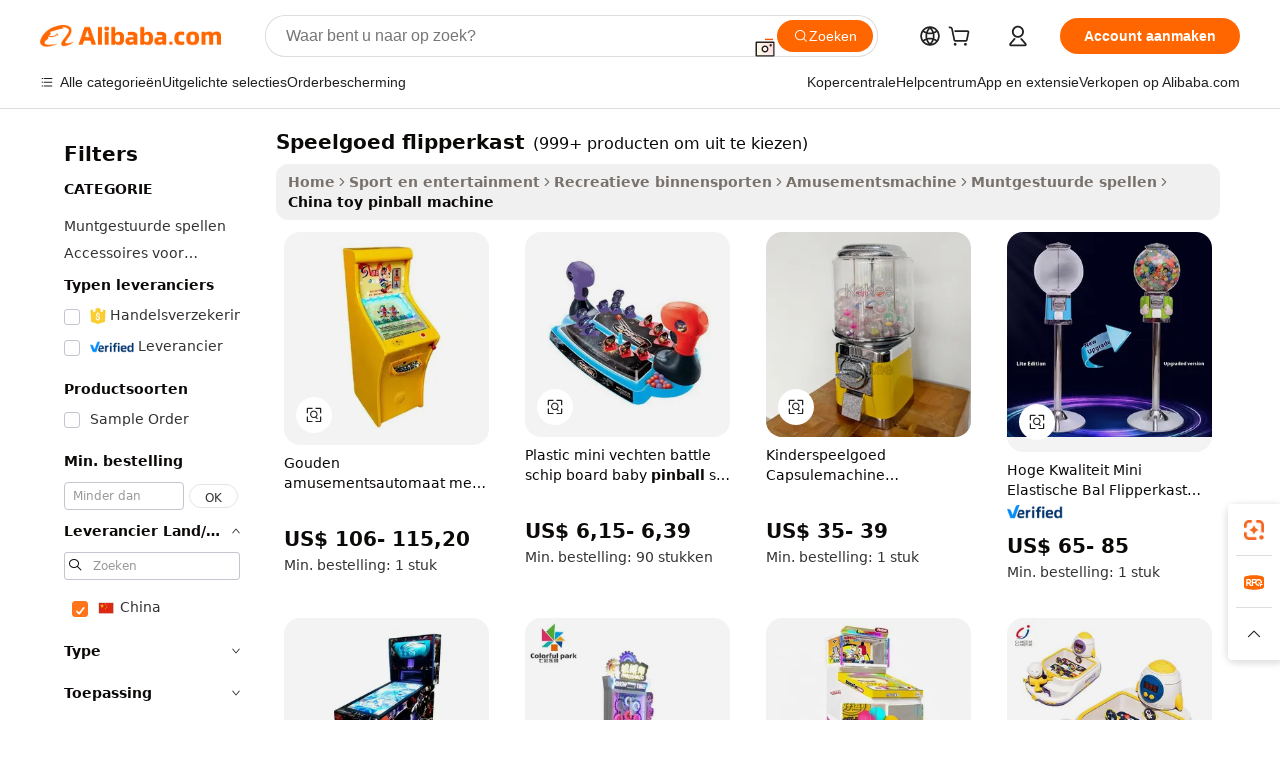

--- FILE ---
content_type: text/html;charset=UTF-8
request_url: https://dutch.alibaba.com/Popular/CN_toy-pinball-machine-Trade.html
body_size: 142968
content:

<!-- screen_content -->
    <!-- tangram:5410 begin-->
    <!-- tangram:529998 begin-->

<!DOCTYPE html>
<html lang="nl" dir="ltr">
  <head>
        <script>
      window.__BB = {
        scene: window.__bb_scene || 'traffic-free-popular'
      };
      window.__BB.BB_CWV_IGNORE = {
          lcp_element: ['#icbu-buyer-pc-top-banner'],
          lcp_url: [],
        };
      window._timing = {}
      window._timing.first_start = Date.now();
      window.needLoginInspiration = Boolean();
      // 变量用于标记页面首次可见时间
      let firstVisibleTime = null;
      if (typeof document.hidden !== 'undefined') {
        // 页面首次加载时直接统计
        if (!document.hidden) {
          firstVisibleTime = Date.now();
          window.__BB_timex = 1
        } else {
          // 页面不可见时监听 visibilitychange 事件
          document.addEventListener('visibilitychange', () => {
            if (!document.hidden) {
              firstVisibleTime = Date.now();
              window.__BB_timex = firstVisibleTime - window.performance.timing.navigationStart
              window.__BB.firstVisibleTime = window.__BB_timex
              console.log("Page became visible after "+ window.__BB_timex + " ms");
            }
          }, { once: true });  // 确保只触发一次
        }
      } else {
        console.warn('Page Visibility API is not supported in this browser.');
      }
    </script>
        <meta name="data-spm" content="a2700">
        <meta name="aplus-xplug" content="NONE">
        <meta name="aplus-icbu-disable-umid" content="1">
        <meta name="google-translate-customization" content="9de59014edaf3b99-22e1cf3b5ca21786-g00bb439a5e9e5f8f-f">
    <meta name="yandex-verification" content="25a76ba8e4443bb3" />
    <meta name="msvalidate.01" content="E3FBF0E89B724C30844BF17C59608E8F" />
    <meta name="viewport" content="width=device-width, initial-scale=1.0, maximum-scale=5.0, user-scalable=yes">
        <link rel="preconnect" href="https://s.alicdn.com/" crossorigin>
    <link rel="dns-prefetch" href="https://s.alicdn.com">
                        <link rel="preload" href="" as="image">
        <link rel="preload" href="https://s.alicdn.com/@g/alilog/??aplus_plugin_icbufront/index.js,mlog/aplus_v2.js" as="script">
        <link rel="preload" href="https://s.alicdn.com/@img/imgextra/i2/O1CN0153JdbU26g4bILVOyC_!!6000000007690-2-tps-418-58.png" as="image">
        <script>
            window.__APLUS_ABRATE__ = {
        perf_group: 'control',
        scene: "traffic-free-popular",
      };
    </script>
    <meta name="aplus-mmstat-timeout" content="15000">
        <meta content="text/html; charset=utf-8" http-equiv="Content-Type">
          <title>speelgoed flipperkast China Handel, Koop China rechtstreeks van speelgoed flipperkast fabrieken op Alibaba.com</title>
      <meta name="keywords" content="">
      <meta name="description" content="">
            <meta name="pagetiming-rate" content="9">
      <meta name="pagetiming-resource-rate" content="4">
                    <link rel="canonical" href="https://www.alibaba.com/countrysearch/CN/toy-pinball-machine.html">
                              <link rel="alternate" hreflang="fr" href="https://french.alibaba.com/Popular/CN_toy-pinball-machine-Trade.html">
                  <link rel="alternate" hreflang="de" href="https://german.alibaba.com/Popular/CN_toy-pinball-machine-Trade.html">
                  <link rel="alternate" hreflang="pt" href="https://portuguese.alibaba.com/Popular/CN_toy-pinball-machine-Trade.html">
                  <link rel="alternate" hreflang="it" href="https://italian.alibaba.com/Popular/CN_toy-pinball-machine-Trade.html">
                  <link rel="alternate" hreflang="es" href="https://spanish.alibaba.com/Popular/CN_toy-pinball-machine-Trade.html">
                  <link rel="alternate" hreflang="ru" href="https://russian.alibaba.com/Popular/CN_toy-pinball-machine-Trade.html">
                  <link rel="alternate" hreflang="ko" href="https://korean.alibaba.com/Popular/CN_toy-pinball-machine-Trade.html">
                  <link rel="alternate" hreflang="ar" href="https://arabic.alibaba.com/Popular/CN_toy-pinball-machine-Trade.html">
                  <link rel="alternate" hreflang="ja" href="https://japanese.alibaba.com/Popular/CN_toy-pinball-machine-Trade.html">
                  <link rel="alternate" hreflang="tr" href="https://turkish.alibaba.com/Popular/CN_toy-pinball-machine-Trade.html">
                  <link rel="alternate" hreflang="th" href="https://thai.alibaba.com/Popular/CN_toy-pinball-machine-Trade.html">
                  <link rel="alternate" hreflang="vi" href="https://vietnamese.alibaba.com/Popular/CN_toy-pinball-machine-Trade.html">
                  <link rel="alternate" hreflang="nl" href="https://dutch.alibaba.com/Popular/CN_toy-pinball-machine-Trade.html">
                  <link rel="alternate" hreflang="he" href="https://hebrew.alibaba.com/Popular/CN_toy-pinball-machine-Trade.html">
                  <link rel="alternate" hreflang="id" href="https://indonesian.alibaba.com/Popular/CN_toy-pinball-machine-Trade.html">
                  <link rel="alternate" hreflang="hi" href="https://hindi.alibaba.com/Popular/CN_toy-pinball-machine-Trade.html">
                  <link rel="alternate" hreflang="en" href="https://www.alibaba.com/countrysearch/CN/toy-pinball-machine.html">
                  <link rel="alternate" hreflang="zh" href="https://chinese.alibaba.com/Popular/CN_toy-pinball-machine-Trade.html">
                  <link rel="alternate" hreflang="x-default" href="https://dutch.alibaba.com/Popular/CN_toy-pinball-machine-Trade.html">
                                        <script>
      // Aplus 配置自动打点
      var queue = window.goldlog_queue || (window.goldlog_queue = []);
      var tags = ["button", "a", "div", "span", "i", "svg", "input", "li", "tr"];
      queue.push(
        {
          action: 'goldlog.appendMetaInfo',
          arguments: [
            'aplus-auto-exp',
            [
              {
                logkey: '/sc.ug_msite.new_product_exp',
                cssSelector: '[data-spm-exp]',
                props: ["data-spm-exp"],
              },
              {
                logkey: '/sc.ug_pc.seolist_product_exp',
                cssSelector: '.traffic-card-gallery',
                props: ["data-spm-exp"],
              }
            ]
          ]
        }
      )
      queue.push({
        action: 'goldlog.setMetaInfo',
        arguments: ['aplus-auto-clk', JSON.stringify(tags.map(tag =>({
          "logkey": "/sc.ug_msite.new_product_clk",
          tag,
          "filter": "data-spm-clk",
          "props": ["data-spm-clk"]
        })))],
      });
    </script>
  </head>
  <div id="icbu-header"><div id="the-new-header" data-version="4.4.0" data-tnh-auto-exp="tnh-expose" data-scenes="search-products" style="position: relative;background-color: #fff;border-bottom: 1px solid #ddd;box-sizing: border-box; font-family:Inter,SF Pro Text,Roboto,Helvetica Neue,Helvetica,Tahoma,Arial,PingFang SC,Microsoft YaHei;"><div style="display: flex;align-items:center;height: 72px;min-width: 1200px;max-width: 1580px;margin: 0 auto;padding: 0 40px;box-sizing: border-box;"><img style="height: 29px; width: 209px;" src="https://s.alicdn.com/@img/imgextra/i2/O1CN0153JdbU26g4bILVOyC_!!6000000007690-2-tps-418-58.png" alt="" /></div><div style="min-width: 1200px;max-width: 1580px;margin: 0 auto;overflow: hidden;font-size: 14px;display: flex;justify-content: space-between;padding: 0 40px;box-sizing: border-box;"><div style="display: flex; align-items: center; justify-content: space-between"><div style="position: relative; height: 36px; padding: 0 28px 0 20px">All categories</div><div style="position: relative; height: 36px; padding-right: 28px">Featured selections</div><div style="position: relative; height: 36px">Trade Assurance</div></div><div style="display: flex; align-items: center; justify-content: space-between"><div style="position: relative; height: 36px; padding-right: 28px">Buyer Central</div><div style="position: relative; height: 36px; padding-right: 28px">Help Center</div><div style="position: relative; height: 36px; padding-right: 28px">Get the app</div><div style="position: relative; height: 36px">Become a supplier</div></div></div></div></div></div>
  <body data-spm="7724857" style="min-height: calc(100vh + 1px)"><script 
id="beacon-aplus"   
src="//s.alicdn.com/@g/alilog/??aplus_plugin_icbufront/index.js,mlog/aplus_v2.js"
exparams="aplus=async&userid=&aplus&ali_beacon_id=&ali_apache_id=&ali_apache_track=&ali_apache_tracktmp=&eagleeye_traceid=2101f48217689896200777932e1229&ip=18%2e224%2e96%2e103&dmtrack_c={ali%5fresin%5ftrace%3dse%5frst%3dnull%7csp%5fviewtype%3dY%7cset%3d3%7cser%3d1007%7cpageId%3d2bced9cb693c4ee9a4533a0d5281ab53%7cm%5fpageid%3dnull%7cpvmi%3d9946ce76b56f4cf2bd51c7b208c71d69%7csek%5fsepd%3dspeelgoed%2bflipperkast%7csek%3dtoy%2bpinball%2bmachine%7cse%5fpn%3d1%7cp4pid%3d6f408574%2d1b41%2d4edc%2d9b65%2d14752e3a21ad%7csclkid%3dnull%7cforecast%5fpost%5fcate%3dnull%7cseo%5fnew%5fuser%5fflag%3dfalse%7ccategoryId%3d180601%7cseo%5fsearch%5fmodel%5fupgrade%5fv2%3d2025070801%7cseo%5fmodule%5fcard%5f20240624%3d202406242%7clong%5ftext%5fgoogle%5ftranslate%5fv2%3d2407142%7cseo%5fcontent%5ftd%5fbottom%5ftext%5fupdate%5fkey%3d2025070801%7cseo%5fsearch%5fmodel%5fupgrade%5fv3%3d2025072201%7cdamo%5falt%5freplace%3d2485818%7cseo%5fsearch%5fmodel%5fmulti%5fupgrade%5fv3%3d2025081101%7cwap%5fcross%3d2007659%7cwap%5fcs%5faction%3d2005494%7cAPP%5fVisitor%5fActive%3d26700%7cseo%5fshowroom%5fgoods%5fmix%3d2005244%7cseo%5fdefault%5fcached%5flong%5ftext%5ffrom%5fnew%5fkeyword%5fstep%3d2024122502%7cshowroom%5fgeneral%5ftemplate%3d2005292%7cwap%5fcs%5ftext%3dnull%7cstructured%5fdata%3d2025052702%7cseo%5fmulti%5fstyle%5ftext%5fupdate%3d2511182%7cpc%5fnew%5fheader%3dnull%7cseo%5fmeta%5fcate%5ftemplate%5fv1%3d2025042401%7cseo%5fmeta%5ftd%5fsearch%5fkeyword%5fstep%5fv1%3d2025040999%7cseo%5fshowroom%5fbiz%5fbabablog%3d2809001%7cshowroom%5fft%5flong%5ftext%5fbaks%3d80802%7cAPP%5fGrowing%5fBuyer%5fHigh%5fIntent%5fActive%3d25488%7cshowroom%5fpc%5fv2019%3d2104%7cAPP%5fProspecting%5fBuyer%3d26712%7ccache%5fcontrol%3dnull%7cAPP%5fChurned%5fCore%5fBuyer%3d25463%7cseo%5fdefault%5fcached%5flong%5ftext%5fstep%3d24110802%7camp%5flighthouse%5fscore%5fimage%3d19657%7cseo%5fft%5ftranslate%5fgemini%3d25012003%7cwap%5fnode%5fssr%3d2015725%7cdataphant%5fopen%3d27030%7clongtext%5fmulti%5fstyle%5fexpand%5frussian%3d2510142%7cseo%5flongtext%5fgoogle%5fdata%5fsection%3d25021702%7cindustry%5fpopular%5ffloor%3dnull%7cwap%5fad%5fgoods%5fproduct%5finterval%3dnull%7cseo%5fgoods%5fbootom%5fwholesale%5flink%3dnull%7cseo%5fmiddle%5fwholesale%5flink%3d2486164%7cseo%5fkeyword%5faatest%3d18%7cft%5flong%5ftext%5fenpand%5fstep2%3d121602%7cseo%5fft%5flongtext%5fexpand%5fstep3%3d25012102%7cseo%5fwap%5fheadercard%3d2006288%7cAPP%5fChurned%5fInactive%5fVisitor%3d25497%7cAPP%5fGrowing%5fBuyer%5fHigh%5fIntent%5fInactive%3d25484%7cseo%5fmeta%5ftd%5fmulti%5fkey%3d2025061801%7ctop%5frecommend%5f20250120%3d202501201%7clongtext%5fmulti%5fstyle%5fexpand%5ffrench%5fcopy%3d25091802%7clongtext%5fmulti%5fstyle%5fexpand%5ffrench%5fcopy%5fcopy%3d25092502%7clong%5ftext%5fpaa%3d2020801%7cseo%5ffloor%5fexp%3dnull%7cseo%5fshowroom%5falgo%5flink%3d17764%7cseo%5fmeta%5ftd%5faib%5fgeneral%5fkey%3d2025091901%7ccountry%5findustry%3d202311033%7cshowroom%5fft%5flong%5ftext%5fenpand%5fstep1%3d101102%7cseo%5fshowroom%5fnorel%3dnull%7cplp%5fstyle%5f25%5fpc%3d202505222%7cseo%5fggs%5flayer%3d10010%7cquery%5fmutil%5flang%5ftranslate%3d2025060300%7cAPP%5fChurned%5fBuyer%3d25468%7cstream%5frender%5fperf%5fopt%3d2309181%7cwap%5fgoods%3d2007383%7cseo%5fshowroom%5fsimilar%5f20240614%3d202406142%7cchinese%5fopen%3d6307%7cquery%5fgpt%5ftranslate%3d20240820%7cad%5fproduct%5finterval%3dnull%7camp%5fto%5fpwa%3d2007359%7cplp%5faib%5fmulti%5fai%5fmeta%3d20250401%7cwap%5fsupplier%5fcontent%3dnull%7cpc%5ffree%5frefactoring%3d20220315%7csso%5foem%5ffloor%3d30031%7cAPP%5fGrowing%5fBuyer%5fInactive%3d25476%7cseo%5fpc%5fnew%5fview%5f20240807%3d202408072%7cseo%5fbottom%5ftext%5fentity%5fkey%5fcopy%3d2025062400%7cstream%5frender%3d433763%7cseo%5fmodule%5fcard%5f20240424%3d202404241%7cseo%5ftitle%5freplace%5f20191226%3d5841%7clongtext%5fmulti%5fstyle%5fexpand%3d25090802%7cgoogleweblight%3d6516%7clighthouse%5fbase64%3dnull%7cAPP%5fProspecting%5fBuyer%5fActive%3d26714%7cad%5fgoods%5fproduct%5finterval%3dnull%7cseo%5fbottom%5fdeep%5fextend%5fkw%5fkey%3d2025071101%7clongtext%5fmulti%5fstyle%5fexpand%5fturkish%3d25102802%7cilink%5fuv%3d20240911%7cwap%5flist%5fwakeup%3d2005832%7ctpp%5fcrosslink%5fpc%3d20205311%7cseo%5ftop%5fbooth%3d18501%7cAPP%5fGrowing%5fBuyer%5fLess%5fActive%3d25472%7cseo%5fsearch%5fmodel%5fupgrade%5frank%3d2025092401%7cgoodslayer%3d7977%7cft%5flong%5ftext%5ftranslate%5fexpand%5fstep1%3d24110802%7cseo%5fheaderstyle%5ftraffic%5fkey%5fv1%3d2025072100%7ccrosslink%5fswitch%3d2008141%7cp4p%5foutline%3d20240328%7cseo%5fmeta%5ftd%5faib%5fv2%5fkey%3d2025091800%7crts%5fmulti%3d2008404%7cseo%5fad%5foptimization%5fkey%5fv2%3d2025072301%7cAPP%5fVisitor%5fLess%5fActive%3d26698%7cseo%5fsearch%5franker%5fid%3d2025112401%7cplp%5fstyle%5f25%3d202505192%7ccdn%5fvm%3d2007368%7cwap%5fad%5fproduct%5finterval%3dnull%7cseo%5fsearch%5fmodel%5fmulti%5fupgrade%5frank%3d2025092401%7cpc%5fcard%5fshare%3d2025081201%7cAPP%5fGrowing%5fBuyer%5fHigh%5fIntent%5fLess%5fActive%3d25480%7cgoods%5ftitle%5fsubstitute%3d9619%7cwap%5fscreen%5fexp%3d2025081400%7creact%5fheader%5ftest%3d202502182%7cpc%5fcs%5fcolor%3d2005788%7cshowroom%5fft%5flong%5ftext%5ftest%3d72502%7cone%5ftap%5flogin%5fABTest%3d202308153%7cseo%5fhyh%5fshow%5ftags%3d9867%7cplp%5fstructured%5fdata%3d2508182%7cguide%5fdelete%3d2008526%7cseo%5findustry%5ftemplate%3dnull%7cseo%5fmeta%5ftd%5fmulti%5fes%5fkey%3d2025073101%7cseo%5fshowroom%5fdata%5fmix%3d19888%7csso%5ftop%5franking%5ffloor%3d20031%7cseo%5ftd%5fdeep%5fupgrade%5fkey%5fv3%3d2025081101%7cwap%5fue%5fone%3d2025111401%7cshowroom%5fto%5frts%5flink%3d2008480%7ccountrysearch%5ftest%3dnull%7cshowroom%5flist%5fnew%5farrival%3d2811002%7cchannel%5famp%5fto%5fpwa%3d2008435%7cseo%5fmulti%5fstyles%5flong%5ftext%3d2503172%7cseo%5fmeta%5ftext%5fmutli%5fcate%5ftemplate%5fv1%3d2025080800%7cseo%5fdefault%5fcached%5fmutil%5flong%5ftext%5fstep%3d24110436%7cseo%5faction%5fpoint%5ftype%3d22823%7cseo%5faib%5ftd%5flaunch%5f20240828%5fcopy%3d202408282%7cseo%5fshowroom%5fwholesale%5flink%3d2486142%7cseo%5fperf%5fimprove%3d2023999%7cseo%5fwap%5flist%5fbounce%5f01%3d2063%7cseo%5fwap%5flist%5fbounce%5f02%3d2128%7cAPP%5fGrowing%5fBuyer%5fActive%3d25492%7cvideolayer%3dnull%7cvideo%5fplay%3d2006036%7cAPP%5fChurned%5fMember%5fInactive%3d25501%7cseo%5fgoogle%5fnew%5fstruct%3d438326%7cicbu%5falgo%5fp4p%5fseo%5fad%3d2025072301%7ctpp%5ftrace%3dseoKeyword%2dseoKeyword%5fv3%2dbase%2dORIGINAL}&pageid=12e060672101c81c1768989620&hn=ensearchweb033001200028%2erg%2dus%2deast%2eus44&asid=AQAAAAC0o3BpBqZ/FgAAAABD3AKXiGHnKQ==&treq=&tres=" async>
</script>
                        <!-- tangram:7430 begin-->
 <style>
   .traffic-card-gallery {display: flex;position: relative;flex-direction: column;justify-content: flex-start;border-radius: 0.5rem;background-color: #fff;padding: 0.5rem 0.5rem 1rem;overflow: hidden;font-size: 0.75rem;line-height: 1rem;}
   .product-price {
     b {
       font-size: 22px;
     }
   }
 </style>
<!-- tangram:7430 end-->
            <style>.component-left-filter-callback{display:flex;position:relative;margin-top:10px;height:1200px}.component-left-filter-callback img{width:200px}.component-left-filter-callback i{position:absolute;top:5%;left:50%}.related-search-wrapper{padding:.5rem;--tw-bg-opacity: 1;background-color:#fff;background-color:rgba(255,255,255,var(--tw-bg-opacity, 1));border-width:1px;border-color:var(--input)}.related-search-wrapper .related-search-box{margin:12px 16px}.related-search-wrapper .related-search-box .related-search-title{display:inline;float:start;color:#666;word-wrap:break-word;margin-right:12px;width:13%}.related-search-wrapper .related-search-box .related-search-content{display:flex;flex-wrap:wrap}.related-search-wrapper .related-search-box .related-search-content .related-search-link{margin-right:12px;width:23%;overflow:hidden;color:#666;text-overflow:ellipsis;white-space:nowrap}.product-title img{margin-right:.5rem;display:inline-block;height:1rem;vertical-align:sub}.product-price b{font-size:22px}.similar-icon{position:absolute;bottom:12px;z-index:2;right:12px}.rfq-card{display:inline-block;position:relative;box-sizing:border-box;margin-bottom:36px}.rfq-card .rfq-card-content{display:flex;position:relative;flex-direction:column;align-items:flex-start;background-size:cover;background-color:#fff;padding:12px;width:100%;height:100%}.rfq-card .rfq-card-content .rfq-card-icon{margin-top:50px}.rfq-card .rfq-card-content .rfq-card-icon img{width:45px}.rfq-card .rfq-card-content .rfq-card-top-title{margin-top:14px;color:#222;font-weight:400;font-size:16px}.rfq-card .rfq-card-content .rfq-card-title{margin-top:24px;color:#333;font-weight:800;font-size:20px}.rfq-card .rfq-card-content .rfq-card-input-box{margin-top:24px;width:100%}.rfq-card .rfq-card-content .rfq-card-input-box textarea{box-sizing:border-box;border:1px solid #ddd;border-radius:4px;background-color:#fff;padding:9px 12px;width:100%;height:88px;resize:none;color:#666;font-weight:400;font-size:13px;font-family:inherit}.rfq-card .rfq-card-content .rfq-card-button{margin-top:24px;border:1px solid #666;border-radius:16px;background-color:#fff;width:67%;color:#000;font-weight:700;font-size:14px;line-height:30px;text-align:center}[data-modulename^=ProductList-] div{contain-intrinsic-size:auto 500px}.traffic-card-gallery:hover{--tw-shadow: 0px 2px 6px 2px rgba(0,0,0,.12157);--tw-shadow-colored: 0px 2px 6px 2px var(--tw-shadow-color);box-shadow:0 0 #0000,0 0 #0000,0 2px 6px 2px #0000001f;box-shadow:var(--tw-ring-offset-shadow, 0 0 rgba(0,0,0,0)),var(--tw-ring-shadow, 0 0 rgba(0,0,0,0)),var(--tw-shadow);z-index:10}.traffic-card-gallery{position:relative;display:flex;flex-direction:column;justify-content:flex-start;overflow:hidden;border-radius:.75rem;--tw-bg-opacity: 1;background-color:#fff;background-color:rgba(255,255,255,var(--tw-bg-opacity, 1));padding:.5rem;font-size:.75rem;line-height:1rem}.traffic-card-list{position:relative;display:flex;height:292px;flex-direction:row;justify-content:flex-start;overflow:hidden;border-bottom-width:1px;--tw-bg-opacity: 1;background-color:#fff;background-color:rgba(255,255,255,var(--tw-bg-opacity, 1));padding:1rem;font-size:.75rem;line-height:1rem}.traffic-card-g-industry:hover{--tw-shadow: 0 0 10px rgba(0,0,0,.1);--tw-shadow-colored: 0 0 10px var(--tw-shadow-color);box-shadow:0 0 #0000,0 0 #0000,0 0 10px #0000001a;box-shadow:var(--tw-ring-offset-shadow, 0 0 rgba(0,0,0,0)),var(--tw-ring-shadow, 0 0 rgba(0,0,0,0)),var(--tw-shadow)}.traffic-card-g-industry{position:relative;border-radius:var(--radius);--tw-bg-opacity: 1;background-color:#fff;background-color:rgba(255,255,255,var(--tw-bg-opacity, 1));padding:1.25rem .75rem .75rem;font-size:.875rem;line-height:1.25rem}.module-filter-section-wrapper{max-height:none!important;overflow-x:hidden}*,:before,:after{--tw-border-spacing-x: 0;--tw-border-spacing-y: 0;--tw-translate-x: 0;--tw-translate-y: 0;--tw-rotate: 0;--tw-skew-x: 0;--tw-skew-y: 0;--tw-scale-x: 1;--tw-scale-y: 1;--tw-pan-x: ;--tw-pan-y: ;--tw-pinch-zoom: ;--tw-scroll-snap-strictness: proximity;--tw-gradient-from-position: ;--tw-gradient-via-position: ;--tw-gradient-to-position: ;--tw-ordinal: ;--tw-slashed-zero: ;--tw-numeric-figure: ;--tw-numeric-spacing: ;--tw-numeric-fraction: ;--tw-ring-inset: ;--tw-ring-offset-width: 0px;--tw-ring-offset-color: #fff;--tw-ring-color: rgba(59, 130, 246, .5);--tw-ring-offset-shadow: 0 0 rgba(0,0,0,0);--tw-ring-shadow: 0 0 rgba(0,0,0,0);--tw-shadow: 0 0 rgba(0,0,0,0);--tw-shadow-colored: 0 0 rgba(0,0,0,0);--tw-blur: ;--tw-brightness: ;--tw-contrast: ;--tw-grayscale: ;--tw-hue-rotate: ;--tw-invert: ;--tw-saturate: ;--tw-sepia: ;--tw-drop-shadow: ;--tw-backdrop-blur: ;--tw-backdrop-brightness: ;--tw-backdrop-contrast: ;--tw-backdrop-grayscale: ;--tw-backdrop-hue-rotate: ;--tw-backdrop-invert: ;--tw-backdrop-opacity: ;--tw-backdrop-saturate: ;--tw-backdrop-sepia: ;--tw-contain-size: ;--tw-contain-layout: ;--tw-contain-paint: ;--tw-contain-style: }::backdrop{--tw-border-spacing-x: 0;--tw-border-spacing-y: 0;--tw-translate-x: 0;--tw-translate-y: 0;--tw-rotate: 0;--tw-skew-x: 0;--tw-skew-y: 0;--tw-scale-x: 1;--tw-scale-y: 1;--tw-pan-x: ;--tw-pan-y: ;--tw-pinch-zoom: ;--tw-scroll-snap-strictness: proximity;--tw-gradient-from-position: ;--tw-gradient-via-position: ;--tw-gradient-to-position: ;--tw-ordinal: ;--tw-slashed-zero: ;--tw-numeric-figure: ;--tw-numeric-spacing: ;--tw-numeric-fraction: ;--tw-ring-inset: ;--tw-ring-offset-width: 0px;--tw-ring-offset-color: #fff;--tw-ring-color: rgba(59, 130, 246, .5);--tw-ring-offset-shadow: 0 0 rgba(0,0,0,0);--tw-ring-shadow: 0 0 rgba(0,0,0,0);--tw-shadow: 0 0 rgba(0,0,0,0);--tw-shadow-colored: 0 0 rgba(0,0,0,0);--tw-blur: ;--tw-brightness: ;--tw-contrast: ;--tw-grayscale: ;--tw-hue-rotate: ;--tw-invert: ;--tw-saturate: ;--tw-sepia: ;--tw-drop-shadow: ;--tw-backdrop-blur: ;--tw-backdrop-brightness: ;--tw-backdrop-contrast: ;--tw-backdrop-grayscale: ;--tw-backdrop-hue-rotate: ;--tw-backdrop-invert: ;--tw-backdrop-opacity: ;--tw-backdrop-saturate: ;--tw-backdrop-sepia: ;--tw-contain-size: ;--tw-contain-layout: ;--tw-contain-paint: ;--tw-contain-style: }*,:before,:after{box-sizing:border-box;border-width:0;border-style:solid;border-color:#e5e7eb}:before,:after{--tw-content: ""}html,:host{line-height:1.5;-webkit-text-size-adjust:100%;-moz-tab-size:4;-o-tab-size:4;tab-size:4;font-family:ui-sans-serif,system-ui,-apple-system,Segoe UI,Roboto,Ubuntu,Cantarell,Noto Sans,sans-serif,"Apple Color Emoji","Segoe UI Emoji",Segoe UI Symbol,"Noto Color Emoji";font-feature-settings:normal;font-variation-settings:normal;-webkit-tap-highlight-color:transparent}body{margin:0;line-height:inherit}hr{height:0;color:inherit;border-top-width:1px}abbr:where([title]){text-decoration:underline;-webkit-text-decoration:underline dotted;text-decoration:underline dotted}h1,h2,h3,h4,h5,h6{font-size:inherit;font-weight:inherit}a{color:inherit;text-decoration:inherit}b,strong{font-weight:bolder}code,kbd,samp,pre{font-family:ui-monospace,SFMono-Regular,Menlo,Monaco,Consolas,Liberation Mono,Courier New,monospace;font-feature-settings:normal;font-variation-settings:normal;font-size:1em}small{font-size:80%}sub,sup{font-size:75%;line-height:0;position:relative;vertical-align:baseline}sub{bottom:-.25em}sup{top:-.5em}table{text-indent:0;border-color:inherit;border-collapse:collapse}button,input,optgroup,select,textarea{font-family:inherit;font-feature-settings:inherit;font-variation-settings:inherit;font-size:100%;font-weight:inherit;line-height:inherit;letter-spacing:inherit;color:inherit;margin:0;padding:0}button,select{text-transform:none}button,input:where([type=button]),input:where([type=reset]),input:where([type=submit]){-webkit-appearance:button;background-color:transparent;background-image:none}:-moz-focusring{outline:auto}:-moz-ui-invalid{box-shadow:none}progress{vertical-align:baseline}::-webkit-inner-spin-button,::-webkit-outer-spin-button{height:auto}[type=search]{-webkit-appearance:textfield;outline-offset:-2px}::-webkit-search-decoration{-webkit-appearance:none}::-webkit-file-upload-button{-webkit-appearance:button;font:inherit}summary{display:list-item}blockquote,dl,dd,h1,h2,h3,h4,h5,h6,hr,figure,p,pre{margin:0}fieldset{margin:0;padding:0}legend{padding:0}ol,ul,menu{list-style:none;margin:0;padding:0}dialog{padding:0}textarea{resize:vertical}input::-moz-placeholder,textarea::-moz-placeholder{opacity:1;color:#9ca3af}input::placeholder,textarea::placeholder{opacity:1;color:#9ca3af}button,[role=button]{cursor:pointer}:disabled{cursor:default}img,svg,video,canvas,audio,iframe,embed,object{display:block;vertical-align:middle}img,video{max-width:100%;height:auto}[hidden]:where(:not([hidden=until-found])){display:none}:root{--background: hsl(0, 0%, 100%);--foreground: hsl(20, 14.3%, 4.1%);--card: hsl(0, 0%, 100%);--card-foreground: hsl(20, 14.3%, 4.1%);--popover: hsl(0, 0%, 100%);--popover-foreground: hsl(20, 14.3%, 4.1%);--primary: hsl(24, 100%, 50%);--primary-foreground: hsl(60, 9.1%, 97.8%);--secondary: hsl(60, 4.8%, 95.9%);--secondary-foreground: #333;--muted: hsl(60, 4.8%, 95.9%);--muted-foreground: hsl(25, 5.3%, 44.7%);--accent: hsl(60, 4.8%, 95.9%);--accent-foreground: hsl(24, 9.8%, 10%);--destructive: hsl(0, 84.2%, 60.2%);--destructive-foreground: hsl(60, 9.1%, 97.8%);--border: hsl(20, 5.9%, 90%);--input: hsl(20, 5.9%, 90%);--ring: hsl(24.6, 95%, 53.1%);--radius: 1rem}.dark{--background: hsl(20, 14.3%, 4.1%);--foreground: hsl(60, 9.1%, 97.8%);--card: hsl(20, 14.3%, 4.1%);--card-foreground: hsl(60, 9.1%, 97.8%);--popover: hsl(20, 14.3%, 4.1%);--popover-foreground: hsl(60, 9.1%, 97.8%);--primary: hsl(20.5, 90.2%, 48.2%);--primary-foreground: hsl(60, 9.1%, 97.8%);--secondary: hsl(12, 6.5%, 15.1%);--secondary-foreground: hsl(60, 9.1%, 97.8%);--muted: hsl(12, 6.5%, 15.1%);--muted-foreground: hsl(24, 5.4%, 63.9%);--accent: hsl(12, 6.5%, 15.1%);--accent-foreground: hsl(60, 9.1%, 97.8%);--destructive: hsl(0, 72.2%, 50.6%);--destructive-foreground: hsl(60, 9.1%, 97.8%);--border: hsl(12, 6.5%, 15.1%);--input: hsl(12, 6.5%, 15.1%);--ring: hsl(20.5, 90.2%, 48.2%)}*{border-color:#e7e5e4;border-color:var(--border)}body{background-color:#fff;background-color:var(--background);color:#0c0a09;color:var(--foreground)}.il-sr-only{position:absolute;width:1px;height:1px;padding:0;margin:-1px;overflow:hidden;clip:rect(0,0,0,0);white-space:nowrap;border-width:0}.il-invisible{visibility:hidden}.il-fixed{position:fixed}.il-absolute{position:absolute}.il-relative{position:relative}.il-sticky{position:sticky}.il-inset-0{inset:0}.il--bottom-12{bottom:-3rem}.il--top-12{top:-3rem}.il-bottom-0{bottom:0}.il-bottom-2{bottom:.5rem}.il-bottom-3{bottom:.75rem}.il-bottom-4{bottom:1rem}.il-end-0{right:0}.il-end-2{right:.5rem}.il-end-3{right:.75rem}.il-end-4{right:1rem}.il-left-0{left:0}.il-left-3{left:.75rem}.il-right-0{right:0}.il-right-2{right:.5rem}.il-right-3{right:.75rem}.il-start-0{left:0}.il-start-1\/2{left:50%}.il-start-2{left:.5rem}.il-start-3{left:.75rem}.il-start-\[50\%\]{left:50%}.il-top-0{top:0}.il-top-1\/2{top:50%}.il-top-16{top:4rem}.il-top-4{top:1rem}.il-top-\[50\%\]{top:50%}.il-z-10{z-index:10}.il-z-50{z-index:50}.il-z-\[9999\]{z-index:9999}.il-col-span-4{grid-column:span 4 / span 4}.il-m-0{margin:0}.il-m-3{margin:.75rem}.il-m-auto{margin:auto}.il-mx-auto{margin-left:auto;margin-right:auto}.il-my-3{margin-top:.75rem;margin-bottom:.75rem}.il-my-5{margin-top:1.25rem;margin-bottom:1.25rem}.il-my-auto{margin-top:auto;margin-bottom:auto}.\!il-mb-4{margin-bottom:1rem!important}.il--mt-4{margin-top:-1rem}.il-mb-0{margin-bottom:0}.il-mb-1{margin-bottom:.25rem}.il-mb-2{margin-bottom:.5rem}.il-mb-3{margin-bottom:.75rem}.il-mb-4{margin-bottom:1rem}.il-mb-5{margin-bottom:1.25rem}.il-mb-6{margin-bottom:1.5rem}.il-mb-8{margin-bottom:2rem}.il-mb-\[-0\.75rem\]{margin-bottom:-.75rem}.il-mb-\[0\.125rem\]{margin-bottom:.125rem}.il-me-1{margin-right:.25rem}.il-me-2{margin-right:.5rem}.il-me-3{margin-right:.75rem}.il-me-auto{margin-right:auto}.il-mr-1{margin-right:.25rem}.il-mr-2{margin-right:.5rem}.il-ms-1{margin-left:.25rem}.il-ms-4{margin-left:1rem}.il-ms-5{margin-left:1.25rem}.il-ms-8{margin-left:2rem}.il-ms-\[\.375rem\]{margin-left:.375rem}.il-ms-auto{margin-left:auto}.il-mt-0{margin-top:0}.il-mt-0\.5{margin-top:.125rem}.il-mt-1{margin-top:.25rem}.il-mt-2{margin-top:.5rem}.il-mt-3{margin-top:.75rem}.il-mt-4{margin-top:1rem}.il-mt-6{margin-top:1.5rem}.il-line-clamp-1{overflow:hidden;display:-webkit-box;-webkit-box-orient:vertical;-webkit-line-clamp:1}.il-line-clamp-2{overflow:hidden;display:-webkit-box;-webkit-box-orient:vertical;-webkit-line-clamp:2}.il-line-clamp-6{overflow:hidden;display:-webkit-box;-webkit-box-orient:vertical;-webkit-line-clamp:6}.il-inline-block{display:inline-block}.il-inline{display:inline}.il-flex{display:flex}.il-inline-flex{display:inline-flex}.il-grid{display:grid}.il-aspect-square{aspect-ratio:1 / 1}.il-size-5{width:1.25rem;height:1.25rem}.il-h-1{height:.25rem}.il-h-10{height:2.5rem}.il-h-11{height:2.75rem}.il-h-20{height:5rem}.il-h-24{height:6rem}.il-h-3\.5{height:.875rem}.il-h-4{height:1rem}.il-h-40{height:10rem}.il-h-6{height:1.5rem}.il-h-8{height:2rem}.il-h-9{height:2.25rem}.il-h-\[150px\]{height:150px}.il-h-\[152px\]{height:152px}.il-h-\[18\.25rem\]{height:18.25rem}.il-h-\[292px\]{height:292px}.il-h-\[600px\]{height:600px}.il-h-auto{height:auto}.il-h-fit{height:-moz-fit-content;height:fit-content}.il-h-full{height:100%}.il-h-screen{height:100vh}.il-max-h-\[100vh\]{max-height:100vh}.il-w-1\/2{width:50%}.il-w-10{width:2.5rem}.il-w-10\/12{width:83.333333%}.il-w-4{width:1rem}.il-w-6{width:1.5rem}.il-w-64{width:16rem}.il-w-7\/12{width:58.333333%}.il-w-72{width:18rem}.il-w-8{width:2rem}.il-w-8\/12{width:66.666667%}.il-w-9{width:2.25rem}.il-w-9\/12{width:75%}.il-w-\[200px\]{width:200px}.il-w-\[84px\]{width:84px}.il-w-fit{width:-moz-fit-content;width:fit-content}.il-w-full{width:100%}.il-w-screen{width:100vw}.il-min-w-0{min-width:0px}.il-min-w-3{min-width:.75rem}.il-min-w-\[1200px\]{min-width:1200px}.il-max-w-\[1000px\]{max-width:1000px}.il-max-w-\[1580px\]{max-width:1580px}.il-max-w-full{max-width:100%}.il-max-w-lg{max-width:32rem}.il-flex-1{flex:1 1 0%}.il-flex-shrink-0,.il-shrink-0{flex-shrink:0}.il-flex-grow-0,.il-grow-0{flex-grow:0}.il-basis-24{flex-basis:6rem}.il-basis-full{flex-basis:100%}.il-origin-\[--radix-tooltip-content-transform-origin\]{transform-origin:var(--radix-tooltip-content-transform-origin)}.il--translate-x-1\/2{--tw-translate-x: -50%;transform:translate(-50%,var(--tw-translate-y)) rotate(var(--tw-rotate)) skew(var(--tw-skew-x)) skewY(var(--tw-skew-y)) scaleX(var(--tw-scale-x)) scaleY(var(--tw-scale-y));transform:translate(var(--tw-translate-x),var(--tw-translate-y)) rotate(var(--tw-rotate)) skew(var(--tw-skew-x)) skewY(var(--tw-skew-y)) scaleX(var(--tw-scale-x)) scaleY(var(--tw-scale-y))}.il--translate-y-1\/2{--tw-translate-y: -50%;transform:translate(var(--tw-translate-x),-50%) rotate(var(--tw-rotate)) skew(var(--tw-skew-x)) skewY(var(--tw-skew-y)) scaleX(var(--tw-scale-x)) scaleY(var(--tw-scale-y));transform:translate(var(--tw-translate-x),var(--tw-translate-y)) rotate(var(--tw-rotate)) skew(var(--tw-skew-x)) skewY(var(--tw-skew-y)) scaleX(var(--tw-scale-x)) scaleY(var(--tw-scale-y))}.il-translate-x-\[-50\%\]{--tw-translate-x: -50%;transform:translate(-50%,var(--tw-translate-y)) rotate(var(--tw-rotate)) skew(var(--tw-skew-x)) skewY(var(--tw-skew-y)) scaleX(var(--tw-scale-x)) scaleY(var(--tw-scale-y));transform:translate(var(--tw-translate-x),var(--tw-translate-y)) rotate(var(--tw-rotate)) skew(var(--tw-skew-x)) skewY(var(--tw-skew-y)) scaleX(var(--tw-scale-x)) scaleY(var(--tw-scale-y))}.il-translate-y-\[-50\%\]{--tw-translate-y: -50%;transform:translate(var(--tw-translate-x),-50%) rotate(var(--tw-rotate)) skew(var(--tw-skew-x)) skewY(var(--tw-skew-y)) scaleX(var(--tw-scale-x)) scaleY(var(--tw-scale-y));transform:translate(var(--tw-translate-x),var(--tw-translate-y)) rotate(var(--tw-rotate)) skew(var(--tw-skew-x)) skewY(var(--tw-skew-y)) scaleX(var(--tw-scale-x)) scaleY(var(--tw-scale-y))}.il-rotate-90{--tw-rotate: 90deg;transform:translate(var(--tw-translate-x),var(--tw-translate-y)) rotate(90deg) skew(var(--tw-skew-x)) skewY(var(--tw-skew-y)) scaleX(var(--tw-scale-x)) scaleY(var(--tw-scale-y));transform:translate(var(--tw-translate-x),var(--tw-translate-y)) rotate(var(--tw-rotate)) skew(var(--tw-skew-x)) skewY(var(--tw-skew-y)) scaleX(var(--tw-scale-x)) scaleY(var(--tw-scale-y))}@keyframes il-pulse{50%{opacity:.5}}.il-animate-pulse{animation:il-pulse 2s cubic-bezier(.4,0,.6,1) infinite}@keyframes il-spin{to{transform:rotate(360deg)}}.il-animate-spin{animation:il-spin 1s linear infinite}.il-cursor-pointer{cursor:pointer}.il-list-disc{list-style-type:disc}.il-grid-cols-2{grid-template-columns:repeat(2,minmax(0,1fr))}.il-grid-cols-4{grid-template-columns:repeat(4,minmax(0,1fr))}.il-flex-row{flex-direction:row}.il-flex-col{flex-direction:column}.il-flex-col-reverse{flex-direction:column-reverse}.il-flex-wrap{flex-wrap:wrap}.il-flex-nowrap{flex-wrap:nowrap}.il-items-start{align-items:flex-start}.il-items-center{align-items:center}.il-items-baseline{align-items:baseline}.il-justify-start{justify-content:flex-start}.il-justify-end{justify-content:flex-end}.il-justify-center{justify-content:center}.il-justify-between{justify-content:space-between}.il-gap-1{gap:.25rem}.il-gap-1\.5{gap:.375rem}.il-gap-10{gap:2.5rem}.il-gap-2{gap:.5rem}.il-gap-3{gap:.75rem}.il-gap-4{gap:1rem}.il-gap-8{gap:2rem}.il-gap-\[\.0938rem\]{gap:.0938rem}.il-gap-\[\.375rem\]{gap:.375rem}.il-gap-\[0\.125rem\]{gap:.125rem}.\!il-gap-x-5{-moz-column-gap:1.25rem!important;column-gap:1.25rem!important}.\!il-gap-y-5{row-gap:1.25rem!important}.il-space-y-1\.5>:not([hidden])~:not([hidden]){--tw-space-y-reverse: 0;margin-top:calc(.375rem * (1 - var(--tw-space-y-reverse)));margin-top:.375rem;margin-top:calc(.375rem * calc(1 - var(--tw-space-y-reverse)));margin-bottom:0rem;margin-bottom:calc(.375rem * var(--tw-space-y-reverse))}.il-space-y-4>:not([hidden])~:not([hidden]){--tw-space-y-reverse: 0;margin-top:calc(1rem * (1 - var(--tw-space-y-reverse)));margin-top:1rem;margin-top:calc(1rem * calc(1 - var(--tw-space-y-reverse)));margin-bottom:0rem;margin-bottom:calc(1rem * var(--tw-space-y-reverse))}.il-overflow-hidden{overflow:hidden}.il-overflow-y-auto{overflow-y:auto}.il-overflow-y-scroll{overflow-y:scroll}.il-truncate{overflow:hidden;text-overflow:ellipsis;white-space:nowrap}.il-text-ellipsis{text-overflow:ellipsis}.il-whitespace-normal{white-space:normal}.il-whitespace-nowrap{white-space:nowrap}.il-break-normal{word-wrap:normal;word-break:normal}.il-break-words{word-wrap:break-word}.il-break-all{word-break:break-all}.il-rounded{border-radius:.25rem}.il-rounded-2xl{border-radius:1rem}.il-rounded-\[0\.5rem\]{border-radius:.5rem}.il-rounded-\[1\.25rem\]{border-radius:1.25rem}.il-rounded-full{border-radius:9999px}.il-rounded-lg{border-radius:1rem;border-radius:var(--radius)}.il-rounded-md{border-radius:calc(1rem - 2px);border-radius:calc(var(--radius) - 2px)}.il-rounded-sm{border-radius:calc(1rem - 4px);border-radius:calc(var(--radius) - 4px)}.il-rounded-xl{border-radius:.75rem}.il-border,.il-border-\[1px\]{border-width:1px}.il-border-b,.il-border-b-\[1px\]{border-bottom-width:1px}.il-border-solid{border-style:solid}.il-border-none{border-style:none}.il-border-\[\#222\]{--tw-border-opacity: 1;border-color:#222;border-color:rgba(34,34,34,var(--tw-border-opacity, 1))}.il-border-\[\#DDD\]{--tw-border-opacity: 1;border-color:#ddd;border-color:rgba(221,221,221,var(--tw-border-opacity, 1))}.il-border-foreground{border-color:#0c0a09;border-color:var(--foreground)}.il-border-input{border-color:#e7e5e4;border-color:var(--input)}.il-bg-\[\#F8F8F8\]{--tw-bg-opacity: 1;background-color:#f8f8f8;background-color:rgba(248,248,248,var(--tw-bg-opacity, 1))}.il-bg-\[\#d9d9d963\]{background-color:#d9d9d963}.il-bg-accent{background-color:#f5f5f4;background-color:var(--accent)}.il-bg-background{background-color:#fff;background-color:var(--background)}.il-bg-black{--tw-bg-opacity: 1;background-color:#000;background-color:rgba(0,0,0,var(--tw-bg-opacity, 1))}.il-bg-black\/80{background-color:#000c}.il-bg-destructive{background-color:#ef4444;background-color:var(--destructive)}.il-bg-gray-300{--tw-bg-opacity: 1;background-color:#d1d5db;background-color:rgba(209,213,219,var(--tw-bg-opacity, 1))}.il-bg-muted{background-color:#f5f5f4;background-color:var(--muted)}.il-bg-orange-500{--tw-bg-opacity: 1;background-color:#f97316;background-color:rgba(249,115,22,var(--tw-bg-opacity, 1))}.il-bg-popover{background-color:#fff;background-color:var(--popover)}.il-bg-primary{background-color:#f60;background-color:var(--primary)}.il-bg-secondary{background-color:#f5f5f4;background-color:var(--secondary)}.il-bg-transparent{background-color:transparent}.il-bg-white{--tw-bg-opacity: 1;background-color:#fff;background-color:rgba(255,255,255,var(--tw-bg-opacity, 1))}.il-bg-opacity-80{--tw-bg-opacity: .8}.il-bg-cover{background-size:cover}.il-bg-no-repeat{background-repeat:no-repeat}.il-fill-black{fill:#000}.il-object-cover{-o-object-fit:cover;object-fit:cover}.il-p-0{padding:0}.il-p-1{padding:.25rem}.il-p-2{padding:.5rem}.il-p-3{padding:.75rem}.il-p-4{padding:1rem}.il-p-5{padding:1.25rem}.il-p-6{padding:1.5rem}.il-px-2{padding-left:.5rem;padding-right:.5rem}.il-px-3{padding-left:.75rem;padding-right:.75rem}.il-py-0\.5{padding-top:.125rem;padding-bottom:.125rem}.il-py-1\.5{padding-top:.375rem;padding-bottom:.375rem}.il-py-10{padding-top:2.5rem;padding-bottom:2.5rem}.il-py-2{padding-top:.5rem;padding-bottom:.5rem}.il-py-3{padding-top:.75rem;padding-bottom:.75rem}.il-pb-0{padding-bottom:0}.il-pb-3{padding-bottom:.75rem}.il-pb-4{padding-bottom:1rem}.il-pb-8{padding-bottom:2rem}.il-pe-0{padding-right:0}.il-pe-2{padding-right:.5rem}.il-pe-3{padding-right:.75rem}.il-pe-4{padding-right:1rem}.il-pe-6{padding-right:1.5rem}.il-pe-8{padding-right:2rem}.il-pe-\[12px\]{padding-right:12px}.il-pe-\[3\.25rem\]{padding-right:3.25rem}.il-pl-4{padding-left:1rem}.il-ps-0{padding-left:0}.il-ps-2{padding-left:.5rem}.il-ps-3{padding-left:.75rem}.il-ps-4{padding-left:1rem}.il-ps-6{padding-left:1.5rem}.il-ps-8{padding-left:2rem}.il-ps-\[12px\]{padding-left:12px}.il-ps-\[3\.25rem\]{padding-left:3.25rem}.il-pt-10{padding-top:2.5rem}.il-pt-4{padding-top:1rem}.il-pt-5{padding-top:1.25rem}.il-pt-6{padding-top:1.5rem}.il-pt-7{padding-top:1.75rem}.il-text-center{text-align:center}.il-text-start{text-align:left}.il-text-2xl{font-size:1.5rem;line-height:2rem}.il-text-base{font-size:1rem;line-height:1.5rem}.il-text-lg{font-size:1.125rem;line-height:1.75rem}.il-text-sm{font-size:.875rem;line-height:1.25rem}.il-text-xl{font-size:1.25rem;line-height:1.75rem}.il-text-xs{font-size:.75rem;line-height:1rem}.il-font-\[600\]{font-weight:600}.il-font-bold{font-weight:700}.il-font-medium{font-weight:500}.il-font-normal{font-weight:400}.il-font-semibold{font-weight:600}.il-leading-3{line-height:.75rem}.il-leading-4{line-height:1rem}.il-leading-\[1\.43\]{line-height:1.43}.il-leading-\[18px\]{line-height:18px}.il-leading-\[26px\]{line-height:26px}.il-leading-none{line-height:1}.il-tracking-tight{letter-spacing:-.025em}.il-text-\[\#00820D\]{--tw-text-opacity: 1;color:#00820d;color:rgba(0,130,13,var(--tw-text-opacity, 1))}.il-text-\[\#222\]{--tw-text-opacity: 1;color:#222;color:rgba(34,34,34,var(--tw-text-opacity, 1))}.il-text-\[\#444\]{--tw-text-opacity: 1;color:#444;color:rgba(68,68,68,var(--tw-text-opacity, 1))}.il-text-\[\#4B1D1F\]{--tw-text-opacity: 1;color:#4b1d1f;color:rgba(75,29,31,var(--tw-text-opacity, 1))}.il-text-\[\#767676\]{--tw-text-opacity: 1;color:#767676;color:rgba(118,118,118,var(--tw-text-opacity, 1))}.il-text-\[\#D04A0A\]{--tw-text-opacity: 1;color:#d04a0a;color:rgba(208,74,10,var(--tw-text-opacity, 1))}.il-text-\[\#F7421E\]{--tw-text-opacity: 1;color:#f7421e;color:rgba(247,66,30,var(--tw-text-opacity, 1))}.il-text-\[\#FF6600\]{--tw-text-opacity: 1;color:#f60;color:rgba(255,102,0,var(--tw-text-opacity, 1))}.il-text-\[\#f7421e\]{--tw-text-opacity: 1;color:#f7421e;color:rgba(247,66,30,var(--tw-text-opacity, 1))}.il-text-destructive-foreground{color:#fafaf9;color:var(--destructive-foreground)}.il-text-foreground{color:#0c0a09;color:var(--foreground)}.il-text-muted-foreground{color:#78716c;color:var(--muted-foreground)}.il-text-popover-foreground{color:#0c0a09;color:var(--popover-foreground)}.il-text-primary{color:#f60;color:var(--primary)}.il-text-primary-foreground{color:#fafaf9;color:var(--primary-foreground)}.il-text-secondary-foreground{color:#333;color:var(--secondary-foreground)}.il-text-white{--tw-text-opacity: 1;color:#fff;color:rgba(255,255,255,var(--tw-text-opacity, 1))}.il-underline{text-decoration-line:underline}.il-line-through{text-decoration-line:line-through}.il-underline-offset-4{text-underline-offset:4px}.il-opacity-5{opacity:.05}.il-opacity-70{opacity:.7}.il-shadow-\[0_2px_6px_2px_rgba\(0\,0\,0\,0\.12\)\]{--tw-shadow: 0 2px 6px 2px rgba(0,0,0,.12);--tw-shadow-colored: 0 2px 6px 2px var(--tw-shadow-color);box-shadow:0 0 #0000,0 0 #0000,0 2px 6px 2px #0000001f;box-shadow:var(--tw-ring-offset-shadow, 0 0 rgba(0,0,0,0)),var(--tw-ring-shadow, 0 0 rgba(0,0,0,0)),var(--tw-shadow)}.il-shadow-cards{--tw-shadow: 0 0 10px rgba(0,0,0,.1);--tw-shadow-colored: 0 0 10px var(--tw-shadow-color);box-shadow:0 0 #0000,0 0 #0000,0 0 10px #0000001a;box-shadow:var(--tw-ring-offset-shadow, 0 0 rgba(0,0,0,0)),var(--tw-ring-shadow, 0 0 rgba(0,0,0,0)),var(--tw-shadow)}.il-shadow-lg{--tw-shadow: 0 10px 15px -3px rgba(0, 0, 0, .1), 0 4px 6px -4px rgba(0, 0, 0, .1);--tw-shadow-colored: 0 10px 15px -3px var(--tw-shadow-color), 0 4px 6px -4px var(--tw-shadow-color);box-shadow:0 0 #0000,0 0 #0000,0 10px 15px -3px #0000001a,0 4px 6px -4px #0000001a;box-shadow:var(--tw-ring-offset-shadow, 0 0 rgba(0,0,0,0)),var(--tw-ring-shadow, 0 0 rgba(0,0,0,0)),var(--tw-shadow)}.il-shadow-md{--tw-shadow: 0 4px 6px -1px rgba(0, 0, 0, .1), 0 2px 4px -2px rgba(0, 0, 0, .1);--tw-shadow-colored: 0 4px 6px -1px var(--tw-shadow-color), 0 2px 4px -2px var(--tw-shadow-color);box-shadow:0 0 #0000,0 0 #0000,0 4px 6px -1px #0000001a,0 2px 4px -2px #0000001a;box-shadow:var(--tw-ring-offset-shadow, 0 0 rgba(0,0,0,0)),var(--tw-ring-shadow, 0 0 rgba(0,0,0,0)),var(--tw-shadow)}.il-outline-none{outline:2px solid transparent;outline-offset:2px}.il-outline-1{outline-width:1px}.il-ring-offset-background{--tw-ring-offset-color: var(--background)}.il-transition-colors{transition-property:color,background-color,border-color,text-decoration-color,fill,stroke;transition-timing-function:cubic-bezier(.4,0,.2,1);transition-duration:.15s}.il-transition-opacity{transition-property:opacity;transition-timing-function:cubic-bezier(.4,0,.2,1);transition-duration:.15s}.il-transition-transform{transition-property:transform;transition-timing-function:cubic-bezier(.4,0,.2,1);transition-duration:.15s}.il-duration-200{transition-duration:.2s}.il-duration-300{transition-duration:.3s}.il-ease-in-out{transition-timing-function:cubic-bezier(.4,0,.2,1)}@keyframes enter{0%{opacity:1;opacity:var(--tw-enter-opacity, 1);transform:translateZ(0) scaleZ(1) rotate(0);transform:translate3d(var(--tw-enter-translate-x, 0),var(--tw-enter-translate-y, 0),0) scale3d(var(--tw-enter-scale, 1),var(--tw-enter-scale, 1),var(--tw-enter-scale, 1)) rotate(var(--tw-enter-rotate, 0))}}@keyframes exit{to{opacity:1;opacity:var(--tw-exit-opacity, 1);transform:translateZ(0) scaleZ(1) rotate(0);transform:translate3d(var(--tw-exit-translate-x, 0),var(--tw-exit-translate-y, 0),0) scale3d(var(--tw-exit-scale, 1),var(--tw-exit-scale, 1),var(--tw-exit-scale, 1)) rotate(var(--tw-exit-rotate, 0))}}.il-animate-in{animation-name:enter;animation-duration:.15s;--tw-enter-opacity: initial;--tw-enter-scale: initial;--tw-enter-rotate: initial;--tw-enter-translate-x: initial;--tw-enter-translate-y: initial}.il-fade-in-0{--tw-enter-opacity: 0}.il-zoom-in-95{--tw-enter-scale: .95}.il-duration-200{animation-duration:.2s}.il-duration-300{animation-duration:.3s}.il-ease-in-out{animation-timing-function:cubic-bezier(.4,0,.2,1)}.no-scrollbar::-webkit-scrollbar{display:none}.no-scrollbar{-ms-overflow-style:none;scrollbar-width:none}.longtext-style-inmodel h2{margin-bottom:.5rem;margin-top:1rem;font-size:1rem;line-height:1.5rem;font-weight:700}.first-of-type\:il-ms-4:first-of-type{margin-left:1rem}.hover\:il-bg-\[\#f4f4f4\]:hover{--tw-bg-opacity: 1;background-color:#f4f4f4;background-color:rgba(244,244,244,var(--tw-bg-opacity, 1))}.hover\:il-bg-accent:hover{background-color:#f5f5f4;background-color:var(--accent)}.hover\:il-text-accent-foreground:hover{color:#1c1917;color:var(--accent-foreground)}.hover\:il-text-foreground:hover{color:#0c0a09;color:var(--foreground)}.hover\:il-underline:hover{text-decoration-line:underline}.hover\:il-opacity-100:hover{opacity:1}.hover\:il-opacity-90:hover{opacity:.9}.focus\:il-outline-none:focus{outline:2px solid transparent;outline-offset:2px}.focus\:il-ring-2:focus{--tw-ring-offset-shadow: var(--tw-ring-inset) 0 0 0 var(--tw-ring-offset-width) var(--tw-ring-offset-color);--tw-ring-shadow: var(--tw-ring-inset) 0 0 0 calc(2px + var(--tw-ring-offset-width)) var(--tw-ring-color);box-shadow:var(--tw-ring-offset-shadow),var(--tw-ring-shadow),0 0 #0000;box-shadow:var(--tw-ring-offset-shadow),var(--tw-ring-shadow),var(--tw-shadow, 0 0 rgba(0,0,0,0))}.focus\:il-ring-ring:focus{--tw-ring-color: var(--ring)}.focus\:il-ring-offset-2:focus{--tw-ring-offset-width: 2px}.focus-visible\:il-outline-none:focus-visible{outline:2px solid transparent;outline-offset:2px}.focus-visible\:il-ring-2:focus-visible{--tw-ring-offset-shadow: var(--tw-ring-inset) 0 0 0 var(--tw-ring-offset-width) var(--tw-ring-offset-color);--tw-ring-shadow: var(--tw-ring-inset) 0 0 0 calc(2px + var(--tw-ring-offset-width)) var(--tw-ring-color);box-shadow:var(--tw-ring-offset-shadow),var(--tw-ring-shadow),0 0 #0000;box-shadow:var(--tw-ring-offset-shadow),var(--tw-ring-shadow),var(--tw-shadow, 0 0 rgba(0,0,0,0))}.focus-visible\:il-ring-ring:focus-visible{--tw-ring-color: var(--ring)}.focus-visible\:il-ring-offset-2:focus-visible{--tw-ring-offset-width: 2px}.active\:il-bg-primary:active{background-color:#f60;background-color:var(--primary)}.active\:il-bg-white:active{--tw-bg-opacity: 1;background-color:#fff;background-color:rgba(255,255,255,var(--tw-bg-opacity, 1))}.disabled\:il-pointer-events-none:disabled{pointer-events:none}.disabled\:il-opacity-10:disabled{opacity:.1}.il-group:hover .group-hover\:il-visible{visibility:visible}.il-group:hover .group-hover\:il-scale-110{--tw-scale-x: 1.1;--tw-scale-y: 1.1;transform:translate(var(--tw-translate-x),var(--tw-translate-y)) rotate(var(--tw-rotate)) skew(var(--tw-skew-x)) skewY(var(--tw-skew-y)) scaleX(1.1) scaleY(1.1);transform:translate(var(--tw-translate-x),var(--tw-translate-y)) rotate(var(--tw-rotate)) skew(var(--tw-skew-x)) skewY(var(--tw-skew-y)) scaleX(var(--tw-scale-x)) scaleY(var(--tw-scale-y))}.il-group:hover .group-hover\:il-underline{text-decoration-line:underline}.data-\[state\=open\]\:il-animate-in[data-state=open]{animation-name:enter;animation-duration:.15s;--tw-enter-opacity: initial;--tw-enter-scale: initial;--tw-enter-rotate: initial;--tw-enter-translate-x: initial;--tw-enter-translate-y: initial}.data-\[state\=closed\]\:il-animate-out[data-state=closed]{animation-name:exit;animation-duration:.15s;--tw-exit-opacity: initial;--tw-exit-scale: initial;--tw-exit-rotate: initial;--tw-exit-translate-x: initial;--tw-exit-translate-y: initial}.data-\[state\=closed\]\:il-fade-out-0[data-state=closed]{--tw-exit-opacity: 0}.data-\[state\=open\]\:il-fade-in-0[data-state=open]{--tw-enter-opacity: 0}.data-\[state\=closed\]\:il-zoom-out-95[data-state=closed]{--tw-exit-scale: .95}.data-\[state\=open\]\:il-zoom-in-95[data-state=open]{--tw-enter-scale: .95}.data-\[side\=bottom\]\:il-slide-in-from-top-2[data-side=bottom]{--tw-enter-translate-y: -.5rem}.data-\[side\=left\]\:il-slide-in-from-right-2[data-side=left]{--tw-enter-translate-x: .5rem}.data-\[side\=right\]\:il-slide-in-from-left-2[data-side=right]{--tw-enter-translate-x: -.5rem}.data-\[side\=top\]\:il-slide-in-from-bottom-2[data-side=top]{--tw-enter-translate-y: .5rem}@media (min-width: 640px){.sm\:il-flex-row{flex-direction:row}.sm\:il-justify-end{justify-content:flex-end}.sm\:il-gap-2\.5{gap:.625rem}.sm\:il-space-x-2>:not([hidden])~:not([hidden]){--tw-space-x-reverse: 0;margin-right:0rem;margin-right:calc(.5rem * var(--tw-space-x-reverse));margin-left:calc(.5rem * (1 - var(--tw-space-x-reverse)));margin-left:.5rem;margin-left:calc(.5rem * calc(1 - var(--tw-space-x-reverse)))}.sm\:il-rounded-lg{border-radius:1rem;border-radius:var(--radius)}.sm\:il-text-left{text-align:left}}.rtl\:il-translate-x-\[50\%\]:where([dir=rtl],[dir=rtl] *){--tw-translate-x: 50%;transform:translate(50%,var(--tw-translate-y)) rotate(var(--tw-rotate)) skew(var(--tw-skew-x)) skewY(var(--tw-skew-y)) scaleX(var(--tw-scale-x)) scaleY(var(--tw-scale-y));transform:translate(var(--tw-translate-x),var(--tw-translate-y)) rotate(var(--tw-rotate)) skew(var(--tw-skew-x)) skewY(var(--tw-skew-y)) scaleX(var(--tw-scale-x)) scaleY(var(--tw-scale-y))}.rtl\:il-scale-\[-1\]:where([dir=rtl],[dir=rtl] *){--tw-scale-x: -1;--tw-scale-y: -1;transform:translate(var(--tw-translate-x),var(--tw-translate-y)) rotate(var(--tw-rotate)) skew(var(--tw-skew-x)) skewY(var(--tw-skew-y)) scaleX(-1) scaleY(-1);transform:translate(var(--tw-translate-x),var(--tw-translate-y)) rotate(var(--tw-rotate)) skew(var(--tw-skew-x)) skewY(var(--tw-skew-y)) scaleX(var(--tw-scale-x)) scaleY(var(--tw-scale-y))}.rtl\:il-scale-x-\[-1\]:where([dir=rtl],[dir=rtl] *){--tw-scale-x: -1;transform:translate(var(--tw-translate-x),var(--tw-translate-y)) rotate(var(--tw-rotate)) skew(var(--tw-skew-x)) skewY(var(--tw-skew-y)) scaleX(-1) scaleY(var(--tw-scale-y));transform:translate(var(--tw-translate-x),var(--tw-translate-y)) rotate(var(--tw-rotate)) skew(var(--tw-skew-x)) skewY(var(--tw-skew-y)) scaleX(var(--tw-scale-x)) scaleY(var(--tw-scale-y))}.rtl\:il-flex-row-reverse:where([dir=rtl],[dir=rtl] *){flex-direction:row-reverse}.\[\&\>svg\]\:il-size-3\.5>svg{width:.875rem;height:.875rem}
</style>
            <style>.switch-to-popover-trigger{position:relative}.switch-to-popover-trigger .switch-to-popover-content{position:absolute;left:50%;z-index:9999;cursor:default}html[dir=rtl] .switch-to-popover-trigger .switch-to-popover-content{left:auto;right:50%}.switch-to-popover-trigger .switch-to-popover-content .down-arrow{width:0;height:0;border-left:11px solid transparent;border-right:11px solid transparent;border-bottom:12px solid #222;transform:translate(-50%);filter:drop-shadow(0 -2px 2px rgba(0,0,0,.05));z-index:1}html[dir=rtl] .switch-to-popover-trigger .switch-to-popover-content .down-arrow{transform:translate(50%)}.switch-to-popover-trigger .switch-to-popover-content .content-container{background-color:#222;border-radius:12px;padding:16px;color:#fff;transform:translate(-50%);width:320px;height:-moz-fit-content;height:fit-content;display:flex;justify-content:space-between;align-items:start}html[dir=rtl] .switch-to-popover-trigger .switch-to-popover-content .content-container{transform:translate(50%)}.switch-to-popover-trigger .switch-to-popover-content .content-container .content .title{font-size:14px;line-height:18px;font-weight:400}.switch-to-popover-trigger .switch-to-popover-content .content-container .actions{display:flex;justify-content:start;align-items:center;gap:12px;margin-top:12px}.switch-to-popover-trigger .switch-to-popover-content .content-container .actions .switch-button{background-color:#fff;color:#222;border-radius:999px;padding:4px 8px;font-weight:600;font-size:12px;line-height:16px;cursor:pointer}.switch-to-popover-trigger .switch-to-popover-content .content-container .actions .choose-another-button{color:#fff;padding:4px 8px;font-weight:600;font-size:12px;line-height:16px;cursor:pointer}.switch-to-popover-trigger .switch-to-popover-content .content-container .close-button{cursor:pointer}.tnh-message-content .tnh-messages-nodata .tnh-messages-nodata-info .img{width:100%;height:101px;margin-top:40px;margin-bottom:20px;background:url(https://s.alicdn.com/@img/imgextra/i4/O1CN01lnw1WK1bGeXDIoBnB_!!6000000003438-2-tps-399-303.png) no-repeat center center;background-size:133px 101px}#popup-root .functional-content .thirdpart-login .icon-facebook{background-image:url(https://s.alicdn.com/@img/imgextra/i1/O1CN01hUG9f21b67dGOuB2W_!!6000000003415-55-tps-40-40.svg)}#popup-root .functional-content .thirdpart-login .icon-google{background-image:url(https://s.alicdn.com/@img/imgextra/i1/O1CN01Qd3ZsM1C2aAxLHO2h_!!6000000000023-2-tps-120-120.png)}#popup-root .functional-content .thirdpart-login .icon-linkedin{background-image:url(https://s.alicdn.com/@img/imgextra/i1/O1CN01qVG1rv1lNCYkhep7t_!!6000000004806-55-tps-40-40.svg)}.tnh-logo{z-index:9999;display:flex;flex-shrink:0;width:185px;height:22px;background:url(https://s.alicdn.com/@img/imgextra/i2/O1CN0153JdbU26g4bILVOyC_!!6000000007690-2-tps-418-58.png) no-repeat 0 0;background-size:auto 22px;cursor:pointer}html[dir=rtl] .tnh-logo{background:url(https://s.alicdn.com/@img/imgextra/i2/O1CN0153JdbU26g4bILVOyC_!!6000000007690-2-tps-418-58.png) no-repeat 100% 0}.tnh-new-logo{width:185px;background:url(https://s.alicdn.com/@img/imgextra/i1/O1CN01e5zQ2S1cAWz26ivMo_!!6000000003560-2-tps-920-110.png) no-repeat 0 0;background-size:auto 22px;height:22px}html[dir=rtl] .tnh-new-logo{background:url(https://s.alicdn.com/@img/imgextra/i1/O1CN01e5zQ2S1cAWz26ivMo_!!6000000003560-2-tps-920-110.png) no-repeat 100% 0}.source-in-europe{display:flex;gap:32px;padding:0 10px}.source-in-europe .divider{flex-shrink:0;width:1px;background-color:#ddd}.source-in-europe .sie_info{flex-shrink:0;width:520px}.source-in-europe .sie_info .sie_info-logo{display:inline-block!important;height:28px}.source-in-europe .sie_info .sie_info-title{margin-top:24px;font-weight:700;font-size:20px;line-height:26px}.source-in-europe .sie_info .sie_info-description{margin-top:8px;font-size:14px;line-height:18px}.source-in-europe .sie_info .sie_info-sell-list{margin-top:24px;display:flex;flex-wrap:wrap;justify-content:space-between;gap:16px}.source-in-europe .sie_info .sie_info-sell-list-item{width:calc(50% - 8px);display:flex;align-items:center;padding:20px 16px;gap:12px;border-radius:12px;font-size:14px;line-height:18px;font-weight:600}.source-in-europe .sie_info .sie_info-sell-list-item img{width:28px;height:28px}.source-in-europe .sie_info .sie_info-btn{display:inline-block;min-width:240px;margin-top:24px;margin-bottom:30px;padding:13px 24px;background-color:#f60;opacity:.9;color:#fff!important;border-radius:99px;font-size:16px;font-weight:600;line-height:22px;-webkit-text-decoration:none;text-decoration:none;text-align:center;cursor:pointer;border:none}.source-in-europe .sie_info .sie_info-btn:hover{opacity:1}.source-in-europe .sie_cards{display:flex;flex-grow:1}.source-in-europe .sie_cards .sie_cards-product-list{display:flex;flex-grow:1;flex-wrap:wrap;justify-content:space-between;gap:32px 16px;max-height:376px;overflow:hidden}.source-in-europe .sie_cards .sie_cards-product-list.lt-14{justify-content:flex-start}.source-in-europe .sie_cards .sie_cards-product{width:110px;height:172px;display:flex;flex-direction:column;align-items:center;color:#222;box-sizing:border-box}.source-in-europe .sie_cards .sie_cards-product .img{display:flex;justify-content:center;align-items:center;position:relative;width:88px;height:88px;overflow:hidden;border-radius:88px}.source-in-europe .sie_cards .sie_cards-product .img img{width:88px;height:88px;-o-object-fit:cover;object-fit:cover}.source-in-europe .sie_cards .sie_cards-product .img:after{content:"";background-color:#0000001a;position:absolute;left:0;top:0;width:100%;height:100%}html[dir=rtl] .source-in-europe .sie_cards .sie_cards-product .img:after{left:auto;right:0}.source-in-europe .sie_cards .sie_cards-product .text{font-size:12px;line-height:16px;display:-webkit-box;overflow:hidden;text-overflow:ellipsis;-webkit-box-orient:vertical;-webkit-line-clamp:1}.source-in-europe .sie_cards .sie_cards-product .sie_cards-product-title{margin-top:12px;color:#222}.source-in-europe .sie_cards .sie_cards-product .sie_cards-product-sell,.source-in-europe .sie_cards .sie_cards-product .sie_cards-product-country-list{margin-top:4px;color:#767676}.source-in-europe .sie_cards .sie_cards-product .sie_cards-product-country-list{display:flex;gap:8px}.source-in-europe .sie_cards .sie_cards-product .sie_cards-product-country-list.one-country{gap:4px}.source-in-europe .sie_cards .sie_cards-product .sie_cards-product-country-list img{width:18px;height:13px}.source-in-europe.source-in-europe-europages .sie_info-btn{background-color:#7faf0d}.source-in-europe.source-in-europe-europages .sie_info-sell-list-item{background-color:#f2f7e7}.source-in-europe.source-in-europe-europages .sie_card{background:#7faf0d0d}.source-in-europe.source-in-europe-wlw .sie_info-btn{background-color:#0060df}.source-in-europe.source-in-europe-wlw .sie_info-sell-list-item{background-color:#f1f5fc}.source-in-europe.source-in-europe-wlw .sie_card{background:#0060df0d}.whatsapp-widget-content{display:flex;justify-content:space-between;gap:32px;align-items:center;width:100%;height:100%}.whatsapp-widget-content-left{display:flex;flex-direction:column;align-items:flex-start;gap:20px;flex:1 0 0;max-width:720px}.whatsapp-widget-content-left-image{width:138px;height:32px}.whatsapp-widget-content-left-content-title{color:#222;font-family:Inter;font-size:32px;font-style:normal;font-weight:700;line-height:42px;letter-spacing:0;margin-bottom:8px}.whatsapp-widget-content-left-content-info{color:#666;font-family:Inter;font-size:20px;font-style:normal;font-weight:400;line-height:26px;letter-spacing:0}.whatsapp-widget-content-left-button{display:flex;height:48px;padding:0 20px;justify-content:center;align-items:center;border-radius:24px;background:#d64000;overflow:hidden;color:#fff;text-align:center;text-overflow:ellipsis;font-family:Inter;font-size:16px;font-style:normal;font-weight:600;line-height:22px;line-height:var(--PC-Heading-S-line-height, 22px);letter-spacing:0;letter-spacing:var(--PC-Heading-S-tracking, 0)}.whatsapp-widget-content-right{display:flex;height:270px;flex-direction:row;align-items:center}.whatsapp-widget-content-right-QRCode{border-top-left-radius:20px;border-bottom-left-radius:20px;display:flex;height:270px;min-width:284px;padding:0 24px;flex-direction:column;justify-content:center;align-items:center;background:#ece8dd;gap:24px}html[dir=rtl] .whatsapp-widget-content-right-QRCode{border-radius:0 20px 20px 0}.whatsapp-widget-content-right-QRCode-container{width:144px;height:144px;padding:12px;border-radius:20px;background:#fff}.whatsapp-widget-content-right-QRCode-text{color:#767676;text-align:center;font-family:SF Pro Text;font-size:16px;font-style:normal;font-weight:400;line-height:19px;letter-spacing:0}.whatsapp-widget-content-right-image{border-top-right-radius:20px;border-bottom-right-radius:20px;width:270px;height:270px;aspect-ratio:1/1}html[dir=rtl] .whatsapp-widget-content-right-image{border-radius:20px 0 0 20px}.tnh-sub-tab{margin-left:28px;display:flex;flex-direction:row;gap:24px}html[dir=rtl] .tnh-sub-tab{margin-left:0;margin-right:28px}.tnh-sub-tab-item{display:flex;height:40px;max-width:160px;justify-content:center;align-items:center;color:#222;text-align:center;font-family:Inter;font-size:16px;font-style:normal;font-weight:500;line-height:normal;letter-spacing:-.48px}.tnh-sub-tab-item-active{font-weight:700;border-bottom:2px solid #222}.tnh-sub-title{padding-left:12px;margin-left:13px;position:relative;color:#222;-webkit-text-decoration:none;text-decoration:none;white-space:nowrap;font-weight:600;font-size:20px;line-height:22px}html[dir=rtl] .tnh-sub-title{padding-left:0;padding-right:12px;margin-left:0;margin-right:13px}.tnh-sub-title:active{-webkit-text-decoration:none;text-decoration:none}.tnh-sub-title:before{content:"";height:24px;width:1px;position:absolute;display:inline-block;background-color:#222;left:0;top:50%;transform:translateY(-50%)}html[dir=rtl] .tnh-sub-title:before{left:auto;right:0}.popup-content{margin:auto;background:#fff;width:50%;padding:5px;border:1px solid #d7d7d7}[role=tooltip].popup-content{width:200px;box-shadow:0 0 3px #00000029;border-radius:5px}.popup-overlay{background:#00000080}[data-popup=tooltip].popup-overlay{background:transparent}.popup-arrow{filter:drop-shadow(0 -3px 3px rgba(0,0,0,.16));color:#fff;stroke-width:2px;stroke:#d7d7d7;stroke-dasharray:30px;stroke-dashoffset:-54px;inset:0}.tnh-badge{position:relative}.tnh-badge i{position:absolute;top:-8px;left:50%;height:16px;padding:0 6px;border-radius:8px;background-color:#e52828;color:#fff;font-style:normal;font-size:12px;line-height:16px}html[dir=rtl] .tnh-badge i{left:auto;right:50%}.tnh-badge-nf i{position:relative;top:auto;left:auto;height:16px;padding:0 8px;border-radius:8px;background-color:#e52828;color:#fff;font-style:normal;font-size:12px;line-height:16px}html[dir=rtl] .tnh-badge-nf i{left:auto;right:auto}.tnh-button{display:block;flex-shrink:0;height:36px;padding:0 24px;outline:none;border-radius:9999px;background-color:#f60;color:#fff!important;text-align:center;font-weight:600;font-size:14px;line-height:36px;cursor:pointer}.tnh-button:active{-webkit-text-decoration:none;text-decoration:none;transform:scale(.9)}.tnh-button:hover{background-color:#d04a0a}@keyframes circle-360-ltr{0%{transform:rotate(0)}to{transform:rotate(360deg)}}@keyframes circle-360-rtl{0%{transform:rotate(0)}to{transform:rotate(-360deg)}}.circle-360{animation:circle-360-ltr infinite 1s linear;-webkit-animation:circle-360-ltr infinite 1s linear}html[dir=rtl] .circle-360{animation:circle-360-rtl infinite 1s linear;-webkit-animation:circle-360-rtl infinite 1s linear}.tnh-loading{display:flex;align-items:center;justify-content:center;width:100%}.tnh-loading .tnh-icon{color:#ddd;font-size:40px}#the-new-header.tnh-fixed{position:fixed;top:0;left:0;border-bottom:1px solid #ddd;background-color:#fff!important}html[dir=rtl] #the-new-header.tnh-fixed{left:auto;right:0}.tnh-overlay{position:fixed;top:0;left:0;width:100%;height:100vh}html[dir=rtl] .tnh-overlay{left:auto;right:0}.tnh-icon{display:inline-block;width:1em;height:1em;margin-right:6px;overflow:hidden;vertical-align:-.15em;fill:currentColor}html[dir=rtl] .tnh-icon{margin-right:0;margin-left:6px}.tnh-hide{display:none}.tnh-more{color:#222!important;-webkit-text-decoration:underline!important;text-decoration:underline!important}#the-new-header.tnh-dark{background-color:transparent;color:#fff}#the-new-header.tnh-dark a:link,#the-new-header.tnh-dark a:visited,#the-new-header.tnh-dark a:hover,#the-new-header.tnh-dark a:active,#the-new-header.tnh-dark .tnh-sign-in{color:#fff}#the-new-header.tnh-dark .functional-content a{color:#222}#the-new-header.tnh-dark .tnh-logo{background:url(https://s.alicdn.com/@logo/logo_en_dark_horizontal_default_full.png) no-repeat 0 0;background-size:auto 22px}#the-new-header.tnh-dark .tnh-new-logo{background:url(https://s.alicdn.com/@logo/logo_en_dark_horizontal_default_full.png) no-repeat 0 0;background-size:auto 22px}#the-new-header.tnh-dark .tnh-sub-title{color:#fff}#the-new-header.tnh-dark .tnh-sub-title:before{content:"";height:24px;width:1px;position:absolute;display:inline-block;background-color:#fff;left:0;top:50%;transform:translateY(-50%)}html[dir=rtl] #the-new-header.tnh-dark .tnh-sub-title:before{left:auto;right:0}#the-new-header.tnh-white,#the-new-header.tnh-white-overlay{background-color:#fff;color:#222}#the-new-header.tnh-white a:link,#the-new-header.tnh-white-overlay a:link,#the-new-header.tnh-white a:visited,#the-new-header.tnh-white-overlay a:visited,#the-new-header.tnh-white a:hover,#the-new-header.tnh-white-overlay a:hover,#the-new-header.tnh-white a:active,#the-new-header.tnh-white-overlay a:active,#the-new-header.tnh-white .tnh-sign-in,#the-new-header.tnh-white-overlay .tnh-sign-in{color:#222}#the-new-header.tnh-white .tnh-logo,#the-new-header.tnh-white-overlay .tnh-logo{background:url(https://s.alicdn.com/@logo/logo_en_light_horizontal_default_full.png) no-repeat 0 0;background-size:209px 29px}#the-new-header.tnh-white .tnh-new-logo,#the-new-header.tnh-white-overlay .tnh-new-logo{background:url(https://s.alicdn.com/@logo/logo_en_light_horizontal_default_full.png) no-repeat 0 0;background-size:auto 22px}#the-new-header.tnh-white .tnh-sub-title,#the-new-header.tnh-white-overlay .tnh-sub-title{color:#222}#the-new-header.tnh-white{border-bottom:1px solid #ddd;background-color:#fff!important}#the-new-header.tnh-no-border{border:none}#the-new-header.tnh-transparent{background-color:transparent!important;border-bottom:none!important}@keyframes color-change-to-fff{0%{background:transparent}to{background:#fff}}#the-new-header.tnh-white-overlay{animation:color-change-to-fff .1s cubic-bezier(.65,0,.35,1);-webkit-animation:color-change-to-fff .1s cubic-bezier(.65,0,.35,1)}.ta-content .ta-card{display:flex;align-items:center;justify-content:flex-start;width:49%;height:120px;margin-bottom:20px;padding:20px;border-radius:16px;background-color:#f7f7f7}.ta-content .ta-card .img{width:70px;height:70px;background-size:70px 70px}.ta-content .ta-card .text{display:flex;align-items:center;justify-content:space-between;width:calc(100% - 76px);margin-left:16px;font-size:20px;line-height:26px}html[dir=rtl] .ta-content .ta-card .text{margin-left:0;margin-right:16px}.ta-content .ta-card .text h3{max-width:200px;margin-right:8px;text-align:left;font-weight:600;font-size:14px}html[dir=rtl] .ta-content .ta-card .text h3{margin-right:0;margin-left:8px;text-align:right}.ta-content .ta-card .text .tnh-icon{flex-shrink:0;font-size:24px}.ta-content .ta-card .text .tnh-icon.rtl{transform:scaleX(-1)}.ta-content{display:flex;justify-content:space-between}.ta-content .info{width:50%;margin:40px 40px 40px 134px}html[dir=rtl] .ta-content .info{margin:40px 134px 40px 40px}.ta-content .info h3{display:block;margin:20px 0 28px;font-weight:600;font-size:32px;line-height:40px}.ta-content .info .img{width:212px;height:32px}.ta-content .info .tnh-button{display:block;width:180px;color:#fff}.ta-content .cards{display:flex;flex-shrink:0;flex-wrap:wrap;justify-content:space-between;width:716px}.help-center-content{display:flex;justify-content:center;gap:40px}.help-center-content .hc-item{display:flex;flex-direction:column;align-items:center;justify-content:center;width:280px;height:144px;border:1px solid #ddd;font-size:14px}.help-center-content .hc-item .tnh-icon{margin-bottom:14px;font-size:40px;line-height:40px}.help-center-content .help-center-links{min-width:250px;margin-left:40px;padding-left:40px;border-left:1px solid #ddd}html[dir=rtl] .help-center-content .help-center-links{margin-left:0;margin-right:40px;padding-left:0;padding-right:40px;border-left:none;border-right:1px solid #ddd}.help-center-content .help-center-links a{display:block;padding:12px 14px;outline:none;color:#222;-webkit-text-decoration:none;text-decoration:none;font-size:14px}.help-center-content .help-center-links a:hover{-webkit-text-decoration:underline!important;text-decoration:underline!important}.get-the-app-content-tnh{display:flex;justify-content:center;flex:0 0 auto}.get-the-app-content-tnh .info-tnh .title-tnh{font-weight:700;font-size:20px;margin-bottom:20px}.get-the-app-content-tnh .info-tnh .content-wrapper{display:flex;justify-content:center}.get-the-app-content-tnh .info-tnh .content-tnh{margin-right:40px;width:300px;font-size:16px}html[dir=rtl] .get-the-app-content-tnh .info-tnh .content-tnh{margin-right:0;margin-left:40px}.get-the-app-content-tnh .info-tnh a{-webkit-text-decoration:underline!important;text-decoration:underline!important}.get-the-app-content-tnh .download{display:flex}.get-the-app-content-tnh .download .store{display:flex;flex-direction:column;margin-right:40px}html[dir=rtl] .get-the-app-content-tnh .download .store{margin-right:0;margin-left:40px}.get-the-app-content-tnh .download .store a{margin-bottom:20px}.get-the-app-content-tnh .download .store a img{height:44px}.get-the-app-content-tnh .download .qr img{height:120px}.get-the-app-content-tnh-wrapper{display:flex;justify-content:center;align-items:start;height:100%}.get-the-app-content-tnh-divider{width:1px;height:100%;background-color:#ddd;margin:0 67px;flex:0 0 auto}.tnh-alibaba-lens-install-btn{background-color:#f60;height:48px;border-radius:65px;padding:0 24px;margin-left:71px;color:#fff;flex:0 0 auto;display:flex;align-items:center;border:none;cursor:pointer;font-size:16px;font-weight:600;line-height:22px}html[dir=rtl] .tnh-alibaba-lens-install-btn{margin-left:0;margin-right:71px}.tnh-alibaba-lens-install-btn img{width:24px;height:24px}.tnh-alibaba-lens-install-btn span{margin-left:8px}html[dir=rtl] .tnh-alibaba-lens-install-btn span{margin-left:0;margin-right:8px}.tnh-alibaba-lens-info{display:flex;margin-bottom:20px;font-size:16px}.tnh-alibaba-lens-info div{width:400px}.tnh-alibaba-lens-title{color:#222;font-family:Inter;font-size:20px;font-weight:700;line-height:26px;margin-bottom:20px}.tnh-alibaba-lens-extra{-webkit-text-decoration:underline!important;text-decoration:underline!important;font-size:16px;font-style:normal;font-weight:400;line-height:22px}.featured-content{display:flex;justify-content:center;gap:40px}.featured-content .card-links{min-width:250px;margin-left:40px;padding-left:40px;border-left:1px solid #ddd}html[dir=rtl] .featured-content .card-links{margin-left:0;margin-right:40px;padding-left:0;padding-right:40px;border-left:none;border-right:1px solid #ddd}.featured-content .card-links a{display:block;padding:14px;outline:none;-webkit-text-decoration:none;text-decoration:none;font-size:14px}.featured-content .card-links a:hover{-webkit-text-decoration:underline!important;text-decoration:underline!important}.featured-content .featured-item{display:flex;flex-direction:column;align-items:center;justify-content:center;width:280px;height:144px;border:1px solid #ddd;color:#222;font-size:14px}.featured-content .featured-item .tnh-icon{margin-bottom:14px;font-size:40px;line-height:40px}.buyer-central-content{display:flex;justify-content:space-between;gap:30px;margin:auto 20px;font-size:14px}.buyer-central-content .bcc-item{width:20%}.buyer-central-content .bcc-item .bcc-item-title,.buyer-central-content .bcc-item .bcc-item-child{margin-bottom:18px}.buyer-central-content .bcc-item .bcc-item-title{font-weight:600}.buyer-central-content .bcc-item .bcc-item-child a:hover{-webkit-text-decoration:underline!important;text-decoration:underline!important}.become-supplier-content{display:flex;justify-content:center;gap:40px}.become-supplier-content a{display:flex;flex-direction:column;align-items:center;justify-content:center;width:280px;height:144px;padding:0 20px;border:1px solid #ddd;font-size:14px}.become-supplier-content a .tnh-icon{margin-bottom:14px;font-size:40px;line-height:40px}.become-supplier-content a .become-supplier-content-desc{height:44px;text-align:center}@keyframes sub-header-title-hover{0%{transform:scaleX(.4);-webkit-transform:scaleX(.4)}to{transform:scaleX(1);-webkit-transform:scaleX(1)}}.sub-header{min-width:1200px;max-width:1580px;height:36px;margin:0 auto;overflow:hidden;font-size:14px}.sub-header .sub-header-top{position:absolute;bottom:0;z-index:2;width:100%;min-width:1200px;max-width:1600px;height:36px;margin:0 auto;background-color:transparent}.sub-header .sub-header-default{display:flex;justify-content:space-between;width:100%;height:40px;padding:0 40px}.sub-header .sub-header-default .sub-header-main,.sub-header .sub-header-default .sub-header-sub{display:flex;align-items:center;justify-content:space-between;gap:28px}.sub-header .sub-header-default .sub-header-main .sh-current-item .animated-tab-content,.sub-header .sub-header-default .sub-header-sub .sh-current-item .animated-tab-content{top:108px;opacity:1;visibility:visible}.sub-header .sub-header-default .sub-header-main .sh-current-item .animated-tab-content img,.sub-header .sub-header-default .sub-header-sub .sh-current-item .animated-tab-content img{display:inline}.sub-header .sub-header-default .sub-header-main .sh-current-item .animated-tab-content .item-img,.sub-header .sub-header-default .sub-header-sub .sh-current-item .animated-tab-content .item-img{display:block}.sub-header .sub-header-default .sub-header-main .sh-current-item .tab-title:after,.sub-header .sub-header-default .sub-header-sub .sh-current-item .tab-title:after{position:absolute;bottom:1px;display:block;width:100%;height:2px;border-bottom:2px solid #222!important;content:" ";animation:sub-header-title-hover .3s cubic-bezier(.6,0,.4,1) both;-webkit-animation:sub-header-title-hover .3s cubic-bezier(.6,0,.4,1) both}.sub-header .sub-header-default .sub-header-main .sh-current-item .tab-title-click:hover,.sub-header .sub-header-default .sub-header-sub .sh-current-item .tab-title-click:hover{-webkit-text-decoration:underline;text-decoration:underline}.sub-header .sub-header-default .sub-header-main .sh-current-item .tab-title-click:after,.sub-header .sub-header-default .sub-header-sub .sh-current-item .tab-title-click:after{display:none}.sub-header .sub-header-default .sub-header-main>div,.sub-header .sub-header-default .sub-header-sub>div{display:flex;align-items:center;margin-top:-2px;cursor:pointer}.sub-header .sub-header-default .sub-header-main>div:last-child,.sub-header .sub-header-default .sub-header-sub>div:last-child{padding-right:0}html[dir=rtl] .sub-header .sub-header-default .sub-header-main>div:last-child,html[dir=rtl] .sub-header .sub-header-default .sub-header-sub>div:last-child{padding-right:0;padding-left:0}.sub-header .sub-header-default .sub-header-main>div:last-child.sh-current-item:after,.sub-header .sub-header-default .sub-header-sub>div:last-child.sh-current-item:after{width:100%}.sub-header .sub-header-default .sub-header-main>div .tab-title,.sub-header .sub-header-default .sub-header-sub>div .tab-title{position:relative;height:36px}.sub-header .sub-header-default .sub-header-main>div .animated-tab-content,.sub-header .sub-header-default .sub-header-sub>div .animated-tab-content{position:absolute;top:108px;left:0;width:100%;overflow:hidden;border-top:1px solid #ddd;background-color:#fff;opacity:0;visibility:hidden}html[dir=rtl] .sub-header .sub-header-default .sub-header-main>div .animated-tab-content,html[dir=rtl] .sub-header .sub-header-default .sub-header-sub>div .animated-tab-content{left:auto;right:0}.sub-header .sub-header-default .sub-header-main>div .animated-tab-content img,.sub-header .sub-header-default .sub-header-sub>div .animated-tab-content img{display:none}.sub-header .sub-header-default .sub-header-main>div .animated-tab-content .item-img,.sub-header .sub-header-default .sub-header-sub>div .animated-tab-content .item-img{display:none}.sub-header .sub-header-default .sub-header-main>div .tab-content,.sub-header .sub-header-default .sub-header-sub>div .tab-content{display:flex;justify-content:flex-start;width:100%;min-width:1200px;max-height:calc(100vh - 220px)}.sub-header .sub-header-default .sub-header-main>div .tab-content .animated-tab-content-children,.sub-header .sub-header-default .sub-header-sub>div .tab-content .animated-tab-content-children{width:100%;min-width:1200px;max-width:1600px;margin:40px auto;padding:0 40px;opacity:0}.sub-header .sub-header-default .sub-header-main>div .tab-content .animated-tab-content-children-no-animation,.sub-header .sub-header-default .sub-header-sub>div .tab-content .animated-tab-content-children-no-animation{opacity:1}.sub-header .sub-header-props{height:36px}.sub-header .sub-header-props-hide{position:relative;height:0;padding:0 40px}.sub-header .rounded{border-radius:8px}.tnh-logo{z-index:9999;display:flex;flex-shrink:0;width:185px;height:22px;background:url(https://s.alicdn.com/@img/imgextra/i2/O1CN0153JdbU26g4bILVOyC_!!6000000007690-2-tps-418-58.png) no-repeat 0 0;background-size:auto 22px;cursor:pointer}html[dir=rtl] .tnh-logo{background:url(https://s.alicdn.com/@img/imgextra/i2/O1CN0153JdbU26g4bILVOyC_!!6000000007690-2-tps-418-58.png) no-repeat 100% 0}.tnh-new-logo{width:185px;background:url(https://s.alicdn.com/@img/imgextra/i1/O1CN01e5zQ2S1cAWz26ivMo_!!6000000003560-2-tps-920-110.png) no-repeat 0 0;background-size:auto 22px;height:22px}html[dir=rtl] .tnh-new-logo{background:url(https://s.alicdn.com/@img/imgextra/i1/O1CN01e5zQ2S1cAWz26ivMo_!!6000000003560-2-tps-920-110.png) no-repeat 100% 0}#popup-root .functional-content{width:360px;max-height:calc(100vh - 40px);padding:20px;border-radius:12px;background-color:#fff;box-shadow:0 6px 12px 4px #00000014;-webkit-box-shadow:0 6px 12px 4px rgba(0,0,0,.08)}#popup-root .functional-content a{outline:none}#popup-root .functional-content a:link,#popup-root .functional-content a:visited,#popup-root .functional-content a:hover,#popup-root .functional-content a:active{color:#222;-webkit-text-decoration:none;text-decoration:none}#popup-root .functional-content ul{padding:0;list-style:none}#popup-root .functional-content h3{font-weight:600;font-size:14px;line-height:18px;color:#222}#popup-root .functional-content .css-jrh21l-control{outline:none!important;border-color:#ccc;box-shadow:none}#popup-root .functional-content .css-jrh21l-control .css-15lsz6c-indicatorContainer{color:#ccc}#popup-root .functional-content .thirdpart-login{display:flex;justify-content:space-between;width:245px;margin:0 auto 20px}#popup-root .functional-content .thirdpart-login a{border-radius:8px}#popup-root .functional-content .thirdpart-login .icon-facebook{background-image:url(https://s.alicdn.com/@img/imgextra/i1/O1CN01hUG9f21b67dGOuB2W_!!6000000003415-55-tps-40-40.svg)}#popup-root .functional-content .thirdpart-login .icon-google{background-image:url(https://s.alicdn.com/@img/imgextra/i1/O1CN01Qd3ZsM1C2aAxLHO2h_!!6000000000023-2-tps-120-120.png)}#popup-root .functional-content .thirdpart-login .icon-linkedin{background-image:url(https://s.alicdn.com/@img/imgextra/i1/O1CN01qVG1rv1lNCYkhep7t_!!6000000004806-55-tps-40-40.svg)}#popup-root .functional-content .login-with{width:100%;text-align:center;margin-bottom:16px}#popup-root .functional-content .login-tips{font-size:12px;margin-bottom:20px;color:#767676}#popup-root .functional-content .login-tips a{outline:none;color:#767676!important;-webkit-text-decoration:underline!important;text-decoration:underline!important}#popup-root .functional-content .tnh-button{outline:none!important;color:#fff}#popup-root .functional-content .login-links>div{border-top:1px solid #ddd}#popup-root .functional-content .login-links>div ul{margin:8px 0;list-style:none}#popup-root .functional-content .login-links>div a{display:flex;align-items:center;min-height:40px;-webkit-text-decoration:none;text-decoration:none;font-size:14px;color:#222}#popup-root .functional-content .login-links>div a:hover{margin:0 -20px;padding:0 20px;background-color:#f4f4f4;font-weight:600}.tnh-languages{position:relative;display:flex}.tnh-languages .current{display:flex;align-items:center}.tnh-languages .current>div{margin-right:4px}html[dir=rtl] .tnh-languages .current>div{margin-right:0;margin-left:4px}.tnh-languages .current .tnh-icon{font-size:24px}.tnh-languages .current .tnh-icon:last-child{margin-right:0}html[dir=rtl] .tnh-languages .current .tnh-icon:last-child{margin-right:0;margin-left:0}.tnh-languages-overlay{font-size:14px}.tnh-languages-overlay .tnh-l-o-title{margin-bottom:8px;font-weight:600;font-size:14px;line-height:18px}.tnh-languages-overlay .tnh-l-o-select{width:100%;margin:8px 0 16px}.tnh-languages-overlay .select-item{background-color:#fff4ed}.tnh-languages-overlay .tnh-l-o-control{display:flex;justify-content:center}.tnh-languages-overlay .tnh-l-o-control .tnh-button{width:100%}.tnh-cart-content{max-height:600px;overflow-y:scroll}.tnh-cart-content .tnh-cart-item h3{overflow:hidden;text-overflow:ellipsis;white-space:nowrap}.tnh-cart-content .tnh-cart-item h3 a:hover{-webkit-text-decoration:underline!important;text-decoration:underline!important}.cart-popup-content{padding:0!important}.cart-popup-content .cart-logged-popup-arrow{transform:translate(-20px)}html[dir=rtl] .cart-popup-content .cart-logged-popup-arrow{transform:translate(20px)}.tnh-ma-content .tnh-ma-content-title{display:flex;align-items:center;margin-bottom:20px}.tnh-ma-content .tnh-ma-content-title h3{margin:0 12px 0 0;overflow:hidden;text-overflow:ellipsis;white-space:nowrap}html[dir=rtl] .tnh-ma-content .tnh-ma-content-title h3{margin:0 0 0 12px}.tnh-ma-content .tnh-ma-content-title img{height:16px}.ma-portrait-waiting{margin-left:12px}html[dir=rtl] .ma-portrait-waiting{margin-left:0;margin-right:12px}.tnh-message-content .tnh-messages-buyer .tnh-messages-list{display:flex;flex-direction:column}.tnh-message-content .tnh-messages-buyer .tnh-messages-list .tnh-message-unread-item{display:flex;align-items:center;justify-content:space-between;padding:16px 0;color:#222}.tnh-message-content .tnh-messages-buyer .tnh-messages-list .tnh-message-unread-item:last-child{margin-bottom:20px}.tnh-message-content .tnh-messages-buyer .tnh-messages-list .tnh-message-unread-item .img{width:48px;height:48px;margin-right:12px;overflow:hidden;border:1px solid #ddd;border-radius:100%}html[dir=rtl] .tnh-message-content .tnh-messages-buyer .tnh-messages-list .tnh-message-unread-item .img{margin-right:0;margin-left:12px}.tnh-message-content .tnh-messages-buyer .tnh-messages-list .tnh-message-unread-item .img img{width:48px;height:48px;-o-object-fit:cover;object-fit:cover}.tnh-message-content .tnh-messages-buyer .tnh-messages-list .tnh-message-unread-item .user-info{display:flex;flex-direction:column}.tnh-message-content .tnh-messages-buyer .tnh-messages-list .tnh-message-unread-item .user-info strong{margin-bottom:6px;font-weight:600;font-size:14px}.tnh-message-content .tnh-messages-buyer .tnh-messages-list .tnh-message-unread-item .user-info span{width:220px;margin-right:12px;overflow:hidden;text-overflow:ellipsis;white-space:nowrap;font-size:12px}html[dir=rtl] .tnh-message-content .tnh-messages-buyer .tnh-messages-list .tnh-message-unread-item .user-info span{margin-right:0;margin-left:12px}.tnh-message-content .tnh-messages-unread-content{margin:20px 0;text-align:center;font-size:14px}.tnh-message-content .tnh-messages-unread-hascookie{display:flex;flex-direction:column;margin:20px 0 16px;text-align:center;font-size:14px}.tnh-message-content .tnh-messages-unread-hascookie strong{margin-bottom:20px}.tnh-message-content .tnh-messages-nodata .tnh-messages-nodata-info{display:flex;flex-direction:column;text-align:center}.tnh-message-content .tnh-messages-nodata .tnh-messages-nodata-info .img{width:100%;height:101px;margin-top:40px;margin-bottom:20px;background:url(https://s.alicdn.com/@img/imgextra/i4/O1CN01lnw1WK1bGeXDIoBnB_!!6000000003438-2-tps-399-303.png) no-repeat center center;background-size:133px 101px}.tnh-message-content .tnh-messages-nodata .tnh-messages-nodata-info span{margin-bottom:40px}.tnh-order-content .tnh-order-buyer,.tnh-order-content .tnh-order-seller{display:flex;flex-direction:column;margin-bottom:20px;font-size:14px}.tnh-order-content .tnh-order-buyer h3,.tnh-order-content .tnh-order-seller h3{margin-bottom:16px;font-size:14px;line-height:18px}.tnh-order-content .tnh-order-buyer a,.tnh-order-content .tnh-order-seller a{padding:11px 0;color:#222!important}.tnh-order-content .tnh-order-buyer a:hover,.tnh-order-content .tnh-order-seller a:hover{-webkit-text-decoration:underline!important;text-decoration:underline!important}.tnh-order-content .tnh-order-buyer a span,.tnh-order-content .tnh-order-seller a span{margin-right:4px}html[dir=rtl] .tnh-order-content .tnh-order-buyer a span,html[dir=rtl] .tnh-order-content .tnh-order-seller a span{margin-right:0;margin-left:4px}.tnh-order-content .tnh-order-seller,.tnh-order-content .tnh-order-ta{padding-top:20px;border-top:1px solid #ddd}.tnh-order-content .tnh-order-seller:first-child,.tnh-order-content .tnh-order-ta:first-child{border-top:0;padding-top:0}.tnh-order-content .tnh-order-ta .img{margin-bottom:12px}.tnh-order-content .tnh-order-ta .img img{width:186px;height:28px;-o-object-fit:cover;object-fit:cover}.tnh-order-content .tnh-order-ta .ta-info{margin-bottom:16px;font-size:14px;line-height:18px}.tnh-order-content .tnh-order-ta .ta-info a{margin-left:4px;-webkit-text-decoration:underline!important;text-decoration:underline!important}html[dir=rtl] .tnh-order-content .tnh-order-ta .ta-info a{margin-left:0;margin-right:4px}.tnh-order-content .tnh-order-nodata .ta-info .ta-logo{margin:24px 0 16px}.tnh-order-content .tnh-order-nodata .ta-info .ta-logo img{height:28px}.tnh-order-content .tnh-order-nodata .ta-info h3{margin-bottom:24px;font-size:20px}.tnh-order-content .tnh-order-nodata .ta-card{display:flex;align-items:center;justify-content:flex-start;margin-bottom:20px;color:#222}.tnh-order-content .tnh-order-nodata .ta-card:hover{-webkit-text-decoration:underline!important;text-decoration:underline!important}.tnh-order-content .tnh-order-nodata .ta-card .img{width:36px;height:36px;margin-right:8px;background-size:36px 36px!important}html[dir=rtl] .tnh-order-content .tnh-order-nodata .ta-card .img{margin-right:0;margin-left:8px}.tnh-order-content .tnh-order-nodata .ta-card .text{display:flex;align-items:center;justify-content:space-between}.tnh-order-content .tnh-order-nodata .ta-card .text h3{margin:0;font-weight:600;font-size:14px}.tnh-order-content .tnh-order-nodata .ta-card .text .tnh-icon{display:none}.tnh-order-content .tnh-order-nodata .tnh-more{display:block;margin-bottom:24px}.tnh-login{display:flex;flex-grow:2;flex-shrink:1;align-items:center;justify-content:space-between}.tnh-login .tnh-sign-in,.tnh-login .tnh-sign-up{flex-grow:1}.tnh-login .tnh-sign-in{display:flex;align-items:center;justify-content:center;margin-right:28px;color:#222}html[dir=rtl] .tnh-login .tnh-sign-in{margin-right:0;margin-left:28px}.tnh-login .tnh-sign-in:hover{-webkit-text-decoration:underline!important;text-decoration:underline!important}.tnh-login .tnh-sign-up{min-width:120px;color:#fff}.tnh-login .tnh-icon{font-size:24px}.tnh-loggedin{display:flex;align-items:center;gap:28px}.tnh-loggedin .tnh-icon{margin-right:0;font-size:24px}html[dir=rtl] .tnh-loggedin .tnh-icon{margin-right:0;margin-left:0}.tnh-loggedin .user-portrait{width:36px;height:36px;border-radius:36px}.sign-in-content{max-height:calc(100vh - 20px);margin:-20px;padding:20px;overflow-y:scroll}.sign-in-content-title,.sign-in-content-button{margin-bottom:20px}.ma-content{border-radius:12px 5px 12px 12px!important}html[dir=rtl] .ma-content{border-radius:5px 12px 12px!important}.tnh-ship-to{position:relative;display:flex;justify-content:center}.tnh-ship-to .tnh-ship-to-tips{position:absolute;border-radius:16px;width:400px;background:#222;padding:16px;color:#fff;top:50px;z-index:9999;box-shadow:0 4px 12px #0003;cursor:auto}.tnh-ship-to .tnh-ship-to-tips:before{content:"";width:0;height:0;border-left:8px solid transparent;border-right:8px solid transparent;border-bottom:8px solid #222;position:absolute;top:-8px;left:50%;margin-left:-8px}html[dir=rtl] .tnh-ship-to .tnh-ship-to-tips:before{left:auto;right:50%;margin-left:0;margin-right:-8px}.tnh-ship-to .tnh-ship-to-tips .tnh-ship-to-tips-container{display:flex;flex-direction:column}.tnh-ship-to .tnh-ship-to-tips .tnh-ship-to-tips-container .tnh-ship-to-tips-title-container{display:flex;justify-content:space-between}.tnh-ship-to .tnh-ship-to-tips .tnh-ship-to-tips-container .tnh-ship-to-tips-title-container>img{width:24px;height:24px;cursor:pointer;margin-left:8px}html[dir=rtl] .tnh-ship-to .tnh-ship-to-tips .tnh-ship-to-tips-container .tnh-ship-to-tips-title-container>img{margin-left:0;margin-right:8px}.tnh-ship-to .tnh-ship-to-tips .tnh-ship-to-tips-container .tnh-ship-to-tips-title-container .tnh-ship-to-tips-title{color:#fff;font-size:14px;font-weight:600;line-height:18px}.tnh-ship-to .tnh-ship-to-tips .tnh-ship-to-tips-container .tnh-ship-to-tips-desc{color:#fff;font-size:14px;font-weight:400;line-height:18px;padding-right:32px}html[dir=rtl] .tnh-ship-to .tnh-ship-to-tips .tnh-ship-to-tips-container .tnh-ship-to-tips-desc{padding-right:0;padding-left:32px}.tnh-ship-to .tnh-ship-to-tips .tnh-ship-to-tips-container .tnh-ship-to-tips-actions{margin-top:12px;display:flex;align-items:center}.tnh-ship-to .tnh-ship-to-tips .tnh-ship-to-tips-container .tnh-ship-to-tips-actions .tnh-ship-to-action{margin-left:8px;padding:4px 8px;border-radius:50px;font-size:12px;line-height:16px;font-weight:600;cursor:pointer}html[dir=rtl] .tnh-ship-to .tnh-ship-to-tips .tnh-ship-to-tips-container .tnh-ship-to-tips-actions .tnh-ship-to-action{margin-left:0;margin-right:8px}.tnh-ship-to .tnh-ship-to-tips .tnh-ship-to-tips-container .tnh-ship-to-tips-actions .tnh-ship-to-action:first-child{margin-left:0}html[dir=rtl] .tnh-ship-to .tnh-ship-to-tips .tnh-ship-to-tips-container .tnh-ship-to-tips-actions .tnh-ship-to-action:first-child{margin-left:0;margin-right:0}.tnh-ship-to .tnh-ship-to-tips .tnh-ship-to-tips-container .tnh-ship-to-tips-actions .tnh-ship-to-action.primary{background-color:#fff;color:#222}.tnh-ship-to .tnh-ship-to-tips .tnh-ship-to-tips-container .tnh-ship-to-tips-actions .tnh-ship-to-action.secondary{color:#fff}.tnh-ship-to .tnh-current-country{display:flex;flex-direction:column}.tnh-ship-to .tnh-current-country .deliver-span{font-size:12px;font-weight:400;line-height:16px}.tnh-ship-to .tnh-country-flag{min-width:23px;display:flex;align-items:center}.tnh-ship-to .tnh-country-flag img{height:14px;margin-right:4px}html[dir=rtl] .tnh-ship-to .tnh-country-flag img{margin-right:0;margin-left:4px}.tnh-ship-to .tnh-country-flag>span{font-size:14px;font-weight:600}.tnh-ship-to-content{width:382px!important;padding:0!important}.tnh-ship-to-content .crated-header-ship-to{border-radius:12px}.tnh-smart-assistant{display:flex}.tnh-smart-assistant>img{height:36px}.tnh-no-scenes{position:absolute;top:0;left:0;z-index:9999;width:100%;height:108px;background-color:#00000080;color:#fff;text-align:center;font-size:30px;line-height:108px}html[dir=rtl] .tnh-no-scenes{left:auto;right:0}body{line-height:inherit;margin:0}.the-new-header-wrapper{min-height:109px}.the-new-header{position:relative;width:100%;font-size:14px;font-family:Inter,SF Pro Text,Roboto,Helvetica Neue,Helvetica,Tahoma,Arial,PingFang SC,Microsoft YaHei;line-height:18px}.the-new-header *,.the-new-header :after,.the-new-header :before{box-sizing:border-box}.the-new-header ul,.the-new-header li{margin:0;padding:0;list-style:none}.the-new-header a{text-decoration:inherit}.the-new-header .header-content{min-width:1200px;max-width:1580px;margin:0 auto;padding:0 40px;font-size:14px}.the-new-header .header-content .tnh-main{display:flex;align-items:center;justify-content:space-between;height:72px}.the-new-header .header-content .tnh-main .tnh-logo-content{display:flex;align-items:center}.the-new-header .header-content .tnh-main .tnh-searchbar{flex-grow:1;flex-shrink:1;margin:0 40px}.the-new-header .header-content .tnh-main .functional{display:flex;flex-shrink:0;align-items:center;gap:28px}.the-new-header .header-content .tnh-main .functional>div{cursor:pointer}@media (max-width: 1440){.the-new-header .header-content .main .tnh-searchbar{margin:0 28px!important}}@media (max-width: 1280px){.hide-item{display:none}.the-new-header .header-content .main .tnh-searchbar{margin:0 24px!important}.tnh-languages{width:auto!important}.sub-header .sub-header-main>div:last-child,.sub-header .sub-header-sub>div:last-child{padding-right:0!important}html[dir=rtl] .sub-header .sub-header-main>div:last-child,html[dir=rtl] .sub-header .sub-header-sub>div:last-child{padding-right:0!important;padding-left:0!important}.functional .tnh-login .tnh-sign-in{margin-right:24px!important}html[dir=rtl] .functional .tnh-login .tnh-sign-in{margin-right:0!important;margin-left:24px!important}.tnh-languages{min-width:30px}}.tnh-popup-root .functional-content{top:60px!important;color:#222}@media (max-height: 550px){.ship-to-content,.tnh-languages-overlay{max-height:calc(100vh - 180px)!important;overflow-y:scroll!important}}.cratedx-doc-playground-preview{position:fixed;top:0;left:0;padding:0}html[dir=rtl] .cratedx-doc-playground-preview{left:auto;right:0}
</style>
        <script>
      window.TheNewHeaderProps = {"scenes":"search-products","useCommonStyle":false};
      window._TrafficHeader_ =  {"scenes":"search-products","useCommonStyle":false};
      window._timing.first_end = Date.now();
    </script>
    <!--ssrStatus:-->
    <!-- streaming partpc -->
    <script>
      window._timing.second_start = Date.now();
    </script>
        <!-- 只有存在商品数据的值，才去调用同构，避免第一段时重复调用同构，商品列表的大小为: 40 -->
            <div id="root"><!-- Silkworm Render: 2101c81c17689896208482720d0e97 --><div class="page-traffic-free il-m-auto il-min-w-[1200px] il-max-w-[1580px] il-py-3 il-pe-[3.25rem] il-ps-[3.25rem]"><div class="il-relative il-m-auto il-mb-4 il-flex il-flex-row"><div class="no-scrollbar il-sticky il-top-0 il-max-h-[100vh] il-w-[200px] il-flex-shrink-0 il-flex-grow-0 il-overflow-y-scroll il-rounded il-bg-white" role="navigation" aria-label="Product filters" tabindex="0"><div class="il-flex il-flex-col il-space-y-4 il-pt-4"><div class="il-animate-pulse il-h-6 il-w-1/2 il-rounded il-bg-accent"></div><div class="il-space-y-4"><div class="il-animate-pulse il-rounded-md il-bg-muted il-h-4 il-w-10/12"></div><div class="il-animate-pulse il-rounded-md il-bg-muted il-h-4 il-w-8/12"></div><div class="il-animate-pulse il-rounded-md il-bg-muted il-h-4 il-w-9/12"></div><div class="il-animate-pulse il-rounded-md il-bg-muted il-h-4 il-w-7/12"></div></div><div class="il-animate-pulse il-h-6 il-w-1/2 il-rounded il-bg-accent"></div><div class="il-space-y-4"><div class="il-animate-pulse il-rounded-md il-bg-muted il-h-4 il-w-10/12"></div><div class="il-animate-pulse il-rounded-md il-bg-muted il-h-4 il-w-8/12"></div><div class="il-animate-pulse il-rounded-md il-bg-muted il-h-4 il-w-9/12"></div><div class="il-animate-pulse il-rounded-md il-bg-muted il-h-4 il-w-7/12"></div></div><div class="il-animate-pulse il-h-6 il-w-1/2 il-rounded il-bg-accent"></div><div class="il-space-y-4"><div class="il-animate-pulse il-rounded-md il-bg-muted il-h-4 il-w-10/12"></div><div class="il-animate-pulse il-rounded-md il-bg-muted il-h-4 il-w-8/12"></div><div class="il-animate-pulse il-rounded-md il-bg-muted il-h-4 il-w-9/12"></div><div class="il-animate-pulse il-rounded-md il-bg-muted il-h-4 il-w-7/12"></div></div><div class="il-animate-pulse il-h-6 il-w-1/2 il-rounded il-bg-accent"></div><div class="il-space-y-4"><div class="il-animate-pulse il-rounded-md il-bg-muted il-h-4 il-w-10/12"></div><div class="il-animate-pulse il-rounded-md il-bg-muted il-h-4 il-w-8/12"></div><div class="il-animate-pulse il-rounded-md il-bg-muted il-h-4 il-w-9/12"></div><div class="il-animate-pulse il-rounded-md il-bg-muted il-h-4 il-w-7/12"></div></div><div class="il-animate-pulse il-h-6 il-w-1/2 il-rounded il-bg-accent"></div><div class="il-space-y-4"><div class="il-animate-pulse il-rounded-md il-bg-muted il-h-4 il-w-10/12"></div><div class="il-animate-pulse il-rounded-md il-bg-muted il-h-4 il-w-8/12"></div><div class="il-animate-pulse il-rounded-md il-bg-muted il-h-4 il-w-9/12"></div><div class="il-animate-pulse il-rounded-md il-bg-muted il-h-4 il-w-7/12"></div></div><div class="il-animate-pulse il-h-6 il-w-1/2 il-rounded il-bg-accent"></div><div class="il-space-y-4"><div class="il-animate-pulse il-rounded-md il-bg-muted il-h-4 il-w-10/12"></div><div class="il-animate-pulse il-rounded-md il-bg-muted il-h-4 il-w-8/12"></div><div class="il-animate-pulse il-rounded-md il-bg-muted il-h-4 il-w-9/12"></div><div class="il-animate-pulse il-rounded-md il-bg-muted il-h-4 il-w-7/12"></div></div></div></div><div class="il-flex-1 il-overflow-hidden il-p-2 il-ps-6"><div class="il-mb-4 il-flex il-items-baseline" data-modulename="Keywords"><h1 class="il-me-2 il-text-xl il-font-bold">Speelgoed flipperkast</h1><p>(999+ producten om uit te kiezen)</p></div><div class="il-flex il-items-center il-gap-3 il-h-10 il-mb-3"><div class="il-rounded-sm il-bg-[#d9d9d963] il-px-3 il-py-2 il-font-semibold"><nav aria-label="breadcrumb" data-modulename="Breadcrumb"><ol class="il-flex il-flex-wrap il-items-center il-gap-1.5 il-break-words il-text-sm il-text-muted-foreground sm:il-gap-2.5"><li class="il-inline-flex il-items-center il-gap-1.5"><a class="il-transition-colors hover:il-text-foreground il-text-sm" href="https://www.alibaba.com">Home</a></li><li role="presentation" aria-hidden="true" class="rtl:il-scale-[-1] [&amp;&gt;svg]:il-size-3.5"><svg xmlns="http://www.w3.org/2000/svg" width="24" height="24" viewBox="0 0 24 24" fill="none" stroke="currentColor" stroke-width="2" stroke-linecap="round" stroke-linejoin="round" class="lucide lucide-chevron-right "><path d="m9 18 6-6-6-6"></path></svg></li><li class="il-inline-flex il-items-center il-gap-1.5"><a class="il-transition-colors hover:il-text-foreground il-text-sm" href="https://www.alibaba.com/sports-entertainment_p18">Sport en entertainment</a></li><li role="presentation" aria-hidden="true" class="rtl:il-scale-[-1] [&amp;&gt;svg]:il-size-3.5"><svg xmlns="http://www.w3.org/2000/svg" width="24" height="24" viewBox="0 0 24 24" fill="none" stroke="currentColor" stroke-width="2" stroke-linecap="round" stroke-linejoin="round" class="lucide lucide-chevron-right "><path d="m9 18 6-6-6-6"></path></svg></li><li class="il-inline-flex il-items-center il-gap-1.5"><a class="il-transition-colors hover:il-text-foreground il-text-sm" href="https://www.alibaba.com/catalog/indoor-recreational-sports_cid100005427">Recreatieve binnensporten</a></li><li role="presentation" aria-hidden="true" class="rtl:il-scale-[-1] [&amp;&gt;svg]:il-size-3.5"><svg xmlns="http://www.w3.org/2000/svg" width="24" height="24" viewBox="0 0 24 24" fill="none" stroke="currentColor" stroke-width="2" stroke-linecap="round" stroke-linejoin="round" class="lucide lucide-chevron-right "><path d="m9 18 6-6-6-6"></path></svg></li><li class="il-inline-flex il-items-center il-gap-1.5"><a class="il-transition-colors hover:il-text-foreground il-text-sm" href="https://www.alibaba.com/catalog/amusement-machine_cid201926401">Amusementsmachine</a></li><li role="presentation" aria-hidden="true" class="rtl:il-scale-[-1] [&amp;&gt;svg]:il-size-3.5"><svg xmlns="http://www.w3.org/2000/svg" width="24" height="24" viewBox="0 0 24 24" fill="none" stroke="currentColor" stroke-width="2" stroke-linecap="round" stroke-linejoin="round" class="lucide lucide-chevron-right "><path d="m9 18 6-6-6-6"></path></svg></li><li class="il-inline-flex il-items-center il-gap-1.5"><a class="il-transition-colors hover:il-text-foreground il-text-sm" href="https://www.alibaba.com/catalog/coin-operated-games_cid180601">Muntgestuurde spellen</a></li><li role="presentation" aria-hidden="true" class="rtl:il-scale-[-1] [&amp;&gt;svg]:il-size-3.5"><svg xmlns="http://www.w3.org/2000/svg" width="24" height="24" viewBox="0 0 24 24" fill="none" stroke="currentColor" stroke-width="2" stroke-linecap="round" stroke-linejoin="round" class="lucide lucide-chevron-right "><path d="m9 18 6-6-6-6"></path></svg></li><li class="il-inline-flex il-items-center il-gap-1.5"><span role="link" aria-disabled="true" aria-current="page" class="il-text-foreground il-font-semibold">China toy pinball machine</span></li></ol></nav></div></div><div class="il-mb-4 il-grid il-grid-cols-4 !il-gap-x-5 !il-gap-y-5 il-pb-4" data-modulename="ProductList-G"><div class="traffic-card-gallery" data-spm-exp="product_id=1600856988383&amp;se_kw=speelgoed+flipperkast&amp;floor_name=normalOffer&amp;is_p4p=N&amp;module_type=gallery&amp;pos=0&amp;page_pos=1&amp;track_info=pageid%3A2bced9cb693c4ee9a4533a0d5281ab53%40%40core_properties%3A%40%40item_type%3Anormal%40%40user_growth_channel%3Anull%40%40user_growth_product_id%3Anull%40%40user_growth_category_id%3Anull%40%40user_growth_i2q_keyword%3Atoy+pinball+machine%40%40skuIntentionTag%3A0%40%40originalFileName%3AHf42480edb7e54c8c91008c43eb7e1e93I.jpg%40%40skuImgReplace%3Afalse%40%40queryFirstCateId%3A18%40%40pid%3A606_0015_5401%40%40product_id%3A1600856988383%40%40page_number%3A1%40%40rlt_rank%3A0%40%40brand_abs_pos%3A48%40%40product_type%3Anormal%40%40company_id%3A277105414%40%40p4pid%3A6f408574-1b41-4edc-9b65-14752e3a21ad%40%40country_id%3AUS%40%40is_live%3Afalse%40%40prod_image_show%3Anull%40%40cate_ext_id%3A180601%40%40FPPosChangeIndicator%3A-1%40%40dynamic_tag%3Apidgroup%3Dother%3Btestgroup%3Dother%3BtestgroupFp%3DNULL%40%40searchType%3Amultilang_showroom_search_product_keyword%40%40openSceneId%3A4%40%40isPay%3A1%40%40itemSubType%3Anormal%40%40language%3Anl%40%40oriKeyWord%3Atoy%2Bpinball%2Bmachine%40%40enKeyword%3Atoy%2Bpinball%2Bmachine%40%40recallKeyWord%3Atoy%2Bpinball%2Bmachine%40%40isMl%3Atrue%40%40langident%3Aen%40%40mlType%3Adamo&amp;track_info_detail=undefined&amp;click_param=undefined&amp;trace_info=undefined&amp;extra=%7B%22page_size%22%3A40%2C%22page_no%22%3A1%2C%22seq_id%22%3A0%2C%22rank_score_info%22%3A%22pG%3A3.0%2CrankS%3A8.761300068162075E7%2CrelS%3A0.5850184239553815%2CrelL%3A0.8%2CrelTST%3A0.8%2CrelABTest%3A0.8%2CrelET_old%3A0.8%2CrelET%3A0.8%2CqtS%3A0.0%2Cpqua%3A0.6%2Cpbusi%3A0.8055%2CctrS%3A0.0%2CcvrS%3A0.0%2CoType%3A75.0%2CqTag%3A2.0%2Cpimg%3A0.0%2Cppop%3A0.0%2Csms%3A0.0%2Cctryops%3A0.0%2Cfbcnt%3A0.255%2Cmsops%3A0.296%2Cqescore%3A0.0%2Clmscore%3A0.0%2Cpersonalize_v5%3A0.0%2Cpersonalize_v6%3A0.0%2CoffRecType%3A1.0%2Cfinal_rel_score%3A0.8%2Cpervec_score%3A0.0%2Cpervec_score_v1%3A0.0%2Cpervec_score_v2%3A0.0%2Cprerank_score%3A6480001.0%2Cfp_retrieval%3A0.0%2Cmtl_cd_comp_ab_abpro%3A0.0966%2Cpro_ranking_weight%3A1.0%2Cbeta_ad_score%3A0.0%2Cweighted_fc_risk%3A0.0%2Cweighted_fc_service%3A0.0%2Cweighted_fc_value%3A0.0%2Cweighted_fc_growth%3A0.0%2Cweighted_mtl_ctr%3A0.0%2Cweighted_rk_risk%3A0.0%2Cis_pay_v6%3A2.761300068162074E7%2Ctms_bf_v1%3A2.761300068162074E7%2Crel_group_variable%3A2.761300068162074E7%2Clevel_score%3A8.761300068162075E7%2Ctms_af_v1%3A8.761300068162075E7%2Cltr_add_score%3A8.761300068162075E7%2Cranking_mtl_score%3A0.0%2Cquery_type%3A1.0%2Cquery_words_size%3A3.0%2Cquery_type_aggr%3A0.0%2Cfc_risk_final%3A8.761300068162075E7%2Cfc_comp_prod_final%3A8.761300068162075E7%2Crecall_type%3A1.0%22%7D" data-product_id="1600856988383" data-floor_name="normalOffer" data-is_p4p="N" data-module_type="G" data-pos="0" data-page_pos="1" data-se_kw="speelgoed flipperkast" data-track_info="pageid:2bced9cb693c4ee9a4533a0d5281ab53@@core_properties:@@item_type:normal@@user_growth_channel:null@@user_growth_product_id:null@@user_growth_category_id:null@@user_growth_i2q_keyword:toy pinball machine@@skuIntentionTag:0@@originalFileName:Hf42480edb7e54c8c91008c43eb7e1e93I.jpg@@skuImgReplace:false@@queryFirstCateId:18@@pid:606_0015_5401@@product_id:1600856988383@@page_number:1@@rlt_rank:0@@brand_abs_pos:48@@product_type:normal@@company_id:277105414@@p4pid:6f408574-1b41-4edc-9b65-14752e3a21ad@@country_id:US@@is_live:false@@prod_image_show:null@@cate_ext_id:180601@@FPPosChangeIndicator:-1@@dynamic_tag:pidgroup=other;testgroup=other;testgroupFp=NULL@@searchType:multilang_showroom_search_product_keyword@@openSceneId:4@@isPay:1@@itemSubType:normal@@language:nl@@oriKeyWord:toy+pinball+machine@@enKeyword:toy+pinball+machine@@recallKeyWord:toy+pinball+machine@@isMl:true@@langident:en@@mlType:damo" data-extra="{&quot;page_size&quot;:40,&quot;page_no&quot;:1,&quot;seq_id&quot;:0}"><a href="https://dutch.alibaba.com/product-detail/Gold-Amusement-Coin-Operated-Arcade-Game-1600856988383.html" target="_blank" data-spm-clk="product_id=1600856988383&amp;se_kw=speelgoed+flipperkast&amp;is_p4p=N&amp;module_type=gallery&amp;pos=0&amp;page_pos=1&amp;action=openProduct&amp;type=title&amp;floor_name=normalOffer&amp;track_info=%22pageid%3A2bced9cb693c4ee9a4533a0d5281ab53%40%40core_properties%3A%40%40item_type%3Anormal%40%40user_growth_channel%3Anull%40%40user_growth_product_id%3Anull%40%40user_growth_category_id%3Anull%40%40user_growth_i2q_keyword%3Atoy+pinball+machine%40%40skuIntentionTag%3A0%40%40originalFileName%3AHf42480edb7e54c8c91008c43eb7e1e93I.jpg%40%40skuImgReplace%3Afalse%40%40queryFirstCateId%3A18%40%40pid%3A606_0015_5401%40%40product_id%3A1600856988383%40%40page_number%3A1%40%40rlt_rank%3A0%40%40brand_abs_pos%3A48%40%40product_type%3Anormal%40%40company_id%3A277105414%40%40p4pid%3A6f408574-1b41-4edc-9b65-14752e3a21ad%40%40country_id%3AUS%40%40is_live%3Afalse%40%40prod_image_show%3Anull%40%40cate_ext_id%3A180601%40%40FPPosChangeIndicator%3A-1%40%40dynamic_tag%3Apidgroup%3Dother%3Btestgroup%3Dother%3BtestgroupFp%3DNULL%40%40searchType%3Amultilang_showroom_search_product_keyword%40%40openSceneId%3A4%40%40isPay%3A1%40%40itemSubType%3Anormal%40%40language%3Anl%40%40oriKeyWord%3Atoy%2Bpinball%2Bmachine%40%40enKeyword%3Atoy%2Bpinball%2Bmachine%40%40recallKeyWord%3Atoy%2Bpinball%2Bmachine%40%40isMl%3Atrue%40%40langident%3Aen%40%40mlType%3Adamo%22&amp;extra=%7B%22page_size%22%3A40%2C%22page_no%22%3A1%2C%22seq_id%22%3A0%7D" class="product-image il-group il-relative il-mb-2 il-aspect-square il-overflow-hidden il-rounded-lg" rel="noreferrer"><div class="il-relative" role="region" aria-roledescription="carousel"><div class="il-overflow-hidden"><div class="il-flex"><div role="group" aria-roledescription="slide" class="il-min-w-0 il-shrink-0 il-grow-0 il-relative il-m-0 il-w-full il-basis-full il-p-0"><img fetchPriority="high" id="seo-pc-product-img-pos0-index0" alt="Gouden amusementsautomaat met muntinworp, educatief speelgoed, elektronische flipperkast, verkoopautomaat - Product Image 1" class="il-relative il-aspect-square il-w-full product-pos-0 il-transition-transform il-duration-300 il-ease-in-out group-hover:il-scale-110" src="//s.alicdn.com/@sc04/kf/Hf42480edb7e54c8c91008c43eb7e1e93I.jpg_300x300.jpg" loading="eager"/><div class="il-absolute il-bottom-0 il-end-0 il-start-0 il-top-0 il-bg-black il-opacity-5"></div></div><div role="group" aria-roledescription="slide" class="il-min-w-0 il-shrink-0 il-grow-0 il-relative il-m-0 il-w-full il-basis-full il-p-0"><img fetchPriority="auto" id="seo-pc-product-img-pos0-index1" alt="Gouden amusementsautomaat met muntinworp, educatief speelgoed, elektronische flipperkast, verkoopautomaat - Product Image 2" class="il-relative il-aspect-square il-w-full product-pos-1 " src="//s.alicdn.com/@sc04/kf/H920b80786bf64a54a86a50b4ea199074O.jpg_300x300.jpg" loading="lazy"/><div class="il-absolute il-bottom-0 il-end-0 il-start-0 il-top-0 il-bg-black il-opacity-5"></div></div><div role="group" aria-roledescription="slide" class="il-min-w-0 il-shrink-0 il-grow-0 il-relative il-m-0 il-w-full il-basis-full il-p-0"><img fetchPriority="auto" id="seo-pc-product-img-pos0-index2" alt="Gouden amusementsautomaat met muntinworp, educatief speelgoed, elektronische flipperkast, verkoopautomaat - Product Image 3" class="il-relative il-aspect-square il-w-full product-pos-2 " src="//s.alicdn.com/@sc04/kf/Heeab6fd5fd6e464c921c7495f7653e45d.jpg_300x300.jpg" loading="lazy"/><div class="il-absolute il-bottom-0 il-end-0 il-start-0 il-top-0 il-bg-black il-opacity-5"></div></div><div role="group" aria-roledescription="slide" class="il-min-w-0 il-shrink-0 il-grow-0 il-relative il-m-0 il-w-full il-basis-full il-p-0"><img fetchPriority="auto" id="seo-pc-product-img-pos0-index3" alt="Gouden amusementsautomaat met muntinworp, educatief speelgoed, elektronische flipperkast, verkoopautomaat - Product Image 4" class="il-relative il-aspect-square il-w-full product-pos-3 " src="//s.alicdn.com/@sc04/kf/H44a857c6b12641d786b8bc4c00d53ae3J.jpg_300x300.jpg" loading="lazy"/><div class="il-absolute il-bottom-0 il-end-0 il-start-0 il-top-0 il-bg-black il-opacity-5"></div></div><div role="group" aria-roledescription="slide" class="il-min-w-0 il-shrink-0 il-grow-0 il-relative il-m-0 il-w-full il-basis-full il-p-0"><img fetchPriority="auto" id="seo-pc-product-img-pos0-index4" alt="Gouden amusementsautomaat met muntinworp, educatief speelgoed, elektronische flipperkast, verkoopautomaat - Product Image 5" class="il-relative il-aspect-square il-w-full product-pos-4 " src="//s.alicdn.com/@sc04/kf/H3cf131fa78c944e8a313e7a6e6b4181cg.jpg_300x300.jpg" loading="lazy"/><div class="il-absolute il-bottom-0 il-end-0 il-start-0 il-top-0 il-bg-black il-opacity-5"></div></div><div role="group" aria-roledescription="slide" class="il-min-w-0 il-shrink-0 il-grow-0 il-relative il-m-0 il-w-full il-basis-full il-p-0"><img fetchPriority="auto" id="seo-pc-product-img-pos0-index5" alt="Gouden amusementsautomaat met muntinworp, educatief speelgoed, elektronische flipperkast, verkoopautomaat - Product Image 6" class="il-relative il-aspect-square il-w-full product-pos-5 " src="//s.alicdn.com/@sc04/kf/H7b04dc0bdf7f442c83ad7d6cf418f5c0x.jpg_300x300.jpg" loading="lazy"/><div class="il-absolute il-bottom-0 il-end-0 il-start-0 il-top-0 il-bg-black il-opacity-5"></div></div></div></div><button class="il-inline-flex il-items-center il-justify-center il-whitespace-nowrap il-text-xs il-font-medium il-ring-offset-background il-transition-colors focus-visible:il-outline-none focus-visible:il-ring-2 focus-visible:il-ring-ring focus-visible:il-ring-offset-2 disabled:il-pointer-events-none disabled:il-opacity-10 il-border il-bg-background hover:il-bg-accent hover:il-text-accent-foreground il-absolute il-h-8 il-w-8 il-rounded-full il-border-input rtl:il-scale-x-[-1] il-start-2 il-top-1/2 il--translate-y-1/2 il-invisible group-hover:il-visible" disabled=""><svg xmlns="http://www.w3.org/2000/svg" width="24" height="24" viewBox="0 0 24 24" fill="none" stroke="currentColor" stroke-width="2" stroke-linecap="round" stroke-linejoin="round" class="lucide lucide-arrow-left il-h-4 il-w-4"><path d="m12 19-7-7 7-7"></path><path d="M19 12H5"></path></svg><span class="il-sr-only">Previous slide</span></button><button class="il-inline-flex il-items-center il-justify-center il-whitespace-nowrap il-text-xs il-font-medium il-ring-offset-background il-transition-colors focus-visible:il-outline-none focus-visible:il-ring-2 focus-visible:il-ring-ring focus-visible:il-ring-offset-2 disabled:il-pointer-events-none disabled:il-opacity-10 il-border il-bg-background hover:il-bg-accent hover:il-text-accent-foreground il-absolute il-h-8 il-w-8 il-rounded-full il-border-input rtl:il-scale-x-[-1] il-end-2 il-top-1/2 il--translate-y-1/2 il-invisible group-hover:il-visible" disabled=""><svg xmlns="http://www.w3.org/2000/svg" width="24" height="24" viewBox="0 0 24 24" fill="none" stroke="currentColor" stroke-width="2" stroke-linecap="round" stroke-linejoin="round" class="lucide lucide-arrow-right il-h-4 il-w-4"><path d="M5 12h14"></path><path d="m12 5 7 7-7 7"></path></svg><span class="il-sr-only">Next slide</span></button></div></a><div class="il-flex il-flex-1 il-flex-col il-justify-start"><a class="product-title il-mb-1 il-line-clamp-2 il-text-sm hover:il-underline" href="https://dutch.alibaba.com/product-detail/Gold-Amusement-Coin-Operated-Arcade-Game-1600856988383.html" target="_blank" data-spm-clk="product_id=1600856988383&amp;se_kw=speelgoed+flipperkast&amp;is_p4p=N&amp;module_type=gallery&amp;pos=0&amp;page_pos=1&amp;action=openProduct&amp;type=title&amp;floor_name=normalOffer&amp;track_info=%22pageid%3A2bced9cb693c4ee9a4533a0d5281ab53%40%40core_properties%3A%40%40item_type%3Anormal%40%40user_growth_channel%3Anull%40%40user_growth_product_id%3Anull%40%40user_growth_category_id%3Anull%40%40user_growth_i2q_keyword%3Atoy+pinball+machine%40%40skuIntentionTag%3A0%40%40originalFileName%3AHf42480edb7e54c8c91008c43eb7e1e93I.jpg%40%40skuImgReplace%3Afalse%40%40queryFirstCateId%3A18%40%40pid%3A606_0015_5401%40%40product_id%3A1600856988383%40%40page_number%3A1%40%40rlt_rank%3A0%40%40brand_abs_pos%3A48%40%40product_type%3Anormal%40%40company_id%3A277105414%40%40p4pid%3A6f408574-1b41-4edc-9b65-14752e3a21ad%40%40country_id%3AUS%40%40is_live%3Afalse%40%40prod_image_show%3Anull%40%40cate_ext_id%3A180601%40%40FPPosChangeIndicator%3A-1%40%40dynamic_tag%3Apidgroup%3Dother%3Btestgroup%3Dother%3BtestgroupFp%3DNULL%40%40searchType%3Amultilang_showroom_search_product_keyword%40%40openSceneId%3A4%40%40isPay%3A1%40%40itemSubType%3Anormal%40%40language%3Anl%40%40oriKeyWord%3Atoy%2Bpinball%2Bmachine%40%40enKeyword%3Atoy%2Bpinball%2Bmachine%40%40recallKeyWord%3Atoy%2Bpinball%2Bmachine%40%40isMl%3Atrue%40%40langident%3Aen%40%40mlType%3Adamo%22&amp;extra=%7B%22page_size%22%3A40%2C%22page_no%22%3A1%2C%22seq_id%22%3A0%7D" data-component="ProductTitle" rel="noreferrer"><span data-role="tags-before-title"></span><h2 style="display:inline">Gouden amusementsautomaat met muntinworp, educatief speelgoed, elektronische flipperkast, verkoopautomaat</h2></a><div class="il-mb-3 il-flex il-h-4 il-flex-nowrap il-items-center il-overflow-hidden" data-component="ProductTag"></div><div class="il-mb-[0.125rem] il-text-xl il-font-bold il-flex il-items-start" data-component="ProductPrice">US$ 106- 115,20</div><div class="il-text-sm il-text-secondary-foreground" data-component="LowestPrice"></div><div class="il-text-sm il-text-secondary-foreground" data-component="ProductMoq">Min. bestelling: 1 stuk</div></div></div><div class="traffic-card-gallery" data-spm-exp="product_id=60846309648&amp;se_kw=speelgoed+flipperkast&amp;floor_name=normalOffer&amp;is_p4p=N&amp;module_type=gallery&amp;pos=1&amp;page_pos=1&amp;track_info=pageid%3A2bced9cb693c4ee9a4533a0d5281ab53%40%40core_properties%3A%40%40item_type%3Anormal%40%40user_growth_channel%3Anull%40%40user_growth_product_id%3Anull%40%40user_growth_category_id%3Anull%40%40user_growth_i2q_keyword%3Atoy+pinball+machine%40%40skuIntentionTag%3A0%40%40originalFileName%3AHTB1zaAhXs_vK1RkSmRyq6xwupXaZ.jpg%40%40skuImgReplace%3Afalse%40%40queryFirstCateId%3A18%40%40pid%3A606_0015_5401%40%40product_id%3A60846309648%40%40page_number%3A1%40%40rlt_rank%3A1%40%40brand_abs_pos%3A49%40%40product_type%3Anormal%40%40company_id%3A200521754%40%40p4pid%3A6f408574-1b41-4edc-9b65-14752e3a21ad%40%40country_id%3AUS%40%40is_live%3Afalse%40%40prod_image_show%3Anull%40%40cate_ext_id%3A180601%40%40FPPosChangeIndicator%3A-1%40%40dynamic_tag%3Apidgroup%3Dother%3Btestgroup%3Dother%3BtestgroupFp%3DNULL%40%40searchType%3Amultilang_showroom_search_product_keyword%40%40openSceneId%3A4%40%40isPay%3A1%40%40itemSubType%3Anormal%40%40language%3Anl%40%40oriKeyWord%3Atoy%2Bpinball%2Bmachine%40%40enKeyword%3Atoy%2Bpinball%2Bmachine%40%40recallKeyWord%3Atoy%2Bpinball%2Bmachine%40%40isMl%3Atrue%40%40langident%3Aen%40%40mlType%3Adamo%40%40deliveryBy%3A03+mrt&amp;track_info_detail=undefined&amp;click_param=undefined&amp;trace_info=undefined&amp;extra=%7B%22page_size%22%3A40%2C%22page_no%22%3A1%2C%22seq_id%22%3A1%2C%22rank_score_info%22%3A%22pG%3A3.0%2CrankS%3A8.675604890132613E7%2CrelS%3A0.5850184239553815%2CrelL%3A0.8%2CrelTST%3A0.8%2CrelABTest%3A0.8%2CrelET_old%3A0.8%2CrelET%3A0.8%2CqtS%3A0.0%2Cpqua%3A0.6%2Cpbusi%3A0.405%2CctrS%3A0.0708%2CcvrS%3A0.2006581763063286%2CoType%3A75.0%2CqTag%3A2.0%2Cpimg%3A0.05362%2Cppop%3A0.05923%2Csms%3A0.15949%2Cctryops%3A0.0%2Cfbcnt%3A0.0%2Cmsops%3A0.0%2Cqescore%3A0.0%2Clmscore%3A0.0%2Cpersonalize_v5%3A0.0%2Cpersonalize_v6%3A0.0%2CoffRecType%3A1.0%2Cfinal_rel_score%3A0.8%2Cpervec_score%3A0.0%2Cpervec_score_v1%3A0.0%2Cpervec_score_v2%3A0.0%2Cprerank_score%3A6480000.0%2Cfp_retrieval%3A0.0%2Cmtl_cd_comp_ab_abpro%3A0.14%2Cpro_ranking_weight%3A1.0%2Cbeta_ad_score%3A0.0%2Cweighted_fc_risk%3A0.0%2Cweighted_fc_service%3A0.0%2Cweighted_fc_value%3A0.0%2Cweighted_fc_growth%3A0.0%2Cweighted_mtl_ctr%3A0.0%2Cweighted_rk_risk%3A0.0%2Cis_pay_v6%3A2.6756048901326135E7%2Ctms_bf_v1%3A2.6756048901326135E7%2Crel_group_variable%3A2.6756048901326135E7%2Clevel_score%3A8.675604890132613E7%2Ctms_af_v1%3A8.675604890132613E7%2Cltr_add_score%3A8.675604890132613E7%2Cranking_mtl_score%3A0.0%2Cquery_type%3A1.0%2Cquery_words_size%3A3.0%2Cquery_type_aggr%3A0.0%2Cfc_risk_final%3A8.675604890132613E7%2Cfc_comp_prod_final%3A8.675604890132613E7%2Crecall_type%3A1.0%22%7D" data-product_id="60846309648" data-floor_name="normalOffer" data-is_p4p="N" data-module_type="G" data-pos="1" data-page_pos="1" data-se_kw="speelgoed flipperkast" data-track_info="pageid:2bced9cb693c4ee9a4533a0d5281ab53@@core_properties:@@item_type:normal@@user_growth_channel:null@@user_growth_product_id:null@@user_growth_category_id:null@@user_growth_i2q_keyword:toy pinball machine@@skuIntentionTag:0@@originalFileName:HTB1zaAhXs_vK1RkSmRyq6xwupXaZ.jpg@@skuImgReplace:false@@queryFirstCateId:18@@pid:606_0015_5401@@product_id:60846309648@@page_number:1@@rlt_rank:1@@brand_abs_pos:49@@product_type:normal@@company_id:200521754@@p4pid:6f408574-1b41-4edc-9b65-14752e3a21ad@@country_id:US@@is_live:false@@prod_image_show:null@@cate_ext_id:180601@@FPPosChangeIndicator:-1@@dynamic_tag:pidgroup=other;testgroup=other;testgroupFp=NULL@@searchType:multilang_showroom_search_product_keyword@@openSceneId:4@@isPay:1@@itemSubType:normal@@language:nl@@oriKeyWord:toy+pinball+machine@@enKeyword:toy+pinball+machine@@recallKeyWord:toy+pinball+machine@@isMl:true@@langident:en@@mlType:damo@@deliveryBy:03 mrt" data-extra="{&quot;page_size&quot;:40,&quot;page_no&quot;:1,&quot;seq_id&quot;:1}"><a href="https://dutch.alibaba.com/product-detail/Plastic-Mini-Fighting-Battle-Ship-Board-60846309648.html" target="_blank" data-spm-clk="product_id=60846309648&amp;se_kw=speelgoed+flipperkast&amp;is_p4p=N&amp;module_type=gallery&amp;pos=1&amp;page_pos=1&amp;action=openProduct&amp;type=title&amp;floor_name=normalOffer&amp;track_info=%22pageid%3A2bced9cb693c4ee9a4533a0d5281ab53%40%40core_properties%3A%40%40item_type%3Anormal%40%40user_growth_channel%3Anull%40%40user_growth_product_id%3Anull%40%40user_growth_category_id%3Anull%40%40user_growth_i2q_keyword%3Atoy+pinball+machine%40%40skuIntentionTag%3A0%40%40originalFileName%3AHTB1zaAhXs_vK1RkSmRyq6xwupXaZ.jpg%40%40skuImgReplace%3Afalse%40%40queryFirstCateId%3A18%40%40pid%3A606_0015_5401%40%40product_id%3A60846309648%40%40page_number%3A1%40%40rlt_rank%3A1%40%40brand_abs_pos%3A49%40%40product_type%3Anormal%40%40company_id%3A200521754%40%40p4pid%3A6f408574-1b41-4edc-9b65-14752e3a21ad%40%40country_id%3AUS%40%40is_live%3Afalse%40%40prod_image_show%3Anull%40%40cate_ext_id%3A180601%40%40FPPosChangeIndicator%3A-1%40%40dynamic_tag%3Apidgroup%3Dother%3Btestgroup%3Dother%3BtestgroupFp%3DNULL%40%40searchType%3Amultilang_showroom_search_product_keyword%40%40openSceneId%3A4%40%40isPay%3A1%40%40itemSubType%3Anormal%40%40language%3Anl%40%40oriKeyWord%3Atoy%2Bpinball%2Bmachine%40%40enKeyword%3Atoy%2Bpinball%2Bmachine%40%40recallKeyWord%3Atoy%2Bpinball%2Bmachine%40%40isMl%3Atrue%40%40langident%3Aen%40%40mlType%3Adamo%40%40deliveryBy%3A03+mrt%22&amp;extra=%7B%22page_size%22%3A40%2C%22page_no%22%3A1%2C%22seq_id%22%3A1%7D" class="product-image il-group il-relative il-mb-2 il-aspect-square il-overflow-hidden il-rounded-lg" rel="noreferrer"><div class="il-relative" role="region" aria-roledescription="carousel"><div class="il-overflow-hidden"><div class="il-flex"><div role="group" aria-roledescription="slide" class="il-min-w-0 il-shrink-0 il-grow-0 il-relative il-m-0 il-w-full il-basis-full il-p-0"><img fetchPriority="high" id="seo-pc-product-img-pos1-index0" alt="Plastic mini vechten battle schip board baby &lt;span class=keywords&gt;&lt;strong&gt;pinball&lt;/strong&gt;&lt;/span&gt; set speelgoed game &lt;span class=keywords&gt;&lt;strong&gt;machine&lt;/strong&gt;&lt;/span&gt; - Product Image 1" class="il-relative il-aspect-square il-w-full product-pos-0 il-transition-transform il-duration-300 il-ease-in-out group-hover:il-scale-110" src="//s.alicdn.com/@sc04/kf/HTB1zaAhXs_vK1RkSmRyq6xwupXaZ.jpg_300x300.jpg" loading="eager"/><div class="il-absolute il-bottom-0 il-end-0 il-start-0 il-top-0 il-bg-black il-opacity-5"></div></div><div role="group" aria-roledescription="slide" class="il-min-w-0 il-shrink-0 il-grow-0 il-relative il-m-0 il-w-full il-basis-full il-p-0"><img fetchPriority="auto" id="seo-pc-product-img-pos1-index1" alt="Plastic mini vechten battle schip board baby &lt;span class=keywords&gt;&lt;strong&gt;pinball&lt;/strong&gt;&lt;/span&gt; set speelgoed game &lt;span class=keywords&gt;&lt;strong&gt;machine&lt;/strong&gt;&lt;/span&gt; - Product Image 2" class="il-relative il-aspect-square il-w-full product-pos-1 " src="//s.alicdn.com/@sc04/kf/HTB1zkwgXs_vK1Rjy0Foq6xIxVXaU.jpg_300x300.jpg" loading="lazy"/><div class="il-absolute il-bottom-0 il-end-0 il-start-0 il-top-0 il-bg-black il-opacity-5"></div></div><div role="group" aria-roledescription="slide" class="il-min-w-0 il-shrink-0 il-grow-0 il-relative il-m-0 il-w-full il-basis-full il-p-0"><img fetchPriority="auto" id="seo-pc-product-img-pos1-index2" alt="Plastic mini vechten battle schip board baby &lt;span class=keywords&gt;&lt;strong&gt;pinball&lt;/strong&gt;&lt;/span&gt; set speelgoed game &lt;span class=keywords&gt;&lt;strong&gt;machine&lt;/strong&gt;&lt;/span&gt; - Product Image 3" class="il-relative il-aspect-square il-w-full product-pos-2 " src="//s.alicdn.com/@sc04/kf/HTB1Wn7iXyDxK1RjSsD4q6z1DFXaj.jpg_300x300.jpg" loading="lazy"/><div class="il-absolute il-bottom-0 il-end-0 il-start-0 il-top-0 il-bg-black il-opacity-5"></div></div><div role="group" aria-roledescription="slide" class="il-min-w-0 il-shrink-0 il-grow-0 il-relative il-m-0 il-w-full il-basis-full il-p-0"><img fetchPriority="auto" id="seo-pc-product-img-pos1-index3" alt="Plastic mini vechten battle schip board baby &lt;span class=keywords&gt;&lt;strong&gt;pinball&lt;/strong&gt;&lt;/span&gt; set speelgoed game &lt;span class=keywords&gt;&lt;strong&gt;machine&lt;/strong&gt;&lt;/span&gt; - Product Image 4" class="il-relative il-aspect-square il-w-full product-pos-3 " src="//s.alicdn.com/@sc04/kf/HTB1ubckXsrrK1Rjy1zeq6xalFXaa.jpg_300x300.jpg" loading="lazy"/><div class="il-absolute il-bottom-0 il-end-0 il-start-0 il-top-0 il-bg-black il-opacity-5"></div></div><div role="group" aria-roledescription="slide" class="il-min-w-0 il-shrink-0 il-grow-0 il-relative il-m-0 il-w-full il-basis-full il-p-0"><img fetchPriority="auto" id="seo-pc-product-img-pos1-index4" alt="Plastic mini vechten battle schip board baby &lt;span class=keywords&gt;&lt;strong&gt;pinball&lt;/strong&gt;&lt;/span&gt; set speelgoed game &lt;span class=keywords&gt;&lt;strong&gt;machine&lt;/strong&gt;&lt;/span&gt; - Product Image 5" class="il-relative il-aspect-square il-w-full product-pos-4 " src="//s.alicdn.com/@sc04/kf/HTB12i.iXtfvK1RjSspfq6zzXFXaZ.jpg_300x300.jpg" loading="lazy"/><div class="il-absolute il-bottom-0 il-end-0 il-start-0 il-top-0 il-bg-black il-opacity-5"></div></div><div role="group" aria-roledescription="slide" class="il-min-w-0 il-shrink-0 il-grow-0 il-relative il-m-0 il-w-full il-basis-full il-p-0"><img fetchPriority="auto" id="seo-pc-product-img-pos1-index5" alt="Plastic mini vechten battle schip board baby &lt;span class=keywords&gt;&lt;strong&gt;pinball&lt;/strong&gt;&lt;/span&gt; set speelgoed game &lt;span class=keywords&gt;&lt;strong&gt;machine&lt;/strong&gt;&lt;/span&gt; - Product Image 6" class="il-relative il-aspect-square il-w-full product-pos-5 " src="//s.alicdn.com/@sc04/kf/HTB16.gdXpzsK1Rjy1Xbq6xOaFXaX.jpg_300x300.jpg" loading="lazy"/><div class="il-absolute il-bottom-0 il-end-0 il-start-0 il-top-0 il-bg-black il-opacity-5"></div></div></div></div><button class="il-inline-flex il-items-center il-justify-center il-whitespace-nowrap il-text-xs il-font-medium il-ring-offset-background il-transition-colors focus-visible:il-outline-none focus-visible:il-ring-2 focus-visible:il-ring-ring focus-visible:il-ring-offset-2 disabled:il-pointer-events-none disabled:il-opacity-10 il-border il-bg-background hover:il-bg-accent hover:il-text-accent-foreground il-absolute il-h-8 il-w-8 il-rounded-full il-border-input rtl:il-scale-x-[-1] il-start-2 il-top-1/2 il--translate-y-1/2 il-invisible group-hover:il-visible" disabled=""><svg xmlns="http://www.w3.org/2000/svg" width="24" height="24" viewBox="0 0 24 24" fill="none" stroke="currentColor" stroke-width="2" stroke-linecap="round" stroke-linejoin="round" class="lucide lucide-arrow-left il-h-4 il-w-4"><path d="m12 19-7-7 7-7"></path><path d="M19 12H5"></path></svg><span class="il-sr-only">Previous slide</span></button><button class="il-inline-flex il-items-center il-justify-center il-whitespace-nowrap il-text-xs il-font-medium il-ring-offset-background il-transition-colors focus-visible:il-outline-none focus-visible:il-ring-2 focus-visible:il-ring-ring focus-visible:il-ring-offset-2 disabled:il-pointer-events-none disabled:il-opacity-10 il-border il-bg-background hover:il-bg-accent hover:il-text-accent-foreground il-absolute il-h-8 il-w-8 il-rounded-full il-border-input rtl:il-scale-x-[-1] il-end-2 il-top-1/2 il--translate-y-1/2 il-invisible group-hover:il-visible" disabled=""><svg xmlns="http://www.w3.org/2000/svg" width="24" height="24" viewBox="0 0 24 24" fill="none" stroke="currentColor" stroke-width="2" stroke-linecap="round" stroke-linejoin="round" class="lucide lucide-arrow-right il-h-4 il-w-4"><path d="M5 12h14"></path><path d="m12 5 7 7-7 7"></path></svg><span class="il-sr-only">Next slide</span></button></div></a><div class="il-flex il-flex-1 il-flex-col il-justify-start"><a class="product-title il-mb-1 il-line-clamp-2 il-text-sm hover:il-underline" href="https://dutch.alibaba.com/product-detail/Plastic-Mini-Fighting-Battle-Ship-Board-60846309648.html" target="_blank" data-spm-clk="product_id=60846309648&amp;se_kw=speelgoed+flipperkast&amp;is_p4p=N&amp;module_type=gallery&amp;pos=1&amp;page_pos=1&amp;action=openProduct&amp;type=title&amp;floor_name=normalOffer&amp;track_info=%22pageid%3A2bced9cb693c4ee9a4533a0d5281ab53%40%40core_properties%3A%40%40item_type%3Anormal%40%40user_growth_channel%3Anull%40%40user_growth_product_id%3Anull%40%40user_growth_category_id%3Anull%40%40user_growth_i2q_keyword%3Atoy+pinball+machine%40%40skuIntentionTag%3A0%40%40originalFileName%3AHTB1zaAhXs_vK1RkSmRyq6xwupXaZ.jpg%40%40skuImgReplace%3Afalse%40%40queryFirstCateId%3A18%40%40pid%3A606_0015_5401%40%40product_id%3A60846309648%40%40page_number%3A1%40%40rlt_rank%3A1%40%40brand_abs_pos%3A49%40%40product_type%3Anormal%40%40company_id%3A200521754%40%40p4pid%3A6f408574-1b41-4edc-9b65-14752e3a21ad%40%40country_id%3AUS%40%40is_live%3Afalse%40%40prod_image_show%3Anull%40%40cate_ext_id%3A180601%40%40FPPosChangeIndicator%3A-1%40%40dynamic_tag%3Apidgroup%3Dother%3Btestgroup%3Dother%3BtestgroupFp%3DNULL%40%40searchType%3Amultilang_showroom_search_product_keyword%40%40openSceneId%3A4%40%40isPay%3A1%40%40itemSubType%3Anormal%40%40language%3Anl%40%40oriKeyWord%3Atoy%2Bpinball%2Bmachine%40%40enKeyword%3Atoy%2Bpinball%2Bmachine%40%40recallKeyWord%3Atoy%2Bpinball%2Bmachine%40%40isMl%3Atrue%40%40langident%3Aen%40%40mlType%3Adamo%40%40deliveryBy%3A03+mrt%22&amp;extra=%7B%22page_size%22%3A40%2C%22page_no%22%3A1%2C%22seq_id%22%3A1%7D" data-component="ProductTitle" rel="noreferrer"><span data-role="tags-before-title"></span><h2 style="display:inline">Plastic mini vechten battle schip board baby <span class=keywords><strong>pinball</strong></span> set speelgoed game <span class=keywords><strong>machine</strong></span></h2></a><div class="il-mb-3 il-flex il-h-4 il-flex-nowrap il-items-center il-overflow-hidden" data-component="ProductTag"></div><div class="il-mb-[0.125rem] il-text-xl il-font-bold il-flex il-items-start" data-component="ProductPrice">US$ 6,15- 6,39</div><div class="il-text-sm il-text-secondary-foreground" data-component="LowestPrice"></div><div class="il-text-sm il-text-secondary-foreground" data-component="ProductMoq">Min. bestelling: 90 stukken</div></div></div><div class="traffic-card-gallery" data-spm-exp="product_id=1601560698297&amp;se_kw=speelgoed+flipperkast&amp;floor_name=normalOffer&amp;is_p4p=N&amp;module_type=gallery&amp;pos=2&amp;page_pos=1&amp;track_info=pageid%3A2bced9cb693c4ee9a4533a0d5281ab53%40%40core_properties%3A%40%40item_type%3Anormal%40%40user_growth_channel%3Anull%40%40user_growth_product_id%3Anull%40%40user_growth_category_id%3Anull%40%40user_growth_i2q_keyword%3Atoy+pinball+machine%40%40skuIntentionTag%3A0%40%40originalFileName%3AHb68636ca98b4441dafd369527289b054E.jpg%40%40skuImgReplace%3Afalse%40%40queryFirstCateId%3A18%40%40pid%3A606_0015_5401%40%40product_id%3A1601560698297%40%40page_number%3A1%40%40rlt_rank%3A2%40%40brand_abs_pos%3A50%40%40product_type%3Anormal%40%40company_id%3A291348240%40%40p4pid%3A6f408574-1b41-4edc-9b65-14752e3a21ad%40%40country_id%3AUS%40%40is_live%3Afalse%40%40prod_image_show%3Anull%40%40cate_ext_id%3A180601%40%40FPPosChangeIndicator%3A-1%40%40dynamic_tag%3Apidgroup%3Dother%3Btestgroup%3Dother%3BtestgroupFp%3DNULL%40%40searchType%3Amultilang_showroom_search_product_keyword%40%40openSceneId%3A4%40%40isPay%3A1%40%40itemSubType%3Anormal%40%40language%3Anl%40%40oriKeyWord%3Atoy%2Bpinball%2Bmachine%40%40enKeyword%3Atoy%2Bpinball%2Bmachine%40%40recallKeyWord%3Atoy%2Bpinball%2Bmachine%40%40isMl%3Atrue%40%40langident%3Aen%40%40mlType%3Adamo&amp;track_info_detail=undefined&amp;click_param=undefined&amp;trace_info=undefined&amp;extra=%7B%22page_size%22%3A40%2C%22page_no%22%3A1%2C%22seq_id%22%3A2%2C%22rank_score_info%22%3A%22pG%3A3.0%2CrankS%3A8.649200071851783E7%2CrelS%3A0.57754358932681%2CrelL%3A0.8%2CrelTST%3A0.8%2CrelABTest%3A0.8%2CrelET_old%3A0.8%2CrelET%3A0.8%2CqtS%3A0.0%2Cpqua%3A0.6%2Cpbusi%3A0.401%2CctrS%3A0.0%2CcvrS%3A0.0%2CoType%3A75.0%2CqTag%3A2.0%2Cpimg%3A0.0%2Cppop%3A0.0%2Csms%3A0.0%2Cctryops%3A0.0%2Cfbcnt%3A0.32%2Cmsops%3A0.0%2Cqescore%3A0.0%2Clmscore%3A0.0%2Cpersonalize_v5%3A0.0%2Cpersonalize_v6%3A0.0%2CoffRecType%3A1.0%2Cfinal_rel_score%3A0.8%2Cpervec_score%3A0.0%2Cpervec_score_v1%3A0.0%2Cpervec_score_v2%3A0.0%2Cprerank_score%3A8490781.0%2Cfp_retrieval%3A0.0%2Cmtl_cd_comp_ab_abpro%3A0.141%2Cpro_ranking_weight%3A1.0%2Cbeta_ad_score%3A0.0%2Cweighted_fc_risk%3A0.0%2Cweighted_fc_service%3A0.0%2Cweighted_fc_value%3A0.0%2Cweighted_fc_growth%3A0.0%2Cweighted_mtl_ctr%3A0.0%2Cweighted_rk_risk%3A0.0%2Cis_pay_v6%3A2.6342000718517825E7%2Ctms_bf_v1%3A2.6492000718517825E7%2Crel_group_variable%3A2.6492000718517825E7%2Clevel_score%3A8.649200071851783E7%2Ctms_af_v1%3A8.649200071851783E7%2Cltr_add_score%3A8.649200071851783E7%2Cranking_mtl_score%3A0.0%2Cquery_type%3A1.0%2Cquery_words_size%3A3.0%2Cquery_type_aggr%3A0.0%2Cfc_risk_final%3A8.649200071851783E7%2Cfc_comp_prod_final%3A8.649200071851783E7%2Crecall_type%3A1.0%22%7D" data-product_id="1601560698297" data-floor_name="normalOffer" data-is_p4p="N" data-module_type="G" data-pos="2" data-page_pos="1" data-se_kw="speelgoed flipperkast" data-track_info="pageid:2bced9cb693c4ee9a4533a0d5281ab53@@core_properties:@@item_type:normal@@user_growth_channel:null@@user_growth_product_id:null@@user_growth_category_id:null@@user_growth_i2q_keyword:toy pinball machine@@skuIntentionTag:0@@originalFileName:Hb68636ca98b4441dafd369527289b054E.jpg@@skuImgReplace:false@@queryFirstCateId:18@@pid:606_0015_5401@@product_id:1601560698297@@page_number:1@@rlt_rank:2@@brand_abs_pos:50@@product_type:normal@@company_id:291348240@@p4pid:6f408574-1b41-4edc-9b65-14752e3a21ad@@country_id:US@@is_live:false@@prod_image_show:null@@cate_ext_id:180601@@FPPosChangeIndicator:-1@@dynamic_tag:pidgroup=other;testgroup=other;testgroupFp=NULL@@searchType:multilang_showroom_search_product_keyword@@openSceneId:4@@isPay:1@@itemSubType:normal@@language:nl@@oriKeyWord:toy+pinball+machine@@enKeyword:toy+pinball+machine@@recallKeyWord:toy+pinball+machine@@isMl:true@@langident:en@@mlType:damo" data-extra="{&quot;page_size&quot;:40,&quot;page_no&quot;:1,&quot;seq_id&quot;:2}"><a href="https://dutch.alibaba.com/product-detail/Kids-Fun-Toy-Capsule-Machine-Gumball-1601560698297.html" target="_blank" data-spm-clk="product_id=1601560698297&amp;se_kw=speelgoed+flipperkast&amp;is_p4p=N&amp;module_type=gallery&amp;pos=2&amp;page_pos=1&amp;action=openProduct&amp;type=title&amp;floor_name=normalOffer&amp;track_info=%22pageid%3A2bced9cb693c4ee9a4533a0d5281ab53%40%40core_properties%3A%40%40item_type%3Anormal%40%40user_growth_channel%3Anull%40%40user_growth_product_id%3Anull%40%40user_growth_category_id%3Anull%40%40user_growth_i2q_keyword%3Atoy+pinball+machine%40%40skuIntentionTag%3A0%40%40originalFileName%3AHb68636ca98b4441dafd369527289b054E.jpg%40%40skuImgReplace%3Afalse%40%40queryFirstCateId%3A18%40%40pid%3A606_0015_5401%40%40product_id%3A1601560698297%40%40page_number%3A1%40%40rlt_rank%3A2%40%40brand_abs_pos%3A50%40%40product_type%3Anormal%40%40company_id%3A291348240%40%40p4pid%3A6f408574-1b41-4edc-9b65-14752e3a21ad%40%40country_id%3AUS%40%40is_live%3Afalse%40%40prod_image_show%3Anull%40%40cate_ext_id%3A180601%40%40FPPosChangeIndicator%3A-1%40%40dynamic_tag%3Apidgroup%3Dother%3Btestgroup%3Dother%3BtestgroupFp%3DNULL%40%40searchType%3Amultilang_showroom_search_product_keyword%40%40openSceneId%3A4%40%40isPay%3A1%40%40itemSubType%3Anormal%40%40language%3Anl%40%40oriKeyWord%3Atoy%2Bpinball%2Bmachine%40%40enKeyword%3Atoy%2Bpinball%2Bmachine%40%40recallKeyWord%3Atoy%2Bpinball%2Bmachine%40%40isMl%3Atrue%40%40langident%3Aen%40%40mlType%3Adamo%22&amp;extra=%7B%22page_size%22%3A40%2C%22page_no%22%3A1%2C%22seq_id%22%3A2%7D" class="product-image il-group il-relative il-mb-2 il-aspect-square il-overflow-hidden il-rounded-lg" rel="noreferrer"><div class="il-relative" role="region" aria-roledescription="carousel"><div class="il-overflow-hidden"><div class="il-flex"><div role="group" aria-roledescription="slide" class="il-min-w-0 il-shrink-0 il-grow-0 il-relative il-m-0 il-w-full il-basis-full il-p-0"><img fetchPriority="high" id="seo-pc-product-img-pos2-index0" alt="Kinderspeelgoed Capsulemachine Kaugomautomaat Flipperkast Springbal Snoepautomaat Kleine Speelgoedautomaat - Product Image 1" class="il-relative il-aspect-square il-w-full product-pos-0 il-transition-transform il-duration-300 il-ease-in-out group-hover:il-scale-110" src="//s.alicdn.com/@sc04/kf/Hb68636ca98b4441dafd369527289b054E.jpg_300x300.jpg" loading="eager"/><div class="il-absolute il-bottom-0 il-end-0 il-start-0 il-top-0 il-bg-black il-opacity-5"></div></div><div role="group" aria-roledescription="slide" class="il-min-w-0 il-shrink-0 il-grow-0 il-relative il-m-0 il-w-full il-basis-full il-p-0"><img fetchPriority="auto" id="seo-pc-product-img-pos2-index1" alt="Kinderspeelgoed Capsulemachine Kaugomautomaat Flipperkast Springbal Snoepautomaat Kleine Speelgoedautomaat - Product Image 2" class="il-relative il-aspect-square il-w-full product-pos-1 " src="//s.alicdn.com/@sc04/kf/H40f0327ee033417ea31cb0677a9384fav.jpg_300x300.jpg" loading="lazy"/><div class="il-absolute il-bottom-0 il-end-0 il-start-0 il-top-0 il-bg-black il-opacity-5"></div></div><div role="group" aria-roledescription="slide" class="il-min-w-0 il-shrink-0 il-grow-0 il-relative il-m-0 il-w-full il-basis-full il-p-0"><img fetchPriority="auto" id="seo-pc-product-img-pos2-index2" alt="Kinderspeelgoed Capsulemachine Kaugomautomaat Flipperkast Springbal Snoepautomaat Kleine Speelgoedautomaat - Product Image 3" class="il-relative il-aspect-square il-w-full product-pos-2 " src="//s.alicdn.com/@sc04/kf/H8b7a56e0934742da8bfef171f6a2a74e5.jpg_300x300.jpg" loading="lazy"/><div class="il-absolute il-bottom-0 il-end-0 il-start-0 il-top-0 il-bg-black il-opacity-5"></div></div><div role="group" aria-roledescription="slide" class="il-min-w-0 il-shrink-0 il-grow-0 il-relative il-m-0 il-w-full il-basis-full il-p-0"><img fetchPriority="auto" id="seo-pc-product-img-pos2-index3" alt="Kinderspeelgoed Capsulemachine Kaugomautomaat Flipperkast Springbal Snoepautomaat Kleine Speelgoedautomaat - Product Image 4" class="il-relative il-aspect-square il-w-full product-pos-3 " src="//s.alicdn.com/@sc04/kf/H1a128a1b20524ddca106687dfe353a86F.jpg_300x300.jpg" loading="lazy"/><div class="il-absolute il-bottom-0 il-end-0 il-start-0 il-top-0 il-bg-black il-opacity-5"></div></div><div role="group" aria-roledescription="slide" class="il-min-w-0 il-shrink-0 il-grow-0 il-relative il-m-0 il-w-full il-basis-full il-p-0"><img fetchPriority="auto" id="seo-pc-product-img-pos2-index4" alt="Kinderspeelgoed Capsulemachine Kaugomautomaat Flipperkast Springbal Snoepautomaat Kleine Speelgoedautomaat - Product Image 5" class="il-relative il-aspect-square il-w-full product-pos-4 " src="//s.alicdn.com/@sc04/kf/H842a980277764dceb6de7367e74b60a8R.jpg_300x300.jpg" loading="lazy"/><div class="il-absolute il-bottom-0 il-end-0 il-start-0 il-top-0 il-bg-black il-opacity-5"></div></div><div role="group" aria-roledescription="slide" class="il-min-w-0 il-shrink-0 il-grow-0 il-relative il-m-0 il-w-full il-basis-full il-p-0"><img fetchPriority="auto" id="seo-pc-product-img-pos2-index5" alt="Kinderspeelgoed Capsulemachine Kaugomautomaat Flipperkast Springbal Snoepautomaat Kleine Speelgoedautomaat - Product Image 6" class="il-relative il-aspect-square il-w-full product-pos-5 " src="//s.alicdn.com/@sc04/kf/Hc6d912d38a184e5ca15e0da514d07ce1W.jpg_300x300.jpg" loading="lazy"/><div class="il-absolute il-bottom-0 il-end-0 il-start-0 il-top-0 il-bg-black il-opacity-5"></div></div></div></div><button class="il-inline-flex il-items-center il-justify-center il-whitespace-nowrap il-text-xs il-font-medium il-ring-offset-background il-transition-colors focus-visible:il-outline-none focus-visible:il-ring-2 focus-visible:il-ring-ring focus-visible:il-ring-offset-2 disabled:il-pointer-events-none disabled:il-opacity-10 il-border il-bg-background hover:il-bg-accent hover:il-text-accent-foreground il-absolute il-h-8 il-w-8 il-rounded-full il-border-input rtl:il-scale-x-[-1] il-start-2 il-top-1/2 il--translate-y-1/2 il-invisible group-hover:il-visible" disabled=""><svg xmlns="http://www.w3.org/2000/svg" width="24" height="24" viewBox="0 0 24 24" fill="none" stroke="currentColor" stroke-width="2" stroke-linecap="round" stroke-linejoin="round" class="lucide lucide-arrow-left il-h-4 il-w-4"><path d="m12 19-7-7 7-7"></path><path d="M19 12H5"></path></svg><span class="il-sr-only">Previous slide</span></button><button class="il-inline-flex il-items-center il-justify-center il-whitespace-nowrap il-text-xs il-font-medium il-ring-offset-background il-transition-colors focus-visible:il-outline-none focus-visible:il-ring-2 focus-visible:il-ring-ring focus-visible:il-ring-offset-2 disabled:il-pointer-events-none disabled:il-opacity-10 il-border il-bg-background hover:il-bg-accent hover:il-text-accent-foreground il-absolute il-h-8 il-w-8 il-rounded-full il-border-input rtl:il-scale-x-[-1] il-end-2 il-top-1/2 il--translate-y-1/2 il-invisible group-hover:il-visible" disabled=""><svg xmlns="http://www.w3.org/2000/svg" width="24" height="24" viewBox="0 0 24 24" fill="none" stroke="currentColor" stroke-width="2" stroke-linecap="round" stroke-linejoin="round" class="lucide lucide-arrow-right il-h-4 il-w-4"><path d="M5 12h14"></path><path d="m12 5 7 7-7 7"></path></svg><span class="il-sr-only">Next slide</span></button></div></a><div class="il-flex il-flex-1 il-flex-col il-justify-start"><a class="product-title il-mb-1 il-line-clamp-2 il-text-sm hover:il-underline" href="https://dutch.alibaba.com/product-detail/Kids-Fun-Toy-Capsule-Machine-Gumball-1601560698297.html" target="_blank" data-spm-clk="product_id=1601560698297&amp;se_kw=speelgoed+flipperkast&amp;is_p4p=N&amp;module_type=gallery&amp;pos=2&amp;page_pos=1&amp;action=openProduct&amp;type=title&amp;floor_name=normalOffer&amp;track_info=%22pageid%3A2bced9cb693c4ee9a4533a0d5281ab53%40%40core_properties%3A%40%40item_type%3Anormal%40%40user_growth_channel%3Anull%40%40user_growth_product_id%3Anull%40%40user_growth_category_id%3Anull%40%40user_growth_i2q_keyword%3Atoy+pinball+machine%40%40skuIntentionTag%3A0%40%40originalFileName%3AHb68636ca98b4441dafd369527289b054E.jpg%40%40skuImgReplace%3Afalse%40%40queryFirstCateId%3A18%40%40pid%3A606_0015_5401%40%40product_id%3A1601560698297%40%40page_number%3A1%40%40rlt_rank%3A2%40%40brand_abs_pos%3A50%40%40product_type%3Anormal%40%40company_id%3A291348240%40%40p4pid%3A6f408574-1b41-4edc-9b65-14752e3a21ad%40%40country_id%3AUS%40%40is_live%3Afalse%40%40prod_image_show%3Anull%40%40cate_ext_id%3A180601%40%40FPPosChangeIndicator%3A-1%40%40dynamic_tag%3Apidgroup%3Dother%3Btestgroup%3Dother%3BtestgroupFp%3DNULL%40%40searchType%3Amultilang_showroom_search_product_keyword%40%40openSceneId%3A4%40%40isPay%3A1%40%40itemSubType%3Anormal%40%40language%3Anl%40%40oriKeyWord%3Atoy%2Bpinball%2Bmachine%40%40enKeyword%3Atoy%2Bpinball%2Bmachine%40%40recallKeyWord%3Atoy%2Bpinball%2Bmachine%40%40isMl%3Atrue%40%40langident%3Aen%40%40mlType%3Adamo%22&amp;extra=%7B%22page_size%22%3A40%2C%22page_no%22%3A1%2C%22seq_id%22%3A2%7D" data-component="ProductTitle" rel="noreferrer"><span data-role="tags-before-title"></span><h2 style="display:inline">Kinderspeelgoed Capsulemachine Kaugomautomaat Flipperkast Springbal Snoepautomaat Kleine Speelgoedautomaat</h2></a><div class="il-mb-3 il-flex il-h-4 il-flex-nowrap il-items-center il-overflow-hidden" data-component="ProductTag"></div><div class="il-mb-[0.125rem] il-text-xl il-font-bold il-flex il-items-start" data-component="ProductPrice">US$ 35- 39</div><div class="il-text-sm il-text-secondary-foreground" data-component="LowestPrice"></div><div class="il-text-sm il-text-secondary-foreground" data-component="ProductMoq">Min. bestelling: 1 stuk</div></div></div><div class="traffic-card-gallery" data-spm-exp="product_id=1601372421376&amp;se_kw=speelgoed+flipperkast&amp;floor_name=normalOffer&amp;is_p4p=N&amp;module_type=gallery&amp;pos=3&amp;page_pos=1&amp;track_info=pageid%3A2bced9cb693c4ee9a4533a0d5281ab53%40%40core_properties%3A%40%40item_type%3Anormal%40%40user_growth_channel%3Anull%40%40user_growth_product_id%3Anull%40%40user_growth_category_id%3Anull%40%40user_growth_i2q_keyword%3Atoy+pinball+machine%40%40skuIntentionTag%3A0%40%40originalFileName%3AH7802ef256a324a199c408817a6ecaaccF.jpg%40%40skuImgReplace%3Afalse%40%40queryFirstCateId%3A18%40%40pid%3A606_0015_5401%40%40product_id%3A1601372421376%40%40page_number%3A1%40%40rlt_rank%3A3%40%40brand_abs_pos%3A51%40%40product_type%3Anormal%40%40company_id%3A291190242%40%40p4pid%3A6f408574-1b41-4edc-9b65-14752e3a21ad%40%40country_id%3AUS%40%40is_live%3Afalse%40%40prod_image_show%3Anull%40%40cate_ext_id%3A180601%40%40FPPosChangeIndicator%3A-1%40%40dynamic_tag%3Apidgroup%3Dother%3Btestgroup%3Dother%3BtestgroupFp%3DNULL%40%40searchType%3Amultilang_showroom_search_product_keyword%40%40openSceneId%3A4%40%40isPay%3A1%40%40itemSubType%3Anormal%40%40language%3Anl%40%40oriKeyWord%3Atoy%2Bpinball%2Bmachine%40%40enKeyword%3Atoy%2Bpinball%2Bmachine%40%40recallKeyWord%3Atoy%2Bpinball%2Bmachine%40%40isMl%3Atrue%40%40langident%3Aen%40%40mlType%3Adamo&amp;track_info_detail=undefined&amp;click_param=undefined&amp;trace_info=undefined&amp;extra=%7B%22page_size%22%3A40%2C%22page_no%22%3A1%2C%22seq_id%22%3A3%2C%22rank_score_info%22%3A%22pG%3A3.0%2CrankS%3A8.645900071630633E7%2CrelS%3A0.5733909034220481%2CrelL%3A0.8%2CrelTST%3A0.8%2CrelABTest%3A0.8%2CrelET_old%3A0.8%2CrelET%3A0.8%2CqtS%3A0.0%2Cpqua%3A0.6%2Cpbusi%3A0.4005%2CctrS%3A0.0%2CcvrS%3A0.0%2CoType%3A75.0%2CqTag%3A2.0%2Cpimg%3A0.0%2Cppop%3A0.0%2Csms%3A0.0%2Cctryops%3A0.0%2Cfbcnt%3A0.058%2Cmsops%3A0.206%2Cqescore%3A0.0%2Clmscore%3A0.0%2Cpersonalize_v5%3A0.0%2Cpersonalize_v6%3A0.0%2CoffRecType%3A1.0%2Cfinal_rel_score%3A0.8%2Cpervec_score%3A0.0%2Cpervec_score_v1%3A0.0%2Cpervec_score_v2%3A0.0%2Cprerank_score%3A6480000.0%2Cfp_retrieval%3A0.0%2Cmtl_cd_comp_ab_abpro%3A0.1429%2Cpro_ranking_weight%3A1.0%2Cbeta_ad_score%3A0.0%2Cweighted_fc_risk%3A0.0%2Cweighted_fc_service%3A0.0%2Cweighted_fc_value%3A0.0%2Cweighted_fc_growth%3A0.0%2Cweighted_mtl_ctr%3A0.0%2Cweighted_rk_risk%3A0.0%2Cis_pay_v6%3A2.6229000716306336E7%2Ctms_bf_v1%3A2.6459000716306336E7%2Crel_group_variable%3A2.6459000716306336E7%2Clevel_score%3A8.645900071630633E7%2Ctms_af_v1%3A8.645900071630633E7%2Cltr_add_score%3A8.645900071630633E7%2Cranking_mtl_score%3A0.0%2Cquery_type%3A1.0%2Cquery_words_size%3A3.0%2Cquery_type_aggr%3A0.0%2Cfc_risk_final%3A8.645900071630633E7%2Cfc_comp_prod_final%3A8.645900071630633E7%2Crecall_type%3A1.0%22%7D" data-product_id="1601372421376" data-floor_name="normalOffer" data-is_p4p="N" data-module_type="G" data-pos="3" data-page_pos="1" data-se_kw="speelgoed flipperkast" data-track_info="pageid:2bced9cb693c4ee9a4533a0d5281ab53@@core_properties:@@item_type:normal@@user_growth_channel:null@@user_growth_product_id:null@@user_growth_category_id:null@@user_growth_i2q_keyword:toy pinball machine@@skuIntentionTag:0@@originalFileName:H7802ef256a324a199c408817a6ecaaccF.jpg@@skuImgReplace:false@@queryFirstCateId:18@@pid:606_0015_5401@@product_id:1601372421376@@page_number:1@@rlt_rank:3@@brand_abs_pos:51@@product_type:normal@@company_id:291190242@@p4pid:6f408574-1b41-4edc-9b65-14752e3a21ad@@country_id:US@@is_live:false@@prod_image_show:null@@cate_ext_id:180601@@FPPosChangeIndicator:-1@@dynamic_tag:pidgroup=other;testgroup=other;testgroupFp=NULL@@searchType:multilang_showroom_search_product_keyword@@openSceneId:4@@isPay:1@@itemSubType:normal@@language:nl@@oriKeyWord:toy+pinball+machine@@enKeyword:toy+pinball+machine@@recallKeyWord:toy+pinball+machine@@isMl:true@@langident:en@@mlType:damo" data-extra="{&quot;page_size&quot;:40,&quot;page_no&quot;:1,&quot;seq_id&quot;:3}"><a href="https://dutch.alibaba.com/product-detail/High-Quality-Mini-Elastic-Ball-Pinball-1601372421376.html" target="_blank" data-spm-clk="product_id=1601372421376&amp;se_kw=speelgoed+flipperkast&amp;is_p4p=N&amp;module_type=gallery&amp;pos=3&amp;page_pos=1&amp;action=openProduct&amp;type=title&amp;floor_name=normalOffer&amp;track_info=%22pageid%3A2bced9cb693c4ee9a4533a0d5281ab53%40%40core_properties%3A%40%40item_type%3Anormal%40%40user_growth_channel%3Anull%40%40user_growth_product_id%3Anull%40%40user_growth_category_id%3Anull%40%40user_growth_i2q_keyword%3Atoy+pinball+machine%40%40skuIntentionTag%3A0%40%40originalFileName%3AH7802ef256a324a199c408817a6ecaaccF.jpg%40%40skuImgReplace%3Afalse%40%40queryFirstCateId%3A18%40%40pid%3A606_0015_5401%40%40product_id%3A1601372421376%40%40page_number%3A1%40%40rlt_rank%3A3%40%40brand_abs_pos%3A51%40%40product_type%3Anormal%40%40company_id%3A291190242%40%40p4pid%3A6f408574-1b41-4edc-9b65-14752e3a21ad%40%40country_id%3AUS%40%40is_live%3Afalse%40%40prod_image_show%3Anull%40%40cate_ext_id%3A180601%40%40FPPosChangeIndicator%3A-1%40%40dynamic_tag%3Apidgroup%3Dother%3Btestgroup%3Dother%3BtestgroupFp%3DNULL%40%40searchType%3Amultilang_showroom_search_product_keyword%40%40openSceneId%3A4%40%40isPay%3A1%40%40itemSubType%3Anormal%40%40language%3Anl%40%40oriKeyWord%3Atoy%2Bpinball%2Bmachine%40%40enKeyword%3Atoy%2Bpinball%2Bmachine%40%40recallKeyWord%3Atoy%2Bpinball%2Bmachine%40%40isMl%3Atrue%40%40langident%3Aen%40%40mlType%3Adamo%22&amp;extra=%7B%22page_size%22%3A40%2C%22page_no%22%3A1%2C%22seq_id%22%3A3%7D" class="product-image il-group il-relative il-mb-2 il-aspect-square il-overflow-hidden il-rounded-lg" rel="noreferrer"><div class="il-relative" role="region" aria-roledescription="carousel"><div class="il-overflow-hidden"><div class="il-flex"><div role="group" aria-roledescription="slide" class="il-min-w-0 il-shrink-0 il-grow-0 il-relative il-m-0 il-w-full il-basis-full il-p-0"><img fetchPriority="high" id="seo-pc-product-img-pos3-index0" alt="Hoge Kwaliteit Mini Elastische Bal Flipperkast Speelgoed Een Dollar Automatische Munt Vrachtschip Game &lt;span class=keywords&gt;&lt;strong&gt;Machine&lt;/strong&gt;&lt;/span&gt; - Product Image 1" class="il-relative il-aspect-square il-w-full product-pos-0 il-transition-transform il-duration-300 il-ease-in-out group-hover:il-scale-110" src="//s.alicdn.com/@sc04/kf/H7802ef256a324a199c408817a6ecaaccF.jpg_300x300.jpg" loading="eager"/><div class="il-absolute il-bottom-0 il-end-0 il-start-0 il-top-0 il-bg-black il-opacity-5"></div></div><div role="group" aria-roledescription="slide" class="il-min-w-0 il-shrink-0 il-grow-0 il-relative il-m-0 il-w-full il-basis-full il-p-0"><img fetchPriority="auto" id="seo-pc-product-img-pos3-index1" alt="Hoge Kwaliteit Mini Elastische Bal Flipperkast Speelgoed Een Dollar Automatische Munt Vrachtschip Game &lt;span class=keywords&gt;&lt;strong&gt;Machine&lt;/strong&gt;&lt;/span&gt; - Product Image 2" class="il-relative il-aspect-square il-w-full product-pos-1 " src="//s.alicdn.com/@sc04/kf/H63baecfd1bac436388097e3d9e2742d0R.jpg_300x300.jpg" loading="lazy"/><div class="il-absolute il-bottom-0 il-end-0 il-start-0 il-top-0 il-bg-black il-opacity-5"></div></div><div role="group" aria-roledescription="slide" class="il-min-w-0 il-shrink-0 il-grow-0 il-relative il-m-0 il-w-full il-basis-full il-p-0"><img fetchPriority="auto" id="seo-pc-product-img-pos3-index2" alt="Hoge Kwaliteit Mini Elastische Bal Flipperkast Speelgoed Een Dollar Automatische Munt Vrachtschip Game &lt;span class=keywords&gt;&lt;strong&gt;Machine&lt;/strong&gt;&lt;/span&gt; - Product Image 3" class="il-relative il-aspect-square il-w-full product-pos-2 " src="//s.alicdn.com/@sc04/kf/H61b3a7d6231e4d2482d0925b942be03fw.jpg_300x300.jpg" loading="lazy"/><div class="il-absolute il-bottom-0 il-end-0 il-start-0 il-top-0 il-bg-black il-opacity-5"></div></div><div role="group" aria-roledescription="slide" class="il-min-w-0 il-shrink-0 il-grow-0 il-relative il-m-0 il-w-full il-basis-full il-p-0"><img fetchPriority="auto" id="seo-pc-product-img-pos3-index3" alt="Hoge Kwaliteit Mini Elastische Bal Flipperkast Speelgoed Een Dollar Automatische Munt Vrachtschip Game &lt;span class=keywords&gt;&lt;strong&gt;Machine&lt;/strong&gt;&lt;/span&gt; - Product Image 4" class="il-relative il-aspect-square il-w-full product-pos-3 " src="//s.alicdn.com/@sc04/kf/H7efb33d4d1df48c3a67dc4cbe77734c0n.jpg_300x300.jpg" loading="lazy"/><div class="il-absolute il-bottom-0 il-end-0 il-start-0 il-top-0 il-bg-black il-opacity-5"></div></div><div role="group" aria-roledescription="slide" class="il-min-w-0 il-shrink-0 il-grow-0 il-relative il-m-0 il-w-full il-basis-full il-p-0"><img fetchPriority="auto" id="seo-pc-product-img-pos3-index4" alt="Hoge Kwaliteit Mini Elastische Bal Flipperkast Speelgoed Een Dollar Automatische Munt Vrachtschip Game &lt;span class=keywords&gt;&lt;strong&gt;Machine&lt;/strong&gt;&lt;/span&gt; - Product Image 5" class="il-relative il-aspect-square il-w-full product-pos-4 " src="//s.alicdn.com/@sc04/kf/H3126dd94576a473fbd5a96d0662447abt.jpg_300x300.jpg" loading="lazy"/><div class="il-absolute il-bottom-0 il-end-0 il-start-0 il-top-0 il-bg-black il-opacity-5"></div></div><div role="group" aria-roledescription="slide" class="il-min-w-0 il-shrink-0 il-grow-0 il-relative il-m-0 il-w-full il-basis-full il-p-0"><img fetchPriority="auto" id="seo-pc-product-img-pos3-index5" alt="Hoge Kwaliteit Mini Elastische Bal Flipperkast Speelgoed Een Dollar Automatische Munt Vrachtschip Game &lt;span class=keywords&gt;&lt;strong&gt;Machine&lt;/strong&gt;&lt;/span&gt; - Product Image 6" class="il-relative il-aspect-square il-w-full product-pos-5 " src="//s.alicdn.com/@sc04/kf/H1936f8216b4044fd893c00d0d110c8150.jpg_300x300.jpg" loading="lazy"/><div class="il-absolute il-bottom-0 il-end-0 il-start-0 il-top-0 il-bg-black il-opacity-5"></div></div></div></div><button class="il-inline-flex il-items-center il-justify-center il-whitespace-nowrap il-text-xs il-font-medium il-ring-offset-background il-transition-colors focus-visible:il-outline-none focus-visible:il-ring-2 focus-visible:il-ring-ring focus-visible:il-ring-offset-2 disabled:il-pointer-events-none disabled:il-opacity-10 il-border il-bg-background hover:il-bg-accent hover:il-text-accent-foreground il-absolute il-h-8 il-w-8 il-rounded-full il-border-input rtl:il-scale-x-[-1] il-start-2 il-top-1/2 il--translate-y-1/2 il-invisible group-hover:il-visible" disabled=""><svg xmlns="http://www.w3.org/2000/svg" width="24" height="24" viewBox="0 0 24 24" fill="none" stroke="currentColor" stroke-width="2" stroke-linecap="round" stroke-linejoin="round" class="lucide lucide-arrow-left il-h-4 il-w-4"><path d="m12 19-7-7 7-7"></path><path d="M19 12H5"></path></svg><span class="il-sr-only">Previous slide</span></button><button class="il-inline-flex il-items-center il-justify-center il-whitespace-nowrap il-text-xs il-font-medium il-ring-offset-background il-transition-colors focus-visible:il-outline-none focus-visible:il-ring-2 focus-visible:il-ring-ring focus-visible:il-ring-offset-2 disabled:il-pointer-events-none disabled:il-opacity-10 il-border il-bg-background hover:il-bg-accent hover:il-text-accent-foreground il-absolute il-h-8 il-w-8 il-rounded-full il-border-input rtl:il-scale-x-[-1] il-end-2 il-top-1/2 il--translate-y-1/2 il-invisible group-hover:il-visible" disabled=""><svg xmlns="http://www.w3.org/2000/svg" width="24" height="24" viewBox="0 0 24 24" fill="none" stroke="currentColor" stroke-width="2" stroke-linecap="round" stroke-linejoin="round" class="lucide lucide-arrow-right il-h-4 il-w-4"><path d="M5 12h14"></path><path d="m12 5 7 7-7 7"></path></svg><span class="il-sr-only">Next slide</span></button></div></a><div class="il-flex il-flex-1 il-flex-col il-justify-start"><a class="product-title il-mb-1 il-line-clamp-2 il-text-sm hover:il-underline" href="https://dutch.alibaba.com/product-detail/High-Quality-Mini-Elastic-Ball-Pinball-1601372421376.html" target="_blank" data-spm-clk="product_id=1601372421376&amp;se_kw=speelgoed+flipperkast&amp;is_p4p=N&amp;module_type=gallery&amp;pos=3&amp;page_pos=1&amp;action=openProduct&amp;type=title&amp;floor_name=normalOffer&amp;track_info=%22pageid%3A2bced9cb693c4ee9a4533a0d5281ab53%40%40core_properties%3A%40%40item_type%3Anormal%40%40user_growth_channel%3Anull%40%40user_growth_product_id%3Anull%40%40user_growth_category_id%3Anull%40%40user_growth_i2q_keyword%3Atoy+pinball+machine%40%40skuIntentionTag%3A0%40%40originalFileName%3AH7802ef256a324a199c408817a6ecaaccF.jpg%40%40skuImgReplace%3Afalse%40%40queryFirstCateId%3A18%40%40pid%3A606_0015_5401%40%40product_id%3A1601372421376%40%40page_number%3A1%40%40rlt_rank%3A3%40%40brand_abs_pos%3A51%40%40product_type%3Anormal%40%40company_id%3A291190242%40%40p4pid%3A6f408574-1b41-4edc-9b65-14752e3a21ad%40%40country_id%3AUS%40%40is_live%3Afalse%40%40prod_image_show%3Anull%40%40cate_ext_id%3A180601%40%40FPPosChangeIndicator%3A-1%40%40dynamic_tag%3Apidgroup%3Dother%3Btestgroup%3Dother%3BtestgroupFp%3DNULL%40%40searchType%3Amultilang_showroom_search_product_keyword%40%40openSceneId%3A4%40%40isPay%3A1%40%40itemSubType%3Anormal%40%40language%3Anl%40%40oriKeyWord%3Atoy%2Bpinball%2Bmachine%40%40enKeyword%3Atoy%2Bpinball%2Bmachine%40%40recallKeyWord%3Atoy%2Bpinball%2Bmachine%40%40isMl%3Atrue%40%40langident%3Aen%40%40mlType%3Adamo%22&amp;extra=%7B%22page_size%22%3A40%2C%22page_no%22%3A1%2C%22seq_id%22%3A3%7D" data-component="ProductTitle" rel="noreferrer"><span data-role="tags-before-title"></span><h2 style="display:inline">Hoge Kwaliteit Mini Elastische Bal Flipperkast Speelgoed Een Dollar Automatische Munt Vrachtschip Game <span class=keywords><strong>Machine</strong></span></h2></a><div class="il-mb-3 il-flex il-h-4 il-flex-nowrap il-items-center il-overflow-hidden" data-component="ProductTag"><a href="https://fuwu.alibaba.com/page/verifiedsuppliers.htm?tracelog=search" class="il-me-1 il-inline-block il-h-3.5" target="_blank" data-spm-clk="product_id=1601372421376&amp;se_kw=speelgoed+flipperkast&amp;is_p4p=N&amp;module_type=gallery&amp;pos=3&amp;page_pos=1&amp;action=verifiedSupplier&amp;type=verifiedSupplier&amp;floor_name=normalOffer&amp;track_info=%22pageid%3A2bced9cb693c4ee9a4533a0d5281ab53%40%40core_properties%3A%40%40item_type%3Anormal%40%40user_growth_channel%3Anull%40%40user_growth_product_id%3Anull%40%40user_growth_category_id%3Anull%40%40user_growth_i2q_keyword%3Atoy+pinball+machine%40%40skuIntentionTag%3A0%40%40originalFileName%3AH7802ef256a324a199c408817a6ecaaccF.jpg%40%40skuImgReplace%3Afalse%40%40queryFirstCateId%3A18%40%40pid%3A606_0015_5401%40%40product_id%3A1601372421376%40%40page_number%3A1%40%40rlt_rank%3A3%40%40brand_abs_pos%3A51%40%40product_type%3Anormal%40%40company_id%3A291190242%40%40p4pid%3A6f408574-1b41-4edc-9b65-14752e3a21ad%40%40country_id%3AUS%40%40is_live%3Afalse%40%40prod_image_show%3Anull%40%40cate_ext_id%3A180601%40%40FPPosChangeIndicator%3A-1%40%40dynamic_tag%3Apidgroup%3Dother%3Btestgroup%3Dother%3BtestgroupFp%3DNULL%40%40searchType%3Amultilang_showroom_search_product_keyword%40%40openSceneId%3A4%40%40isPay%3A1%40%40itemSubType%3Anormal%40%40language%3Anl%40%40oriKeyWord%3Atoy%2Bpinball%2Bmachine%40%40enKeyword%3Atoy%2Bpinball%2Bmachine%40%40recallKeyWord%3Atoy%2Bpinball%2Bmachine%40%40isMl%3Atrue%40%40langident%3Aen%40%40mlType%3Adamo%22&amp;extra=%7B%22page_size%22%3A40%2C%22page_no%22%3A1%2C%22seq_id%22%3A3%7D" rel="noreferrer"><img fetchPriority="low" class="il-h-full" src="https://img.alicdn.com/imgextra/i2/O1CN01YDryn81prCbNwab4Q_!!6000000005413-2-tps-168-42.png" alt="verify" loading="lazy"/></a></div><div class="il-mb-[0.125rem] il-text-xl il-font-bold il-flex il-items-start" data-component="ProductPrice">US$ 65- 85</div><div class="il-text-sm il-text-secondary-foreground" data-component="LowestPrice"></div><div class="il-text-sm il-text-secondary-foreground" data-component="ProductMoq">Min. bestelling: 1 stuk</div></div></div><div class="traffic-card-gallery" data-spm-exp="product_id=1601005991823&amp;se_kw=speelgoed+flipperkast&amp;floor_name=normalOffer&amp;is_p4p=N&amp;module_type=gallery&amp;pos=4&amp;page_pos=1&amp;track_info=pageid%3A2bced9cb693c4ee9a4533a0d5281ab53%40%40core_properties%3A%40%40item_type%3Anormal%40%40user_growth_channel%3Anull%40%40user_growth_product_id%3Anull%40%40user_growth_category_id%3Anull%40%40user_growth_i2q_keyword%3Atoy+pinball+machine%40%40skuIntentionTag%3A0%40%40originalFileName%3AHf48578862e0d439ca4d7f1db2dcbc4b47.jpg%40%40skuImgReplace%3Afalse%40%40queryFirstCateId%3A18%40%40pid%3A606_0015_5401%40%40product_id%3A1601005991823%40%40page_number%3A1%40%40rlt_rank%3A4%40%40brand_abs_pos%3A52%40%40product_type%3Anormal%40%40company_id%3A236161932%40%40p4pid%3A6f408574-1b41-4edc-9b65-14752e3a21ad%40%40country_id%3AUS%40%40is_live%3Atrue%40%40prod_image_show%3Anull%40%40cate_ext_id%3A180601%40%40FPPosChangeIndicator%3A-1%40%40dynamic_tag%3Apidgroup%3Dother%3Btestgroup%3Dother%3BtestgroupFp%3DNULL%40%40searchType%3Amultilang_showroom_search_product_keyword%40%40openSceneId%3A4%40%40isPay%3A1%40%40itemSubType%3Anormal%40%40language%3Anl%40%40oriKeyWord%3Atoy%2Bpinball%2Bmachine%40%40enKeyword%3Atoy%2Bpinball%2Bmachine%40%40recallKeyWord%3Atoy%2Bpinball%2Bmachine%40%40isMl%3Atrue%40%40langident%3Aen%40%40mlType%3Adamo&amp;track_info_detail=undefined&amp;click_param=undefined&amp;trace_info=undefined&amp;extra=%7B%22page_size%22%3A40%2C%22page_no%22%3A1%2C%22seq_id%22%3A4%2C%22rank_score_info%22%3A%22pG%3A3.0%2CrankS%3A8.625314203748757E7%2CrelS%3A0.6024597047553815%2CrelL%3A0.8%2CrelTST%3A0.8%2CrelABTest%3A0.8%2CrelET_old%3A0.8%2CrelET%3A0.8%2CqtS%3A0.0%2Cpqua%3A0.6%2Cpbusi%3A0.406%2CctrS%3A0.0154%2CcvrS%3A0.015841335755572034%2CoType%3A75.0%2CqTag%3A2.0%2Cpimg%3A0.0%2Cppop%3A0.0%2Csms%3A0.0312%2Cctryops%3A0.0%2Cfbcnt%3A0.197%2Cmsops%3A0.0%2Cqescore%3A0.0%2Clmscore%3A0.0%2Cpersonalize_v5%3A0.0%2Cpersonalize_v6%3A0.0%2CoffRecType%3A1.0%2Cfinal_rel_score%3A0.8%2Cpervec_score%3A0.0%2Cpervec_score_v1%3A0.0%2Cpervec_score_v2%3A0.0%2Cprerank_score%3A6480001.0%2Cfp_retrieval%3A0.0%2Cmtl_cd_comp_ab_abpro%3A0.0992%2Cpro_ranking_weight%3A1.0%2Cbeta_ad_score%3A0.0%2Cweighted_fc_risk%3A0.0%2Cweighted_fc_service%3A0.0%2Cweighted_fc_value%3A0.0%2Cweighted_fc_growth%3A0.0%2Cweighted_mtl_ctr%3A0.0%2Cweighted_rk_risk%3A0.0%2Cis_pay_v6%3A2.625314203748756E7%2Ctms_bf_v1%3A2.625314203748756E7%2Crel_group_variable%3A2.625314203748756E7%2Clevel_score%3A8.625314203748757E7%2Ctms_af_v1%3A8.625314203748757E7%2Cltr_add_score%3A8.625314203748757E7%2Cranking_mtl_score%3A0.0%2Cquery_type%3A1.0%2Cquery_words_size%3A3.0%2Cquery_type_aggr%3A0.0%2Cfc_risk_final%3A8.625314203748757E7%2Cfc_comp_prod_final%3A8.625314203748757E7%2Crecall_type%3A1.0%22%7D" data-product_id="1601005991823" data-floor_name="normalOffer" data-is_p4p="N" data-module_type="G" data-pos="4" data-page_pos="1" data-se_kw="speelgoed flipperkast" data-track_info="pageid:2bced9cb693c4ee9a4533a0d5281ab53@@core_properties:@@item_type:normal@@user_growth_channel:null@@user_growth_product_id:null@@user_growth_category_id:null@@user_growth_i2q_keyword:toy pinball machine@@skuIntentionTag:0@@originalFileName:Hf48578862e0d439ca4d7f1db2dcbc4b47.jpg@@skuImgReplace:false@@queryFirstCateId:18@@pid:606_0015_5401@@product_id:1601005991823@@page_number:1@@rlt_rank:4@@brand_abs_pos:52@@product_type:normal@@company_id:236161932@@p4pid:6f408574-1b41-4edc-9b65-14752e3a21ad@@country_id:US@@is_live:true@@prod_image_show:null@@cate_ext_id:180601@@FPPosChangeIndicator:-1@@dynamic_tag:pidgroup=other;testgroup=other;testgroupFp=NULL@@searchType:multilang_showroom_search_product_keyword@@openSceneId:4@@isPay:1@@itemSubType:normal@@language:nl@@oriKeyWord:toy+pinball+machine@@enKeyword:toy+pinball+machine@@recallKeyWord:toy+pinball+machine@@isMl:true@@langident:en@@mlType:damo" data-extra="{&quot;page_size&quot;:40,&quot;page_no&quot;:1,&quot;seq_id&quot;:4}"><a href="https://dutch.alibaba.com/product-detail/JiaXin-Source-Factory-OEM-Service-Kids-1601005991823.html" target="_blank" data-spm-clk="product_id=1601005991823&amp;se_kw=speelgoed+flipperkast&amp;is_p4p=N&amp;module_type=gallery&amp;pos=4&amp;page_pos=1&amp;action=openProduct&amp;type=title&amp;floor_name=normalOffer&amp;track_info=%22pageid%3A2bced9cb693c4ee9a4533a0d5281ab53%40%40core_properties%3A%40%40item_type%3Anormal%40%40user_growth_channel%3Anull%40%40user_growth_product_id%3Anull%40%40user_growth_category_id%3Anull%40%40user_growth_i2q_keyword%3Atoy+pinball+machine%40%40skuIntentionTag%3A0%40%40originalFileName%3AHf48578862e0d439ca4d7f1db2dcbc4b47.jpg%40%40skuImgReplace%3Afalse%40%40queryFirstCateId%3A18%40%40pid%3A606_0015_5401%40%40product_id%3A1601005991823%40%40page_number%3A1%40%40rlt_rank%3A4%40%40brand_abs_pos%3A52%40%40product_type%3Anormal%40%40company_id%3A236161932%40%40p4pid%3A6f408574-1b41-4edc-9b65-14752e3a21ad%40%40country_id%3AUS%40%40is_live%3Atrue%40%40prod_image_show%3Anull%40%40cate_ext_id%3A180601%40%40FPPosChangeIndicator%3A-1%40%40dynamic_tag%3Apidgroup%3Dother%3Btestgroup%3Dother%3BtestgroupFp%3DNULL%40%40searchType%3Amultilang_showroom_search_product_keyword%40%40openSceneId%3A4%40%40isPay%3A1%40%40itemSubType%3Anormal%40%40language%3Anl%40%40oriKeyWord%3Atoy%2Bpinball%2Bmachine%40%40enKeyword%3Atoy%2Bpinball%2Bmachine%40%40recallKeyWord%3Atoy%2Bpinball%2Bmachine%40%40isMl%3Atrue%40%40langident%3Aen%40%40mlType%3Adamo%22&amp;extra=%7B%22page_size%22%3A40%2C%22page_no%22%3A1%2C%22seq_id%22%3A4%7D" class="product-image il-group il-relative il-mb-2 il-aspect-square il-overflow-hidden il-rounded-lg" rel="noreferrer"><div class="il-relative" role="region" aria-roledescription="carousel"><div class="il-overflow-hidden"><div class="il-flex"><div role="group" aria-roledescription="slide" class="il-min-w-0 il-shrink-0 il-grow-0 il-relative il-m-0 il-w-full il-basis-full il-p-0"><img fetchPriority="auto" id="seo-pc-product-img-pos4-index0" alt="Jiaxin Bron Fabriek Oem Service Kids Flipperkast Speelgoed Racen France Arcade Flipperkast &lt;span class=keywords&gt;&lt;strong&gt;Machine&lt;/strong&gt;&lt;/span&gt; - Product Image 1" class="il-relative il-aspect-square il-w-full product-pos-0 il-transition-transform il-duration-300 il-ease-in-out group-hover:il-scale-110" src="//s.alicdn.com/@sc04/kf/Hf48578862e0d439ca4d7f1db2dcbc4b47.jpg_300x300.jpg" loading="lazy"/><div class="il-absolute il-bottom-0 il-end-0 il-start-0 il-top-0 il-bg-black il-opacity-5"></div></div><div role="group" aria-roledescription="slide" class="il-min-w-0 il-shrink-0 il-grow-0 il-relative il-m-0 il-w-full il-basis-full il-p-0"><img fetchPriority="auto" id="seo-pc-product-img-pos4-index1" alt="Jiaxin Bron Fabriek Oem Service Kids Flipperkast Speelgoed Racen France Arcade Flipperkast &lt;span class=keywords&gt;&lt;strong&gt;Machine&lt;/strong&gt;&lt;/span&gt; - Product Image 2" class="il-relative il-aspect-square il-w-full product-pos-1 " src="//s.alicdn.com/@sc04/kf/H5f4e37ece5684b53ba922dbf02002ae77.jpg_300x300.jpg" loading="lazy"/><div class="il-absolute il-bottom-0 il-end-0 il-start-0 il-top-0 il-bg-black il-opacity-5"></div></div><div role="group" aria-roledescription="slide" class="il-min-w-0 il-shrink-0 il-grow-0 il-relative il-m-0 il-w-full il-basis-full il-p-0"><img fetchPriority="auto" id="seo-pc-product-img-pos4-index2" alt="Jiaxin Bron Fabriek Oem Service Kids Flipperkast Speelgoed Racen France Arcade Flipperkast &lt;span class=keywords&gt;&lt;strong&gt;Machine&lt;/strong&gt;&lt;/span&gt; - Product Image 3" class="il-relative il-aspect-square il-w-full product-pos-2 " src="//s.alicdn.com/@sc04/kf/Hc0b47095cc0c4aa0966b4617194b36f5A.jpg_300x300.jpg" loading="lazy"/><div class="il-absolute il-bottom-0 il-end-0 il-start-0 il-top-0 il-bg-black il-opacity-5"></div></div><div role="group" aria-roledescription="slide" class="il-min-w-0 il-shrink-0 il-grow-0 il-relative il-m-0 il-w-full il-basis-full il-p-0"><img fetchPriority="auto" id="seo-pc-product-img-pos4-index3" alt="Jiaxin Bron Fabriek Oem Service Kids Flipperkast Speelgoed Racen France Arcade Flipperkast &lt;span class=keywords&gt;&lt;strong&gt;Machine&lt;/strong&gt;&lt;/span&gt; - Product Image 4" class="il-relative il-aspect-square il-w-full product-pos-3 " src="//s.alicdn.com/@sc04/kf/H95a6b7e92ce74b7e9e2b4b97aef3de84O.jpg_300x300.jpg" loading="lazy"/><div class="il-absolute il-bottom-0 il-end-0 il-start-0 il-top-0 il-bg-black il-opacity-5"></div></div><div role="group" aria-roledescription="slide" class="il-min-w-0 il-shrink-0 il-grow-0 il-relative il-m-0 il-w-full il-basis-full il-p-0"><img fetchPriority="auto" id="seo-pc-product-img-pos4-index4" alt="Jiaxin Bron Fabriek Oem Service Kids Flipperkast Speelgoed Racen France Arcade Flipperkast &lt;span class=keywords&gt;&lt;strong&gt;Machine&lt;/strong&gt;&lt;/span&gt; - Product Image 5" class="il-relative il-aspect-square il-w-full product-pos-4 " src="//s.alicdn.com/@sc04/kf/Ha8a593be3f254a1fa1237d7e0714eac2t.jpg_300x300.jpg" loading="lazy"/><div class="il-absolute il-bottom-0 il-end-0 il-start-0 il-top-0 il-bg-black il-opacity-5"></div></div><div role="group" aria-roledescription="slide" class="il-min-w-0 il-shrink-0 il-grow-0 il-relative il-m-0 il-w-full il-basis-full il-p-0"><img fetchPriority="auto" id="seo-pc-product-img-pos4-index5" alt="Jiaxin Bron Fabriek Oem Service Kids Flipperkast Speelgoed Racen France Arcade Flipperkast &lt;span class=keywords&gt;&lt;strong&gt;Machine&lt;/strong&gt;&lt;/span&gt; - Product Image 6" class="il-relative il-aspect-square il-w-full product-pos-5 " src="//s.alicdn.com/@sc04/kf/H4c2bf0391c414b589f5fa204e7a7e6b6g.jpg_300x300.jpg" loading="lazy"/><div class="il-absolute il-bottom-0 il-end-0 il-start-0 il-top-0 il-bg-black il-opacity-5"></div></div></div></div><button class="il-inline-flex il-items-center il-justify-center il-whitespace-nowrap il-text-xs il-font-medium il-ring-offset-background il-transition-colors focus-visible:il-outline-none focus-visible:il-ring-2 focus-visible:il-ring-ring focus-visible:il-ring-offset-2 disabled:il-pointer-events-none disabled:il-opacity-10 il-border il-bg-background hover:il-bg-accent hover:il-text-accent-foreground il-absolute il-h-8 il-w-8 il-rounded-full il-border-input rtl:il-scale-x-[-1] il-start-2 il-top-1/2 il--translate-y-1/2 il-invisible group-hover:il-visible" disabled=""><svg xmlns="http://www.w3.org/2000/svg" width="24" height="24" viewBox="0 0 24 24" fill="none" stroke="currentColor" stroke-width="2" stroke-linecap="round" stroke-linejoin="round" class="lucide lucide-arrow-left il-h-4 il-w-4"><path d="m12 19-7-7 7-7"></path><path d="M19 12H5"></path></svg><span class="il-sr-only">Previous slide</span></button><button class="il-inline-flex il-items-center il-justify-center il-whitespace-nowrap il-text-xs il-font-medium il-ring-offset-background il-transition-colors focus-visible:il-outline-none focus-visible:il-ring-2 focus-visible:il-ring-ring focus-visible:il-ring-offset-2 disabled:il-pointer-events-none disabled:il-opacity-10 il-border il-bg-background hover:il-bg-accent hover:il-text-accent-foreground il-absolute il-h-8 il-w-8 il-rounded-full il-border-input rtl:il-scale-x-[-1] il-end-2 il-top-1/2 il--translate-y-1/2 il-invisible group-hover:il-visible" disabled=""><svg xmlns="http://www.w3.org/2000/svg" width="24" height="24" viewBox="0 0 24 24" fill="none" stroke="currentColor" stroke-width="2" stroke-linecap="round" stroke-linejoin="round" class="lucide lucide-arrow-right il-h-4 il-w-4"><path d="M5 12h14"></path><path d="m12 5 7 7-7 7"></path></svg><span class="il-sr-only">Next slide</span></button></div></a><div class="il-flex il-flex-1 il-flex-col il-justify-start"><a class="product-title il-mb-1 il-line-clamp-2 il-text-sm hover:il-underline" href="https://dutch.alibaba.com/product-detail/JiaXin-Source-Factory-OEM-Service-Kids-1601005991823.html" target="_blank" data-spm-clk="product_id=1601005991823&amp;se_kw=speelgoed+flipperkast&amp;is_p4p=N&amp;module_type=gallery&amp;pos=4&amp;page_pos=1&amp;action=openProduct&amp;type=title&amp;floor_name=normalOffer&amp;track_info=%22pageid%3A2bced9cb693c4ee9a4533a0d5281ab53%40%40core_properties%3A%40%40item_type%3Anormal%40%40user_growth_channel%3Anull%40%40user_growth_product_id%3Anull%40%40user_growth_category_id%3Anull%40%40user_growth_i2q_keyword%3Atoy+pinball+machine%40%40skuIntentionTag%3A0%40%40originalFileName%3AHf48578862e0d439ca4d7f1db2dcbc4b47.jpg%40%40skuImgReplace%3Afalse%40%40queryFirstCateId%3A18%40%40pid%3A606_0015_5401%40%40product_id%3A1601005991823%40%40page_number%3A1%40%40rlt_rank%3A4%40%40brand_abs_pos%3A52%40%40product_type%3Anormal%40%40company_id%3A236161932%40%40p4pid%3A6f408574-1b41-4edc-9b65-14752e3a21ad%40%40country_id%3AUS%40%40is_live%3Atrue%40%40prod_image_show%3Anull%40%40cate_ext_id%3A180601%40%40FPPosChangeIndicator%3A-1%40%40dynamic_tag%3Apidgroup%3Dother%3Btestgroup%3Dother%3BtestgroupFp%3DNULL%40%40searchType%3Amultilang_showroom_search_product_keyword%40%40openSceneId%3A4%40%40isPay%3A1%40%40itemSubType%3Anormal%40%40language%3Anl%40%40oriKeyWord%3Atoy%2Bpinball%2Bmachine%40%40enKeyword%3Atoy%2Bpinball%2Bmachine%40%40recallKeyWord%3Atoy%2Bpinball%2Bmachine%40%40isMl%3Atrue%40%40langident%3Aen%40%40mlType%3Adamo%22&amp;extra=%7B%22page_size%22%3A40%2C%22page_no%22%3A1%2C%22seq_id%22%3A4%7D" data-component="ProductTitle" rel="noreferrer"><span data-role="tags-before-title"></span><h2 style="display:inline">Jiaxin Bron Fabriek Oem Service Kids Flipperkast Speelgoed Racen France Arcade Flipperkast <span class=keywords><strong>Machine</strong></span></h2></a><div class="il-mb-3 il-flex il-h-4 il-flex-nowrap il-items-center il-overflow-hidden" data-component="ProductTag"><a href="https://fuwu.alibaba.com/page/verifiedsuppliers.htm?tracelog=search" class="il-me-1 il-inline-block il-h-3.5" target="_blank" data-spm-clk="product_id=1601005991823&amp;se_kw=speelgoed+flipperkast&amp;is_p4p=N&amp;module_type=gallery&amp;pos=4&amp;page_pos=1&amp;action=verifiedSupplier&amp;type=verifiedSupplier&amp;floor_name=normalOffer&amp;track_info=%22pageid%3A2bced9cb693c4ee9a4533a0d5281ab53%40%40core_properties%3A%40%40item_type%3Anormal%40%40user_growth_channel%3Anull%40%40user_growth_product_id%3Anull%40%40user_growth_category_id%3Anull%40%40user_growth_i2q_keyword%3Atoy+pinball+machine%40%40skuIntentionTag%3A0%40%40originalFileName%3AHf48578862e0d439ca4d7f1db2dcbc4b47.jpg%40%40skuImgReplace%3Afalse%40%40queryFirstCateId%3A18%40%40pid%3A606_0015_5401%40%40product_id%3A1601005991823%40%40page_number%3A1%40%40rlt_rank%3A4%40%40brand_abs_pos%3A52%40%40product_type%3Anormal%40%40company_id%3A236161932%40%40p4pid%3A6f408574-1b41-4edc-9b65-14752e3a21ad%40%40country_id%3AUS%40%40is_live%3Atrue%40%40prod_image_show%3Anull%40%40cate_ext_id%3A180601%40%40FPPosChangeIndicator%3A-1%40%40dynamic_tag%3Apidgroup%3Dother%3Btestgroup%3Dother%3BtestgroupFp%3DNULL%40%40searchType%3Amultilang_showroom_search_product_keyword%40%40openSceneId%3A4%40%40isPay%3A1%40%40itemSubType%3Anormal%40%40language%3Anl%40%40oriKeyWord%3Atoy%2Bpinball%2Bmachine%40%40enKeyword%3Atoy%2Bpinball%2Bmachine%40%40recallKeyWord%3Atoy%2Bpinball%2Bmachine%40%40isMl%3Atrue%40%40langident%3Aen%40%40mlType%3Adamo%22&amp;extra=%7B%22page_size%22%3A40%2C%22page_no%22%3A1%2C%22seq_id%22%3A4%7D" rel="noreferrer"><img fetchPriority="low" class="il-h-full" src="https://img.alicdn.com/imgextra/i2/O1CN01YDryn81prCbNwab4Q_!!6000000005413-2-tps-168-42.png" alt="verify" loading="lazy"/></a></div><div class="il-mb-[0.125rem] il-text-xl il-font-bold il-flex il-items-start" data-component="ProductPrice">US$ 1.250</div><div class="il-text-sm il-text-secondary-foreground" data-component="LowestPrice"></div><div class="il-text-sm il-text-secondary-foreground" data-component="ProductMoq">Min. bestelling: 1 set</div></div></div><div class="traffic-card-gallery" data-spm-exp="product_id=1601296221057&amp;se_kw=speelgoed+flipperkast&amp;floor_name=normalOffer&amp;is_p4p=N&amp;module_type=gallery&amp;pos=5&amp;page_pos=1&amp;track_info=pageid%3A2bced9cb693c4ee9a4533a0d5281ab53%40%40core_properties%3A%40%40item_type%3Anormal%40%40user_growth_channel%3Anull%40%40user_growth_product_id%3Anull%40%40user_growth_category_id%3Anull%40%40user_growth_i2q_keyword%3Atoy+pinball+machine%40%40skuIntentionTag%3A0%40%40originalFileName%3AH2bb4ab8cf5534fec8fe9004d913c81b0s.jpg%40%40skuImgReplace%3Afalse%40%40queryFirstCateId%3A18%40%40pid%3A606_0015_5401%40%40product_id%3A1601296221057%40%40page_number%3A1%40%40rlt_rank%3A5%40%40brand_abs_pos%3A53%40%40product_type%3Anormal%40%40company_id%3A285106789%40%40p4pid%3A6f408574-1b41-4edc-9b65-14752e3a21ad%40%40country_id%3AUS%40%40is_live%3Afalse%40%40prod_image_show%3Anull%40%40cate_ext_id%3A180601%40%40FPPosChangeIndicator%3A-1%40%40dynamic_tag%3Apidgroup%3Dother%3Btestgroup%3Dother%3BtestgroupFp%3DNULL%40%40searchType%3Amultilang_showroom_search_product_keyword%40%40openSceneId%3A4%40%40isPay%3A1%40%40itemSubType%3Anormal%40%40language%3Anl%40%40oriKeyWord%3Atoy%2Bpinball%2Bmachine%40%40enKeyword%3Atoy%2Bpinball%2Bmachine%40%40recallKeyWord%3Atoy%2Bpinball%2Bmachine%40%40isMl%3Atrue%40%40langident%3Aen%40%40mlType%3Adamo&amp;track_info_detail=undefined&amp;click_param=undefined&amp;trace_info=undefined&amp;extra=%7B%22page_size%22%3A40%2C%22page_no%22%3A1%2C%22seq_id%22%3A5%2C%22rank_score_info%22%3A%22pG%3A3.0%2CrankS%3A8.617000073087466E7%2CrelS%3A0.5850184239553815%2CrelL%3A0.8%2CrelTST%3A0.8%2CrelABTest%3A0.8%2CrelET_old%3A0.8%2CrelET%3A0.8%2CqtS%3A0.0%2Cpqua%3A0.6%2Cpbusi%3A0.405%2CctrS%3A0.0%2CcvrS%3A0.0%2CoType%3A75.0%2CqTag%3A2.0%2Cpimg%3A0.0%2Cppop%3A0.0%2Csms%3A0.0%2Cctryops%3A0.0%2Cfbcnt%3A0.0%2Cmsops%3A0.0%2Cqescore%3A0.0%2Clmscore%3A0.0%2Cpersonalize_v5%3A0.0%2Cpersonalize_v6%3A0.0%2CoffRecType%3A1.0%2Cfinal_rel_score%3A0.8%2Cpervec_score%3A0.0%2Cpervec_score_v1%3A0.0%2Cpervec_score_v2%3A0.0%2Cprerank_score%3A6480000.0%2Cfp_retrieval%3A0.0%2Cmtl_cd_comp_ab_abpro%3A0.1459%2Cpro_ranking_weight%3A1.0%2Cbeta_ad_score%3A0.0%2Cweighted_fc_risk%3A0.0%2Cweighted_fc_service%3A0.0%2Cweighted_fc_value%3A0.0%2Cweighted_fc_growth%3A0.0%2Cweighted_mtl_ctr%3A0.0%2Cweighted_rk_risk%3A0.0%2Cis_pay_v6%3A2.571000073087465E7%2Ctms_bf_v1%3A2.617000073087465E7%2Crel_group_variable%3A2.617000073087465E7%2Clevel_score%3A8.617000073087466E7%2Ctms_af_v1%3A8.617000073087466E7%2Cltr_add_score%3A8.617000073087466E7%2Cranking_mtl_score%3A0.0%2Cquery_type%3A1.0%2Cquery_words_size%3A3.0%2Cquery_type_aggr%3A0.0%2Cfc_risk_final%3A8.617000073087466E7%2Cfc_comp_prod_final%3A8.617000073087466E7%2Crecall_type%3A1.0%22%7D" data-product_id="1601296221057" data-floor_name="normalOffer" data-is_p4p="N" data-module_type="G" data-pos="5" data-page_pos="1" data-se_kw="speelgoed flipperkast" data-track_info="pageid:2bced9cb693c4ee9a4533a0d5281ab53@@core_properties:@@item_type:normal@@user_growth_channel:null@@user_growth_product_id:null@@user_growth_category_id:null@@user_growth_i2q_keyword:toy pinball machine@@skuIntentionTag:0@@originalFileName:H2bb4ab8cf5534fec8fe9004d913c81b0s.jpg@@skuImgReplace:false@@queryFirstCateId:18@@pid:606_0015_5401@@product_id:1601296221057@@page_number:1@@rlt_rank:5@@brand_abs_pos:53@@product_type:normal@@company_id:285106789@@p4pid:6f408574-1b41-4edc-9b65-14752e3a21ad@@country_id:US@@is_live:false@@prod_image_show:null@@cate_ext_id:180601@@FPPosChangeIndicator:-1@@dynamic_tag:pidgroup=other;testgroup=other;testgroupFp=NULL@@searchType:multilang_showroom_search_product_keyword@@openSceneId:4@@isPay:1@@itemSubType:normal@@language:nl@@oriKeyWord:toy+pinball+machine@@enKeyword:toy+pinball+machine@@recallKeyWord:toy+pinball+machine@@isMl:true@@langident:en@@mlType:damo" data-extra="{&quot;page_size&quot;:40,&quot;page_no&quot;:1,&quot;seq_id&quot;:5}"><a href="https://dutch.alibaba.com/product-detail/Colorful-Park-Game-Parks-Toy-City-1601296221057.html" target="_blank" data-spm-clk="product_id=1601296221057&amp;se_kw=speelgoed+flipperkast&amp;is_p4p=N&amp;module_type=gallery&amp;pos=5&amp;page_pos=1&amp;action=openProduct&amp;type=title&amp;floor_name=normalOffer&amp;track_info=%22pageid%3A2bced9cb693c4ee9a4533a0d5281ab53%40%40core_properties%3A%40%40item_type%3Anormal%40%40user_growth_channel%3Anull%40%40user_growth_product_id%3Anull%40%40user_growth_category_id%3Anull%40%40user_growth_i2q_keyword%3Atoy+pinball+machine%40%40skuIntentionTag%3A0%40%40originalFileName%3AH2bb4ab8cf5534fec8fe9004d913c81b0s.jpg%40%40skuImgReplace%3Afalse%40%40queryFirstCateId%3A18%40%40pid%3A606_0015_5401%40%40product_id%3A1601296221057%40%40page_number%3A1%40%40rlt_rank%3A5%40%40brand_abs_pos%3A53%40%40product_type%3Anormal%40%40company_id%3A285106789%40%40p4pid%3A6f408574-1b41-4edc-9b65-14752e3a21ad%40%40country_id%3AUS%40%40is_live%3Afalse%40%40prod_image_show%3Anull%40%40cate_ext_id%3A180601%40%40FPPosChangeIndicator%3A-1%40%40dynamic_tag%3Apidgroup%3Dother%3Btestgroup%3Dother%3BtestgroupFp%3DNULL%40%40searchType%3Amultilang_showroom_search_product_keyword%40%40openSceneId%3A4%40%40isPay%3A1%40%40itemSubType%3Anormal%40%40language%3Anl%40%40oriKeyWord%3Atoy%2Bpinball%2Bmachine%40%40enKeyword%3Atoy%2Bpinball%2Bmachine%40%40recallKeyWord%3Atoy%2Bpinball%2Bmachine%40%40isMl%3Atrue%40%40langident%3Aen%40%40mlType%3Adamo%22&amp;extra=%7B%22page_size%22%3A40%2C%22page_no%22%3A1%2C%22seq_id%22%3A5%7D" class="product-image il-group il-relative il-mb-2 il-aspect-square il-overflow-hidden il-rounded-lg" rel="noreferrer"><div class="il-relative" role="region" aria-roledescription="carousel"><div class="il-overflow-hidden"><div class="il-flex"><div role="group" aria-roledescription="slide" class="il-min-w-0 il-shrink-0 il-grow-0 il-relative il-m-0 il-w-full il-basis-full il-p-0"><img fetchPriority="auto" id="seo-pc-product-img-pos5-index0" alt="Kleurrijke Park Game Parks Speelgoed City Simulators Flipperkast Muntbediende Arcades Automaat &lt;span class=keywords&gt;&lt;strong&gt;Machine&lt;/strong&gt;&lt;/span&gt; Game Loterij Machines - Product Image 1" class="il-relative il-aspect-square il-w-full product-pos-0 il-transition-transform il-duration-300 il-ease-in-out group-hover:il-scale-110" src="//s.alicdn.com/@sc04/kf/H2bb4ab8cf5534fec8fe9004d913c81b0s.jpg_300x300.jpg" loading="lazy"/><div class="il-absolute il-bottom-0 il-end-0 il-start-0 il-top-0 il-bg-black il-opacity-5"></div></div><div role="group" aria-roledescription="slide" class="il-min-w-0 il-shrink-0 il-grow-0 il-relative il-m-0 il-w-full il-basis-full il-p-0"><img fetchPriority="auto" id="seo-pc-product-img-pos5-index1" alt="Kleurrijke Park Game Parks Speelgoed City Simulators Flipperkast Muntbediende Arcades Automaat &lt;span class=keywords&gt;&lt;strong&gt;Machine&lt;/strong&gt;&lt;/span&gt; Game Loterij Machines - Product Image 2" class="il-relative il-aspect-square il-w-full product-pos-1 " src="//s.alicdn.com/@sc04/kf/H02702968ab7043e794647b80a3ad0443i.jpg_300x300.jpg" loading="lazy"/><div class="il-absolute il-bottom-0 il-end-0 il-start-0 il-top-0 il-bg-black il-opacity-5"></div></div><div role="group" aria-roledescription="slide" class="il-min-w-0 il-shrink-0 il-grow-0 il-relative il-m-0 il-w-full il-basis-full il-p-0"><img fetchPriority="auto" id="seo-pc-product-img-pos5-index2" alt="Kleurrijke Park Game Parks Speelgoed City Simulators Flipperkast Muntbediende Arcades Automaat &lt;span class=keywords&gt;&lt;strong&gt;Machine&lt;/strong&gt;&lt;/span&gt; Game Loterij Machines - Product Image 3" class="il-relative il-aspect-square il-w-full product-pos-2 " src="//s.alicdn.com/@sc04/kf/H0d3744a9005948e4b10fc1213f60a522K.jpg_300x300.jpg" loading="lazy"/><div class="il-absolute il-bottom-0 il-end-0 il-start-0 il-top-0 il-bg-black il-opacity-5"></div></div><div role="group" aria-roledescription="slide" class="il-min-w-0 il-shrink-0 il-grow-0 il-relative il-m-0 il-w-full il-basis-full il-p-0"><img fetchPriority="auto" id="seo-pc-product-img-pos5-index3" alt="Kleurrijke Park Game Parks Speelgoed City Simulators Flipperkast Muntbediende Arcades Automaat &lt;span class=keywords&gt;&lt;strong&gt;Machine&lt;/strong&gt;&lt;/span&gt; Game Loterij Machines - Product Image 4" class="il-relative il-aspect-square il-w-full product-pos-3 " src="//s.alicdn.com/@sc04/kf/H2b987c87f9ce444aa0560e2ca41ccdaew.jpg_300x300.jpg" loading="lazy"/><div class="il-absolute il-bottom-0 il-end-0 il-start-0 il-top-0 il-bg-black il-opacity-5"></div></div><div role="group" aria-roledescription="slide" class="il-min-w-0 il-shrink-0 il-grow-0 il-relative il-m-0 il-w-full il-basis-full il-p-0"><img fetchPriority="auto" id="seo-pc-product-img-pos5-index4" alt="Kleurrijke Park Game Parks Speelgoed City Simulators Flipperkast Muntbediende Arcades Automaat &lt;span class=keywords&gt;&lt;strong&gt;Machine&lt;/strong&gt;&lt;/span&gt; Game Loterij Machines - Product Image 5" class="il-relative il-aspect-square il-w-full product-pos-4 " src="//s.alicdn.com/@sc04/kf/H6284d7fbbbb94ed5ae127f37c1ab9925Y.jpg_300x300.jpg" loading="lazy"/><div class="il-absolute il-bottom-0 il-end-0 il-start-0 il-top-0 il-bg-black il-opacity-5"></div></div><div role="group" aria-roledescription="slide" class="il-min-w-0 il-shrink-0 il-grow-0 il-relative il-m-0 il-w-full il-basis-full il-p-0"><img fetchPriority="auto" id="seo-pc-product-img-pos5-index5" alt="Kleurrijke Park Game Parks Speelgoed City Simulators Flipperkast Muntbediende Arcades Automaat &lt;span class=keywords&gt;&lt;strong&gt;Machine&lt;/strong&gt;&lt;/span&gt; Game Loterij Machines - Product Image 6" class="il-relative il-aspect-square il-w-full product-pos-5 " src="//s.alicdn.com/@sc04/kf/H28e290d242844f978c5e89afb3694f9bf.jpg_300x300.jpg" loading="lazy"/><div class="il-absolute il-bottom-0 il-end-0 il-start-0 il-top-0 il-bg-black il-opacity-5"></div></div></div></div><button class="il-inline-flex il-items-center il-justify-center il-whitespace-nowrap il-text-xs il-font-medium il-ring-offset-background il-transition-colors focus-visible:il-outline-none focus-visible:il-ring-2 focus-visible:il-ring-ring focus-visible:il-ring-offset-2 disabled:il-pointer-events-none disabled:il-opacity-10 il-border il-bg-background hover:il-bg-accent hover:il-text-accent-foreground il-absolute il-h-8 il-w-8 il-rounded-full il-border-input rtl:il-scale-x-[-1] il-start-2 il-top-1/2 il--translate-y-1/2 il-invisible group-hover:il-visible" disabled=""><svg xmlns="http://www.w3.org/2000/svg" width="24" height="24" viewBox="0 0 24 24" fill="none" stroke="currentColor" stroke-width="2" stroke-linecap="round" stroke-linejoin="round" class="lucide lucide-arrow-left il-h-4 il-w-4"><path d="m12 19-7-7 7-7"></path><path d="M19 12H5"></path></svg><span class="il-sr-only">Previous slide</span></button><button class="il-inline-flex il-items-center il-justify-center il-whitespace-nowrap il-text-xs il-font-medium il-ring-offset-background il-transition-colors focus-visible:il-outline-none focus-visible:il-ring-2 focus-visible:il-ring-ring focus-visible:il-ring-offset-2 disabled:il-pointer-events-none disabled:il-opacity-10 il-border il-bg-background hover:il-bg-accent hover:il-text-accent-foreground il-absolute il-h-8 il-w-8 il-rounded-full il-border-input rtl:il-scale-x-[-1] il-end-2 il-top-1/2 il--translate-y-1/2 il-invisible group-hover:il-visible" disabled=""><svg xmlns="http://www.w3.org/2000/svg" width="24" height="24" viewBox="0 0 24 24" fill="none" stroke="currentColor" stroke-width="2" stroke-linecap="round" stroke-linejoin="round" class="lucide lucide-arrow-right il-h-4 il-w-4"><path d="M5 12h14"></path><path d="m12 5 7 7-7 7"></path></svg><span class="il-sr-only">Next slide</span></button></div></a><div class="il-flex il-flex-1 il-flex-col il-justify-start"><a class="product-title il-mb-1 il-line-clamp-2 il-text-sm hover:il-underline" href="https://dutch.alibaba.com/product-detail/Colorful-Park-Game-Parks-Toy-City-1601296221057.html" target="_blank" data-spm-clk="product_id=1601296221057&amp;se_kw=speelgoed+flipperkast&amp;is_p4p=N&amp;module_type=gallery&amp;pos=5&amp;page_pos=1&amp;action=openProduct&amp;type=title&amp;floor_name=normalOffer&amp;track_info=%22pageid%3A2bced9cb693c4ee9a4533a0d5281ab53%40%40core_properties%3A%40%40item_type%3Anormal%40%40user_growth_channel%3Anull%40%40user_growth_product_id%3Anull%40%40user_growth_category_id%3Anull%40%40user_growth_i2q_keyword%3Atoy+pinball+machine%40%40skuIntentionTag%3A0%40%40originalFileName%3AH2bb4ab8cf5534fec8fe9004d913c81b0s.jpg%40%40skuImgReplace%3Afalse%40%40queryFirstCateId%3A18%40%40pid%3A606_0015_5401%40%40product_id%3A1601296221057%40%40page_number%3A1%40%40rlt_rank%3A5%40%40brand_abs_pos%3A53%40%40product_type%3Anormal%40%40company_id%3A285106789%40%40p4pid%3A6f408574-1b41-4edc-9b65-14752e3a21ad%40%40country_id%3AUS%40%40is_live%3Afalse%40%40prod_image_show%3Anull%40%40cate_ext_id%3A180601%40%40FPPosChangeIndicator%3A-1%40%40dynamic_tag%3Apidgroup%3Dother%3Btestgroup%3Dother%3BtestgroupFp%3DNULL%40%40searchType%3Amultilang_showroom_search_product_keyword%40%40openSceneId%3A4%40%40isPay%3A1%40%40itemSubType%3Anormal%40%40language%3Anl%40%40oriKeyWord%3Atoy%2Bpinball%2Bmachine%40%40enKeyword%3Atoy%2Bpinball%2Bmachine%40%40recallKeyWord%3Atoy%2Bpinball%2Bmachine%40%40isMl%3Atrue%40%40langident%3Aen%40%40mlType%3Adamo%22&amp;extra=%7B%22page_size%22%3A40%2C%22page_no%22%3A1%2C%22seq_id%22%3A5%7D" data-component="ProductTitle" rel="noreferrer"><span data-role="tags-before-title"></span><h2 style="display:inline">Kleurrijke Park Game Parks Speelgoed City Simulators Flipperkast Muntbediende Arcades Automaat <span class=keywords><strong>Machine</strong></span> Game Loterij Machines</h2></a><div class="il-mb-3 il-flex il-h-4 il-flex-nowrap il-items-center il-overflow-hidden" data-component="ProductTag"></div><div class="il-mb-[0.125rem] il-text-xl il-font-bold il-flex il-items-start" data-component="ProductPrice">US$ 200- 350</div><div class="il-text-sm il-text-secondary-foreground" data-component="LowestPrice"></div><div class="il-text-sm il-text-secondary-foreground" data-component="ProductMoq">Min. bestelling: 1 vierkante centimeter</div></div></div><div class="traffic-card-gallery" data-spm-exp="product_id=1601444237835&amp;se_kw=speelgoed+flipperkast&amp;floor_name=normalOffer&amp;is_p4p=N&amp;module_type=gallery&amp;pos=6&amp;page_pos=1&amp;track_info=pageid%3A2bced9cb693c4ee9a4533a0d5281ab53%40%40core_properties%3A%40%40item_type%3Anormal%40%40user_growth_channel%3Anull%40%40user_growth_product_id%3Anull%40%40user_growth_category_id%3Anull%40%40user_growth_i2q_keyword%3Atoy+pinball+machine%40%40skuIntentionTag%3A0%40%40originalFileName%3AHd831784f5db94f699af5be668e505153E.jpg%40%40skuImgReplace%3Afalse%40%40queryFirstCateId%3A18%40%40pid%3A606_0015_5401%40%40product_id%3A1601444237835%40%40page_number%3A1%40%40rlt_rank%3A6%40%40brand_abs_pos%3A54%40%40product_type%3Anormal%40%40company_id%3A283039093%40%40p4pid%3A6f408574-1b41-4edc-9b65-14752e3a21ad%40%40country_id%3AUS%40%40is_live%3Afalse%40%40prod_image_show%3Anull%40%40cate_ext_id%3A180601%40%40FPPosChangeIndicator%3A-1%40%40dynamic_tag%3Apidgroup%3Dother%3Btestgroup%3Dother%3BtestgroupFp%3DNULL%40%40searchType%3Amultilang_showroom_search_product_keyword%40%40openSceneId%3A4%40%40isPay%3A1%40%40itemSubType%3Anormal%40%40language%3Anl%40%40oriKeyWord%3Atoy%2Bpinball%2Bmachine%40%40enKeyword%3Atoy%2Bpinball%2Bmachine%40%40recallKeyWord%3Atoy%2Bpinball%2Bmachine%40%40isMl%3Atrue%40%40langident%3Aen%40%40mlType%3Adamo&amp;track_info_detail=undefined&amp;click_param=undefined&amp;trace_info=undefined&amp;extra=%7B%22page_size%22%3A40%2C%22page_no%22%3A1%2C%22seq_id%22%3A6%2C%22rank_score_info%22%3A%22pG%3A3.0%2CrankS%3A8.608600071223168E7%2CrelS%3A0.5806581037553815%2CrelL%3A0.8%2CrelTST%3A0.8%2CrelABTest%3A0.8%2CrelET_old%3A0.8%2CrelET%3A0.8%2CqtS%3A0.0%2Cpqua%3A0.6%2Cpbusi%3A0.405%2CctrS%3A0.0%2CcvrS%3A0.0%2CoType%3A75.0%2CqTag%3A2.0%2Cpimg%3A0.0%2Cppop%3A0.0%2Csms%3A0.0%2Cctryops%3A0.0%2Cfbcnt%3A0.023%2Cmsops%3A0.0%2Cqescore%3A0.0%2Clmscore%3A0.0%2Cpersonalize_v5%3A0.0%2Cpersonalize_v6%3A0.0%2CoffRecType%3A1.0%2Cfinal_rel_score%3A0.8%2Cpervec_score%3A0.0%2Cpervec_score_v1%3A0.0%2Cpervec_score_v2%3A0.0%2Cprerank_score%3A6480000.0%2Cfp_retrieval%3A0.0%2Cmtl_cd_comp_ab_abpro%3A0.1315%2Cpro_ranking_weight%3A1.0%2Cbeta_ad_score%3A0.0%2Cweighted_fc_risk%3A0.0%2Cweighted_fc_service%3A0.0%2Cweighted_fc_value%3A0.0%2Cweighted_fc_growth%3A0.0%2Cweighted_mtl_ctr%3A0.0%2Cweighted_rk_risk%3A0.0%2Cis_pay_v6%3A2.5756000712231684E7%2Ctms_bf_v1%3A2.6086000712231684E7%2Crel_group_variable%3A2.6086000712231684E7%2Clevel_score%3A8.608600071223168E7%2Ctms_af_v1%3A8.608600071223168E7%2Cltr_add_score%3A8.608600071223168E7%2Cranking_mtl_score%3A0.0%2Cquery_type%3A1.0%2Cquery_words_size%3A3.0%2Cquery_type_aggr%3A0.0%2Cfc_risk_final%3A8.608600071223168E7%2Cfc_comp_prod_final%3A8.608600071223168E7%2Crecall_type%3A1.0%22%7D" data-product_id="1601444237835" data-floor_name="normalOffer" data-is_p4p="N" data-module_type="G" data-pos="6" data-page_pos="1" data-se_kw="speelgoed flipperkast" data-track_info="pageid:2bced9cb693c4ee9a4533a0d5281ab53@@core_properties:@@item_type:normal@@user_growth_channel:null@@user_growth_product_id:null@@user_growth_category_id:null@@user_growth_i2q_keyword:toy pinball machine@@skuIntentionTag:0@@originalFileName:Hd831784f5db94f699af5be668e505153E.jpg@@skuImgReplace:false@@queryFirstCateId:18@@pid:606_0015_5401@@product_id:1601444237835@@page_number:1@@rlt_rank:6@@brand_abs_pos:54@@product_type:normal@@company_id:283039093@@p4pid:6f408574-1b41-4edc-9b65-14752e3a21ad@@country_id:US@@is_live:false@@prod_image_show:null@@cate_ext_id:180601@@FPPosChangeIndicator:-1@@dynamic_tag:pidgroup=other;testgroup=other;testgroupFp=NULL@@searchType:multilang_showroom_search_product_keyword@@openSceneId:4@@isPay:1@@itemSubType:normal@@language:nl@@oriKeyWord:toy+pinball+machine@@enKeyword:toy+pinball+machine@@recallKeyWord:toy+pinball+machine@@isMl:true@@langident:en@@mlType:damo" data-extra="{&quot;page_size&quot;:40,&quot;page_no&quot;:1,&quot;seq_id&quot;:6}"><a href="https://dutch.alibaba.com/product-detail/Coin-Operated-Arcade-Game-Pinball-Machine-1601444237835.html" target="_blank" data-spm-clk="product_id=1601444237835&amp;se_kw=speelgoed+flipperkast&amp;is_p4p=N&amp;module_type=gallery&amp;pos=6&amp;page_pos=1&amp;action=openProduct&amp;type=title&amp;floor_name=normalOffer&amp;track_info=%22pageid%3A2bced9cb693c4ee9a4533a0d5281ab53%40%40core_properties%3A%40%40item_type%3Anormal%40%40user_growth_channel%3Anull%40%40user_growth_product_id%3Anull%40%40user_growth_category_id%3Anull%40%40user_growth_i2q_keyword%3Atoy+pinball+machine%40%40skuIntentionTag%3A0%40%40originalFileName%3AHd831784f5db94f699af5be668e505153E.jpg%40%40skuImgReplace%3Afalse%40%40queryFirstCateId%3A18%40%40pid%3A606_0015_5401%40%40product_id%3A1601444237835%40%40page_number%3A1%40%40rlt_rank%3A6%40%40brand_abs_pos%3A54%40%40product_type%3Anormal%40%40company_id%3A283039093%40%40p4pid%3A6f408574-1b41-4edc-9b65-14752e3a21ad%40%40country_id%3AUS%40%40is_live%3Afalse%40%40prod_image_show%3Anull%40%40cate_ext_id%3A180601%40%40FPPosChangeIndicator%3A-1%40%40dynamic_tag%3Apidgroup%3Dother%3Btestgroup%3Dother%3BtestgroupFp%3DNULL%40%40searchType%3Amultilang_showroom_search_product_keyword%40%40openSceneId%3A4%40%40isPay%3A1%40%40itemSubType%3Anormal%40%40language%3Anl%40%40oriKeyWord%3Atoy%2Bpinball%2Bmachine%40%40enKeyword%3Atoy%2Bpinball%2Bmachine%40%40recallKeyWord%3Atoy%2Bpinball%2Bmachine%40%40isMl%3Atrue%40%40langident%3Aen%40%40mlType%3Adamo%22&amp;extra=%7B%22page_size%22%3A40%2C%22page_no%22%3A1%2C%22seq_id%22%3A6%7D" class="product-image il-group il-relative il-mb-2 il-aspect-square il-overflow-hidden il-rounded-lg" rel="noreferrer"><div class="il-relative" role="region" aria-roledescription="carousel"><div class="il-overflow-hidden"><div class="il-flex"><div role="group" aria-roledescription="slide" class="il-min-w-0 il-shrink-0 il-grow-0 il-relative il-m-0 il-w-full il-basis-full il-p-0"><img fetchPriority="auto" id="seo-pc-product-img-pos6-index0" alt="Muntautomaat Arcade Game Flipperkast Prijs Cadeau Capsule Speelgoed Automaat Voor Game Center - Product Image 1" class="il-relative il-aspect-square il-w-full product-pos-0 il-transition-transform il-duration-300 il-ease-in-out group-hover:il-scale-110" src="//s.alicdn.com/@sc04/kf/Hd831784f5db94f699af5be668e505153E.jpg_300x300.jpg" loading="lazy"/><div class="il-absolute il-bottom-0 il-end-0 il-start-0 il-top-0 il-bg-black il-opacity-5"></div></div><div role="group" aria-roledescription="slide" class="il-min-w-0 il-shrink-0 il-grow-0 il-relative il-m-0 il-w-full il-basis-full il-p-0"><img fetchPriority="auto" id="seo-pc-product-img-pos6-index1" alt="Muntautomaat Arcade Game Flipperkast Prijs Cadeau Capsule Speelgoed Automaat Voor Game Center - Product Image 2" class="il-relative il-aspect-square il-w-full product-pos-1 " src="//s.alicdn.com/@sc04/kf/Hae15f12bde064a38b159d364031c16f5e.jpg_300x300.jpg" loading="lazy"/><div class="il-absolute il-bottom-0 il-end-0 il-start-0 il-top-0 il-bg-black il-opacity-5"></div></div><div role="group" aria-roledescription="slide" class="il-min-w-0 il-shrink-0 il-grow-0 il-relative il-m-0 il-w-full il-basis-full il-p-0"><img fetchPriority="auto" id="seo-pc-product-img-pos6-index2" alt="Muntautomaat Arcade Game Flipperkast Prijs Cadeau Capsule Speelgoed Automaat Voor Game Center - Product Image 3" class="il-relative il-aspect-square il-w-full product-pos-2 " src="//s.alicdn.com/@sc04/kf/H9ad99066ba12462691a8fcbb782e731bz.jpg_300x300.jpg" loading="lazy"/><div class="il-absolute il-bottom-0 il-end-0 il-start-0 il-top-0 il-bg-black il-opacity-5"></div></div><div role="group" aria-roledescription="slide" class="il-min-w-0 il-shrink-0 il-grow-0 il-relative il-m-0 il-w-full il-basis-full il-p-0"><img fetchPriority="auto" id="seo-pc-product-img-pos6-index3" alt="Muntautomaat Arcade Game Flipperkast Prijs Cadeau Capsule Speelgoed Automaat Voor Game Center - Product Image 4" class="il-relative il-aspect-square il-w-full product-pos-3 " src="//s.alicdn.com/@sc04/kf/H0024c74eef1e4f37aa015931c10db8ddr.jpg_300x300.jpg" loading="lazy"/><div class="il-absolute il-bottom-0 il-end-0 il-start-0 il-top-0 il-bg-black il-opacity-5"></div></div><div role="group" aria-roledescription="slide" class="il-min-w-0 il-shrink-0 il-grow-0 il-relative il-m-0 il-w-full il-basis-full il-p-0"><img fetchPriority="auto" id="seo-pc-product-img-pos6-index4" alt="Muntautomaat Arcade Game Flipperkast Prijs Cadeau Capsule Speelgoed Automaat Voor Game Center - Product Image 5" class="il-relative il-aspect-square il-w-full product-pos-4 " src="//s.alicdn.com/@sc04/kf/H6dcd86948fcf4bcd8e83b9997cfeffb97.jpg_300x300.jpg" loading="lazy"/><div class="il-absolute il-bottom-0 il-end-0 il-start-0 il-top-0 il-bg-black il-opacity-5"></div></div><div role="group" aria-roledescription="slide" class="il-min-w-0 il-shrink-0 il-grow-0 il-relative il-m-0 il-w-full il-basis-full il-p-0"><img fetchPriority="auto" id="seo-pc-product-img-pos6-index5" alt="Muntautomaat Arcade Game Flipperkast Prijs Cadeau Capsule Speelgoed Automaat Voor Game Center - Product Image 6" class="il-relative il-aspect-square il-w-full product-pos-5 " src="//s.alicdn.com/@sc04/kf/H1b363e03b93047a3bed8b16bc041eea8r.jpg_300x300.jpg" loading="lazy"/><div class="il-absolute il-bottom-0 il-end-0 il-start-0 il-top-0 il-bg-black il-opacity-5"></div></div></div></div><button class="il-inline-flex il-items-center il-justify-center il-whitespace-nowrap il-text-xs il-font-medium il-ring-offset-background il-transition-colors focus-visible:il-outline-none focus-visible:il-ring-2 focus-visible:il-ring-ring focus-visible:il-ring-offset-2 disabled:il-pointer-events-none disabled:il-opacity-10 il-border il-bg-background hover:il-bg-accent hover:il-text-accent-foreground il-absolute il-h-8 il-w-8 il-rounded-full il-border-input rtl:il-scale-x-[-1] il-start-2 il-top-1/2 il--translate-y-1/2 il-invisible group-hover:il-visible" disabled=""><svg xmlns="http://www.w3.org/2000/svg" width="24" height="24" viewBox="0 0 24 24" fill="none" stroke="currentColor" stroke-width="2" stroke-linecap="round" stroke-linejoin="round" class="lucide lucide-arrow-left il-h-4 il-w-4"><path d="m12 19-7-7 7-7"></path><path d="M19 12H5"></path></svg><span class="il-sr-only">Previous slide</span></button><button class="il-inline-flex il-items-center il-justify-center il-whitespace-nowrap il-text-xs il-font-medium il-ring-offset-background il-transition-colors focus-visible:il-outline-none focus-visible:il-ring-2 focus-visible:il-ring-ring focus-visible:il-ring-offset-2 disabled:il-pointer-events-none disabled:il-opacity-10 il-border il-bg-background hover:il-bg-accent hover:il-text-accent-foreground il-absolute il-h-8 il-w-8 il-rounded-full il-border-input rtl:il-scale-x-[-1] il-end-2 il-top-1/2 il--translate-y-1/2 il-invisible group-hover:il-visible" disabled=""><svg xmlns="http://www.w3.org/2000/svg" width="24" height="24" viewBox="0 0 24 24" fill="none" stroke="currentColor" stroke-width="2" stroke-linecap="round" stroke-linejoin="round" class="lucide lucide-arrow-right il-h-4 il-w-4"><path d="M5 12h14"></path><path d="m12 5 7 7-7 7"></path></svg><span class="il-sr-only">Next slide</span></button></div></a><div class="il-flex il-flex-1 il-flex-col il-justify-start"><a class="product-title il-mb-1 il-line-clamp-2 il-text-sm hover:il-underline" href="https://dutch.alibaba.com/product-detail/Coin-Operated-Arcade-Game-Pinball-Machine-1601444237835.html" target="_blank" data-spm-clk="product_id=1601444237835&amp;se_kw=speelgoed+flipperkast&amp;is_p4p=N&amp;module_type=gallery&amp;pos=6&amp;page_pos=1&amp;action=openProduct&amp;type=title&amp;floor_name=normalOffer&amp;track_info=%22pageid%3A2bced9cb693c4ee9a4533a0d5281ab53%40%40core_properties%3A%40%40item_type%3Anormal%40%40user_growth_channel%3Anull%40%40user_growth_product_id%3Anull%40%40user_growth_category_id%3Anull%40%40user_growth_i2q_keyword%3Atoy+pinball+machine%40%40skuIntentionTag%3A0%40%40originalFileName%3AHd831784f5db94f699af5be668e505153E.jpg%40%40skuImgReplace%3Afalse%40%40queryFirstCateId%3A18%40%40pid%3A606_0015_5401%40%40product_id%3A1601444237835%40%40page_number%3A1%40%40rlt_rank%3A6%40%40brand_abs_pos%3A54%40%40product_type%3Anormal%40%40company_id%3A283039093%40%40p4pid%3A6f408574-1b41-4edc-9b65-14752e3a21ad%40%40country_id%3AUS%40%40is_live%3Afalse%40%40prod_image_show%3Anull%40%40cate_ext_id%3A180601%40%40FPPosChangeIndicator%3A-1%40%40dynamic_tag%3Apidgroup%3Dother%3Btestgroup%3Dother%3BtestgroupFp%3DNULL%40%40searchType%3Amultilang_showroom_search_product_keyword%40%40openSceneId%3A4%40%40isPay%3A1%40%40itemSubType%3Anormal%40%40language%3Anl%40%40oriKeyWord%3Atoy%2Bpinball%2Bmachine%40%40enKeyword%3Atoy%2Bpinball%2Bmachine%40%40recallKeyWord%3Atoy%2Bpinball%2Bmachine%40%40isMl%3Atrue%40%40langident%3Aen%40%40mlType%3Adamo%22&amp;extra=%7B%22page_size%22%3A40%2C%22page_no%22%3A1%2C%22seq_id%22%3A6%7D" data-component="ProductTitle" rel="noreferrer"><span data-role="tags-before-title"></span><h2 style="display:inline">Muntautomaat Arcade Game Flipperkast Prijs Cadeau Capsule Speelgoed Automaat Voor Game Center</h2></a><div class="il-mb-3 il-flex il-h-4 il-flex-nowrap il-items-center il-overflow-hidden" data-component="ProductTag"></div><div class="il-mb-[0.125rem] il-text-xl il-font-bold il-flex il-items-start" data-component="ProductPrice">US$ 999- 1.059</div><div class="il-text-sm il-text-secondary-foreground" data-component="LowestPrice"></div><div class="il-text-sm il-text-secondary-foreground" data-component="ProductMoq">Min. bestelling: 1 set</div></div></div><div class="traffic-card-gallery" data-spm-exp="product_id=1601261513658&amp;se_kw=speelgoed+flipperkast&amp;floor_name=normalOffer&amp;is_p4p=N&amp;module_type=gallery&amp;pos=7&amp;page_pos=1&amp;track_info=pageid%3A2bced9cb693c4ee9a4533a0d5281ab53%40%40core_properties%3A%40%40item_type%3Anormal%40%40user_growth_channel%3Anull%40%40user_growth_product_id%3Anull%40%40user_growth_category_id%3Anull%40%40user_growth_i2q_keyword%3Atoy+pinball+machine%40%40skuIntentionTag%3A0%40%40originalFileName%3AH553dc9345f244372811ce78c584dd9d6g.jpg%40%40skuImgReplace%3Afalse%40%40queryFirstCateId%3A18%40%40pid%3A606_0015_5401%40%40product_id%3A1601261513658%40%40page_number%3A1%40%40rlt_rank%3A7%40%40brand_abs_pos%3A55%40%40product_type%3Anormal%40%40company_id%3A200697480%40%40p4pid%3A6f408574-1b41-4edc-9b65-14752e3a21ad%40%40country_id%3AUS%40%40is_live%3Afalse%40%40prod_image_show%3Anull%40%40cate_ext_id%3A180601%40%40FPPosChangeIndicator%3A-1%40%40dynamic_tag%3Apidgroup%3Dother%3Btestgroup%3Dother%3BtestgroupFp%3DNULL%40%40searchType%3Amultilang_showroom_search_product_keyword%40%40openSceneId%3A4%40%40isPay%3A1%40%40itemSubType%3Anormal%40%40language%3Anl%40%40oriKeyWord%3Atoy%2Bpinball%2Bmachine%40%40enKeyword%3Atoy%2Bpinball%2Bmachine%40%40recallKeyWord%3Atoy%2Bpinball%2Bmachine%40%40isMl%3Atrue%40%40langident%3Aen%40%40mlType%3Adamo&amp;track_info_detail=undefined&amp;click_param=undefined&amp;trace_info=undefined&amp;extra=%7B%22page_size%22%3A40%2C%22page_no%22%3A1%2C%22seq_id%22%3A7%2C%22rank_score_info%22%3A%22pG%3A3.0%2CrankS%3A8.603179983183196E7%2CrelS%3A0.5915589042553815%2CrelL%3A0.8%2CrelTST%3A0.8%2CrelABTest%3A0.8%2CrelET_old%3A0.8%2CrelET%3A0.8%2CqtS%3A0.0%2Cpqua%3A0.6%2Cpbusi%3A0.4055%2CctrS%3A0.0036%2CcvrS%3A0.023409120704377354%2CoType%3A75.0%2CqTag%3A2.0%2Cpimg%3A0.0%2Cppop%3A0.0%2Csms%3A0.18999%2Cctryops%3A0.0%2Cfbcnt%3A0.042%2Cmsops%3A0.0%2Cqescore%3A0.0%2Clmscore%3A0.0%2Cpersonalize_v5%3A0.0%2Cpersonalize_v6%3A0.0%2CoffRecType%3A1.0%2Cfinal_rel_score%3A0.8%2Cpervec_score%3A0.0%2Cpervec_score_v1%3A0.0%2Cpervec_score_v2%3A0.0%2Cprerank_score%3A6480001.0%2Cfp_retrieval%3A0.0%2Cmtl_cd_comp_ab_abpro%3A0.1195%2Cpro_ranking_weight%3A1.0%2Cbeta_ad_score%3A0.0%2Cweighted_fc_risk%3A0.0%2Cweighted_fc_service%3A0.0%2Cweighted_fc_value%3A0.0%2Cweighted_fc_growth%3A0.0%2Cweighted_mtl_ctr%3A0.0%2Cweighted_rk_risk%3A0.0%2Cis_pay_v6%3A2.603179983183196E7%2Ctms_bf_v1%3A2.603179983183196E7%2Crel_group_variable%3A2.603179983183196E7%2Clevel_score%3A8.603179983183196E7%2Ctms_af_v1%3A8.603179983183196E7%2Cltr_add_score%3A8.603179983183196E7%2Cranking_mtl_score%3A0.0%2Cquery_type%3A1.0%2Cquery_words_size%3A3.0%2Cquery_type_aggr%3A0.0%2Cfc_risk_final%3A8.603179983183196E7%2Cfc_comp_prod_final%3A8.603179983183196E7%2Crecall_type%3A1.0%22%7D" data-product_id="1601261513658" data-floor_name="normalOffer" data-is_p4p="N" data-module_type="G" data-pos="7" data-page_pos="1" data-se_kw="speelgoed flipperkast" data-track_info="pageid:2bced9cb693c4ee9a4533a0d5281ab53@@core_properties:@@item_type:normal@@user_growth_channel:null@@user_growth_product_id:null@@user_growth_category_id:null@@user_growth_i2q_keyword:toy pinball machine@@skuIntentionTag:0@@originalFileName:H553dc9345f244372811ce78c584dd9d6g.jpg@@skuImgReplace:false@@queryFirstCateId:18@@pid:606_0015_5401@@product_id:1601261513658@@page_number:1@@rlt_rank:7@@brand_abs_pos:55@@product_type:normal@@company_id:200697480@@p4pid:6f408574-1b41-4edc-9b65-14752e3a21ad@@country_id:US@@is_live:false@@prod_image_show:null@@cate_ext_id:180601@@FPPosChangeIndicator:-1@@dynamic_tag:pidgroup=other;testgroup=other;testgroupFp=NULL@@searchType:multilang_showroom_search_product_keyword@@openSceneId:4@@isPay:1@@itemSubType:normal@@language:nl@@oriKeyWord:toy+pinball+machine@@enKeyword:toy+pinball+machine@@recallKeyWord:toy+pinball+machine@@isMl:true@@langident:en@@mlType:damo" data-extra="{&quot;page_size&quot;:40,&quot;page_no&quot;:1,&quot;seq_id&quot;:7}"><a href="https://dutch.alibaba.com/product-detail/Chengji-Handheld-Game-Console-Pinball-Machine-1601261513658.html" target="_blank" data-spm-clk="product_id=1601261513658&amp;se_kw=speelgoed+flipperkast&amp;is_p4p=N&amp;module_type=gallery&amp;pos=7&amp;page_pos=1&amp;action=openProduct&amp;type=title&amp;floor_name=normalOffer&amp;track_info=%22pageid%3A2bced9cb693c4ee9a4533a0d5281ab53%40%40core_properties%3A%40%40item_type%3Anormal%40%40user_growth_channel%3Anull%40%40user_growth_product_id%3Anull%40%40user_growth_category_id%3Anull%40%40user_growth_i2q_keyword%3Atoy+pinball+machine%40%40skuIntentionTag%3A0%40%40originalFileName%3AH553dc9345f244372811ce78c584dd9d6g.jpg%40%40skuImgReplace%3Afalse%40%40queryFirstCateId%3A18%40%40pid%3A606_0015_5401%40%40product_id%3A1601261513658%40%40page_number%3A1%40%40rlt_rank%3A7%40%40brand_abs_pos%3A55%40%40product_type%3Anormal%40%40company_id%3A200697480%40%40p4pid%3A6f408574-1b41-4edc-9b65-14752e3a21ad%40%40country_id%3AUS%40%40is_live%3Afalse%40%40prod_image_show%3Anull%40%40cate_ext_id%3A180601%40%40FPPosChangeIndicator%3A-1%40%40dynamic_tag%3Apidgroup%3Dother%3Btestgroup%3Dother%3BtestgroupFp%3DNULL%40%40searchType%3Amultilang_showroom_search_product_keyword%40%40openSceneId%3A4%40%40isPay%3A1%40%40itemSubType%3Anormal%40%40language%3Anl%40%40oriKeyWord%3Atoy%2Bpinball%2Bmachine%40%40enKeyword%3Atoy%2Bpinball%2Bmachine%40%40recallKeyWord%3Atoy%2Bpinball%2Bmachine%40%40isMl%3Atrue%40%40langident%3Aen%40%40mlType%3Adamo%22&amp;extra=%7B%22page_size%22%3A40%2C%22page_no%22%3A1%2C%22seq_id%22%3A7%7D" class="product-image il-group il-relative il-mb-2 il-aspect-square il-overflow-hidden il-rounded-lg" rel="noreferrer"><div class="il-relative" role="region" aria-roledescription="carousel"><div class="il-overflow-hidden"><div class="il-flex"><div role="group" aria-roledescription="slide" class="il-min-w-0 il-shrink-0 il-grow-0 il-relative il-m-0 il-w-full il-basis-full il-p-0"><img fetchPriority="auto" id="seo-pc-product-img-pos7-index0" alt="Chengji Handheld Spelcomputer Flipperkast Kind Scorespeelgoed Kinderen Flipperkast - Product Image 1" class="il-relative il-aspect-square il-w-full product-pos-0 il-transition-transform il-duration-300 il-ease-in-out group-hover:il-scale-110" src="//s.alicdn.com/@sc04/kf/H553dc9345f244372811ce78c584dd9d6g.jpg_300x300.jpg" loading="lazy"/><div class="il-absolute il-bottom-0 il-end-0 il-start-0 il-top-0 il-bg-black il-opacity-5"></div></div><div role="group" aria-roledescription="slide" class="il-min-w-0 il-shrink-0 il-grow-0 il-relative il-m-0 il-w-full il-basis-full il-p-0"><img fetchPriority="auto" id="seo-pc-product-img-pos7-index1" alt="Chengji Handheld Spelcomputer Flipperkast Kind Scorespeelgoed Kinderen Flipperkast - Product Image 2" class="il-relative il-aspect-square il-w-full product-pos-1 " src="//s.alicdn.com/@sc04/kf/Hb21a98d951b6452ab07e223c31c65e35v.jpg_300x300.jpg" loading="lazy"/><div class="il-absolute il-bottom-0 il-end-0 il-start-0 il-top-0 il-bg-black il-opacity-5"></div></div><div role="group" aria-roledescription="slide" class="il-min-w-0 il-shrink-0 il-grow-0 il-relative il-m-0 il-w-full il-basis-full il-p-0"><img fetchPriority="auto" id="seo-pc-product-img-pos7-index2" alt="Chengji Handheld Spelcomputer Flipperkast Kind Scorespeelgoed Kinderen Flipperkast - Product Image 3" class="il-relative il-aspect-square il-w-full product-pos-2 " src="//s.alicdn.com/@sc04/kf/H48fb5d28e3b44c49b84454a865d83b531.jpg_300x300.jpg" loading="lazy"/><div class="il-absolute il-bottom-0 il-end-0 il-start-0 il-top-0 il-bg-black il-opacity-5"></div></div><div role="group" aria-roledescription="slide" class="il-min-w-0 il-shrink-0 il-grow-0 il-relative il-m-0 il-w-full il-basis-full il-p-0"><img fetchPriority="auto" id="seo-pc-product-img-pos7-index3" alt="Chengji Handheld Spelcomputer Flipperkast Kind Scorespeelgoed Kinderen Flipperkast - Product Image 4" class="il-relative il-aspect-square il-w-full product-pos-3 " src="//s.alicdn.com/@sc04/kf/Hedbd7c88809d4428a356ac6edeabd559L.jpg_300x300.jpg" loading="lazy"/><div class="il-absolute il-bottom-0 il-end-0 il-start-0 il-top-0 il-bg-black il-opacity-5"></div></div><div role="group" aria-roledescription="slide" class="il-min-w-0 il-shrink-0 il-grow-0 il-relative il-m-0 il-w-full il-basis-full il-p-0"><img fetchPriority="auto" id="seo-pc-product-img-pos7-index4" alt="Chengji Handheld Spelcomputer Flipperkast Kind Scorespeelgoed Kinderen Flipperkast - Product Image 5" class="il-relative il-aspect-square il-w-full product-pos-4 " src="//s.alicdn.com/@sc04/kf/H55091418b7684055af9150c2e400d402c.jpg_300x300.jpg" loading="lazy"/><div class="il-absolute il-bottom-0 il-end-0 il-start-0 il-top-0 il-bg-black il-opacity-5"></div></div><div role="group" aria-roledescription="slide" class="il-min-w-0 il-shrink-0 il-grow-0 il-relative il-m-0 il-w-full il-basis-full il-p-0"><img fetchPriority="auto" id="seo-pc-product-img-pos7-index5" alt="Chengji Handheld Spelcomputer Flipperkast Kind Scorespeelgoed Kinderen Flipperkast - Product Image 6" class="il-relative il-aspect-square il-w-full product-pos-5 " src="//s.alicdn.com/@sc04/kf/H1d4d96287f954d82b391a2d1e78650c6G.jpg_300x300.jpg" loading="lazy"/><div class="il-absolute il-bottom-0 il-end-0 il-start-0 il-top-0 il-bg-black il-opacity-5"></div></div></div></div><button class="il-inline-flex il-items-center il-justify-center il-whitespace-nowrap il-text-xs il-font-medium il-ring-offset-background il-transition-colors focus-visible:il-outline-none focus-visible:il-ring-2 focus-visible:il-ring-ring focus-visible:il-ring-offset-2 disabled:il-pointer-events-none disabled:il-opacity-10 il-border il-bg-background hover:il-bg-accent hover:il-text-accent-foreground il-absolute il-h-8 il-w-8 il-rounded-full il-border-input rtl:il-scale-x-[-1] il-start-2 il-top-1/2 il--translate-y-1/2 il-invisible group-hover:il-visible" disabled=""><svg xmlns="http://www.w3.org/2000/svg" width="24" height="24" viewBox="0 0 24 24" fill="none" stroke="currentColor" stroke-width="2" stroke-linecap="round" stroke-linejoin="round" class="lucide lucide-arrow-left il-h-4 il-w-4"><path d="m12 19-7-7 7-7"></path><path d="M19 12H5"></path></svg><span class="il-sr-only">Previous slide</span></button><button class="il-inline-flex il-items-center il-justify-center il-whitespace-nowrap il-text-xs il-font-medium il-ring-offset-background il-transition-colors focus-visible:il-outline-none focus-visible:il-ring-2 focus-visible:il-ring-ring focus-visible:il-ring-offset-2 disabled:il-pointer-events-none disabled:il-opacity-10 il-border il-bg-background hover:il-bg-accent hover:il-text-accent-foreground il-absolute il-h-8 il-w-8 il-rounded-full il-border-input rtl:il-scale-x-[-1] il-end-2 il-top-1/2 il--translate-y-1/2 il-invisible group-hover:il-visible" disabled=""><svg xmlns="http://www.w3.org/2000/svg" width="24" height="24" viewBox="0 0 24 24" fill="none" stroke="currentColor" stroke-width="2" stroke-linecap="round" stroke-linejoin="round" class="lucide lucide-arrow-right il-h-4 il-w-4"><path d="M5 12h14"></path><path d="m12 5 7 7-7 7"></path></svg><span class="il-sr-only">Next slide</span></button></div></a><div class="il-flex il-flex-1 il-flex-col il-justify-start"><a class="product-title il-mb-1 il-line-clamp-2 il-text-sm hover:il-underline" href="https://dutch.alibaba.com/product-detail/Chengji-Handheld-Game-Console-Pinball-Machine-1601261513658.html" target="_blank" data-spm-clk="product_id=1601261513658&amp;se_kw=speelgoed+flipperkast&amp;is_p4p=N&amp;module_type=gallery&amp;pos=7&amp;page_pos=1&amp;action=openProduct&amp;type=title&amp;floor_name=normalOffer&amp;track_info=%22pageid%3A2bced9cb693c4ee9a4533a0d5281ab53%40%40core_properties%3A%40%40item_type%3Anormal%40%40user_growth_channel%3Anull%40%40user_growth_product_id%3Anull%40%40user_growth_category_id%3Anull%40%40user_growth_i2q_keyword%3Atoy+pinball+machine%40%40skuIntentionTag%3A0%40%40originalFileName%3AH553dc9345f244372811ce78c584dd9d6g.jpg%40%40skuImgReplace%3Afalse%40%40queryFirstCateId%3A18%40%40pid%3A606_0015_5401%40%40product_id%3A1601261513658%40%40page_number%3A1%40%40rlt_rank%3A7%40%40brand_abs_pos%3A55%40%40product_type%3Anormal%40%40company_id%3A200697480%40%40p4pid%3A6f408574-1b41-4edc-9b65-14752e3a21ad%40%40country_id%3AUS%40%40is_live%3Afalse%40%40prod_image_show%3Anull%40%40cate_ext_id%3A180601%40%40FPPosChangeIndicator%3A-1%40%40dynamic_tag%3Apidgroup%3Dother%3Btestgroup%3Dother%3BtestgroupFp%3DNULL%40%40searchType%3Amultilang_showroom_search_product_keyword%40%40openSceneId%3A4%40%40isPay%3A1%40%40itemSubType%3Anormal%40%40language%3Anl%40%40oriKeyWord%3Atoy%2Bpinball%2Bmachine%40%40enKeyword%3Atoy%2Bpinball%2Bmachine%40%40recallKeyWord%3Atoy%2Bpinball%2Bmachine%40%40isMl%3Atrue%40%40langident%3Aen%40%40mlType%3Adamo%22&amp;extra=%7B%22page_size%22%3A40%2C%22page_no%22%3A1%2C%22seq_id%22%3A7%7D" data-component="ProductTitle" rel="noreferrer"><span data-role="tags-before-title"></span><h2 style="display:inline">Chengji Handheld Spelcomputer Flipperkast Kind Scorespeelgoed Kinderen Flipperkast</h2></a><div class="il-mb-3 il-flex il-h-4 il-flex-nowrap il-items-center il-overflow-hidden" data-component="ProductTag"><a href="https://fuwu.alibaba.com/page/verifiedsuppliers.htm?tracelog=search" class="il-me-1 il-inline-block il-h-3.5" target="_blank" data-spm-clk="product_id=1601261513658&amp;se_kw=speelgoed+flipperkast&amp;is_p4p=N&amp;module_type=gallery&amp;pos=7&amp;page_pos=1&amp;action=verifiedSupplier&amp;type=verifiedSupplier&amp;floor_name=normalOffer&amp;track_info=%22pageid%3A2bced9cb693c4ee9a4533a0d5281ab53%40%40core_properties%3A%40%40item_type%3Anormal%40%40user_growth_channel%3Anull%40%40user_growth_product_id%3Anull%40%40user_growth_category_id%3Anull%40%40user_growth_i2q_keyword%3Atoy+pinball+machine%40%40skuIntentionTag%3A0%40%40originalFileName%3AH553dc9345f244372811ce78c584dd9d6g.jpg%40%40skuImgReplace%3Afalse%40%40queryFirstCateId%3A18%40%40pid%3A606_0015_5401%40%40product_id%3A1601261513658%40%40page_number%3A1%40%40rlt_rank%3A7%40%40brand_abs_pos%3A55%40%40product_type%3Anormal%40%40company_id%3A200697480%40%40p4pid%3A6f408574-1b41-4edc-9b65-14752e3a21ad%40%40country_id%3AUS%40%40is_live%3Afalse%40%40prod_image_show%3Anull%40%40cate_ext_id%3A180601%40%40FPPosChangeIndicator%3A-1%40%40dynamic_tag%3Apidgroup%3Dother%3Btestgroup%3Dother%3BtestgroupFp%3DNULL%40%40searchType%3Amultilang_showroom_search_product_keyword%40%40openSceneId%3A4%40%40isPay%3A1%40%40itemSubType%3Anormal%40%40language%3Anl%40%40oriKeyWord%3Atoy%2Bpinball%2Bmachine%40%40enKeyword%3Atoy%2Bpinball%2Bmachine%40%40recallKeyWord%3Atoy%2Bpinball%2Bmachine%40%40isMl%3Atrue%40%40langident%3Aen%40%40mlType%3Adamo%22&amp;extra=%7B%22page_size%22%3A40%2C%22page_no%22%3A1%2C%22seq_id%22%3A7%7D" rel="noreferrer"><img fetchPriority="low" class="il-h-full" src="https://img.alicdn.com/imgextra/i2/O1CN01YDryn81prCbNwab4Q_!!6000000005413-2-tps-168-42.png" alt="verify" loading="lazy"/></a></div><div class="il-mb-[0.125rem] il-text-xl il-font-bold il-flex il-items-start" data-component="ProductPrice">US$ 6,45- 7,99</div><div class="il-text-sm il-text-secondary-foreground" data-component="LowestPrice"></div><div class="il-text-sm il-text-secondary-foreground" data-component="ProductMoq">Min. bestelling: 120 stukken</div></div></div></div><nav role="navigation" aria-label="pagination" class="il-mx-auto il-flex il-w-full il-justify-center" data-modulename="Pagination"><ul class="il-flex il-flex-row il-items-center il-gap-1"><li class="il-"><a class="il-inline-flex il-items-center il-justify-center il-whitespace-nowrap il-rounded-full il-text-xs il-font-medium il-ring-offset-background il-transition-colors focus-visible:il-outline-none focus-visible:il-ring-2 focus-visible:il-ring-ring focus-visible:il-ring-offset-2 disabled:il-pointer-events-none disabled:il-opacity-10 hover:il-bg-accent hover:il-text-accent-foreground il-py-2 il-gap-1 rtl:il-scale-x-[-1] il-border-w-[#DDD] il-h-9 il-w-9 il-border-[1px] il-border-solid il-ps-0 il-pe-0" aria-label="Go to previous page" href="javascript:;" aria-disabled="true"><svg xmlns="http://www.w3.org/2000/svg" width="24" height="24" viewBox="0 0 24 24" fill="none" stroke="currentColor" stroke-width="2" stroke-linecap="round" stroke-linejoin="round" class="lucide lucide-chevron-left il-h-4 il-w-4"><path d="m15 18-6-6 6-6"></path></svg></a></li><li class="il-"><a aria-current="page" class="il-inline-flex il-items-center il-justify-center il-whitespace-nowrap il-rounded-full il-text-xs il-font-medium il-ring-offset-background il-transition-colors focus-visible:il-outline-none focus-visible:il-ring-2 focus-visible:il-ring-ring focus-visible:il-ring-offset-2 disabled:il-pointer-events-none disabled:il-opacity-10 il-bg-primary il-text-primary-foreground hover:il-opacity-90 il-border-w-[#DDD] il-h-9 il-w-9 il-border-[1px] il-border-solid il-ps-0 il-pe-0" style="border-color:#222;border-width:2px;color:#222;background-color:#F4F4F4" href="/Popular/CN_toy-pinball-machine-Trade.html">1</a></li><li class="il-"><a class="il-inline-flex il-items-center il-justify-center il-whitespace-nowrap il-rounded-full il-text-xs il-font-medium il-ring-offset-background il-transition-colors focus-visible:il-outline-none focus-visible:il-ring-2 focus-visible:il-ring-ring focus-visible:il-ring-offset-2 disabled:il-pointer-events-none disabled:il-opacity-10 hover:il-bg-accent hover:il-text-accent-foreground il-border-w-[#DDD] il-h-9 il-w-9 il-border-[1px] il-border-solid il-ps-0 il-pe-0" href="/Popular/CN_toy-pinball-machine-Trade_2.html">2</a></li><li class="il-"><a class="il-inline-flex il-items-center il-justify-center il-whitespace-nowrap il-rounded-full il-text-xs il-font-medium il-ring-offset-background il-transition-colors focus-visible:il-outline-none focus-visible:il-ring-2 focus-visible:il-ring-ring focus-visible:il-ring-offset-2 disabled:il-pointer-events-none disabled:il-opacity-10 hover:il-bg-accent hover:il-text-accent-foreground il-border-w-[#DDD] il-h-9 il-w-9 il-border-[1px] il-border-solid il-ps-0 il-pe-0" href="/Popular/CN_toy-pinball-machine-Trade_3.html">3</a></li><li class="il-"><a class="il-inline-flex il-items-center il-justify-center il-whitespace-nowrap il-rounded-full il-text-xs il-font-medium il-ring-offset-background il-transition-colors focus-visible:il-outline-none focus-visible:il-ring-2 focus-visible:il-ring-ring focus-visible:il-ring-offset-2 disabled:il-pointer-events-none disabled:il-opacity-10 hover:il-bg-accent hover:il-text-accent-foreground il-border-w-[#DDD] il-h-9 il-w-9 il-border-[1px] il-border-solid il-ps-0 il-pe-0" href="/Popular/CN_toy-pinball-machine-Trade_4.html">4</a></li><li class="il-"><a class="il-inline-flex il-items-center il-justify-center il-whitespace-nowrap il-rounded-full il-text-xs il-font-medium il-ring-offset-background il-transition-colors focus-visible:il-outline-none focus-visible:il-ring-2 focus-visible:il-ring-ring focus-visible:il-ring-offset-2 disabled:il-pointer-events-none disabled:il-opacity-10 hover:il-bg-accent hover:il-text-accent-foreground il-border-w-[#DDD] il-h-9 il-w-9 il-border-[1px] il-border-solid il-ps-0 il-pe-0" href="/Popular/CN_toy-pinball-machine-Trade_5.html">5</a></li><li class="il-"><span aria-hidden="true" class="il-flex il-h-9 il-w-9 il-items-center il-justify-center"><svg xmlns="http://www.w3.org/2000/svg" width="24" height="24" viewBox="0 0 24 24" fill="none" stroke="currentColor" stroke-width="2" stroke-linecap="round" stroke-linejoin="round" class="lucide lucide-ellipsis il-h-4 il-w-4"><circle cx="12" cy="12" r="1"></circle><circle cx="19" cy="12" r="1"></circle><circle cx="5" cy="12" r="1"></circle></svg><span class="il-sr-only">More pages</span></span></li><li class="il-"><a class="il-inline-flex il-items-center il-justify-center il-whitespace-nowrap il-rounded-full il-text-xs il-font-medium il-ring-offset-background il-transition-colors focus-visible:il-outline-none focus-visible:il-ring-2 focus-visible:il-ring-ring focus-visible:il-ring-offset-2 disabled:il-pointer-events-none disabled:il-opacity-10 hover:il-bg-accent hover:il-text-accent-foreground il-border-w-[#DDD] il-h-9 il-w-9 il-border-[1px] il-border-solid il-ps-0 il-pe-0" href="/Popular/CN_toy-pinball-machine-Trade_42.html">42</a></li><li class="il-"><a class="il-inline-flex il-items-center il-justify-center il-whitespace-nowrap il-rounded-full il-text-xs il-font-medium il-ring-offset-background il-transition-colors focus-visible:il-outline-none focus-visible:il-ring-2 focus-visible:il-ring-ring focus-visible:il-ring-offset-2 disabled:il-pointer-events-none disabled:il-opacity-10 hover:il-bg-accent hover:il-text-accent-foreground il-py-2 il-gap-1 rtl:il-scale-x-[-1] il-border-w-[#DDD] il-h-9 il-w-9 il-border-[1px] il-border-solid il-ps-0 il-pe-0" aria-label="Go to next page" href="/Popular/CN_toy-pinball-machine-Trade_2.html"><svg xmlns="http://www.w3.org/2000/svg" width="24" height="24" viewBox="0 0 24 24" fill="none" stroke="currentColor" stroke-width="2" stroke-linecap="round" stroke-linejoin="round" class="lucide lucide-chevron-right il-h-4 il-w-4"><path d="m9 18 6-6-6-6"></path></svg></a></li></ul></nav></div></div><div class="il-relative il-w-full il-rounded-lg il-bg-white il-p-4 il-mb-0 il-mt-0" role="region" aria-roledescription="carousel" data-modulename="Category"><h3 class="il-mb-4 il-text-xl il-font-bold">Topcategorieën</h3><div class="il-overflow-hidden"><div class="il-flex"><div role="group" aria-roledescription="slide" class="il-min-w-0 il-shrink-0 il-grow-0 il-pl-4 il-ms-8 il-basis-24 il-ps-0 first-of-type:il-ms-4"><a href="https://www.alibaba.com/trade/search?categoryId=100005607&amp;SearchText=Balsportuitrusting&amp;indexArea=product_en&amp;fsb=y&amp;tab=all&amp;has4Tab=true"><div class="il-relative il-mb-1 il-aspect-square il-w-full il-overflow-hidden il-rounded-xl"><img src="https://sc02.alicdn.com/kf/He042757d012a4d92b616aa22d0a7dcf5Y.png" alt="Balsportuitrusting - Category Image" class="il-relative il-aspect-square il-w-full" loading="lazy"/></div><div class="il-line-clamp-2 il-text-center il-text-sm">Balsportuitrusting</div></a></div><div role="group" aria-roledescription="slide" class="il-min-w-0 il-shrink-0 il-grow-0 il-pl-4 il-ms-8 il-basis-24 il-ps-0 first-of-type:il-ms-4"><a href="https://www.alibaba.com/trade/search?categoryId=100005360&amp;SearchText=Golf&amp;indexArea=product_en&amp;fsb=y&amp;tab=all&amp;has4Tab=true"><div class="il-relative il-mb-1 il-aspect-square il-w-full il-overflow-hidden il-rounded-xl"><img src="https://sc02.alicdn.com/kf/Hbcefb998f3da466e871d74093c9145c3A.png" alt="Golf - Category Image" class="il-relative il-aspect-square il-w-full" loading="lazy"/></div><div class="il-line-clamp-2 il-text-center il-text-sm">Golf</div></a></div><div role="group" aria-roledescription="slide" class="il-min-w-0 il-shrink-0 il-grow-0 il-pl-4 il-ms-8 il-basis-24 il-ps-0 first-of-type:il-ms-4"><a href="https://www.alibaba.com/trade/search?categoryId=100005427&amp;SearchText=Recreatieve+binnensporten&amp;indexArea=product_en&amp;fsb=y&amp;tab=all&amp;has4Tab=true"><div class="il-relative il-mb-1 il-aspect-square il-w-full il-overflow-hidden il-rounded-xl"><img src="https://sc02.alicdn.com/kf/H08335ece4e344310bd830bfb09cf0abd9.png" alt="Recreatieve binnensporten - Category Image" class="il-relative il-aspect-square il-w-full" loading="lazy"/></div><div class="il-line-clamp-2 il-text-center il-text-sm">Recreatieve binnensporten</div></a></div><div role="group" aria-roledescription="slide" class="il-min-w-0 il-shrink-0 il-grow-0 il-pl-4 il-ms-8 il-basis-24 il-ps-0 first-of-type:il-ms-4"><a href="https://www.alibaba.com/trade/search?categoryId=100005371&amp;SearchText=Fitness+%26+krachttraining&amp;indexArea=product_en&amp;fsb=y&amp;tab=all&amp;has4Tab=true"><div class="il-relative il-mb-1 il-aspect-square il-w-full il-overflow-hidden il-rounded-xl"><img src="https://sc02.alicdn.com/kf/H1c67224324e943368c1756c655e229895.png" alt="Fitness &amp; krachttraining - Category Image" class="il-relative il-aspect-square il-w-full" loading="lazy"/></div><div class="il-line-clamp-2 il-text-center il-text-sm">Fitness &amp; krachttraining</div></a></div><div role="group" aria-roledescription="slide" class="il-min-w-0 il-shrink-0 il-grow-0 il-pl-4 il-ms-8 il-basis-24 il-ps-0 first-of-type:il-ms-4"><a href="https://www.alibaba.com/trade/search?categoryId=127726076&amp;SearchText=Fietsen&amp;indexArea=product_en&amp;fsb=y&amp;tab=all&amp;has4Tab=true"><div class="il-relative il-mb-1 il-aspect-square il-w-full il-overflow-hidden il-rounded-xl"><img src="https://sc02.alicdn.com/kf/H20296ea26ebf4e23ab8becfa48a40149n.png" alt="Fietsen - Category Image" class="il-relative il-aspect-square il-w-full" loading="lazy"/></div><div class="il-line-clamp-2 il-text-center il-text-sm">Fietsen</div></a></div><div role="group" aria-roledescription="slide" class="il-min-w-0 il-shrink-0 il-grow-0 il-pl-4 il-ms-8 il-basis-24 il-ps-0 first-of-type:il-ms-4"><a href="https://www.alibaba.com/trade/search?categoryId=100005679&amp;SearchText=Wintersport&amp;indexArea=product_en&amp;fsb=y&amp;tab=all&amp;has4Tab=true"><div class="il-relative il-mb-1 il-aspect-square il-w-full il-overflow-hidden il-rounded-xl"><img src="https://sc02.alicdn.com/kf/Hf39c5e1a1f124ab5aaa86d3edfce1ba8o.png" alt="Wintersport - Category Image" class="il-relative il-aspect-square il-w-full" loading="lazy"/></div><div class="il-line-clamp-2 il-text-center il-text-sm">Wintersport</div></a></div><div role="group" aria-roledescription="slide" class="il-min-w-0 il-shrink-0 il-grow-0 il-pl-4 il-ms-8 il-basis-24 il-ps-0 first-of-type:il-ms-4"><a href="https://www.alibaba.com/trade/search?categoryId=100005410&amp;SearchText=Attractieparkvoorzieningen&amp;indexArea=product_en&amp;fsb=y&amp;tab=all&amp;has4Tab=true"><div class="il-relative il-mb-1 il-aspect-square il-w-full il-overflow-hidden il-rounded-xl"><img src="https://sc02.alicdn.com/kf/H1467511465a7425b8fc73758009f994b7.png" alt="Attractieparkvoorzieningen - Category Image" class="il-relative il-aspect-square il-w-full" loading="lazy"/></div><div class="il-line-clamp-2 il-text-center il-text-sm">Attractieparkvoorzieningen</div></a></div><div role="group" aria-roledescription="slide" class="il-min-w-0 il-shrink-0 il-grow-0 il-pl-4 il-ms-8 il-basis-24 il-ps-0 first-of-type:il-ms-4"><a href="https://www.alibaba.com/trade/search?categoryId=100005481&amp;SearchText=Muziekinstrumenten&amp;indexArea=product_en&amp;fsb=y&amp;tab=all&amp;has4Tab=true"><div class="il-relative il-mb-1 il-aspect-square il-w-full il-overflow-hidden il-rounded-xl"><img src="https://sc02.alicdn.com/kf/Hb0ef25c7ae0d4d4b955665844697d2f2q.png" alt="Muziekinstrumenten - Category Image" class="il-relative il-aspect-square il-w-full" loading="lazy"/></div><div class="il-line-clamp-2 il-text-center il-text-sm">Muziekinstrumenten</div></a></div><div role="group" aria-roledescription="slide" class="il-min-w-0 il-shrink-0 il-grow-0 il-pl-4 il-ms-8 il-basis-24 il-ps-0 first-of-type:il-ms-4"><a href="https://www.alibaba.com/trade/search?categoryId=100005537&amp;SearchText=Hengelsport&amp;indexArea=product_en&amp;fsb=y&amp;tab=all&amp;has4Tab=true"><div class="il-relative il-mb-1 il-aspect-square il-w-full il-overflow-hidden il-rounded-xl"><img src="https://sc02.alicdn.com/kf/H5e30d5abb9de440c8f7afc55ae4f2c8eD.png" alt="Hengelsport - Category Image" class="il-relative il-aspect-square il-w-full" loading="lazy"/></div><div class="il-line-clamp-2 il-text-center il-text-sm">Hengelsport</div></a></div><div role="group" aria-roledescription="slide" class="il-min-w-0 il-shrink-0 il-grow-0 il-pl-4 il-ms-8 il-basis-24 il-ps-0 first-of-type:il-ms-4"><a href="https://www.alibaba.com/trade/search?categoryId=127652035&amp;SearchText=Luxe+reisuitrusting&amp;indexArea=product_en&amp;fsb=y&amp;tab=all&amp;has4Tab=true"><div class="il-relative il-mb-1 il-aspect-square il-w-full il-overflow-hidden il-rounded-xl"><img src="https://sc02.alicdn.com/kf/H1d459b900cb247059296ecc633bf9fe8q.png" alt="Luxe reisuitrusting - Category Image" class="il-relative il-aspect-square il-w-full" loading="lazy"/></div><div class="il-line-clamp-2 il-text-center il-text-sm">Luxe reisuitrusting</div></a></div><div role="group" aria-roledescription="slide" class="il-min-w-0 il-shrink-0 il-grow-0 il-pl-4 il-ms-8 il-basis-24 il-ps-0 first-of-type:il-ms-4"><a href="https://www.alibaba.com/trade/search?categoryId=2021&amp;SearchText=Steps&amp;indexArea=product_en&amp;fsb=y&amp;tab=all&amp;has4Tab=true"><div class="il-relative il-mb-1 il-aspect-square il-w-full il-overflow-hidden il-rounded-xl"><img src="https://sc02.alicdn.com/kf/H2f2762c935f248d2aac47a249c0e904d9.png" alt="Steps - Category Image" class="il-relative il-aspect-square il-w-full" loading="lazy"/></div><div class="il-line-clamp-2 il-text-center il-text-sm">Steps</div></a></div><div role="group" aria-roledescription="slide" class="il-min-w-0 il-shrink-0 il-grow-0 il-pl-4 il-ms-8 il-basis-24 il-ps-0 first-of-type:il-ms-4"><a href="https://www.alibaba.com/trade/search?categoryId=201960901&amp;SearchText=Kunstgras+%26+Sport+Vloeren&amp;indexArea=product_en&amp;fsb=y&amp;tab=all&amp;has4Tab=true"><div class="il-relative il-mb-1 il-aspect-square il-w-full il-overflow-hidden il-rounded-xl"><img src="https://sc02.alicdn.com/kf/H120d46cfcf1942e28aa53cdff0e15f95C.png" alt="Kunstgras &amp; Sport Vloeren - Category Image" class="il-relative il-aspect-square il-w-full" loading="lazy"/></div><div class="il-line-clamp-2 il-text-center il-text-sm">Kunstgras &amp; Sport Vloeren</div></a></div><div role="group" aria-roledescription="slide" class="il-min-w-0 il-shrink-0 il-grow-0 il-pl-4 il-ms-8 il-basis-24 il-ps-0 first-of-type:il-ms-4"><a href="https://www.alibaba.com/trade/search?categoryId=201270280&amp;SearchText=Overige+sport-+%26+entertainmentproducten&amp;indexArea=product_en&amp;fsb=y&amp;tab=all&amp;has4Tab=true"><div class="il-relative il-mb-1 il-aspect-square il-w-full il-overflow-hidden il-rounded-xl"><img src="https://sc02.alicdn.com/kf/HTB1AkuTUgHqK1RjSZJn762NLpXa2.png" alt="Overige sport- &amp; entertainmentproducten - Category Image" class="il-relative il-aspect-square il-w-full" loading="lazy"/></div><div class="il-line-clamp-2 il-text-center il-text-sm">Overige sport- &amp; entertainmentproducten</div></a></div><div role="group" aria-roledescription="slide" class="il-min-w-0 il-shrink-0 il-grow-0 il-pl-4 il-ms-8 il-basis-24 il-ps-0 first-of-type:il-ms-4"><a href="https://www.alibaba.com/trade/search?categoryId=100005657&amp;SearchText=Watersport&amp;indexArea=product_en&amp;fsb=y&amp;tab=all&amp;has4Tab=true"><div class="il-relative il-mb-1 il-aspect-square il-w-full il-overflow-hidden il-rounded-xl"><img src="https://sc02.alicdn.com/kf/Hd111f8c82ac4473b945deacf4fcd7250C.png" alt="Watersport - Category Image" class="il-relative il-aspect-square il-w-full" loading="lazy"/></div><div class="il-line-clamp-2 il-text-center il-text-sm">Watersport</div></a></div><div role="group" aria-roledescription="slide" class="il-min-w-0 il-shrink-0 il-grow-0 il-pl-4 il-ms-8 il-basis-24 il-ps-0 first-of-type:il-ms-4"><a href="https://www.alibaba.com/trade/search?categoryId=100005528&amp;SearchText=Betaalbare+luxe+buitensport&amp;indexArea=product_en&amp;fsb=y&amp;tab=all&amp;has4Tab=true"><div class="il-relative il-mb-1 il-aspect-square il-w-full il-overflow-hidden il-rounded-xl"><img src="https://sc02.alicdn.com/kf/H23c219d4f379496faa3e59de26de73f6A.png" alt="Betaalbare luxe buitensport - Category Image" class="il-relative il-aspect-square il-w-full" loading="lazy"/></div><div class="il-line-clamp-2 il-text-center il-text-sm">Betaalbare luxe buitensport</div></a></div><div role="group" aria-roledescription="slide" class="il-min-w-0 il-shrink-0 il-grow-0 il-pl-4 il-ms-8 il-basis-24 il-ps-0 first-of-type:il-ms-4"><a href="https://www.alibaba.com/trade/search?categoryId=100005529&amp;SearchText=Kamperen+%26+wandelen&amp;indexArea=product_en&amp;fsb=y&amp;tab=all&amp;has4Tab=true"><div class="il-relative il-mb-1 il-aspect-square il-w-full il-overflow-hidden il-rounded-xl"><img src="https://sc02.alicdn.com/kf/H3996a0b8bea649de8898b5175534ae21P.png" alt="Kamperen &amp; wandelen - Category Image" class="il-relative il-aspect-square il-w-full" loading="lazy"/></div><div class="il-line-clamp-2 il-text-center il-text-sm">Kamperen &amp; wandelen</div></a></div></div></div><button class="il-inline-flex il-items-center il-justify-center il-whitespace-nowrap il-text-xs il-font-medium il-ring-offset-background il-transition-colors focus-visible:il-outline-none focus-visible:il-ring-2 focus-visible:il-ring-ring focus-visible:il-ring-offset-2 disabled:il-pointer-events-none disabled:il-opacity-10 il-border il-bg-background hover:il-bg-accent hover:il-text-accent-foreground il-absolute il-h-8 il-w-8 il-rounded-full il-border-input rtl:il-scale-x-[-1] il-start-2 il-top-1/2 il--translate-y-1/2" disabled=""><svg xmlns="http://www.w3.org/2000/svg" width="24" height="24" viewBox="0 0 24 24" fill="none" stroke="currentColor" stroke-width="2" stroke-linecap="round" stroke-linejoin="round" class="lucide lucide-arrow-left il-h-4 il-w-4"><path d="m12 19-7-7 7-7"></path><path d="M19 12H5"></path></svg><span class="il-sr-only">Previous slide</span></button><button class="il-inline-flex il-items-center il-justify-center il-whitespace-nowrap il-text-xs il-font-medium il-ring-offset-background il-transition-colors focus-visible:il-outline-none focus-visible:il-ring-2 focus-visible:il-ring-ring focus-visible:il-ring-offset-2 disabled:il-pointer-events-none disabled:il-opacity-10 il-border il-bg-background hover:il-bg-accent hover:il-text-accent-foreground il-absolute il-h-8 il-w-8 il-rounded-full il-border-input rtl:il-scale-x-[-1] il-end-2 il-top-1/2 il--translate-y-1/2" disabled=""><svg xmlns="http://www.w3.org/2000/svg" width="24" height="24" viewBox="0 0 24 24" fill="none" stroke="currentColor" stroke-width="2" stroke-linecap="round" stroke-linejoin="round" class="lucide lucide-arrow-right il-h-4 il-w-4"><path d="M5 12h14"></path><path d="m12 5 7 7-7 7"></path></svg><span class="il-sr-only">Next slide</span></button></div><div class="il-w-full il-rounded-[0.5rem] il-bg-white il-p-0" data-modulename="MidInnerLinkBottom" data-extra="name:pinball machine,toy vending machine,claw machine toys,toy mini claw machine,capsule toy vending machine,virtual pinball machine,capsule toy machine,plush toys for claw machine,toys making machine,vending machine toy ball,voltage inverter 12v to 110v"><h3 class="il-mb-4 il-text-xl il-font-bold">Gerelateerde zoekopdrachten:</h3><div class=" il-flex il-flex-wrap"><a class="il-inline-flex il-items-center il-justify-center il-whitespace-nowrap il-text-xs il-font-medium il-ring-offset-background il-transition-colors focus-visible:il-outline-none focus-visible:il-ring-2 focus-visible:il-ring-ring focus-visible:il-ring-offset-2 disabled:il-pointer-events-none disabled:il-opacity-10 il-border il-bg-background hover:il-bg-accent hover:il-text-accent-foreground il-ps-3 il-pe-3 il-mb-3 il-me-3 il-h-8 il-rounded-[1.25rem] il-border-input il-flex il-gap-1 il-text-sm il-font-semibold il-text-[#444]" href="//www.alibaba.com/showroom/pinball-machine.html"><svg width="16" height="16" viewBox="0 0 16 16" fill="none" xmlns="http://www.w3.org/2000/svg"><path d="M6.95801 0.151367C10.4971 0.151367 13.366 3.0205 13.3662 6.55957C13.3662 8.12454 12.8058 9.55906 11.874 10.6719L11.8447 10.707L15.417 14.2793L14.6777 15.0186L11.1055 11.4463L11.0703 11.4756C9.9575 12.4074 8.52298 12.9678 6.95801 12.9678C3.41893 12.9676 0.549805 10.0987 0.549805 6.55957C0.549981 3.0206 3.41904 0.151543 6.95801 0.151367ZM6.95801 1.19727C3.99664 1.19744 1.59588 3.5982 1.5957 6.55957C1.5957 9.52109 3.99653 11.9227 6.95801 11.9229C9.91964 11.9229 12.3213 9.5212 12.3213 6.55957C12.3211 3.59809 9.91953 1.19727 6.95801 1.19727Z" fill="#767676" stroke="#767676" stroke-width="0.1"></path></svg>pinball machine</a><a class="il-inline-flex il-items-center il-justify-center il-whitespace-nowrap il-text-xs il-font-medium il-ring-offset-background il-transition-colors focus-visible:il-outline-none focus-visible:il-ring-2 focus-visible:il-ring-ring focus-visible:il-ring-offset-2 disabled:il-pointer-events-none disabled:il-opacity-10 il-border il-bg-background hover:il-bg-accent hover:il-text-accent-foreground il-ps-3 il-pe-3 il-mb-3 il-me-3 il-h-8 il-rounded-[1.25rem] il-border-input il-flex il-gap-1 il-text-sm il-font-semibold il-text-[#444]" href="//www.alibaba.com/showroom/toy-vending-machine.html"><svg width="16" height="16" viewBox="0 0 16 16" fill="none" xmlns="http://www.w3.org/2000/svg"><path d="M6.95801 0.151367C10.4971 0.151367 13.366 3.0205 13.3662 6.55957C13.3662 8.12454 12.8058 9.55906 11.874 10.6719L11.8447 10.707L15.417 14.2793L14.6777 15.0186L11.1055 11.4463L11.0703 11.4756C9.9575 12.4074 8.52298 12.9678 6.95801 12.9678C3.41893 12.9676 0.549805 10.0987 0.549805 6.55957C0.549981 3.0206 3.41904 0.151543 6.95801 0.151367ZM6.95801 1.19727C3.99664 1.19744 1.59588 3.5982 1.5957 6.55957C1.5957 9.52109 3.99653 11.9227 6.95801 11.9229C9.91964 11.9229 12.3213 9.5212 12.3213 6.55957C12.3211 3.59809 9.91953 1.19727 6.95801 1.19727Z" fill="#767676" stroke="#767676" stroke-width="0.1"></path></svg>toy vending machine</a><a class="il-inline-flex il-items-center il-justify-center il-whitespace-nowrap il-text-xs il-font-medium il-ring-offset-background il-transition-colors focus-visible:il-outline-none focus-visible:il-ring-2 focus-visible:il-ring-ring focus-visible:il-ring-offset-2 disabled:il-pointer-events-none disabled:il-opacity-10 il-border il-bg-background hover:il-bg-accent hover:il-text-accent-foreground il-ps-3 il-pe-3 il-mb-3 il-me-3 il-h-8 il-rounded-[1.25rem] il-border-input il-flex il-gap-1 il-text-sm il-font-semibold il-text-[#444]" href="//www.alibaba.com/showroom/claw-machine-toys.html"><svg width="16" height="16" viewBox="0 0 16 16" fill="none" xmlns="http://www.w3.org/2000/svg"><path d="M6.95801 0.151367C10.4971 0.151367 13.366 3.0205 13.3662 6.55957C13.3662 8.12454 12.8058 9.55906 11.874 10.6719L11.8447 10.707L15.417 14.2793L14.6777 15.0186L11.1055 11.4463L11.0703 11.4756C9.9575 12.4074 8.52298 12.9678 6.95801 12.9678C3.41893 12.9676 0.549805 10.0987 0.549805 6.55957C0.549981 3.0206 3.41904 0.151543 6.95801 0.151367ZM6.95801 1.19727C3.99664 1.19744 1.59588 3.5982 1.5957 6.55957C1.5957 9.52109 3.99653 11.9227 6.95801 11.9229C9.91964 11.9229 12.3213 9.5212 12.3213 6.55957C12.3211 3.59809 9.91953 1.19727 6.95801 1.19727Z" fill="#767676" stroke="#767676" stroke-width="0.1"></path></svg>claw machine toys</a><a class="il-inline-flex il-items-center il-justify-center il-whitespace-nowrap il-text-xs il-font-medium il-ring-offset-background il-transition-colors focus-visible:il-outline-none focus-visible:il-ring-2 focus-visible:il-ring-ring focus-visible:il-ring-offset-2 disabled:il-pointer-events-none disabled:il-opacity-10 il-border il-bg-background hover:il-bg-accent hover:il-text-accent-foreground il-ps-3 il-pe-3 il-mb-3 il-me-3 il-h-8 il-rounded-[1.25rem] il-border-input il-flex il-gap-1 il-text-sm il-font-semibold il-text-[#444]" href="//www.alibaba.com/showroom/toy-mini-claw-machine.html"><svg width="16" height="16" viewBox="0 0 16 16" fill="none" xmlns="http://www.w3.org/2000/svg"><path d="M6.95801 0.151367C10.4971 0.151367 13.366 3.0205 13.3662 6.55957C13.3662 8.12454 12.8058 9.55906 11.874 10.6719L11.8447 10.707L15.417 14.2793L14.6777 15.0186L11.1055 11.4463L11.0703 11.4756C9.9575 12.4074 8.52298 12.9678 6.95801 12.9678C3.41893 12.9676 0.549805 10.0987 0.549805 6.55957C0.549981 3.0206 3.41904 0.151543 6.95801 0.151367ZM6.95801 1.19727C3.99664 1.19744 1.59588 3.5982 1.5957 6.55957C1.5957 9.52109 3.99653 11.9227 6.95801 11.9229C9.91964 11.9229 12.3213 9.5212 12.3213 6.55957C12.3211 3.59809 9.91953 1.19727 6.95801 1.19727Z" fill="#767676" stroke="#767676" stroke-width="0.1"></path></svg>toy mini claw machine</a><a class="il-inline-flex il-items-center il-justify-center il-whitespace-nowrap il-text-xs il-font-medium il-ring-offset-background il-transition-colors focus-visible:il-outline-none focus-visible:il-ring-2 focus-visible:il-ring-ring focus-visible:il-ring-offset-2 disabled:il-pointer-events-none disabled:il-opacity-10 il-border il-bg-background hover:il-bg-accent hover:il-text-accent-foreground il-ps-3 il-pe-3 il-mb-3 il-me-3 il-h-8 il-rounded-[1.25rem] il-border-input il-flex il-gap-1 il-text-sm il-font-semibold il-text-[#444]" href="//www.alibaba.com/showroom/capsule-toy-vending-machine.html"><svg width="16" height="16" viewBox="0 0 16 16" fill="none" xmlns="http://www.w3.org/2000/svg"><path d="M6.95801 0.151367C10.4971 0.151367 13.366 3.0205 13.3662 6.55957C13.3662 8.12454 12.8058 9.55906 11.874 10.6719L11.8447 10.707L15.417 14.2793L14.6777 15.0186L11.1055 11.4463L11.0703 11.4756C9.9575 12.4074 8.52298 12.9678 6.95801 12.9678C3.41893 12.9676 0.549805 10.0987 0.549805 6.55957C0.549981 3.0206 3.41904 0.151543 6.95801 0.151367ZM6.95801 1.19727C3.99664 1.19744 1.59588 3.5982 1.5957 6.55957C1.5957 9.52109 3.99653 11.9227 6.95801 11.9229C9.91964 11.9229 12.3213 9.5212 12.3213 6.55957C12.3211 3.59809 9.91953 1.19727 6.95801 1.19727Z" fill="#767676" stroke="#767676" stroke-width="0.1"></path></svg>capsule toy vending machine</a><a class="il-inline-flex il-items-center il-justify-center il-whitespace-nowrap il-text-xs il-font-medium il-ring-offset-background il-transition-colors focus-visible:il-outline-none focus-visible:il-ring-2 focus-visible:il-ring-ring focus-visible:il-ring-offset-2 disabled:il-pointer-events-none disabled:il-opacity-10 il-border il-bg-background hover:il-bg-accent hover:il-text-accent-foreground il-ps-3 il-pe-3 il-mb-3 il-me-3 il-h-8 il-rounded-[1.25rem] il-border-input il-flex il-gap-1 il-text-sm il-font-semibold il-text-[#444]" href="//www.alibaba.com/showroom/virtual-pinball-machine.html"><svg width="16" height="16" viewBox="0 0 16 16" fill="none" xmlns="http://www.w3.org/2000/svg"><path d="M6.95801 0.151367C10.4971 0.151367 13.366 3.0205 13.3662 6.55957C13.3662 8.12454 12.8058 9.55906 11.874 10.6719L11.8447 10.707L15.417 14.2793L14.6777 15.0186L11.1055 11.4463L11.0703 11.4756C9.9575 12.4074 8.52298 12.9678 6.95801 12.9678C3.41893 12.9676 0.549805 10.0987 0.549805 6.55957C0.549981 3.0206 3.41904 0.151543 6.95801 0.151367ZM6.95801 1.19727C3.99664 1.19744 1.59588 3.5982 1.5957 6.55957C1.5957 9.52109 3.99653 11.9227 6.95801 11.9229C9.91964 11.9229 12.3213 9.5212 12.3213 6.55957C12.3211 3.59809 9.91953 1.19727 6.95801 1.19727Z" fill="#767676" stroke="#767676" stroke-width="0.1"></path></svg>virtual pinball machine</a><a class="il-inline-flex il-items-center il-justify-center il-whitespace-nowrap il-text-xs il-font-medium il-ring-offset-background il-transition-colors focus-visible:il-outline-none focus-visible:il-ring-2 focus-visible:il-ring-ring focus-visible:il-ring-offset-2 disabled:il-pointer-events-none disabled:il-opacity-10 il-border il-bg-background hover:il-bg-accent hover:il-text-accent-foreground il-ps-3 il-pe-3 il-mb-3 il-me-3 il-h-8 il-rounded-[1.25rem] il-border-input il-flex il-gap-1 il-text-sm il-font-semibold il-text-[#444]" href="//www.alibaba.com/showroom/capsule-toy-machine.html"><svg width="16" height="16" viewBox="0 0 16 16" fill="none" xmlns="http://www.w3.org/2000/svg"><path d="M6.95801 0.151367C10.4971 0.151367 13.366 3.0205 13.3662 6.55957C13.3662 8.12454 12.8058 9.55906 11.874 10.6719L11.8447 10.707L15.417 14.2793L14.6777 15.0186L11.1055 11.4463L11.0703 11.4756C9.9575 12.4074 8.52298 12.9678 6.95801 12.9678C3.41893 12.9676 0.549805 10.0987 0.549805 6.55957C0.549981 3.0206 3.41904 0.151543 6.95801 0.151367ZM6.95801 1.19727C3.99664 1.19744 1.59588 3.5982 1.5957 6.55957C1.5957 9.52109 3.99653 11.9227 6.95801 11.9229C9.91964 11.9229 12.3213 9.5212 12.3213 6.55957C12.3211 3.59809 9.91953 1.19727 6.95801 1.19727Z" fill="#767676" stroke="#767676" stroke-width="0.1"></path></svg>capsule toy machine</a><a class="il-inline-flex il-items-center il-justify-center il-whitespace-nowrap il-text-xs il-font-medium il-ring-offset-background il-transition-colors focus-visible:il-outline-none focus-visible:il-ring-2 focus-visible:il-ring-ring focus-visible:il-ring-offset-2 disabled:il-pointer-events-none disabled:il-opacity-10 il-border il-bg-background hover:il-bg-accent hover:il-text-accent-foreground il-ps-3 il-pe-3 il-mb-3 il-me-3 il-h-8 il-rounded-[1.25rem] il-border-input il-flex il-gap-1 il-text-sm il-font-semibold il-text-[#444]" href="//www.alibaba.com/showroom/plush-toys-for-claw-machine.html"><svg width="16" height="16" viewBox="0 0 16 16" fill="none" xmlns="http://www.w3.org/2000/svg"><path d="M6.95801 0.151367C10.4971 0.151367 13.366 3.0205 13.3662 6.55957C13.3662 8.12454 12.8058 9.55906 11.874 10.6719L11.8447 10.707L15.417 14.2793L14.6777 15.0186L11.1055 11.4463L11.0703 11.4756C9.9575 12.4074 8.52298 12.9678 6.95801 12.9678C3.41893 12.9676 0.549805 10.0987 0.549805 6.55957C0.549981 3.0206 3.41904 0.151543 6.95801 0.151367ZM6.95801 1.19727C3.99664 1.19744 1.59588 3.5982 1.5957 6.55957C1.5957 9.52109 3.99653 11.9227 6.95801 11.9229C9.91964 11.9229 12.3213 9.5212 12.3213 6.55957C12.3211 3.59809 9.91953 1.19727 6.95801 1.19727Z" fill="#767676" stroke="#767676" stroke-width="0.1"></path></svg>plush toys for claw machine</a><a class="il-inline-flex il-items-center il-justify-center il-whitespace-nowrap il-text-xs il-font-medium il-ring-offset-background il-transition-colors focus-visible:il-outline-none focus-visible:il-ring-2 focus-visible:il-ring-ring focus-visible:il-ring-offset-2 disabled:il-pointer-events-none disabled:il-opacity-10 il-border il-bg-background hover:il-bg-accent hover:il-text-accent-foreground il-ps-3 il-pe-3 il-mb-3 il-me-3 il-h-8 il-rounded-[1.25rem] il-border-input il-flex il-gap-1 il-text-sm il-font-semibold il-text-[#444]" href="//www.alibaba.com/showroom/toys-making-machine.html"><svg width="16" height="16" viewBox="0 0 16 16" fill="none" xmlns="http://www.w3.org/2000/svg"><path d="M6.95801 0.151367C10.4971 0.151367 13.366 3.0205 13.3662 6.55957C13.3662 8.12454 12.8058 9.55906 11.874 10.6719L11.8447 10.707L15.417 14.2793L14.6777 15.0186L11.1055 11.4463L11.0703 11.4756C9.9575 12.4074 8.52298 12.9678 6.95801 12.9678C3.41893 12.9676 0.549805 10.0987 0.549805 6.55957C0.549981 3.0206 3.41904 0.151543 6.95801 0.151367ZM6.95801 1.19727C3.99664 1.19744 1.59588 3.5982 1.5957 6.55957C1.5957 9.52109 3.99653 11.9227 6.95801 11.9229C9.91964 11.9229 12.3213 9.5212 12.3213 6.55957C12.3211 3.59809 9.91953 1.19727 6.95801 1.19727Z" fill="#767676" stroke="#767676" stroke-width="0.1"></path></svg>toys making machine</a><a class="il-inline-flex il-items-center il-justify-center il-whitespace-nowrap il-text-xs il-font-medium il-ring-offset-background il-transition-colors focus-visible:il-outline-none focus-visible:il-ring-2 focus-visible:il-ring-ring focus-visible:il-ring-offset-2 disabled:il-pointer-events-none disabled:il-opacity-10 il-border il-bg-background hover:il-bg-accent hover:il-text-accent-foreground il-ps-3 il-pe-3 il-mb-3 il-me-3 il-h-8 il-rounded-[1.25rem] il-border-input il-flex il-gap-1 il-text-sm il-font-semibold il-text-[#444]" href="//www.alibaba.com/showroom/vending-machine-toy-ball.html"><svg width="16" height="16" viewBox="0 0 16 16" fill="none" xmlns="http://www.w3.org/2000/svg"><path d="M6.95801 0.151367C10.4971 0.151367 13.366 3.0205 13.3662 6.55957C13.3662 8.12454 12.8058 9.55906 11.874 10.6719L11.8447 10.707L15.417 14.2793L14.6777 15.0186L11.1055 11.4463L11.0703 11.4756C9.9575 12.4074 8.52298 12.9678 6.95801 12.9678C3.41893 12.9676 0.549805 10.0987 0.549805 6.55957C0.549981 3.0206 3.41904 0.151543 6.95801 0.151367ZM6.95801 1.19727C3.99664 1.19744 1.59588 3.5982 1.5957 6.55957C1.5957 9.52109 3.99653 11.9227 6.95801 11.9229C9.91964 11.9229 12.3213 9.5212 12.3213 6.55957C12.3211 3.59809 9.91953 1.19727 6.95801 1.19727Z" fill="#767676" stroke="#767676" stroke-width="0.1"></path></svg>vending machine toy ball</a><a class="il-inline-flex il-items-center il-justify-center il-whitespace-nowrap il-text-xs il-font-medium il-ring-offset-background il-transition-colors focus-visible:il-outline-none focus-visible:il-ring-2 focus-visible:il-ring-ring focus-visible:il-ring-offset-2 disabled:il-pointer-events-none disabled:il-opacity-10 il-border il-bg-background hover:il-bg-accent hover:il-text-accent-foreground il-ps-3 il-pe-3 il-mb-3 il-me-3 il-h-8 il-rounded-[1.25rem] il-border-input il-flex il-gap-1 il-text-sm il-font-semibold il-text-[#444]" href="https://www.alibaba.com/showroom/voltage-inverter-12v-to-110v.html"><svg width="16" height="16" viewBox="0 0 16 16" fill="none" xmlns="http://www.w3.org/2000/svg"><path d="M6.95801 0.151367C10.4971 0.151367 13.366 3.0205 13.3662 6.55957C13.3662 8.12454 12.8058 9.55906 11.874 10.6719L11.8447 10.707L15.417 14.2793L14.6777 15.0186L11.1055 11.4463L11.0703 11.4756C9.9575 12.4074 8.52298 12.9678 6.95801 12.9678C3.41893 12.9676 0.549805 10.0987 0.549805 6.55957C0.549981 3.0206 3.41904 0.151543 6.95801 0.151367ZM6.95801 1.19727C3.99664 1.19744 1.59588 3.5982 1.5957 6.55957C1.5957 9.52109 3.99653 11.9227 6.95801 11.9229C9.91964 11.9229 12.3213 9.5212 12.3213 6.55957C12.3211 3.59809 9.91953 1.19727 6.95801 1.19727Z" fill="#767676" stroke="#767676" stroke-width="0.1"></path></svg>voltage inverter 12v to 110v</a></div></div></div><div class="il-flex il-h-40 il-w-full il-items-center il-justify-center il-bg-white"><svg xmlns="http://www.w3.org/2000/svg" width="24" height="24" viewBox="0 0 24 24" fill="none" stroke="currentColor" stroke-width="2" stroke-linecap="round" stroke-linejoin="round" class="lucide lucide-loader il-m-auto il-animate-spin"><line x1="12" x2="12" y1="2" y2="6"></line><line x1="12" x2="12" y1="18" y2="22"></line><line x1="4.93" x2="7.76" y1="4.93" y2="7.76"></line><line x1="16.24" x2="19.07" y1="16.24" y2="19.07"></line><line x1="2" x2="6" y1="12" y2="12"></line><line x1="18" x2="22" y1="12" y2="12"></line><line x1="4.93" x2="7.76" y1="19.07" y2="16.24"></line><line x1="16.24" x2="19.07" y1="7.76" y2="4.93"></line></svg></div></div>
    <script>const firstCachedCard = document.getElementById('first-cached-card');if (firstCachedCard) {firstCachedCard.remove();}</script>
        <!--bodySSR渲染结束 time: 39-->
    <script>
            window.__global_config__ = {};
            window._PAGE_DATA_ = {"pagination":{"current":1,"pageEscape":"{0}","total":42,"urlRule":"Popular/CN_toy-pinball-machine-Trade_{0}.html"},"channel":"POPULAR","dir":"ltr","snData":{"category":{"flag":"galleryFlat","monolayerCategoryData":{"title":{"name":"Gerelateerde categorie"},"type":"相关类目","values":[{"back":false,"checked":false,"count":1446,"desensitizationCount":"1000+","href":"//www.alibaba.com/trade/search?fsb=y&IndexArea=product_en&categoryId=180601&country=CN&keywords=toy+pinball+machine&originKeywords=toy+pinball+machine&","id":"180601","key":"categoryId","name":"Muntgestuurde spellen","noXpjax":false,"uniqKey":"categoryId-180601"},{"back":false,"checked":false,"count":4,"desensitizationCount":"50-","href":"//www.alibaba.com/trade/search?fsb=y&IndexArea=product_en&categoryId=202231001&country=CN&keywords=toy+pinball+machine&originKeywords=toy+pinball+machine&","id":"202231001","key":"categoryId","name":"Accessoires voor amusementsmachines","noXpjax":false,"uniqKey":"categoryId-202231001"}]},"post":true},"clusters":{"cpvFeatureData":{"checkedNum":"0","clkValue":"clk_page=keyword;leaf_cateid=180601;cpv_clk_id=","exposureValue":"imps_page=keyword;leaf_cateid=180601;cpv_imps_id=6500130889,6500382361,6500218511,6500231294,6500218541,6500130911,6500130285,6500218374,6500218744,6500218149,6500218992,6500217571,6500218642,6500218624,6500977135,6500218759,6500131167,6500218595,6500341872,6500342158,","title":{"name":"SUGGESTED FILTERS"},"type":"SUGGESTED FILTERS","values":[{"back":false,"checked":false,"desensitizationCount":"","href":"//www.alibaba.com/trade/search?fsb=y&IndexArea=product_en&SearchText=toy+pinball+machine+Kraan+Machine&preKeywords=toy pinball machine","id":"6500130889","image":"//sc01.alicdn.com/kf/H8c973951f8df4aaa8266937a569e42a54.jpg_100x100.jpg","key":"clusterId","name":"Kraan Machine","noXpjax":false,"uniqKey":"clusterId-6500130889"},{"back":false,"checked":false,"desensitizationCount":"","href":"//www.alibaba.com/trade/search?fsb=y&IndexArea=product_en&SearchText=toy+pinball+machine+Pop+Machine&preKeywords=toy pinball machine","id":"6500382361","image":"//sc01.alicdn.com/kf/H059457ae26d743ff9588b1143387e828K.jpg_100x100.jpg","key":"clusterId","name":"Pop Machine","noXpjax":false,"uniqKey":"clusterId-6500382361"},{"back":false,"checked":false,"desensitizationCount":"","href":"//www.alibaba.com/trade/search?fsb=y&IndexArea=product_en&SearchText=toy+pinball+machine+Muntautomaat+Machines&preKeywords=toy pinball machine","id":"6500218511","image":"//icbu-cpv-image.oss-us-west-1.aliyuncs.com/H8e4ab5286ce84635b8325a0488c172b3P.jpg_100x100.jpg","key":"clusterId","name":"Muntautomaat Machines","noXpjax":false,"uniqKey":"clusterId-6500218511"},{"back":false,"checked":false,"desensitizationCount":"","href":"//www.alibaba.com/trade/search?fsb=y&IndexArea=product_en&SearchText=toy+pinball+machine+Coin+Pusher&preKeywords=toy pinball machine","id":"6500231294","image":"//sc01.alicdn.com/kf/H7b39c8e2c94a44189a2336f6941e6afeC.jpg_100x100.jpg","key":"clusterId","name":"Coin Pusher","noXpjax":false,"uniqKey":"clusterId-6500231294"},{"back":false,"checked":false,"desensitizationCount":"","href":"//www.alibaba.com/trade/search?fsb=y&IndexArea=product_en&SearchText=toy+pinball+machine+Racing+Game+Machine&preKeywords=toy pinball machine","id":"6500218541","image":"//sc01.alicdn.com/kf/HTB1ehaMafLsK1Rjy0Fbq6xSEXXap.jpg_100x100.jpg","key":"clusterId","name":"Racing Game Machine","noXpjax":false,"uniqKey":"clusterId-6500218541"},{"back":false,"checked":false,"desensitizationCount":"","href":"//www.alibaba.com/trade/search?fsb=y&IndexArea=product_en&SearchText=toy+pinball+machine+Straat+Basketbal+Boksen&preKeywords=toy pinball machine","id":"6500130911","image":"//sc01.alicdn.com/kf/H0d47726d721845f597bf3d63f534de45f.jpg_100x100.jpg","key":"clusterId","name":"Straat Basketbal Boksen","noXpjax":false,"uniqKey":"clusterId-6500130911"},{"back":false,"checked":false,"desensitizationCount":"","href":"//www.alibaba.com/trade/search?fsb=y&IndexArea=product_en&SearchText=toy+pinball+machine+Schieten+Machine&preKeywords=toy pinball machine","id":"6500130285","image":"//icbu-cpv-image.oss-us-west-1.aliyuncs.com/H93b7e5a3c9654f36a00966d46ebfe385V.jpg_100x100.jpg","key":"clusterId","name":"Schieten Machine","noXpjax":false,"uniqKey":"clusterId-6500130285"},{"back":false,"checked":false,"desensitizationCount":"","href":"//www.alibaba.com/trade/search?fsb=y&IndexArea=product_en&SearchText=toy+pinball+machine+Gift+Game+Machine&preKeywords=toy pinball machine","id":"6500218374","image":"//sc01.alicdn.com/kf/Hd90414584b604082b46b1431f4e1bcc2m.jpg_100x100.jpg","key":"clusterId","name":"Gift Game Machine","noXpjax":false,"uniqKey":"clusterId-6500218374"},{"back":false,"checked":false,"desensitizationCount":"","href":"//www.alibaba.com/trade/search?fsb=y&IndexArea=product_en&SearchText=toy+pinball+machine+Flipperkast&preKeywords=toy pinball machine","id":"6500218744","image":"//sc01.alicdn.com/kf/H6859a30ebbda4ea1ae154dbcc30e4faav.jpg_100x100.jpg","key":"clusterId","name":"Flipperkast","noXpjax":false,"uniqKey":"clusterId-6500218744"},{"back":false,"checked":false,"desensitizationCount":"","href":"//www.alibaba.com/trade/search?fsb=y&IndexArea=product_en&SearchText=toy+pinball+machine+Vis+Game+Machine&preKeywords=toy pinball machine","id":"6500218149","image":"//sc01.alicdn.com/kf/Hd771d6a958074ceda97bc18b5885ef88V.jpg_100x100.jpg","key":"clusterId","name":"Vis Game Machine","noXpjax":false,"uniqKey":"clusterId-6500218149"},{"back":false,"checked":false,"desensitizationCount":"","href":"//www.alibaba.com/trade/search?fsb=y&IndexArea=product_en&SearchText=toy+pinball+machine+Arcade+Game+Machine&preKeywords=toy pinball machine","id":"6500218992","image":"//sc01.alicdn.com/kf/HTB1eBQBXuL2gK0jSZFmq6A7iXXaa.jpg_100x100.jpg","key":"clusterId","name":"Arcade Game Machine","noXpjax":false,"uniqKey":"clusterId-6500218992"},{"back":false,"checked":false,"desensitizationCount":"","href":"//www.alibaba.com/trade/search?fsb=y&IndexArea=product_en&SearchText=toy+pinball+machine+Kiddie+Rit&preKeywords=toy pinball machine","id":"6500217571","image":"//sc01.alicdn.com/kf/HTB1ML9NbaSs3KVjSZPiq6AsiVXaN.jpg_100x100.jpg","key":"clusterId","name":"Kiddie Rit","noXpjax":false,"uniqKey":"clusterId-6500217571"},{"back":false,"checked":false,"desensitizationCount":"","href":"//www.alibaba.com/trade/search?fsb=y&IndexArea=product_en&SearchText=toy+pinball+machine+Verlossing+Game+Machine&preKeywords=toy pinball machine","id":"6500218642","image":"//icbu-cpv-image.oss-us-west-1.aliyuncs.com/H4372b038c1804614b379b4ce6ea62d6dn.png_100x100.png","key":"clusterId","name":"Verlossing Game Machine","noXpjax":false,"uniqKey":"clusterId-6500218642"},{"back":false,"checked":false,"desensitizationCount":"","href":"//www.alibaba.com/trade/search?fsb=y&IndexArea=product_en&SearchText=toy+pinball+machine+Sport+Game+Machine&preKeywords=toy pinball machine","id":"6500218624","image":"//sc01.alicdn.com/kf/H735ca4607a384c34b5969fa166ec811fL.jpg_100x100.jpg","key":"clusterId","name":"Sport Game Machine","noXpjax":false,"uniqKey":"clusterId-6500218624"},{"back":false,"checked":false,"desensitizationCount":"","href":"//www.alibaba.com/trade/search?fsb=y&IndexArea=product_en&SearchText=toy+pinball+machine+Prijs+Games&preKeywords=toy pinball machine","id":"6500977135","image":"//sc01.alicdn.com/kf/Hf08b20a6d9ba4e1b9e9d7b0f13ceaaf9R.jpg_100x100.jpg","key":"clusterId","name":"Prijs Games","noXpjax":false,"uniqKey":"clusterId-6500977135"},{"back":false,"checked":false,"desensitizationCount":"","href":"//www.alibaba.com/trade/search?fsb=y&IndexArea=product_en&SearchText=toy+pinball+machine+Kids+Spel&preKeywords=toy pinball machine","id":"6500218759","image":"//sc01.alicdn.com/kf/HTB1S2iFib_I8KJjy1Xaq6zsxpXag.jpg_100x100.jpg","key":"clusterId","name":"Kids Spel","noXpjax":false,"uniqKey":"clusterId-6500218759"},{"back":false,"checked":false,"desensitizationCount":"","href":"//www.alibaba.com/trade/search?fsb=y&IndexArea=product_en&SearchText=toy+pinball+machine+Drum+En+Dance+Machine&preKeywords=toy pinball machine","id":"6500131167","image":"//icbu-cpv-image.oss-us-west-1.aliyuncs.com/H66488482cdc948dda3112665803dfe26E.jpg_100x100.jpg","key":"clusterId","name":"Drum En Dance Machine","noXpjax":false,"uniqKey":"clusterId-6500131167"},{"back":false,"checked":false,"desensitizationCount":"","href":"//www.alibaba.com/trade/search?fsb=y&IndexArea=product_en&SearchText=toy+pinball+machine+Loterij+Game+Machine&preKeywords=toy pinball machine","id":"6500218595","image":"//sc01.alicdn.com/kf/H603acd539536470ea76e5cc03a823b51x.jpg_100x100.jpg","key":"clusterId","name":"Loterij Game Machine","noXpjax":false,"uniqKey":"clusterId-6500218595"},{"back":false,"checked":false,"desensitizationCount":"","href":"//www.alibaba.com/trade/search?fsb=y&IndexArea=product_en&SearchText=toy+pinball+machine+Dart+Game+Machine&preKeywords=toy pinball machine","id":"6500341872","image":"//icbu-cpv-image.oss-us-west-1.aliyuncs.com/HTB1VIA6elWD3KVjSZFsq6AqkpXao.jpg_100x100.jpg","key":"clusterId","name":"Dart Game Machine","noXpjax":false,"uniqKey":"clusterId-6500341872"},{"back":false,"checked":false,"desensitizationCount":"","href":"//www.alibaba.com/trade/search?fsb=y&IndexArea=product_en&SearchText=toy+pinball+machine+Muntvangers&preKeywords=toy pinball machine","id":"6500342158","image":"//icbu-cpv-image.oss-us-west-1.aliyuncs.com/H7026f6a5156841338bb683c7dbac2aea5.jpg_100x100.jpg","key":"clusterId","name":"Muntvangers","noXpjax":false,"uniqKey":"clusterId-6500342158"}]}},"configFilter":{"itemList":[]},"freeSample":{"freeSampleData":[{"title":{"name":"Sample Order"},"type":"checkbox","values":[{"back":false,"checked":false,"count":203,"desensitizationCount":"100+","hover":"","href":"//www.alibaba.com/trade/search?fsb=y&IndexArea=product_en&country=CN&freeSample=1&keywords=toy+pinball+machine&originKeywords=toy+pinball+machine&","id":"1","key":"freeSample","name":"Betaald monsters","noXpjax":false,"uniqKey":"freeSample-1"}]}]},"minOrder":{"clearHref":"//www.alibaba.com/trade/search?fsb=y&IndexArea=product_en&country=CN&keywords=toy+pinball+machine&originKeywords=toy+pinball+machine&","href":"//www.alibaba.com/trade/search?fsb=y&IndexArea=product_en&country=CN&keywords=toy+pinball+machine&originKeywords=toy+pinball+machine&&moqf=MOQF&moqt=MOQT{{@moqt}}"},"productFeature":{"productFeatureData":[{"title":{"id":"733696865539","name":"Type"},"type":"Product Features","values":[{"back":false,"checked":false,"desensitizationCount":"","href":"//www.alibaba.com/trade/search?fsb=y&IndexArea=product_en&country=CN&keywords=toy+pinball+machine&knowledgeGraphId=733696865539-566479214240&originKeywords=toy+pinball+machine&","id":"566479214240","key":"knowledgeGraphId","name":"muntduwer","noXpjax":false,"path":"733696865539-566479214240","uniqKey":"knowledgeGraphId-566479214240"},{"back":false,"checked":false,"desensitizationCount":"","href":"//www.alibaba.com/trade/search?fsb=y&IndexArea=product_en&country=CN&keywords=toy+pinball+machine&knowledgeGraphId=733696865539-272960188267&originKeywords=toy+pinball+machine&","id":"272960188267","key":"knowledgeGraphId","name":"amusements spel","noXpjax":false,"path":"733696865539-272960188267","uniqKey":"knowledgeGraphId-272960188267"},{"back":false,"checked":false,"desensitizationCount":"","href":"//www.alibaba.com/trade/search?fsb=y&IndexArea=product_en&country=CN&keywords=toy+pinball+machine&knowledgeGraphId=733696865539-796299597167&originKeywords=toy+pinball+machine&","id":"796299597167","key":"knowledgeGraphId","name":"sport","noXpjax":false,"path":"733696865539-796299597167","uniqKey":"knowledgeGraphId-796299597167"},{"back":false,"checked":false,"desensitizationCount":"","href":"//www.alibaba.com/trade/search?fsb=y&IndexArea=product_en&country=CN&keywords=toy+pinball+machine&knowledgeGraphId=733696865539-174104810358&originKeywords=toy+pinball+machine&","id":"174104810358","key":"knowledgeGraphId","name":"kraanmachine","noXpjax":false,"path":"733696865539-174104810358","uniqKey":"knowledgeGraphId-174104810358"},{"back":false,"checked":false,"desensitizationCount":"","href":"//www.alibaba.com/trade/search?fsb=y&IndexArea=product_en&country=CN&keywords=toy+pinball+machine&knowledgeGraphId=733696865539-802078806903&originKeywords=toy+pinball+machine&","id":"802078806903","key":"knowledgeGraphId","name":"verkoopautomaat","noXpjax":false,"path":"733696865539-802078806903","uniqKey":"knowledgeGraphId-802078806903"},{"back":false,"checked":false,"desensitizationCount":"","href":"//www.alibaba.com/trade/search?fsb=y&IndexArea=product_en&country=CN&keywords=toy+pinball+machine&knowledgeGraphId=733696865539-486021575110&originKeywords=toy+pinball+machine&","id":"486021575110","key":"knowledgeGraphId","name":"klaw machine","noXpjax":false,"path":"733696865539-486021575110","uniqKey":"knowledgeGraphId-486021575110"},{"back":false,"checked":false,"desensitizationCount":"","href":"//www.alibaba.com/trade/search?fsb=y&IndexArea=product_en&country=CN&keywords=toy+pinball+machine&knowledgeGraphId=733696865539-652351968084&originKeywords=toy+pinball+machine&","id":"652351968084","key":"knowledgeGraphId","name":"simulator","noXpjax":false,"path":"733696865539-652351968084","uniqKey":"knowledgeGraphId-652351968084"},{"back":false,"checked":false,"desensitizationCount":"","href":"//www.alibaba.com/trade/search?fsb=y&IndexArea=product_en&country=CN&keywords=toy+pinball+machine&knowledgeGraphId=733696865539-717873216921&originKeywords=toy+pinball+machine&","id":"717873216921","key":"knowledgeGraphId","name":"flipperkast","noXpjax":false,"path":"733696865539-717873216921","uniqKey":"knowledgeGraphId-717873216921"},{"back":false,"checked":false,"desensitizationCount":"","href":"//www.alibaba.com/trade/search?fsb=y&IndexArea=product_en&country=CN&keywords=toy+pinball+machine&knowledgeGraphId=733696865539-506321598432&originKeywords=toy+pinball+machine&","id":"506321598432","key":"knowledgeGraphId","name":"arcadespelmachine","noXpjax":false,"path":"733696865539-506321598432","uniqKey":"knowledgeGraphId-506321598432"},{"back":false,"checked":false,"desensitizationCount":"","href":"//www.alibaba.com/trade/search?fsb=y&IndexArea=product_en&country=CN&keywords=toy+pinball+machine&knowledgeGraphId=733696865539-398244281185&originKeywords=toy+pinball+machine&","id":"398244281185","key":"knowledgeGraphId","name":"boksen","noXpjax":false,"path":"733696865539-398244281185","uniqKey":"knowledgeGraphId-398244281185"},{"back":false,"checked":false,"desensitizationCount":"","href":"//www.alibaba.com/trade/search?fsb=y&IndexArea=product_en&country=CN&keywords=toy+pinball+machine&knowledgeGraphId=733696865539-832392306685&originKeywords=toy+pinball+machine&","id":"832392306685","key":"knowledgeGraphId","name":"spelbord","noXpjax":false,"path":"733696865539-832392306685","uniqKey":"knowledgeGraphId-832392306685"},{"back":false,"checked":false,"desensitizationCount":"","href":"//www.alibaba.com/trade/search?fsb=y&IndexArea=product_en&country=CN&keywords=toy+pinball+machine&knowledgeGraphId=733696865539-754465133847&originKeywords=toy+pinball+machine&","id":"754465133847","key":"knowledgeGraphId","name":"racespel","noXpjax":false,"path":"733696865539-754465133847","uniqKey":"knowledgeGraphId-754465133847"},{"back":false,"checked":false,"desensitizationCount":"","href":"//www.alibaba.com/trade/search?fsb=y&IndexArea=product_en&country=CN&keywords=toy+pinball+machine&knowledgeGraphId=733696865539-543440268170&originKeywords=toy+pinball+machine&","id":"543440268170","key":"knowledgeGraphId","name":"schietmachine","noXpjax":false,"path":"733696865539-543440268170","uniqKey":"knowledgeGraphId-543440268170"},{"back":false,"checked":false,"desensitizationCount":"","href":"//www.alibaba.com/trade/search?fsb=y&IndexArea=product_en&country=CN&keywords=toy+pinball+machine&knowledgeGraphId=733696865539-713416981533&originKeywords=toy+pinball+machine&","id":"713416981533","key":"knowledgeGraphId","name":"straatbasketbal","noXpjax":false,"path":"733696865539-713416981533","uniqKey":"knowledgeGraphId-713416981533"},{"back":false,"checked":false,"desensitizationCount":"","href":"//www.alibaba.com/trade/search?fsb=y&IndexArea=product_en&country=CN&keywords=toy+pinball+machine&knowledgeGraphId=733696865539-814984759337&originKeywords=toy+pinball+machine&","id":"814984759337","key":"knowledgeGraphId","name":"luchthockey","noXpjax":false,"path":"733696865539-814984759337","uniqKey":"knowledgeGraphId-814984759337"},{"back":false,"checked":false,"desensitizationCount":"","href":"//www.alibaba.com/trade/search?fsb=y&IndexArea=product_en&country=CN&keywords=toy+pinball+machine&knowledgeGraphId=733696865539-646932906582&originKeywords=toy+pinball+machine&","id":"646932906582","key":"knowledgeGraphId","name":"poppenmachine","noXpjax":false,"path":"733696865539-646932906582","uniqKey":"knowledgeGraphId-646932906582"},{"back":false,"checked":false,"desensitizationCount":"","href":"//www.alibaba.com/trade/search?fsb=y&IndexArea=product_en&country=CN&keywords=toy+pinball+machine&knowledgeGraphId=733696865539-786269900990&originKeywords=toy+pinball+machine&","id":"786269900990","key":"knowledgeGraphId","name":"schommelmachine","noXpjax":false,"path":"733696865539-786269900990","uniqKey":"knowledgeGraphId-786269900990"},{"back":false,"checked":false,"desensitizationCount":"","href":"//www.alibaba.com/trade/search?fsb=y&IndexArea=product_en&country=CN&keywords=toy+pinball+machine&knowledgeGraphId=733696865539-240249983666&originKeywords=toy+pinball+machine&","id":"240249983666","key":"knowledgeGraphId","name":"kinderspel","noXpjax":false,"path":"733696865539-240249983666","uniqKey":"knowledgeGraphId-240249983666"}]},{"title":{"id":"497357245575","name":"Toepassing"},"type":"Product Features","values":[{"back":false,"checked":false,"desensitizationCount":"","href":"//www.alibaba.com/trade/search?fsb=y&IndexArea=product_en&country=CN&keywords=toy+pinball+machine&knowledgeGraphId=497357245575-412597816348&originKeywords=toy+pinball+machine&","id":"412597816348","key":"knowledgeGraphId","name":"binnen","noXpjax":false,"path":"497357245575-412597816348","uniqKey":"knowledgeGraphId-412597816348"},{"back":false,"checked":false,"desensitizationCount":"","href":"//www.alibaba.com/trade/search?fsb=y&IndexArea=product_en&country=CN&keywords=toy+pinball+machine&knowledgeGraphId=497357245575-649075506234&originKeywords=toy+pinball+machine&","id":"649075506234","key":"knowledgeGraphId","name":"kinderen","noXpjax":false,"path":"497357245575-649075506234","uniqKey":"knowledgeGraphId-649075506234"},{"back":false,"checked":false,"desensitizationCount":"","href":"//www.alibaba.com/trade/search?fsb=y&IndexArea=product_en&country=CN&keywords=toy+pinball+machine&knowledgeGraphId=497357245575-875790599753&originKeywords=toy+pinball+machine&","id":"875790599753","key":"knowledgeGraphId","name":"amusement","noXpjax":false,"path":"497357245575-875790599753","uniqKey":"knowledgeGraphId-875790599753"},{"back":false,"checked":false,"desensitizationCount":"","href":"//www.alibaba.com/trade/search?fsb=y&IndexArea=product_en&country=CN&keywords=toy+pinball+machine&knowledgeGraphId=497357245575-675819254754&originKeywords=toy+pinball+machine&","id":"675819254754","key":"knowledgeGraphId","name":"gaming","noXpjax":false,"path":"497357245575-675819254754","uniqKey":"knowledgeGraphId-675819254754"},{"back":false,"checked":false,"desensitizationCount":"","href":"//www.alibaba.com/trade/search?fsb=y&IndexArea=product_en&country=CN&keywords=toy+pinball+machine&knowledgeGraphId=497357245575-737402844603&originKeywords=toy+pinball+machine&","id":"737402844603","key":"knowledgeGraphId","name":"pretpark","noXpjax":false,"path":"497357245575-737402844603","uniqKey":"knowledgeGraphId-737402844603"},{"back":false,"checked":false,"desensitizationCount":"","href":"//www.alibaba.com/trade/search?fsb=y&IndexArea=product_en&country=CN&keywords=toy+pinball+machine&knowledgeGraphId=497357245575-421329971562&originKeywords=toy+pinball+machine&","id":"421329971562","key":"knowledgeGraphId","name":"winkelcentrum","noXpjax":false,"path":"497357245575-421329971562","uniqKey":"knowledgeGraphId-421329971562"},{"back":false,"checked":false,"desensitizationCount":"","href":"//www.alibaba.com/trade/search?fsb=y&IndexArea=product_en&country=CN&keywords=toy+pinball+machine&knowledgeGraphId=497357245575-175644208721&originKeywords=toy+pinball+machine&","id":"175644208721","key":"knowledgeGraphId","name":"speelkamer","noXpjax":false,"path":"497357245575-175644208721","uniqKey":"knowledgeGraphId-175644208721"},{"back":false,"checked":false,"desensitizationCount":"","href":"//www.alibaba.com/trade/search?fsb=y&IndexArea=product_en&country=CN&keywords=toy+pinball+machine&knowledgeGraphId=497357245575-831308612542&originKeywords=toy+pinball+machine&","id":"831308612542","key":"knowledgeGraphId","name":"volwassenen","noXpjax":false,"path":"497357245575-831308612542","uniqKey":"knowledgeGraphId-831308612542"},{"back":false,"checked":false,"desensitizationCount":"","href":"//www.alibaba.com/trade/search?fsb=y&IndexArea=product_en&country=CN&keywords=toy+pinball+machine&knowledgeGraphId=497357245575-189724160642&originKeywords=toy+pinball+machine&","id":"189724160642","key":"knowledgeGraphId","name":"racen","noXpjax":false,"path":"497357245575-189724160642","uniqKey":"knowledgeGraphId-189724160642"},{"back":false,"checked":false,"desensitizationCount":"","href":"//www.alibaba.com/trade/search?fsb=y&IndexArea=product_en&country=CN&keywords=toy+pinball+machine&knowledgeGraphId=497357245575-238619852593&originKeywords=toy+pinball+machine&","id":"238619852593","key":"knowledgeGraphId","name":"automatisch","noXpjax":false,"path":"497357245575-238619852593","uniqKey":"knowledgeGraphId-238619852593"},{"back":false,"checked":false,"desensitizationCount":"","href":"//www.alibaba.com/trade/search?fsb=y&IndexArea=product_en&country=CN&keywords=toy+pinball+machine&knowledgeGraphId=497357245575-900987236071&originKeywords=toy+pinball+machine&","id":"900987236071","key":"knowledgeGraphId","name":"amusementsgamecentrum","noXpjax":false,"path":"497357245575-900987236071","uniqKey":"knowledgeGraphId-900987236071"}]},{"title":{"id":"832392306685","name":"Spelbord"},"type":"Product Features","values":[{"back":false,"checked":false,"desensitizationCount":"","href":"//www.alibaba.com/trade/search?fsb=y&IndexArea=product_en&country=CN&keywords=toy+pinball+machine&knowledgeGraphId=832392306685-717873216921&originKeywords=toy+pinball+machine&","id":"717873216921","key":"knowledgeGraphId","name":"flipperkast","noXpjax":false,"path":"832392306685-717873216921","uniqKey":"knowledgeGraphId-717873216921"},{"back":false,"checked":false,"desensitizationCount":"","href":"//www.alibaba.com/trade/search?fsb=y&IndexArea=product_en&country=CN&keywords=toy+pinball+machine&knowledgeGraphId=832392306685-814984759337&originKeywords=toy+pinball+machine&","id":"814984759337","key":"knowledgeGraphId","name":"luchthockey","noXpjax":false,"path":"832392306685-814984759337","uniqKey":"knowledgeGraphId-814984759337"},{"back":false,"checked":false,"desensitizationCount":"","href":"//www.alibaba.com/trade/search?fsb=y&IndexArea=product_en&country=CN&keywords=toy+pinball+machine&knowledgeGraphId=832392306685-378807566075&originKeywords=toy+pinball+machine&","id":"378807566075","key":"knowledgeGraphId","name":"bingo","noXpjax":false,"path":"832392306685-378807566075","uniqKey":"knowledgeGraphId-378807566075"},{"back":false,"checked":false,"desensitizationCount":"","href":"//www.alibaba.com/trade/search?fsb=y&IndexArea=product_en&country=CN&keywords=toy+pinball+machine&knowledgeGraphId=832392306685-888163532955&originKeywords=toy+pinball+machine&","id":"888163532955","key":"knowledgeGraphId","name":"darts","noXpjax":false,"path":"832392306685-888163532955","uniqKey":"knowledgeGraphId-888163532955"},{"back":false,"checked":false,"desensitizationCount":"","href":"//www.alibaba.com/trade/search?fsb=y&IndexArea=product_en&country=CN&keywords=toy+pinball+machine&knowledgeGraphId=832392306685-196418993815&originKeywords=toy+pinball+machine&","id":"196418993815","key":"knowledgeGraphId","name":"pachinko","noXpjax":false,"path":"832392306685-196418993815","uniqKey":"knowledgeGraphId-196418993815"},{"back":false,"checked":false,"desensitizationCount":"","href":"//www.alibaba.com/trade/search?fsb=y&IndexArea=product_en&country=CN&keywords=toy+pinball+machine&knowledgeGraphId=832392306685-335520225615&originKeywords=toy+pinball+machine&","id":"335520225615","key":"knowledgeGraphId","name":"tafelvoetbal","noXpjax":false,"path":"832392306685-335520225615","uniqKey":"knowledgeGraphId-335520225615"},{"back":false,"checked":false,"desensitizationCount":"","href":"//www.alibaba.com/trade/search?fsb=y&IndexArea=product_en&country=CN&keywords=toy+pinball+machine&knowledgeGraphId=832392306685-945082529508&originKeywords=toy+pinball+machine&","id":"945082529508","key":"knowledgeGraphId","name":"schaakbord","noXpjax":false,"path":"832392306685-945082529508","uniqKey":"knowledgeGraphId-945082529508"},{"back":false,"checked":false,"desensitizationCount":"","href":"//www.alibaba.com/trade/search?fsb=y&IndexArea=product_en&country=CN&keywords=toy+pinball+machine&knowledgeGraphId=832392306685-433167786263&originKeywords=toy+pinball+machine&","id":"433167786263","key":"knowledgeGraphId","name":"schaken","noXpjax":false,"path":"832392306685-433167786263","uniqKey":"knowledgeGraphId-433167786263"}]},{"title":{"id":"452865842270","name":"Taal"},"type":"Product Features","values":[{"back":false,"checked":false,"desensitizationCount":"","href":"//www.alibaba.com/trade/search?fsb=y&IndexArea=product_en&country=CN&keywords=toy+pinball+machine&knowledgeGraphId=452865842270-869051519910&originKeywords=toy+pinball+machine&","id":"869051519910","key":"knowledgeGraphId","name":"chinees","noXpjax":false,"path":"452865842270-869051519910","uniqKey":"knowledgeGraphId-869051519910"},{"back":false,"checked":false,"desensitizationCount":"","href":"//www.alibaba.com/trade/search?fsb=y&IndexArea=product_en&country=CN&keywords=toy+pinball+machine&knowledgeGraphId=452865842270-394757966407&originKeywords=toy+pinball+machine&","id":"394757966407","key":"knowledgeGraphId","name":"spaans","noXpjax":false,"path":"452865842270-394757966407","uniqKey":"knowledgeGraphId-394757966407"},{"back":false,"checked":false,"desensitizationCount":"","href":"//www.alibaba.com/trade/search?fsb=y&IndexArea=product_en&country=CN&keywords=toy+pinball+machine&knowledgeGraphId=452865842270-247806927653&originKeywords=toy+pinball+machine&","id":"247806927653","key":"knowledgeGraphId","name":"frans","noXpjax":false,"path":"452865842270-247806927653","uniqKey":"knowledgeGraphId-247806927653"},{"back":false,"checked":false,"desensitizationCount":"","href":"//www.alibaba.com/trade/search?fsb=y&IndexArea=product_en&country=CN&keywords=toy+pinball+machine&knowledgeGraphId=452865842270-537227563986&originKeywords=toy+pinball+machine&","id":"537227563986","key":"knowledgeGraphId","name":"japans","noXpjax":false,"path":"452865842270-537227563986","uniqKey":"knowledgeGraphId-537227563986"},{"back":false,"checked":false,"desensitizationCount":"","href":"//www.alibaba.com/trade/search?fsb=y&IndexArea=product_en&country=CN&keywords=toy+pinball+machine&knowledgeGraphId=452865842270-274884957283&originKeywords=toy+pinball+machine&","id":"274884957283","key":"knowledgeGraphId","name":"duits","noXpjax":false,"path":"452865842270-274884957283","uniqKey":"knowledgeGraphId-274884957283"},{"back":false,"checked":false,"desensitizationCount":"","href":"//www.alibaba.com/trade/search?fsb=y&IndexArea=product_en&country=CN&keywords=toy+pinball+machine&knowledgeGraphId=452865842270-452771587109&originKeywords=toy+pinball+machine&","id":"452771587109","key":"knowledgeGraphId","name":"italiaans","noXpjax":false,"path":"452865842270-452771587109","uniqKey":"knowledgeGraphId-452771587109"},{"back":false,"checked":false,"desensitizationCount":"","href":"//www.alibaba.com/trade/search?fsb=y&IndexArea=product_en&country=CN&keywords=toy+pinball+machine&knowledgeGraphId=452865842270-224294241045&originKeywords=toy+pinball+machine&","id":"224294241045","key":"knowledgeGraphId","name":"koreaans","noXpjax":false,"path":"452865842270-224294241045","uniqKey":"knowledgeGraphId-224294241045"}]},{"title":{"id":"633350860505","name":"Materiaal"},"type":"Product Features","values":[{"back":false,"checked":false,"desensitizationCount":"","href":"//www.alibaba.com/trade/search?fsb=y&IndexArea=product_en&country=CN&keywords=toy+pinball+machine&knowledgeGraphId=633350860505-495427834233&originKeywords=toy+pinball+machine&","id":"495427834233","key":"knowledgeGraphId","name":"Metaal","noXpjax":false,"path":"633350860505-495427834233","uniqKey":"knowledgeGraphId-495427834233"},{"back":false,"checked":false,"desensitizationCount":"","href":"//www.alibaba.com/trade/search?fsb=y&IndexArea=product_en&country=CN&keywords=toy+pinball+machine&knowledgeGraphId=633350860505-284471249474&originKeywords=toy+pinball+machine&","id":"284471249474","key":"knowledgeGraphId","name":"Kunststof","noXpjax":false,"path":"633350860505-284471249474","uniqKey":"knowledgeGraphId-284471249474"},{"back":false,"checked":false,"desensitizationCount":"","href":"//www.alibaba.com/trade/search?fsb=y&IndexArea=product_en&country=CN&keywords=toy+pinball+machine&knowledgeGraphId=633350860505-449272009007&originKeywords=toy+pinball+machine&","id":"449272009007","key":"knowledgeGraphId","name":"Hout","noXpjax":false,"path":"633350860505-449272009007","uniqKey":"knowledgeGraphId-449272009007"},{"back":false,"checked":false,"desensitizationCount":"","href":"//www.alibaba.com/trade/search?fsb=y&IndexArea=product_en&country=CN&keywords=toy+pinball+machine&knowledgeGraphId=633350860505-521359479224&originKeywords=toy+pinball+machine&","id":"521359479224","key":"knowledgeGraphId","name":"Acryl","noXpjax":false,"path":"633350860505-521359479224","uniqKey":"knowledgeGraphId-521359479224"},{"back":false,"checked":false,"desensitizationCount":"","href":"//www.alibaba.com/trade/search?fsb=y&IndexArea=product_en&country=CN&keywords=toy+pinball+machine&knowledgeGraphId=633350860505-459500066095&originKeywords=toy+pinball+machine&","id":"459500066095","key":"knowledgeGraphId","name":"Staal","noXpjax":false,"path":"633350860505-459500066095","uniqKey":"knowledgeGraphId-459500066095"},{"back":false,"checked":false,"desensitizationCount":"","href":"//www.alibaba.com/trade/search?fsb=y&IndexArea=product_en&country=CN&keywords=toy+pinball+machine&knowledgeGraphId=633350860505-453454499443&originKeywords=toy+pinball+machine&","id":"453454499443","key":"knowledgeGraphId","name":"Glas","noXpjax":false,"path":"633350860505-453454499443","uniqKey":"knowledgeGraphId-453454499443"},{"back":false,"checked":false,"desensitizationCount":"","href":"//www.alibaba.com/trade/search?fsb=y&IndexArea=product_en&country=CN&keywords=toy+pinball+machine&knowledgeGraphId=633350860505-727904222576&originKeywords=toy+pinball+machine&","id":"727904222576","key":"knowledgeGraphId","name":"Buikspieren","noXpjax":false,"path":"633350860505-727904222576","uniqKey":"knowledgeGraphId-727904222576"},{"back":false,"checked":false,"desensitizationCount":"","href":"//www.alibaba.com/trade/search?fsb=y&IndexArea=product_en&country=CN&keywords=toy+pinball+machine&knowledgeGraphId=633350860505-155652195935&originKeywords=toy+pinball+machine&","id":"155652195935","key":"knowledgeGraphId","name":"Roestvrij Staal","noXpjax":false,"path":"633350860505-155652195935","uniqKey":"knowledgeGraphId-155652195935"},{"back":false,"checked":false,"desensitizationCount":"","href":"//www.alibaba.com/trade/search?fsb=y&IndexArea=product_en&country=CN&keywords=toy+pinball+machine&knowledgeGraphId=633350860505-503841583302&originKeywords=toy+pinball+machine&","id":"503841583302","key":"knowledgeGraphId","name":"Ijzer","noXpjax":false,"path":"633350860505-503841583302","uniqKey":"knowledgeGraphId-503841583302"},{"back":false,"checked":false,"desensitizationCount":"","href":"//www.alibaba.com/trade/search?fsb=y&IndexArea=product_en&country=CN&keywords=toy+pinball+machine&knowledgeGraphId=633350860505-118096969215&originKeywords=toy+pinball+machine&","id":"118096969215","key":"knowledgeGraphId","name":"Glasvezel","noXpjax":false,"path":"633350860505-118096969215","uniqKey":"knowledgeGraphId-118096969215"},{"back":false,"checked":false,"desensitizationCount":"","href":"//www.alibaba.com/trade/search?fsb=y&IndexArea=product_en&country=CN&keywords=toy+pinball+machine&knowledgeGraphId=633350860505-438200908637&originKeywords=toy+pinball+machine&","id":"438200908637","key":"knowledgeGraphId","name":"Siliconen","noXpjax":false,"path":"633350860505-438200908637","uniqKey":"knowledgeGraphId-438200908637"},{"back":false,"checked":false,"desensitizationCount":"","href":"//www.alibaba.com/trade/search?fsb=y&IndexArea=product_en&country=CN&keywords=toy+pinball+machine&knowledgeGraphId=633350860505-752988928746&originKeywords=toy+pinball+machine&","id":"752988928746","key":"knowledgeGraphId","name":"Zilver","noXpjax":false,"path":"633350860505-752988928746","uniqKey":"knowledgeGraphId-752988928746"},{"back":false,"checked":false,"desensitizationCount":"","href":"//www.alibaba.com/trade/search?fsb=y&IndexArea=product_en&country=CN&keywords=toy+pinball+machine&knowledgeGraphId=633350860505-213215002221&originKeywords=toy+pinball+machine&","id":"213215002221","key":"knowledgeGraphId","name":"Papier","noXpjax":false,"path":"633350860505-213215002221","uniqKey":"knowledgeGraphId-213215002221"},{"back":false,"checked":false,"desensitizationCount":"","href":"//www.alibaba.com/trade/search?fsb=y&IndexArea=product_en&country=CN&keywords=toy+pinball+machine&knowledgeGraphId=633350860505-516669186787&originKeywords=toy+pinball+machine&","id":"516669186787","key":"knowledgeGraphId","name":"Schuim","noXpjax":false,"path":"633350860505-516669186787","uniqKey":"knowledgeGraphId-516669186787"},{"back":false,"checked":false,"desensitizationCount":"","href":"//www.alibaba.com/trade/search?fsb=y&IndexArea=product_en&country=CN&keywords=toy+pinball+machine&knowledgeGraphId=633350860505-536249547053&originKeywords=toy+pinball+machine&","id":"536249547053","key":"knowledgeGraphId","name":"PVC","noXpjax":false,"path":"633350860505-536249547053","uniqKey":"knowledgeGraphId-536249547053"},{"back":false,"checked":false,"desensitizationCount":"","href":"//www.alibaba.com/trade/search?fsb=y&IndexArea=product_en&country=CN&keywords=toy+pinball+machine&knowledgeGraphId=633350860505-914940505270&originKeywords=toy+pinball+machine&","id":"914940505270","key":"knowledgeGraphId","name":"Gehard Glas","noXpjax":false,"path":"633350860505-914940505270","uniqKey":"knowledgeGraphId-914940505270"},{"back":false,"checked":false,"desensitizationCount":"","href":"//www.alibaba.com/trade/search?fsb=y&IndexArea=product_en&country=CN&keywords=toy+pinball+machine&knowledgeGraphId=633350860505-643600969425&originKeywords=toy+pinball+machine&","id":"643600969425","key":"knowledgeGraphId","name":"TPU","noXpjax":false,"path":"633350860505-643600969425","uniqKey":"knowledgeGraphId-643600969425"},{"back":false,"checked":false,"desensitizationCount":"","href":"//www.alibaba.com/trade/search?fsb=y&IndexArea=product_en&country=CN&keywords=toy+pinball+machine&knowledgeGraphId=633350860505-297582858949&originKeywords=toy+pinball+machine&","id":"297582858949","key":"knowledgeGraphId","name":"Messing","noXpjax":false,"path":"633350860505-297582858949","uniqKey":"knowledgeGraphId-297582858949"},{"back":false,"checked":false,"desensitizationCount":"","href":"//www.alibaba.com/trade/search?fsb=y&IndexArea=product_en&country=CN&keywords=toy+pinball+machine&knowledgeGraphId=633350860505-652253638768&originKeywords=toy+pinball+machine&","id":"652253638768","key":"knowledgeGraphId","name":"Zinklegering","noXpjax":false,"path":"633350860505-652253638768","uniqKey":"knowledgeGraphId-652253638768"}]},{"title":{"id":"508702542692","name":"Kleur"},"type":"Product Features","values":[{"back":false,"checked":false,"desensitizationCount":"","href":"//www.alibaba.com/trade/search?fsb=y&IndexArea=product_en&country=CN&keywords=toy+pinball+machine&knowledgeGraphId=508702542692-838213286831&originKeywords=toy+pinball+machine&","id":"838213286831","key":"knowledgeGraphId","name":"Zwart","noXpjax":false,"path":"508702542692-838213286831","uniqKey":"knowledgeGraphId-838213286831"},{"back":false,"checked":false,"desensitizationCount":"","href":"//www.alibaba.com/trade/search?fsb=y&IndexArea=product_en&country=CN&keywords=toy+pinball+machine&knowledgeGraphId=508702542692-823666450537&originKeywords=toy+pinball+machine&","id":"823666450537","key":"knowledgeGraphId","name":"Blauw","noXpjax":false,"path":"508702542692-823666450537","uniqKey":"knowledgeGraphId-823666450537"},{"back":false,"checked":false,"desensitizationCount":"","href":"//www.alibaba.com/trade/search?fsb=y&IndexArea=product_en&country=CN&keywords=toy+pinball+machine&knowledgeGraphId=508702542692-133244542999&originKeywords=toy+pinball+machine&","id":"133244542999","key":"knowledgeGraphId","name":"Rood","noXpjax":false,"path":"508702542692-133244542999","uniqKey":"knowledgeGraphId-133244542999"},{"back":false,"checked":false,"desensitizationCount":"","href":"//www.alibaba.com/trade/search?fsb=y&IndexArea=product_en&country=CN&keywords=toy+pinball+machine&knowledgeGraphId=508702542692-378077622308&originKeywords=toy+pinball+machine&","id":"378077622308","key":"knowledgeGraphId","name":"Wit","noXpjax":false,"path":"508702542692-378077622308","uniqKey":"knowledgeGraphId-378077622308"},{"back":false,"checked":false,"desensitizationCount":"","href":"//www.alibaba.com/trade/search?fsb=y&IndexArea=product_en&country=CN&keywords=toy+pinball+machine&knowledgeGraphId=508702542692-815111366031&originKeywords=toy+pinball+machine&","id":"815111366031","key":"knowledgeGraphId","name":"Meervoudig","noXpjax":false,"path":"508702542692-815111366031","uniqKey":"knowledgeGraphId-815111366031"},{"back":false,"checked":false,"desensitizationCount":"","href":"//www.alibaba.com/trade/search?fsb=y&IndexArea=product_en&country=CN&keywords=toy+pinball+machine&knowledgeGraphId=508702542692-600665931644&originKeywords=toy+pinball+machine&","id":"600665931644","key":"knowledgeGraphId","name":"Roze","noXpjax":false,"path":"508702542692-600665931644","uniqKey":"knowledgeGraphId-600665931644"},{"back":false,"checked":false,"desensitizationCount":"","href":"//www.alibaba.com/trade/search?fsb=y&IndexArea=product_en&country=CN&keywords=toy+pinball+machine&knowledgeGraphId=508702542692-259882405542&originKeywords=toy+pinball+machine&","id":"259882405542","key":"knowledgeGraphId","name":"Geel","noXpjax":false,"path":"508702542692-259882405542","uniqKey":"knowledgeGraphId-259882405542"},{"back":false,"checked":false,"desensitizationCount":"","href":"//www.alibaba.com/trade/search?fsb=y&IndexArea=product_en&country=CN&keywords=toy+pinball+machine&knowledgeGraphId=508702542692-692129035336&originKeywords=toy+pinball+machine&","id":"692129035336","key":"knowledgeGraphId","name":"Groen","noXpjax":false,"path":"508702542692-692129035336","uniqKey":"knowledgeGraphId-692129035336"},{"back":false,"checked":false,"desensitizationCount":"","href":"//www.alibaba.com/trade/search?fsb=y&IndexArea=product_en&country=CN&keywords=toy+pinball+machine&knowledgeGraphId=508702542692-562449733450&originKeywords=toy+pinball+machine&","id":"562449733450","key":"knowledgeGraphId","name":"Paars","noXpjax":false,"path":"508702542692-562449733450","uniqKey":"knowledgeGraphId-562449733450"},{"back":false,"checked":false,"desensitizationCount":"","href":"//www.alibaba.com/trade/search?fsb=y&IndexArea=product_en&country=CN&keywords=toy+pinball+machine&knowledgeGraphId=508702542692-522684768865&originKeywords=toy+pinball+machine&","id":"522684768865","key":"knowledgeGraphId","name":"Oranje","noXpjax":false,"path":"508702542692-522684768865","uniqKey":"knowledgeGraphId-522684768865"},{"back":false,"checked":false,"desensitizationCount":"","href":"//www.alibaba.com/trade/search?fsb=y&IndexArea=product_en&country=CN&keywords=toy+pinball+machine&knowledgeGraphId=508702542692-644297735266&originKeywords=toy+pinball+machine&","id":"644297735266","key":"knowledgeGraphId","name":"Bruin","noXpjax":false,"path":"508702542692-644297735266","uniqKey":"knowledgeGraphId-644297735266"},{"back":false,"checked":false,"desensitizationCount":"","href":"//www.alibaba.com/trade/search?fsb=y&IndexArea=product_en&country=CN&keywords=toy+pinball+machine&knowledgeGraphId=508702542692-719508043160&originKeywords=toy+pinball+machine&","id":"719508043160","key":"knowledgeGraphId","name":"Marineblauw","noXpjax":false,"path":"508702542692-719508043160","uniqKey":"knowledgeGraphId-719508043160"},{"back":false,"checked":false,"desensitizationCount":"","href":"//www.alibaba.com/trade/search?fsb=y&IndexArea=product_en&country=CN&keywords=toy+pinball+machine&knowledgeGraphId=508702542692-135130239692&originKeywords=toy+pinball+machine&","id":"135130239692","key":"knowledgeGraphId","name":"Chocolade","noXpjax":false,"path":"508702542692-135130239692","uniqKey":"knowledgeGraphId-135130239692"},{"back":false,"checked":false,"desensitizationCount":"","href":"//www.alibaba.com/trade/search?fsb=y&IndexArea=product_en&country=CN&keywords=toy+pinball+machine&knowledgeGraphId=508702542692-800648720033&originKeywords=toy+pinball+machine&","id":"800648720033","key":"knowledgeGraphId","name":"Duidelijk","noXpjax":false,"path":"508702542692-800648720033","uniqKey":"knowledgeGraphId-800648720033"},{"back":false,"checked":false,"desensitizationCount":"","href":"//www.alibaba.com/trade/search?fsb=y&IndexArea=product_en&country=CN&keywords=toy+pinball+machine&knowledgeGraphId=508702542692-408485503280&originKeywords=toy+pinball+machine&","id":"408485503280","key":"knowledgeGraphId","name":"Lichtgroen","noXpjax":false,"path":"508702542692-408485503280","uniqKey":"knowledgeGraphId-408485503280"},{"back":false,"checked":false,"desensitizationCount":"","href":"//www.alibaba.com/trade/search?fsb=y&IndexArea=product_en&country=CN&keywords=toy+pinball+machine&knowledgeGraphId=508702542692-375068703333&originKeywords=toy+pinball+machine&","id":"375068703333","key":"knowledgeGraphId","name":"Hemelsblauw","noXpjax":false,"path":"508702542692-375068703333","uniqKey":"knowledgeGraphId-375068703333"},{"back":false,"checked":false,"desensitizationCount":"","href":"//www.alibaba.com/trade/search?fsb=y&IndexArea=product_en&country=CN&keywords=toy+pinball+machine&knowledgeGraphId=508702542692-906621877346&originKeywords=toy+pinball+machine&","id":"906621877346","key":"knowledgeGraphId","name":"Lichtgrijs","noXpjax":false,"path":"508702542692-906621877346","uniqKey":"knowledgeGraphId-906621877346"},{"back":false,"checked":false,"desensitizationCount":"","href":"//www.alibaba.com/trade/search?fsb=y&IndexArea=product_en&country=CN&keywords=toy+pinball+machine&knowledgeGraphId=508702542692-820990159915&originKeywords=toy+pinball+machine&","id":"820990159915","key":"knowledgeGraphId","name":"Lichtgeel","noXpjax":false,"path":"508702542692-820990159915","uniqKey":"knowledgeGraphId-820990159915"},{"back":false,"checked":false,"desensitizationCount":"","href":"//www.alibaba.com/trade/search?fsb=y&IndexArea=product_en&country=CN&keywords=toy+pinball+machine&knowledgeGraphId=508702542692-894273529453&originKeywords=toy+pinball+machine&","id":"894273529453","key":"knowledgeGraphId","name":"Legergroen","noXpjax":false,"path":"508702542692-894273529453","uniqKey":"knowledgeGraphId-894273529453"}]},{"title":{"id":"320684591980","name":"Aantal spelers"},"type":"Product Features","values":[{"back":false,"checked":false,"desensitizationCount":"","href":"//www.alibaba.com/trade/search?fsb=y&IndexArea=product_en&country=CN&keywords=toy+pinball+machine&knowledgeGraphId=320684591980-238212982827&originKeywords=toy+pinball+machine&","id":"238212982827","key":"knowledgeGraphId","name":"Individueel","noXpjax":false,"path":"320684591980-238212982827","uniqKey":"knowledgeGraphId-238212982827"},{"back":false,"checked":false,"desensitizationCount":"","href":"//www.alibaba.com/trade/search?fsb=y&IndexArea=product_en&country=CN&keywords=toy+pinball+machine&knowledgeGraphId=320684591980-897457989745&originKeywords=toy+pinball+machine&","id":"897457989745","key":"knowledgeGraphId","name":"Meerdere Personen","noXpjax":false,"path":"320684591980-897457989745","uniqKey":"knowledgeGraphId-897457989745"},{"back":false,"checked":false,"desensitizationCount":"","href":"//www.alibaba.com/trade/search?fsb=y&IndexArea=product_en&country=CN&keywords=toy+pinball+machine&knowledgeGraphId=320684591980-877733113853&originKeywords=toy+pinball+machine&","id":"877733113853","key":"knowledgeGraphId","name":"9 en hoger","noXpjax":false,"path":"320684591980-877733113853","uniqKey":"knowledgeGraphId-877733113853"}]},{"title":{"id":"396073324438","name":"Stroomvoorziening"},"type":"Product Features","values":[{"back":false,"checked":false,"desensitizationCount":"","href":"//www.alibaba.com/trade/search?fsb=y&IndexArea=product_en&country=CN&keywords=toy+pinball+machine&knowledgeGraphId=396073324438-634724884190&originKeywords=toy+pinball+machine&","id":"634724884190","key":"knowledgeGraphId","name":"Batterijgevoed","noXpjax":false,"path":"396073324438-634724884190","uniqKey":"knowledgeGraphId-634724884190"},{"back":false,"checked":false,"desensitizationCount":"","href":"//www.alibaba.com/trade/search?fsb=y&IndexArea=product_en&country=CN&keywords=toy+pinball+machine&knowledgeGraphId=396073324438-786637429136&originKeywords=toy+pinball+machine&","id":"786637429136","key":"knowledgeGraphId","name":"Elektrisch met Snoer","noXpjax":false,"path":"396073324438-786637429136","uniqKey":"knowledgeGraphId-786637429136"},{"back":false,"checked":false,"desensitizationCount":"","href":"//www.alibaba.com/trade/search?fsb=y&IndexArea=product_en&country=CN&keywords=toy+pinball+machine&knowledgeGraphId=396073324438-146170003914&originKeywords=toy+pinball+machine&","id":"146170003914","key":"knowledgeGraphId","name":"Hydraulisch","noXpjax":false,"path":"396073324438-146170003914","uniqKey":"knowledgeGraphId-146170003914"},{"back":false,"checked":false,"desensitizationCount":"","href":"//www.alibaba.com/trade/search?fsb=y&IndexArea=product_en&country=CN&keywords=toy+pinball+machine&knowledgeGraphId=396073324438-358520972389&originKeywords=toy+pinball+machine&","id":"358520972389","key":"knowledgeGraphId","name":"Handmatig","noXpjax":false,"path":"396073324438-358520972389","uniqKey":"knowledgeGraphId-358520972389"},{"back":false,"checked":false,"desensitizationCount":"","href":"//www.alibaba.com/trade/search?fsb=y&IndexArea=product_en&country=CN&keywords=toy+pinball+machine&knowledgeGraphId=396073324438-702865440920&originKeywords=toy+pinball+machine&","id":"702865440920","key":"knowledgeGraphId","name":"USB","noXpjax":false,"path":"396073324438-702865440920","uniqKey":"knowledgeGraphId-702865440920"},{"back":false,"checked":false,"desensitizationCount":"","href":"//www.alibaba.com/trade/search?fsb=y&IndexArea=product_en&country=CN&keywords=toy+pinball+machine&knowledgeGraphId=396073324438-437042274309&originKeywords=toy+pinball+machine&","id":"437042274309","key":"knowledgeGraphId","name":"WiFi","noXpjax":false,"path":"396073324438-437042274309","uniqKey":"knowledgeGraphId-437042274309"},{"back":false,"checked":false,"desensitizationCount":"","href":"//www.alibaba.com/trade/search?fsb=y&IndexArea=product_en&country=CN&keywords=toy+pinball+machine&knowledgeGraphId=396073324438-465459838982&originKeywords=toy+pinball+machine&","id":"465459838982","key":"knowledgeGraphId","name":"Bluetooth","noXpjax":false,"path":"396073324438-465459838982","uniqKey":"knowledgeGraphId-465459838982"},{"back":false,"checked":false,"desensitizationCount":"","href":"//www.alibaba.com/trade/search?fsb=y&IndexArea=product_en&country=CN&keywords=toy+pinball+machine&knowledgeGraphId=396073324438-433346235560&originKeywords=toy+pinball+machine&","id":"433346235560","key":"knowledgeGraphId","name":"Rf","noXpjax":false,"path":"396073324438-433346235560","uniqKey":"knowledgeGraphId-433346235560"},{"back":false,"checked":false,"desensitizationCount":"","href":"//www.alibaba.com/trade/search?fsb=y&IndexArea=product_en&country=CN&keywords=toy+pinball+machine&knowledgeGraphId=396073324438-522510613043&originKeywords=toy+pinball+machine&","id":"522510613043","key":"knowledgeGraphId","name":"110 V","noXpjax":false,"path":"396073324438-522510613043","uniqKey":"knowledgeGraphId-522510613043"},{"back":false,"checked":false,"desensitizationCount":"","href":"//www.alibaba.com/trade/search?fsb=y&IndexArea=product_en&country=CN&keywords=toy+pinball+machine&knowledgeGraphId=396073324438-440405600716&originKeywords=toy+pinball+machine&","id":"440405600716","key":"knowledgeGraphId","name":"110-240 V","noXpjax":false,"path":"396073324438-440405600716","uniqKey":"knowledgeGraphId-440405600716"},{"back":false,"checked":false,"desensitizationCount":"","href":"//www.alibaba.com/trade/search?fsb=y&IndexArea=product_en&country=CN&keywords=toy+pinball+machine&knowledgeGraphId=396073324438-892230556933&originKeywords=toy+pinball+machine&","id":"892230556933","key":"knowledgeGraphId","name":"220V","noXpjax":false,"path":"396073324438-892230556933","uniqKey":"knowledgeGraphId-892230556933"}]},{"title":{"id":"733475488595","name":"Connectiviteitstechnologie"},"type":"Product Features","values":[{"back":false,"checked":false,"desensitizationCount":"","href":"//www.alibaba.com/trade/search?fsb=y&IndexArea=product_en&country=CN&keywords=toy+pinball+machine&knowledgeGraphId=733475488595-702865440920&originKeywords=toy+pinball+machine&","id":"702865440920","key":"knowledgeGraphId","name":"USB","noXpjax":false,"path":"733475488595-702865440920","uniqKey":"knowledgeGraphId-702865440920"},{"back":false,"checked":false,"desensitizationCount":"","href":"//www.alibaba.com/trade/search?fsb=y&IndexArea=product_en&country=CN&keywords=toy+pinball+machine&knowledgeGraphId=733475488595-437042274309&originKeywords=toy+pinball+machine&","id":"437042274309","key":"knowledgeGraphId","name":"WiFi","noXpjax":false,"path":"733475488595-437042274309","uniqKey":"knowledgeGraphId-437042274309"},{"back":false,"checked":false,"desensitizationCount":"","href":"//www.alibaba.com/trade/search?fsb=y&IndexArea=product_en&country=CN&keywords=toy+pinball+machine&knowledgeGraphId=733475488595-465459838982&originKeywords=toy+pinball+machine&","id":"465459838982","key":"knowledgeGraphId","name":"Bluetooth","noXpjax":false,"path":"733475488595-465459838982","uniqKey":"knowledgeGraphId-465459838982"},{"back":false,"checked":false,"desensitizationCount":"","href":"//www.alibaba.com/trade/search?fsb=y&IndexArea=product_en&country=CN&keywords=toy+pinball+machine&knowledgeGraphId=733475488595-433346235560&originKeywords=toy+pinball+machine&","id":"433346235560","key":"knowledgeGraphId","name":"Rf","noXpjax":false,"path":"733475488595-433346235560","uniqKey":"knowledgeGraphId-433346235560"}]},{"title":{"id":"593777860119","name":"Speltype"},"type":"Product Features","values":[{"back":false,"checked":false,"desensitizationCount":"","href":"//www.alibaba.com/trade/search?fsb=y&IndexArea=product_en&country=CN&keywords=toy+pinball+machine&knowledgeGraphId=593777860119-796299597167&originKeywords=toy+pinball+machine&","id":"796299597167","key":"knowledgeGraphId","name":"Sport","noXpjax":false,"path":"593777860119-796299597167","uniqKey":"knowledgeGraphId-796299597167"},{"back":false,"checked":false,"desensitizationCount":"","href":"//www.alibaba.com/trade/search?fsb=y&IndexArea=product_en&country=CN&keywords=toy+pinball+machine&knowledgeGraphId=593777860119-154540664851&originKeywords=toy+pinball+machine&","id":"154540664851","key":"knowledgeGraphId","name":"Geluk","noXpjax":false,"path":"593777860119-154540664851","uniqKey":"knowledgeGraphId-154540664851"},{"back":false,"checked":false,"desensitizationCount":"","href":"//www.alibaba.com/trade/search?fsb=y&IndexArea=product_en&country=CN&keywords=toy+pinball+machine&knowledgeGraphId=593777860119-220981521256&originKeywords=toy+pinball+machine&","id":"220981521256","key":"knowledgeGraphId","name":"Geld","noXpjax":false,"path":"593777860119-220981521256","uniqKey":"knowledgeGraphId-220981521256"},{"back":false,"checked":false,"desensitizationCount":"","href":"//www.alibaba.com/trade/search?fsb=y&IndexArea=product_en&country=CN&keywords=toy+pinball+machine&knowledgeGraphId=593777860119-365483933157&originKeywords=toy+pinball+machine&","id":"365483933157","key":"knowledgeGraphId","name":"Feest","noXpjax":false,"path":"593777860119-365483933157","uniqKey":"knowledgeGraphId-365483933157"},{"back":false,"checked":false,"desensitizationCount":"","href":"//www.alibaba.com/trade/search?fsb=y&IndexArea=product_en&country=CN&keywords=toy+pinball+machine&knowledgeGraphId=593777860119-842784103610&originKeywords=toy+pinball+machine&","id":"842784103610","key":"knowledgeGraphId","name":"Actie","noXpjax":false,"path":"593777860119-842784103610","uniqKey":"knowledgeGraphId-842784103610"},{"back":false,"checked":false,"desensitizationCount":"","href":"//www.alibaba.com/trade/search?fsb=y&IndexArea=product_en&country=CN&keywords=toy+pinball+machine&knowledgeGraphId=593777860119-205715658788&originKeywords=toy+pinball+machine&","id":"205715658788","key":"knowledgeGraphId","name":"Verstelbaar","noXpjax":false,"path":"593777860119-205715658788","uniqKey":"knowledgeGraphId-205715658788"},{"back":false,"checked":false,"desensitizationCount":"","href":"//www.alibaba.com/trade/search?fsb=y&IndexArea=product_en&country=CN&keywords=toy+pinball+machine&knowledgeGraphId=593777860119-243897180709&originKeywords=toy+pinball+machine&","id":"243897180709","key":"knowledgeGraphId","name":"Educatief","noXpjax":false,"path":"593777860119-243897180709","uniqKey":"knowledgeGraphId-243897180709"},{"back":false,"checked":false,"desensitizationCount":"","href":"//www.alibaba.com/trade/search?fsb=y&IndexArea=product_en&country=CN&keywords=toy+pinball+machine&knowledgeGraphId=593777860119-579352319146&originKeywords=toy+pinball+machine&","id":"579352319146","key":"knowledgeGraphId","name":"Mysterie","noXpjax":false,"path":"593777860119-579352319146","uniqKey":"knowledgeGraphId-579352319146"},{"back":false,"checked":false,"desensitizationCount":"","href":"//www.alibaba.com/trade/search?fsb=y&IndexArea=product_en&country=CN&keywords=toy+pinball+machine&knowledgeGraphId=593777860119-711657929351&originKeywords=toy+pinball+machine&","id":"711657929351","key":"knowledgeGraphId","name":"Rollenspel","noXpjax":false,"path":"593777860119-711657929351","uniqKey":"knowledgeGraphId-711657929351"},{"back":false,"checked":false,"desensitizationCount":"","href":"//www.alibaba.com/trade/search?fsb=y&IndexArea=product_en&country=CN&keywords=toy+pinball+machine&knowledgeGraphId=593777860119-579517176046&originKeywords=toy+pinball+machine&","id":"579517176046","key":"knowledgeGraphId","name":"Woord","noXpjax":false,"path":"593777860119-579517176046","uniqKey":"knowledgeGraphId-579517176046"},{"back":false,"checked":false,"desensitizationCount":"","href":"//www.alibaba.com/trade/search?fsb=y&IndexArea=product_en&country=CN&keywords=toy+pinball+machine&knowledgeGraphId=593777860119-441630298941&originKeywords=toy+pinball+machine&","id":"441630298941","key":"knowledgeGraphId","name":"Werkelijkheid","noXpjax":false,"path":"593777860119-441630298941","uniqKey":"knowledgeGraphId-441630298941"},{"back":false,"checked":false,"desensitizationCount":"","href":"//www.alibaba.com/trade/search?fsb=y&IndexArea=product_en&country=CN&keywords=toy+pinball+machine&knowledgeGraphId=593777860119-387464902026&originKeywords=toy+pinball+machine&","id":"387464902026","key":"knowledgeGraphId","name":"Wiskunde","noXpjax":false,"path":"593777860119-387464902026","uniqKey":"knowledgeGraphId-387464902026"},{"back":false,"checked":false,"desensitizationCount":"","href":"//www.alibaba.com/trade/search?fsb=y&IndexArea=product_en&country=CN&keywords=toy+pinball+machine&knowledgeGraphId=593777860119-633182365504&originKeywords=toy+pinball+machine&","id":"633182365504","key":"knowledgeGraphId","name":"Wetenswaardigheden","noXpjax":false,"path":"593777860119-633182365504","uniqKey":"knowledgeGraphId-633182365504"}]},{"title":{"id":"655030902305","name":"Oplaadbare Batterij"},"type":"Product Features","values":[{"back":false,"checked":false,"desensitizationCount":"","href":"//www.alibaba.com/trade/search?fsb=y&IndexArea=product_en&country=CN&keywords=toy+pinball+machine&knowledgeGraphId=655030902305-823330492670&originKeywords=toy+pinball+machine&","id":"823330492670","key":"knowledgeGraphId","name":"Lithiumbatterij","noXpjax":false,"path":"655030902305-823330492670","uniqKey":"knowledgeGraphId-823330492670"},{"back":false,"checked":false,"desensitizationCount":"","href":"//www.alibaba.com/trade/search?fsb=y&IndexArea=product_en&country=CN&keywords=toy+pinball+machine&knowledgeGraphId=655030902305-564329890857&originKeywords=toy+pinball+machine&","id":"564329890857","key":"knowledgeGraphId","name":"Lithiumbatterij-18650 Serie","noXpjax":false,"path":"655030902305-564329890857","uniqKey":"knowledgeGraphId-564329890857"},{"back":false,"checked":false,"desensitizationCount":"","href":"//www.alibaba.com/trade/search?fsb=y&IndexArea=product_en&country=CN&keywords=toy+pinball+machine&knowledgeGraphId=655030902305-468277227588&originKeywords=toy+pinball+machine&","id":"468277227588","key":"knowledgeGraphId","name":"Lithium batterij-Knoopcel batterij","noXpjax":false,"path":"655030902305-468277227588","uniqKey":"knowledgeGraphId-468277227588"},{"back":false,"checked":false,"desensitizationCount":"","href":"//www.alibaba.com/trade/search?fsb=y&IndexArea=product_en&country=CN&keywords=toy+pinball+machine&knowledgeGraphId=655030902305-530118540806&originKeywords=toy+pinball+machine&","id":"530118540806","key":"knowledgeGraphId","name":"Lithium-Polymeer batterij","noXpjax":false,"path":"655030902305-530118540806","uniqKey":"knowledgeGraphId-530118540806"},{"back":false,"checked":false,"desensitizationCount":"","href":"//www.alibaba.com/trade/search?fsb=y&IndexArea=product_en&country=CN&keywords=toy+pinball+machine&knowledgeGraphId=655030902305-195969796929&originKeywords=toy+pinball+machine&","id":"195969796929","key":"knowledgeGraphId","name":"Nikkelbatterij","noXpjax":false,"path":"655030902305-195969796929","uniqKey":"knowledgeGraphId-195969796929"},{"back":false,"checked":false,"desensitizationCount":"","href":"//www.alibaba.com/trade/search?fsb=y&IndexArea=product_en&country=CN&keywords=toy+pinball+machine&knowledgeGraphId=655030902305-563938240595&originKeywords=toy+pinball+machine&","id":"563938240595","key":"knowledgeGraphId","name":"Loodzuuraccu","noXpjax":false,"path":"655030902305-563938240595","uniqKey":"knowledgeGraphId-563938240595"},{"back":false,"checked":false,"desensitizationCount":"","href":"//www.alibaba.com/trade/search?fsb=y&IndexArea=product_en&country=CN&keywords=toy+pinball+machine&knowledgeGraphId=655030902305-682491603676&originKeywords=toy+pinball+machine&","id":"682491603676","key":"knowledgeGraphId","name":"Zonnebatterij","noXpjax":false,"path":"655030902305-682491603676","uniqKey":"knowledgeGraphId-682491603676"},{"back":false,"checked":false,"desensitizationCount":"","href":"//www.alibaba.com/trade/search?fsb=y&IndexArea=product_en&country=CN&keywords=toy+pinball+machine&knowledgeGraphId=655030902305-405462346978&originKeywords=toy+pinball+machine&","id":"405462346978","key":"knowledgeGraphId","name":"Zonder batterij","noXpjax":false,"path":"655030902305-405462346978","uniqKey":"knowledgeGraphId-405462346978"},{"back":false,"checked":false,"desensitizationCount":"","href":"//www.alibaba.com/trade/search?fsb=y&IndexArea=product_en&country=CN&keywords=toy+pinball+machine&knowledgeGraphId=655030902305-655030902305&originKeywords=toy+pinball+machine&","id":"655030902305","key":"knowledgeGraphId","name":"Oplaadbare Batterij","noXpjax":false,"path":"655030902305-655030902305","uniqKey":"knowledgeGraphId-655030902305"}]},{"title":{"id":"226851206656","name":"Stekkertype"},"type":"Product Features","values":[{"back":false,"checked":false,"desensitizationCount":"","href":"//www.alibaba.com/trade/search?fsb=y&IndexArea=product_en&country=CN&keywords=toy+pinball+machine&knowledgeGraphId=226851206656-346273769720&originKeywords=toy+pinball+machine&","id":"346273769720","key":"knowledgeGraphId","name":"Universeel","noXpjax":false,"path":"226851206656-346273769720","uniqKey":"knowledgeGraphId-346273769720"},{"back":false,"checked":false,"desensitizationCount":"","href":"//www.alibaba.com/trade/search?fsb=y&IndexArea=product_en&country=CN&keywords=toy+pinball+machine&knowledgeGraphId=226851206656-597612522218&originKeywords=toy+pinball+machine&","id":"597612522218","key":"knowledgeGraphId","name":"EU-stekker","noXpjax":false,"path":"226851206656-597612522218","uniqKey":"knowledgeGraphId-597612522218"},{"back":false,"checked":false,"desensitizationCount":"","href":"//www.alibaba.com/trade/search?fsb=y&IndexArea=product_en&country=CN&keywords=toy+pinball+machine&knowledgeGraphId=226851206656-691905364468&originKeywords=toy+pinball+machine&","id":"691905364468","key":"knowledgeGraphId","name":"VK Stekker","noXpjax":false,"path":"226851206656-691905364468","uniqKey":"knowledgeGraphId-691905364468"},{"back":false,"checked":false,"desensitizationCount":"","href":"//www.alibaba.com/trade/search?fsb=y&IndexArea=product_en&country=CN&keywords=toy+pinball+machine&knowledgeGraphId=226851206656-468111718111&originKeywords=toy+pinball+machine&","id":"468111718111","key":"knowledgeGraphId","name":"US-stekker","noXpjax":false,"path":"226851206656-468111718111","uniqKey":"knowledgeGraphId-468111718111"},{"back":false,"checked":false,"desensitizationCount":"","href":"//www.alibaba.com/trade/search?fsb=y&IndexArea=product_en&country=CN&keywords=toy+pinball+machine&knowledgeGraphId=226851206656-742458325922&originKeywords=toy+pinball+machine&","id":"742458325922","key":"knowledgeGraphId","name":"AU stekker","noXpjax":false,"path":"226851206656-742458325922","uniqKey":"knowledgeGraphId-742458325922"}]},{"title":{"id":"572040471421","name":"Kenmerk"},"type":"Product Features","values":[{"back":false,"checked":false,"desensitizationCount":"","href":"//www.alibaba.com/trade/search?fsb=y&IndexArea=product_en&country=CN&keywords=toy+pinball+machine&knowledgeGraphId=572040471421-325119236506&originKeywords=toy+pinball+machine&","id":"325119236506","key":"knowledgeGraphId","name":"Oplaadbaar","noXpjax":false,"path":"572040471421-325119236506","uniqKey":"knowledgeGraphId-325119236506"},{"back":false,"checked":false,"desensitizationCount":"","href":"//www.alibaba.com/trade/search?fsb=y&IndexArea=product_en&country=CN&keywords=toy+pinball+machine&knowledgeGraphId=572040471421-246472833003&originKeywords=toy+pinball+machine&","id":"246472833003","key":"knowledgeGraphId","name":"Draadloos","noXpjax":false,"path":"572040471421-246472833003","uniqKey":"knowledgeGraphId-246472833003"},{"back":false,"checked":false,"desensitizationCount":"","href":"//www.alibaba.com/trade/search?fsb=y&IndexArea=product_en&country=CN&keywords=toy+pinball+machine&knowledgeGraphId=572040471421-510853985159&originKeywords=toy+pinball+machine&","id":"510853985159","key":"knowledgeGraphId","name":"Rumble","noXpjax":false,"path":"572040471421-510853985159","uniqKey":"knowledgeGraphId-510853985159"},{"back":false,"checked":false,"desensitizationCount":"","href":"//www.alibaba.com/trade/search?fsb=y&IndexArea=product_en&country=CN&keywords=toy+pinball+machine&knowledgeGraphId=572040471421-548482764406&originKeywords=toy+pinball+machine&","id":"548482764406","key":"knowledgeGraphId","name":"Knipperlicht","noXpjax":false,"path":"572040471421-548482764406","uniqKey":"knowledgeGraphId-548482764406"},{"back":false,"checked":false,"desensitizationCount":"","href":"//www.alibaba.com/trade/search?fsb=y&IndexArea=product_en&country=CN&keywords=toy+pinball+machine&knowledgeGraphId=572040471421-636968326077&originKeywords=toy+pinball+machine&","id":"636968326077","key":"knowledgeGraphId","name":"Controlelampje","noXpjax":false,"path":"572040471421-636968326077","uniqKey":"knowledgeGraphId-636968326077"},{"back":false,"checked":false,"desensitizationCount":"","href":"//www.alibaba.com/trade/search?fsb=y&IndexArea=product_en&country=CN&keywords=toy+pinball+machine&knowledgeGraphId=572040471421-500987656149&originKeywords=toy+pinball+machine&","id":"500987656149","key":"knowledgeGraphId","name":"Bewegingsdetectie","noXpjax":false,"path":"572040471421-500987656149","uniqKey":"knowledgeGraphId-500987656149"},{"back":false,"checked":false,"desensitizationCount":"","href":"//www.alibaba.com/trade/search?fsb=y&IndexArea=product_en&country=CN&keywords=toy+pinball+machine&knowledgeGraphId=572040471421-814791753064&originKeywords=toy+pinball+machine&","id":"814791753064","key":"knowledgeGraphId","name":"Weerbestendig","noXpjax":false,"path":"572040471421-814791753064","uniqKey":"knowledgeGraphId-814791753064"},{"back":false,"checked":false,"desensitizationCount":"","href":"//www.alibaba.com/trade/search?fsb=y&IndexArea=product_en&country=CN&keywords=toy+pinball+machine&knowledgeGraphId=572040471421-337584079807&originKeywords=toy+pinball+machine&","id":"337584079807","key":"knowledgeGraphId","name":"Echo-effect","noXpjax":false,"path":"572040471421-337584079807","uniqKey":"knowledgeGraphId-337584079807"},{"back":false,"checked":false,"desensitizationCount":"","href":"//www.alibaba.com/trade/search?fsb=y&IndexArea=product_en&country=CN&keywords=toy+pinball+machine&knowledgeGraphId=572040471421-527956122405&originKeywords=toy+pinball+machine&","id":"527956122405","key":"knowledgeGraphId","name":"Realistisch Geluid","noXpjax":false,"path":"572040471421-527956122405","uniqKey":"knowledgeGraphId-527956122405"},{"back":false,"checked":false,"desensitizationCount":"","href":"//www.alibaba.com/trade/search?fsb=y&IndexArea=product_en&country=CN&keywords=toy+pinball+machine&knowledgeGraphId=572040471421-868040908864&originKeywords=toy+pinball+machine&","id":"868040908864","key":"knowledgeGraphId","name":"Lichtgevende luidspreker","noXpjax":false,"path":"572040471421-868040908864","uniqKey":"knowledgeGraphId-868040908864"},{"back":false,"checked":false,"desensitizationCount":"","href":"//www.alibaba.com/trade/search?fsb=y&IndexArea=product_en&country=CN&keywords=toy+pinball+machine&knowledgeGraphId=572040471421-571533490581&originKeywords=toy+pinball+machine&","id":"571533490581","key":"knowledgeGraphId","name":"PA-systeem","noXpjax":false,"path":"572040471421-571533490581","uniqKey":"knowledgeGraphId-571533490581"},{"back":false,"checked":false,"desensitizationCount":"","href":"//www.alibaba.com/trade/search?fsb=y&IndexArea=product_en&country=CN&keywords=toy+pinball+machine&knowledgeGraphId=572040471421-645039324887&originKeywords=toy+pinball+machine&","id":"645039324887","key":"knowledgeGraphId","name":"Ingebouwde Microfoon","noXpjax":false,"path":"572040471421-645039324887","uniqKey":"knowledgeGraphId-645039324887"},{"back":false,"checked":false,"desensitizationCount":"","href":"//www.alibaba.com/trade/search?fsb=y&IndexArea=product_en&country=CN&keywords=toy+pinball+machine&knowledgeGraphId=572040471421-191898383529&originKeywords=toy+pinball+machine&","id":"191898383529","key":"knowledgeGraphId","name":"Weergave van Songtekst","noXpjax":false,"path":"572040471421-191898383529","uniqKey":"knowledgeGraphId-191898383529"},{"back":false,"checked":false,"desensitizationCount":"","href":"//www.alibaba.com/trade/search?fsb=y&IndexArea=product_en&country=CN&keywords=toy+pinball+machine&knowledgeGraphId=572040471421-891456797473&originKeywords=toy+pinball+machine&","id":"891456797473","key":"knowledgeGraphId","name":"Stemveranderaar","noXpjax":false,"path":"572040471421-891456797473","uniqKey":"knowledgeGraphId-891456797473"},{"back":false,"checked":false,"desensitizationCount":"","href":"//www.alibaba.com/trade/search?fsb=y&IndexArea=product_en&country=CN&keywords=toy+pinball+machine&knowledgeGraphId=572040471421-145573057838&originKeywords=toy+pinball+machine&","id":"145573057838","key":"knowledgeGraphId","name":"SD-kaartsleuf","noXpjax":false,"path":"572040471421-145573057838","uniqKey":"knowledgeGraphId-145573057838"}]},{"title":{"id":"811810108507","name":"Logo/Patroon"},"type":"Product Features","values":[{"back":false,"checked":false,"desensitizationCount":"","href":"//www.alibaba.com/trade/search?fsb=y&IndexArea=product_en&country=CN&keywords=toy+pinball+machine&knowledgeGraphId=811810108507-554561846750&originKeywords=toy+pinball+machine&","id":"554561846750","key":"knowledgeGraphId","name":"Laserafdrukken","noXpjax":false,"path":"811810108507-554561846750","uniqKey":"knowledgeGraphId-554561846750"},{"back":false,"checked":false,"desensitizationCount":"","href":"//www.alibaba.com/trade/search?fsb=y&IndexArea=product_en&country=CN&keywords=toy+pinball+machine&knowledgeGraphId=811810108507-595768774356&originKeywords=toy+pinball+machine&","id":"595768774356","key":"knowledgeGraphId","name":"Digitale Druk","noXpjax":false,"path":"811810108507-595768774356","uniqKey":"knowledgeGraphId-595768774356"},{"back":false,"checked":false,"desensitizationCount":"","href":"//www.alibaba.com/trade/search?fsb=y&IndexArea=product_en&country=CN&keywords=toy+pinball+machine&knowledgeGraphId=811810108507-726422447170&originKeywords=toy+pinball+machine&","id":"726422447170","key":"knowledgeGraphId","name":"Warmtetransferdruk","noXpjax":false,"path":"811810108507-726422447170","uniqKey":"knowledgeGraphId-726422447170"},{"back":false,"checked":false,"desensitizationCount":"","href":"//www.alibaba.com/trade/search?fsb=y&IndexArea=product_en&country=CN&keywords=toy+pinball+machine&knowledgeGraphId=811810108507-286435693034&originKeywords=toy+pinball+machine&","id":"286435693034","key":"knowledgeGraphId","name":"Geborduurd","noXpjax":false,"path":"811810108507-286435693034","uniqKey":"knowledgeGraphId-286435693034"}]}]},"selectedResult":{"clearAllHref":"//www.alibaba.com/trade/search?fsb=y&IndexArea=product_en&SearchText=toy+pinball+machine&viewtype=ListView&tab=all&has4Tab=true","searchText":"toy pinball machine","selectedNodes":[{"clearHref":"//www.alibaba.com/trade/search?fsb=y&IndexArea=product_en&keywords=toy+pinball+machine&originKeywords=toy+pinball+machine&","key":"Leverancier Locatie","value":"China"}]},"snPromotion":{"title":{"name":"Product types"}},"supplierLocation":{"allCountryHref":"//www.alibaba.com/trade/search?fsb=y&IndexArea=product_en&keywords=toy+pinball+machine&originKeywords=toy+pinball+machine&&needCountryDirect=false","cleanAllLink":"//www.alibaba.com/trade/search?fsb=y&IndexArea=product_en&keywords=toy+pinball+machine&originKeywords=toy+pinball+machine&","countrySupplierLocation":[{"back":false,"checked":true,"count":2006,"desensitizationCount":"2000+","href":"//www.alibaba.com/trade/search?fsb=y&IndexArea=product_en&keywords=toy+pinball+machine&originKeywords=toy+pinball+machine&","id":"CN","key":"country","name":"China","noXpjax":false,"uniqKey":"country-CN"}],"needCountryDirect":false,"needCountryGuide":false,"supplierLocationData":[{"title":{"name":"Supplier by Country/Region"},"type":"Supplier Features","values":[{"back":false,"checked":true,"count":2006,"desensitizationCount":"2000+","href":"//www.alibaba.com/trade/search?fsb=y&IndexArea=product_en&keywords=toy+pinball+machine&originKeywords=toy+pinball+machine&","id":"CN","key":"country","name":"China","noXpjax":false,"uniqKey":"country-CN"}]},{"title":{"name":"Province"},"type":"Supplier Features","values":[]}]},"supplierType":{"supplierTypeData":[{"title":{"name":"ta"},"type":"Supplier Features","values":[{"back":false,"checked":false,"desensitizationCount":"","href":"//www.alibaba.com/trade/search?fsb=y&IndexArea=product_en&country=CN&keywords=toy+pinball+machine&originKeywords=toy+pinball+machine&ta=y&","id":"y","key":"ta","name":"handel Assurance","noXpjax":false,"uniqKey":"ta-y"}]},{"title":{"name":"assessment_company"},"type":"Supplier Features","values":[{"back":false,"checked":false,"desensitizationCount":"","hover":"Leveranciers met referenties en capaciteiten die zijn geïnspecteerd en geverifieerd door externe bedrijven","href":"//www.alibaba.com/trade/search?fsb=y&IndexArea=product_en&assessmentCompany=true&country=CN&keywords=toy+pinball+machine&originKeywords=toy+pinball+machine&","id":"ASS","key":"assessmentCompany","name":"geverifieerde leverancier","noXpjax":false,"uniqKey":"assessmentCompany-ASS"}]}]}},"localKeywords":"speelgoed flipperkast","spiderBigImage":false,"bottomDescription":{"description":"Alibaba.com levert 0 speelgoed flipperkast-producten. Een brede verscheidenheid aan speelgoed flipperkast-opties zijn voor u beschikbaar, zoals muntduwer, amusements spel en sport. Ook kunt u kiezen uit binnen, kinderen en amusement speelgoed flipperkast. En uit flipperkast, luchthockey en bingo speelgoed flipperkast.En of speelgoed flipperkast chinees , spaans of frans is.\n\n"},"relatedSearch":{"displayNum":11,"value":[{"activity":false,"href":"//www.alibaba.com/showroom/pinball-machine.html","name":"pinball machine"},{"activity":false,"href":"//www.alibaba.com/showroom/toy-vending-machine.html","name":"toy vending machine"},{"activity":false,"href":"//www.alibaba.com/showroom/claw-machine-toys.html","name":"claw machine toys"},{"activity":false,"href":"//www.alibaba.com/showroom/toy-mini-claw-machine.html","name":"toy mini claw machine"},{"activity":false,"href":"//www.alibaba.com/showroom/capsule-toy-vending-machine.html","name":"capsule toy vending machine"},{"activity":false,"href":"//www.alibaba.com/showroom/virtual-pinball-machine.html","name":"virtual pinball machine"},{"activity":false,"href":"//www.alibaba.com/showroom/capsule-toy-machine.html","name":"capsule toy machine"},{"activity":false,"href":"//www.alibaba.com/showroom/plush-toys-for-claw-machine.html","name":"plush toys for claw machine"},{"activity":false,"href":"//www.alibaba.com/showroom/toys-making-machine.html","name":"toys making machine"},{"activity":false,"href":"//www.alibaba.com/showroom/vending-machine-toy-ball.html","name":"vending machine toy ball"},{"activity":false,"href":"https://www.alibaba.com/showroom/voltage-inverter-12v-to-110v.html","name":"voltage inverter 12v to 110v"}]},"i18nText":{"theme_search_text_more_products":"Meer producten","icbu_search_refine_product_types":"Productsoorten","icbu_seller_tag_year_desc":"Deze leverancier gestart op alibaba.com voor {0} jaar.","icbu.search.filter_key.certification.tc":"* Certificering Disclaimer: elke beoordeling, certificering, inspectie en/of gerelateerd\nOnderzoek in verband met enige echtheid van certificaten worden verstrekt of uitgevoerd door\nOnafhankelijke derde partijen zonder betrokkenheid voor m Alibaba.com.","icbu.key.filter_results_by":"FILTER DOOR","moq":"MOQ","add_to_cart":"Toevoegen aan winkelwagen","Filters":"Filters","icbu.supplierfilter.types":"Typen leveranciers","icbu_seller_tag_response_rate_desc":"{0} van kopers die gecontacteerd deze leverancier ontvangen een reactie binnen 24 uur.","icbu.search.key.viewmore":"Bekijk meer","icbu.search.offeritem.plain.transaction_level":"Transactie Niveau belichaamd historische trading capaciteit op alibaba.com.","icbu.offerfilter.supplier.trade_assurance":"Handelsverzekering","icbu.plain.explanation.trade_assurance":"De leverancier ondersteunt Handel Assurance-EEN gratis service die beschermt uw bestellingen van betaling tot levering.","icbu.search.key.price.key":"Prijs","icbu.search.filter_key.search_placeholder":"Zoeken","icbu.key.Shipping_per_piece":"Verzending per stuk","icbu.search.key.min_order.less_than":"Minder dan","icbu.key.transactionlevel":"Transactieniveau","icbu.plain.explanation.gold_plus_suppliers":"EEN premium lidmaatschap voor hogere niveau leveranciers.","icbu.key.ad.source.title":"","icbu.key.ad.source.content":"","icbu.key.all_countries_and_regions":"Alle Landen en Regio 'S","icbu.search.key.filter_input.ok":"OK","rts_products":"Verzendklare producten","region_filter_suggest_location":"Suggesties","icbu.key.wholesale":"Groothandel","icbu_showroom_relatedsearches":"Gerelateerde zoekopdrachten:","icbu.key.contact_supplier":"Contact opnemen met de leverancier","icbu_search.SOPI.hover01":"Online leveranciersprestatie-index","icbu.search.filter.result_for2":"","icbu_search.SOPI.hover02":"Online Leveranciersprestatie-index (Leveranciersindex) is ingedeeld in 6 niveaus (0-5, met 5 als hoogste niveau). Klik op de knop「 Meer informatie」om de formule van de Leveranciersindex te bekijken.","icbu_supplier_tag_verified_supplier":"Geverifieerd Leverancier","icbu.seo.plp.bottomdescription.tilte":"Artikel","icbu.key.related_category":"CATEGORIE","icbu.key.sortby":"Sorteren op","icbu.offer.key.share_hover_text":"Deel en verdien","company_rate_on_time_delivery":"Op tijd Levering","icbu.search.key.viewless":"Bekijk minder","icbu.search.filter_key.supplier_location":"Leverancier Land/Regio","icbu.key.responserate":"Reactiepercentage","icbu.Chat":"Nu chatten","bottom.description.format":"Over product en leveranciers:","icbu.contact_supplier":"Neem contact op met de leverancier","icbu.key.learn_more":"Leren Meer","icbu.offer.key.price_off":"-{0}","icbu.plaintext.part.regoins_selected":"{0} regio's Geselecteerd","icbu_seller_tag_year_title":"Jaar van operatie","icbu.key.reviews":"Beoordelingen","theme_search_text_searches":"Zoekopdrachten","icbu.seo.plp.bottomdescription.exttilte":"Lees meer","icbu_filter_text_more_filters":"Meer","icbu_search_min":"Min","company_rate_supplier_service":"Leverancier Service","rts_available":"{resultNum} producten om uit te kiezen","Search_RelatedSearches":"Gerelateerde zoekopdrachten:","icbu.key.verified_plus_supplier_suffix":"Leverancier","icbu.offer.key.min_order":"Min. bestelling","icbu_showroom_aboutproduct":"Over {keyword}","icbu_search_max":"Max","icbu_search_verified_desc_v2":"Deze verkoper is beoordeeld, gecertificeerd en/of geïnspecteerd door {0} groep","company_rate_product_quality":"Product Kwaliteit"},"keyword":"toy pinball machine","bts":{"seo_search_model_upgrade_v2":2025070801,"seo_module_card_20240624":202406242,"long_text_google_translate_v2":2407142,"seo_content_td_bottom_text_update_key":2025070801,"seo_search_model_upgrade_v3":2025072201,"damo_alt_replace":2485818,"seo_search_model_multi_upgrade_v3":2025081101,"wap_cross":2007659,"wap_cs_action":2005494,"APP_Visitor_Active":26700,"seo_showroom_goods_mix":2005244,"seo_default_cached_long_text_from_new_keyword_step":2024122502,"showroom_general_template":2005292,"structured_data":2025052702,"seo_multi_style_text_update":2511182,"seo_meta_cate_template_v1":2025042401,"seo_meta_td_search_keyword_step_v1":2025040999,"seo_showroom_biz_babablog":2809001,"showroom_ft_long_text_baks":80802,"APP_Growing_Buyer_High_Intent_Active":25488,"showroom_pc_v2019":2104,"APP_Prospecting_Buyer":26712,"APP_Churned_Core_Buyer":25463,"seo_default_cached_long_text_step":24110802,"amp_lighthouse_score_image":19657,"seo_ft_translate_gemini":25012003,"wap_node_ssr":2015725,"dataphant_open":27030,"longtext_multi_style_expand_russian":2510142,"seo_longtext_google_data_section":25021702,"seo_middle_wholesale_link":2486164,"seo_keyword_aatest":18,"ft_long_text_enpand_step2":121602,"seo_ft_longtext_expand_step3":25012102,"seo_wap_headercard":2006288,"APP_Churned_Inactive_Visitor":25497,"APP_Growing_Buyer_High_Intent_Inactive":25484,"seo_meta_td_multi_key":2025061801,"top_recommend_20250120":202501201,"longtext_multi_style_expand_french_copy":25091802,"longtext_multi_style_expand_french_copy_copy":25092502,"long_text_paa":2020801,"seo_showroom_algo_link":17764,"seo_meta_td_aib_general_key":2025091901,"country_industry":202311033,"showroom_ft_long_text_enpand_step1":101102,"plp_style_25_pc":202505222,"seo_ggs_layer":10010,"query_mutil_lang_translate":2025060300,"APP_Churned_Buyer":25468,"stream_render_perf_opt":2309181,"wap_goods":2007383,"seo_showroom_similar_20240614":202406142,"chinese_open":6307,"query_gpt_translate":20240820,"amp_to_pwa":2007359,"plp_aib_multi_ai_meta":20250401,"pc_free_refactoring":20220315,"sso_oem_floor":30031,"APP_Growing_Buyer_Inactive":25476,"seo_pc_new_view_20240807":202408072,"seo_bottom_text_entity_key_copy":2025062400,"stream_render":433763,"seo_module_card_20240424":202404241,"seo_title_replace_20191226":5841,"longtext_multi_style_expand":25090802,"googleweblight":6516,"APP_Prospecting_Buyer_Active":26714,"seo_bottom_deep_extend_kw_key":2025071101,"longtext_multi_style_expand_turkish":25102802,"ilink_uv":20240911,"wap_list_wakeup":2005832,"tpp_crosslink_pc":20205311,"seo_top_booth":18501,"APP_Growing_Buyer_Less_Active":25472,"seo_search_model_upgrade_rank":2025092401,"goodslayer":7977,"ft_long_text_translate_expand_step1":24110802,"seo_headerstyle_traffic_key_v1":2025072100,"crosslink_switch":2008141,"p4p_outline":20240328,"seo_meta_td_aib_v2_key":2025091800,"rts_multi":2008404,"seo_ad_optimization_key_v2":2025072301,"APP_Visitor_Less_Active":26698,"seo_search_ranker_id":2025112401,"plp_style_25":202505192,"cdn_vm":2007368,"seo_search_model_multi_upgrade_rank":2025092401,"pc_card_share":2025081201,"APP_Growing_Buyer_High_Intent_Less_Active":25480,"goods_title_substitute":9619,"wap_screen_exp":2025081400,"react_header_test":202502182,"pc_cs_color":2005788,"showroom_ft_long_text_test":72502,"one_tap_login_ABTest":202308153,"seo_hyh_show_tags":9867,"plp_structured_data":2508182,"guide_delete":2008526,"seo_meta_td_multi_es_key":2025073101,"seo_showroom_data_mix":19888,"sso_top_ranking_floor":20031,"seo_td_deep_upgrade_key_v3":2025081101,"wap_ue_one":2025111401,"showroom_to_rts_link":2008480,"showroom_list_new_arrival":2811002,"channel_amp_to_pwa":2008435,"seo_multi_styles_long_text":2503172,"seo_meta_text_mutli_cate_template_v1":2025080800,"seo_default_cached_mutil_long_text_step":24110436,"seo_action_point_type":22823,"seo_aib_td_launch_20240828_copy":202408282,"seo_showroom_wholesale_link":2486142,"seo_perf_improve":2023999,"seo_wap_list_bounce_01":2063,"seo_wap_list_bounce_02":2128,"APP_Growing_Buyer_Active":25492,"video_play":2006036,"APP_Churned_Member_Inactive":25501,"seo_google_new_struct":438326,"icbu_algo_p4p_seo_ad":2025072301},"viewAs":[{"checked":false,"href":"https://www.alibaba.com/products/F0/toy_pinball_machine/----------------------------L.html","type":"L"},{"checked":true,"href":"https://www.alibaba.com/products/F0/toy_pinball_machine/----------------------------G.html","type":"G"}],"bottomCategory":{"list":[{"action":"https://www.alibaba.com/trade/search?categoryId=100005607&SearchText=Balsportuitrusting&indexArea=product_en&fsb=y&tab=all&has4Tab=true","imageUrl":"https://sc02.alicdn.com/kf/He042757d012a4d92b616aa22d0a7dcf5Y.png","prefer":false,"title":"Balsportuitrusting","titleEn":"Ball-Sports-Equipments"},{"action":"https://www.alibaba.com/trade/search?categoryId=100005360&SearchText=Golf&indexArea=product_en&fsb=y&tab=all&has4Tab=true","imageUrl":"https://sc02.alicdn.com/kf/Hbcefb998f3da466e871d74093c9145c3A.png","prefer":false,"title":"Golf","titleEn":"Golf"},{"action":"https://www.alibaba.com/trade/search?categoryId=100005427&SearchText=Recreatieve+binnensporten&indexArea=product_en&fsb=y&tab=all&has4Tab=true","imageUrl":"https://sc02.alicdn.com/kf/H08335ece4e344310bd830bfb09cf0abd9.png","prefer":false,"title":"Recreatieve binnensporten","titleEn":"Indoor-Recreational-Sports"},{"action":"https://www.alibaba.com/trade/search?categoryId=100005371&SearchText=Fitness+%26+krachttraining&indexArea=product_en&fsb=y&tab=all&has4Tab=true","imageUrl":"https://sc02.alicdn.com/kf/H1c67224324e943368c1756c655e229895.png","prefer":false,"title":"Fitness & krachttraining","titleEn":"Fitness-Body-Building"},{"action":"https://www.alibaba.com/trade/search?categoryId=127726076&SearchText=Fietsen&indexArea=product_en&fsb=y&tab=all&has4Tab=true","imageUrl":"https://sc02.alicdn.com/kf/H20296ea26ebf4e23ab8becfa48a40149n.png","prefer":false,"title":"Fietsen","titleEn":"Cycling"},{"action":"https://www.alibaba.com/trade/search?categoryId=100005679&SearchText=Wintersport&indexArea=product_en&fsb=y&tab=all&has4Tab=true","imageUrl":"https://sc02.alicdn.com/kf/Hf39c5e1a1f124ab5aaa86d3edfce1ba8o.png","prefer":false,"title":"Wintersport","titleEn":"Winter-Sports"},{"action":"https://www.alibaba.com/trade/search?categoryId=100005410&SearchText=Attractieparkvoorzieningen&indexArea=product_en&fsb=y&tab=all&has4Tab=true","imageUrl":"https://sc02.alicdn.com/kf/H1467511465a7425b8fc73758009f994b7.png","prefer":false,"title":"Attractieparkvoorzieningen","titleEn":"Amusement-Park-Facilities"},{"action":"https://www.alibaba.com/trade/search?categoryId=100005481&SearchText=Muziekinstrumenten&indexArea=product_en&fsb=y&tab=all&has4Tab=true","imageUrl":"https://sc02.alicdn.com/kf/Hb0ef25c7ae0d4d4b955665844697d2f2q.png","prefer":false,"title":"Muziekinstrumenten","titleEn":"Musical-Instruments"},{"action":"https://www.alibaba.com/trade/search?categoryId=100005537&SearchText=Hengelsport&indexArea=product_en&fsb=y&tab=all&has4Tab=true","imageUrl":"https://sc02.alicdn.com/kf/H5e30d5abb9de440c8f7afc55ae4f2c8eD.png","prefer":false,"title":"Hengelsport","titleEn":"Fishing"},{"action":"https://www.alibaba.com/trade/search?categoryId=127652035&SearchText=Luxe+reisuitrusting&indexArea=product_en&fsb=y&tab=all&has4Tab=true","imageUrl":"https://sc02.alicdn.com/kf/H1d459b900cb247059296ecc633bf9fe8q.png","prefer":false,"title":"Luxe reisuitrusting","titleEn":"Luxury-Travel-Equipments"},{"action":"https://www.alibaba.com/trade/search?categoryId=2021&SearchText=Steps&indexArea=product_en&fsb=y&tab=all&has4Tab=true","imageUrl":"https://sc02.alicdn.com/kf/H2f2762c935f248d2aac47a249c0e904d9.png","prefer":false,"title":"Steps","titleEn":"Scooters"},{"action":"https://www.alibaba.com/trade/search?categoryId=201960901&SearchText=Kunstgras+%26+Sport+Vloeren&indexArea=product_en&fsb=y&tab=all&has4Tab=true","imageUrl":"https://sc02.alicdn.com/kf/H120d46cfcf1942e28aa53cdff0e15f95C.png","prefer":false,"title":"Kunstgras & Sport Vloeren","titleEn":"Artificial-Grass-Sports-Flooring-Sports-Court-Equipment"},{"action":"https://www.alibaba.com/trade/search?categoryId=201270280&SearchText=Overige+sport-+%26+entertainmentproducten&indexArea=product_en&fsb=y&tab=all&has4Tab=true","imageUrl":"https://sc02.alicdn.com/kf/HTB1AkuTUgHqK1RjSZJn762NLpXa2.png","prefer":false,"title":"Overige sport- & entertainmentproducten","titleEn":"Other-Sports-Entertainment-Products"},{"action":"https://www.alibaba.com/trade/search?categoryId=100005657&SearchText=Watersport&indexArea=product_en&fsb=y&tab=all&has4Tab=true","imageUrl":"https://sc02.alicdn.com/kf/Hd111f8c82ac4473b945deacf4fcd7250C.png","prefer":false,"title":"Watersport","titleEn":"Water-Sports"},{"action":"https://www.alibaba.com/trade/search?categoryId=100005528&SearchText=Betaalbare+luxe+buitensport&indexArea=product_en&fsb=y&tab=all&has4Tab=true","imageUrl":"https://sc02.alicdn.com/kf/H23c219d4f379496faa3e59de26de73f6A.png","prefer":false,"title":"Betaalbare luxe buitensport","titleEn":"Outdoor-Affordable-Luxury-Sports"},{"action":"https://www.alibaba.com/trade/search?categoryId=100005529&SearchText=Kamperen+%26+wandelen&indexArea=product_en&fsb=y&tab=all&has4Tab=true","imageUrl":"https://sc02.alicdn.com/kf/H3996a0b8bea649de8898b5175534ae21P.png","prefer":false,"title":"Kamperen & wandelen","titleEn":"Camping-Hiking"}],"title":"Topcategorieën"},"isSpider":false,"metaView":{"emojiTitle":false,"itemListJson":"[{\"@context\":\"https://schema.org\",\"@type\":\"ItemList\",\"name\":\"toy pinball machine - Alibaba.com\",\"itemListElement\":[{\"@type\":\"ListItem\",\"item\":{\"@type\":\"Product\",\"name\":\"Gold Amusement Coin Operated Arcade Game Machines Educational Toy Electronic Pinball Vending Machine\",\"image\":\"https://s.alicdn.com/@sc04/kf/Hf42480edb7e54c8c91008c43eb7e1e93I.jpg_300x300.jpg\",\"description\":\"Gold Amusement Coin Operated Arcade Game Machines Educational Toy Electronic Pinball Vending Machine\",\"brand\":{\"@type\":\"Brand\",\"name\":\"Taizhou Huangyan Beibi Amusement Equipment Co., Ltd.\"},\"offers\":{\"@type\":\"Offer\",\"price\":\"106.0\",\"priceCurrency\":\"USD\",\"availability\":\"https://schema.org/InStock\",\"url\":\"https://dutch.alibaba.com/product-detail/Gold-Amusement-Coin-Operated-Arcade-Game-1600856988383.html\",\"itemCondition\":\"https://schema.org/NewCondition\",\"priceValidUntil\":\"2027-01-21\"},\"aggregateRating\":{\"@type\":\"AggregateRating\",\"bestRating\":5,\"worstRating\":0}},\"position\":1},{\"@type\":\"ListItem\",\"item\":{\"@type\":\"Product\",\"name\":\"Plastic Mini Fighting Battle Ship Board Baby Pinball Set Toy Game Machine\",\"image\":\"https://s.alicdn.com/@sc04/kf/HTB1zaAhXs_vK1RkSmRyq6xwupXaZ.jpg_300x300.jpg\",\"description\":\"Plastic Mini Fighting Battle Ship Board Baby Pinball Set Toy Game Machine\",\"brand\":{\"@type\":\"Brand\",\"name\":\"Shantou Chenghai Hengjun Plastic Factory\"},\"offers\":{\"@type\":\"Offer\",\"price\":\"6.15\",\"priceCurrency\":\"USD\",\"availability\":\"https://schema.org/InStock\",\"url\":\"https://dutch.alibaba.com/product-detail/Plastic-Mini-Fighting-Battle-Ship-Board-60846309648.html\",\"itemCondition\":\"https://schema.org/NewCondition\",\"priceValidUntil\":\"2027-01-21\"},\"aggregateRating\":{\"@type\":\"AggregateRating\",\"bestRating\":5,\"worstRating\":0}},\"position\":2},{\"@type\":\"ListItem\",\"item\":{\"@type\":\"Product\",\"name\":\"Kids Fun Toy Capsule Machine Gumball Vending Machine Pinball Bouncing Ball Candy Dispensing Small Toys Vending Machine\",\"image\":\"https://s.alicdn.com/@sc04/kf/Hb68636ca98b4441dafd369527289b054E.jpg_300x300.jpg\",\"description\":\"Kids Fun Toy Capsule Machine Gumball Vending Machine Pinball Bouncing Ball Candy Dispensing Small Toys Vending Machine\",\"brand\":{\"@type\":\"Brand\",\"name\":\"Guangzhou Kakee Technology Co., Ltd.\"},\"offers\":{\"@type\":\"Offer\",\"price\":\"35.0\",\"priceCurrency\":\"USD\",\"availability\":\"https://schema.org/InStock\",\"url\":\"https://dutch.alibaba.com/product-detail/Kids-Fun-Toy-Capsule-Machine-Gumball-1601560698297.html\",\"itemCondition\":\"https://schema.org/NewCondition\",\"priceValidUntil\":\"2027-01-21\"},\"aggregateRating\":{\"@type\":\"AggregateRating\",\"bestRating\":5,\"worstRating\":0}},\"position\":3},{\"@type\":\"ListItem\",\"item\":{\"@type\":\"Product\",\"name\":\"High Quality Mini Elastic Ball Pinball Toy One Dollar Automatic Coin Freighter Game Machine\",\"image\":\"https://s.alicdn.com/@sc04/kf/H7802ef256a324a199c408817a6ecaaccF.jpg_300x300.jpg\",\"description\":\"High Quality Mini Elastic Ball Pinball Toy One Dollar Automatic Coin Freighter Game Machine\",\"brand\":{\"@type\":\"Brand\",\"name\":\"Xingmeng (guangzhou) Technology Co., Ltd.\"},\"offers\":{\"@type\":\"Offer\",\"price\":\"65.0\",\"priceCurrency\":\"USD\",\"availability\":\"https://schema.org/InStock\",\"url\":\"https://dutch.alibaba.com/product-detail/High-Quality-Mini-Elastic-Ball-Pinball-1601372421376.html\",\"itemCondition\":\"https://schema.org/NewCondition\",\"priceValidUntil\":\"2027-01-21\"},\"aggregateRating\":{\"@type\":\"AggregateRating\",\"bestRating\":5,\"worstRating\":0}},\"position\":4},{\"@type\":\"ListItem\",\"item\":{\"@type\":\"Product\",\"name\":\"JiaXin Source Factory OEM Service Kids Pinball Machine Toy Racing France Arcade Pinball Machine\",\"image\":\"https://s.alicdn.com/@sc04/kf/Hf48578862e0d439ca4d7f1db2dcbc4b47.jpg_300x300.jpg\",\"description\":\"JiaXin Source Factory OEM Service Kids Pinball Machine Toy Racing France Arcade Pinball Machine\",\"brand\":{\"@type\":\"Brand\",\"name\":\"Guangzhou Xiongzhiye Animation Technology Co., Ltd.\"},\"offers\":{\"@type\":\"Offer\",\"price\":\"1250.0\",\"priceCurrency\":\"USD\",\"availability\":\"https://schema.org/InStock\",\"url\":\"https://dutch.alibaba.com/product-detail/JiaXin-Source-Factory-OEM-Service-Kids-1601005991823.html\",\"itemCondition\":\"https://schema.org/NewCondition\",\"priceValidUntil\":\"2027-01-21\"},\"aggregateRating\":{\"@type\":\"AggregateRating\",\"bestRating\":5,\"worstRating\":0}},\"position\":5},{\"@type\":\"ListItem\",\"item\":{\"@type\":\"Product\",\"name\":\"Colorful Park Game Parks Toy City Simulators Pinball Machine Coin-operated Arcades Vending Machine Game Lottery Machines\",\"image\":\"https://s.alicdn.com/@sc04/kf/H2bb4ab8cf5534fec8fe9004d913c81b0s.jpg_300x300.jpg\",\"description\":\"Colorful Park Game Parks Toy City Simulators Pinball Machine Coin-operated Arcades Vending Machine Game Lottery Machines\",\"brand\":{\"@type\":\"Brand\",\"name\":\"Guangzhou Panyu District Nancun Damao Software Information Technology Service Department\"},\"offers\":{\"@type\":\"Offer\",\"price\":\"200.0\",\"priceCurrency\":\"USD\",\"availability\":\"https://schema.org/InStock\",\"url\":\"https://dutch.alibaba.com/product-detail/Colorful-Park-Game-Parks-Toy-City-1601296221057.html\",\"itemCondition\":\"https://schema.org/NewCondition\",\"priceValidUntil\":\"2027-01-21\"},\"aggregateRating\":{\"@type\":\"AggregateRating\",\"bestRating\":5,\"worstRating\":0}},\"position\":6},{\"@type\":\"ListItem\",\"item\":{\"@type\":\"Product\",\"name\":\"Coin Operated Arcade Game Pinball Machine Prize Gift Capsule Toys Vending Machine for Game Center\",\"image\":\"https://s.alicdn.com/@sc04/kf/Hd831784f5db94f699af5be668e505153E.jpg_300x300.jpg\",\"description\":\"Coin Operated Arcade Game Pinball Machine Prize Gift Capsule Toys Vending Machine for Game Center\",\"brand\":{\"@type\":\"Brand\",\"name\":\"Guangzhou Maidetong Supply Chain Management Co., Ltd.\"},\"offers\":{\"@type\":\"Offer\",\"price\":\"999.0\",\"priceCurrency\":\"USD\",\"availability\":\"https://schema.org/InStock\",\"url\":\"https://dutch.alibaba.com/product-detail/Coin-Operated-Arcade-Game-Pinball-Machine-1601444237835.html\",\"itemCondition\":\"https://schema.org/NewCondition\",\"priceValidUntil\":\"2027-01-21\"},\"aggregateRating\":{\"@type\":\"AggregateRating\",\"bestRating\":5,\"worstRating\":0}},\"position\":7},{\"@type\":\"ListItem\",\"item\":{\"@type\":\"Product\",\"name\":\"Chengji Handheld Game Console Pinball Machine Child Scoring Toy Children Pinball Machine\",\"image\":\"https://s.alicdn.com/@sc04/kf/H553dc9345f244372811ce78c584dd9d6g.jpg_300x300.jpg\",\"description\":\"Chengji Handheld Game Console Pinball Machine Child Scoring Toy Children Pinball Machine\",\"brand\":{\"@type\":\"Brand\",\"name\":\"Shantou Chengji Toys & Gifts Co., Ltd.\"},\"offers\":{\"@type\":\"Offer\",\"price\":\"6.45\",\"priceCurrency\":\"USD\",\"availability\":\"https://schema.org/InStock\",\"url\":\"https://dutch.alibaba.com/product-detail/Chengji-Handheld-Game-Console-Pinball-Machine-1601261513658.html\",\"itemCondition\":\"https://schema.org/NewCondition\",\"priceValidUntil\":\"2027-01-21\"},\"aggregateRating\":{\"@type\":\"AggregateRating\",\"bestRating\":5,\"worstRating\":0}},\"position\":8},{\"@type\":\"ListItem\",\"item\":{\"@type\":\"Product\",\"name\":\"Amusement Park Prizes Exchange Machine Blind Box Vending Pinball Machine Win Game Toy Vending Machine\",\"image\":\"https://s.alicdn.com/@sc04/kf/H54c396df65744417a149e2579c2d24a7c.jpg_300x300.jpg\",\"description\":\"Amusement Park Prizes Exchange Machine Blind Box Vending Pinball Machine Win Game Toy Vending Machine\",\"brand\":{\"@type\":\"Brand\",\"name\":\"Guangzhou EPARK Electronic Technology Co., Ltd.\"},\"offers\":{\"@type\":\"Offer\",\"price\":\"2500.0\",\"priceCurrency\":\"USD\",\"availability\":\"https://schema.org/InStock\",\"url\":\"https://dutch.alibaba.com/product-detail/Amusement-Park-Prizes-Exchange-Machine-Blind-1601144492168.html\",\"itemCondition\":\"https://schema.org/NewCondition\",\"priceValidUntil\":\"2027-01-21\"},\"aggregateRating\":{\"@type\":\"AggregateRating\",\"bestRating\":5,\"worstRating\":0}},\"position\":9},{\"@type\":\"ListItem\",\"item\":{\"@type\":\"Product\",\"name\":\"Funspace Arcade Game Coin Operation Gift Prize Pinball Machine Children Capsule Toy Pinball Game Vending Machine\",\"image\":\"https://s.alicdn.com/@sc04/kf/Hfb3bd9e08fe047189c0f22e83c2cdaebH.jpg_300x300.jpg\",\"description\":\"Funspace Arcade Game Coin Operation Gift Prize Pinball Machine Children Capsule Toy Pinball Game Vending Machine\",\"brand\":{\"@type\":\"Brand\",\"name\":\"Guangzhou Funspace Technology Co., Ltd.\"},\"offers\":{\"@type\":\"Offer\",\"price\":\"899.0\",\"priceCurrency\":\"USD\",\"availability\":\"https://schema.org/InStock\",\"url\":\"https://dutch.alibaba.com/product-detail/Funspace-Arcade-Game-Coin-Operation-Gift-1601594575763.html\",\"itemCondition\":\"https://schema.org/NewCondition\",\"priceValidUntil\":\"2027-01-21\"},\"aggregateRating\":{\"@type\":\"AggregateRating\",\"bestRating\":5,\"worstRating\":0}},\"position\":10},{\"@type\":\"ListItem\",\"item\":{\"@type\":\"Product\",\"name\":\"Mechanical Pinball Machine Real Ball Pinball Game Machine Refund Ticket Capsule Toy and Cola Arcade Bar Pinball Machine\",\"image\":\"https://s.alicdn.com/@sc04/kf/H1980b1d0c61b4c01914f2faeeb913084F.png_300x300.png\",\"description\":\"Mechanical Pinball Machine Real Ball Pinball Game Machine Refund Ticket Capsule Toy and Cola Arcade Bar Pinball Machine\",\"brand\":{\"@type\":\"Brand\",\"name\":\"Guangzhou Vast Game Animation Technology Co., Ltd.\"},\"offers\":{\"@type\":\"Offer\",\"price\":\"2790.0\",\"priceCurrency\":\"USD\",\"availability\":\"https://schema.org/InStock\",\"url\":\"https://dutch.alibaba.com/product-detail/Mechanical-Pinball-Machine-Real-Ball-Pinball-1600341082852.html\",\"itemCondition\":\"https://schema.org/NewCondition\",\"priceValidUntil\":\"2027-01-21\"},\"aggregateRating\":{\"@type\":\"AggregateRating\",\"bestRating\":5,\"worstRating\":0}},\"position\":11},{\"@type\":\"ListItem\",\"item\":{\"@type\":\"Product\",\"name\":\"Gold Amusement Coin Operated Arcade Game Machines Educational Toy Electronic Pinball Vending Machine\",\"image\":\"https://s.alicdn.com/@sc04/kf/H5b921dd8797b41d6a006ac477fc72ae6H.jpg_300x300.jpg\",\"description\":\"Gold Amusement Coin Operated Arcade Game Machines Educational Toy Electronic Pinball Vending Machine\",\"brand\":{\"@type\":\"Brand\",\"name\":\"Guangzhou Chuzhuang Information Technology Co., Ltd.\"},\"offers\":{\"@type\":\"Offer\",\"price\":\"92.57\",\"priceCurrency\":\"USD\",\"availability\":\"https://schema.org/InStock\",\"url\":\"https://dutch.alibaba.com/product-detail/Gold-Amusement-Coin-Operated-Arcade-Game-1600934600581.html\",\"itemCondition\":\"https://schema.org/NewCondition\",\"priceValidUntil\":\"2027-01-21\"},\"aggregateRating\":{\"@type\":\"AggregateRating\",\"bestRating\":5,\"worstRating\":0}},\"position\":12},{\"@type\":\"ListItem\",\"item\":{\"@type\":\"Product\",\"name\":\"Cannon Ball Coin Operated Toy Gift Pinball Game Ball Shooting Arcade Game Machine for Sale\",\"image\":\"https://s.alicdn.com/@sc04/kf/H87980382dd9a492886316a4e889399d7b.jpg_300x300.jpg\",\"description\":\"Cannon Ball Coin Operated Toy Gift Pinball Game Ball Shooting Arcade Game Machine for Sale\",\"brand\":{\"@type\":\"Brand\",\"name\":\"Guangzhou Tengyue Technology Co., Ltd.\"},\"offers\":{\"@type\":\"Offer\",\"price\":\"1000.0\",\"priceCurrency\":\"USD\",\"availability\":\"https://schema.org/InStock\",\"url\":\"https://dutch.alibaba.com/product-detail/Cannon-Ball-Coin-Operated-Toy-Gift-1600542479444.html\",\"itemCondition\":\"https://schema.org/NewCondition\",\"priceValidUntil\":\"2027-01-21\"},\"aggregateRating\":{\"@type\":\"AggregateRating\",\"bestRating\":5,\"worstRating\":0}},\"position\":13},{\"@type\":\"ListItem\",\"item\":{\"@type\":\"Product\",\"name\":\"UMI Colorful Bubble Gum Candy Dispenser Mini Square Pinball Machine Toy Metal for Tabletop Gumball Machine 1 Year\",\"image\":\"https://s.alicdn.com/@sc04/kf/H69d47fccc0394060a2bdaf7c020ead56A.jpg_300x300.jpg\",\"description\":\"UMI Colorful Bubble Gum Candy Dispenser Mini Square Pinball Machine Toy Metal for Tabletop Gumball Machine 1 Year\",\"brand\":{\"@type\":\"Brand\",\"name\":\"UMI Arcade Guangzhou Co., Ltd.\"},\"offers\":{\"@type\":\"Offer\",\"price\":\"40.0\",\"priceCurrency\":\"USD\",\"availability\":\"https://schema.org/InStock\",\"url\":\"https://dutch.alibaba.com/product-detail/UMI-Colorful-Bubble-Gum-Candy-Dispenser-1601463836429.html\",\"itemCondition\":\"https://schema.org/NewCondition\",\"priceValidUntil\":\"2027-01-21\"},\"aggregateRating\":{\"@type\":\"AggregateRating\",\"bestRating\":5,\"worstRating\":0}},\"position\":14},{\"@type\":\"ListItem\",\"item\":{\"@type\":\"Product\",\"name\":\"Coin Operated Indoor Amusement Prize Gift Toy Ticket Redemption Lottery Pinball Game Machine for Children\",\"image\":\"https://s.alicdn.com/@sc04/kf/H1273485c8fbf4eaa90382565672a22ccs.jpg_300x300.jpg\",\"description\":\"Coin Operated Indoor Amusement Prize Gift Toy Ticket Redemption Lottery Pinball Game Machine for Children\",\"brand\":{\"@type\":\"Brand\",\"name\":\"Guangzhou EPARK Electronic Technology Co., Ltd.\"},\"offers\":{\"@type\":\"Offer\",\"price\":\"5000.0\",\"priceCurrency\":\"USD\",\"availability\":\"https://schema.org/InStock\",\"url\":\"https://dutch.alibaba.com/product-detail/Coin-Operated-Indoor-Amusement-Prize-Gift-1601042268856.html\",\"itemCondition\":\"https://schema.org/NewCondition\",\"priceValidUntil\":\"2027-01-21\"},\"aggregateRating\":{\"@type\":\"AggregateRating\",\"bestRating\":5,\"worstRating\":0}},\"position\":15},{\"@type\":\"ListItem\",\"item\":{\"@type\":\"Product\",\"name\":\"Hot Selling Toy Prize Game Gashapons Gifts Pinball Machine Coin Operated Games Claw Machines\",\"image\":\"https://s.alicdn.com/@sc04/kf/H8a1f889448b54922be5e5554deda0fe6y.jpg_300x300.jpg\",\"description\":\"Hot Selling Toy Prize Game Gashapons Gifts Pinball Machine Coin Operated Games Claw Machines\",\"brand\":{\"@type\":\"Brand\",\"name\":\"Guangzhou Jinxin Electronic Trade Co., Ltd.\"},\"offers\":{\"@type\":\"Offer\",\"price\":\"530.0\",\"priceCurrency\":\"USD\",\"availability\":\"https://schema.org/InStock\",\"url\":\"https://dutch.alibaba.com/product-detail/Hot-Selling-Toy-Prize-Game-Gashapons-1601613836273.html\",\"itemCondition\":\"https://schema.org/NewCondition\",\"priceValidUntil\":\"2027-01-21\"},\"aggregateRating\":{\"@type\":\"AggregateRating\",\"bestRating\":5,\"worstRating\":0}},\"position\":16},{\"@type\":\"ListItem\",\"item\":{\"@type\":\"Product\",\"name\":\"FunPark High Quality Coin Operated Gachapon Toy Prize Game Machine | Pinball Arcade Game Machine for Amusement Park\",\"image\":\"https://s.alicdn.com/@sc04/kf/He07eb3711d8a4b9a98cf81f16ce38ea9P.png_300x300.png\",\"description\":\"FunPark High Quality Coin Operated Gachapon Toy Prize Game Machine | Pinball Arcade Game Machine for Amusement Park\",\"brand\":{\"@type\":\"Brand\",\"name\":\"Guangzhou Funpark animation equipment co,LTD\"},\"offers\":{\"@type\":\"Offer\",\"price\":\"614.0\",\"priceCurrency\":\"USD\",\"availability\":\"https://schema.org/InStock\",\"url\":\"https://dutch.alibaba.com/product-detail/FunPark-High-Quality-Coin-Operated-Gachapon-1601670989615.html\",\"itemCondition\":\"https://schema.org/NewCondition\",\"priceValidUntil\":\"2027-01-21\"},\"aggregateRating\":{\"@type\":\"AggregateRating\",\"bestRating\":5,\"worstRating\":0}},\"position\":17},{\"@type\":\"ListItem\",\"item\":{\"@type\":\"Product\",\"name\":\"Classic Design Huixing Model 54 Arcade Toy Vending Machine 1-Year Metal Clip Plastic Pinball Boxing Crane Coin Operated Games\",\"image\":\"https://s.alicdn.com/@sc04/kf/H50eac86734724c1f870f9e8976dfe471D.jpg_300x300.jpg\",\"description\":\"Classic Design Huixing Model 54 Arcade Toy Vending Machine 1-Year Metal Clip Plastic Pinball Boxing Crane Coin Operated Games\",\"brand\":{\"@type\":\"Brand\",\"name\":\"Guangzhou Naughty Dog Electronic Technology Co., Ltd.\"},\"offers\":{\"@type\":\"Offer\",\"price\":\"480.0\",\"priceCurrency\":\"USD\",\"availability\":\"https://schema.org/InStock\",\"url\":\"https://dutch.alibaba.com/product-detail/Classic-Design-Huixing-Model-54-Arcade-1601514483287.html\",\"itemCondition\":\"https://schema.org/NewCondition\",\"priceValidUntil\":\"2027-01-21\"},\"aggregateRating\":{\"@type\":\"AggregateRating\",\"bestRating\":5,\"worstRating\":0}},\"position\":18},{\"@type\":\"ListItem\",\"item\":{\"@type\":\"Product\",\"name\":\"Hot Sale Wholesale High Quality Pinball Toy Capsule Game Machines Gumball Gacha Capsule Machine for Game Center\",\"image\":\"https://s.alicdn.com/@sc04/kf/H9047774902074f39bc9f363e26417becd.jpg_300x300.jpg\",\"description\":\"Hot Sale Wholesale High Quality Pinball Toy Capsule Game Machines Gumball Gacha Capsule Machine for Game Center\",\"brand\":{\"@type\":\"Brand\",\"name\":\"Guangzhou Panyu District Dalong Maidoudou Animation Supplies Business Department\"},\"offers\":{\"@type\":\"Offer\",\"price\":\"80.0\",\"priceCurrency\":\"USD\",\"availability\":\"https://schema.org/InStock\",\"url\":\"https://dutch.alibaba.com/product-detail/Hot-Sale-Wholesale-High-Quality-Pinball-1601423091122.html\",\"itemCondition\":\"https://schema.org/NewCondition\",\"priceValidUntil\":\"2027-01-21\"},\"aggregateRating\":{\"@type\":\"AggregateRating\",\"bestRating\":5,\"worstRating\":0}},\"position\":19},{\"@type\":\"ListItem\",\"item\":{\"@type\":\"Product\",\"name\":\"Coin Operated Pinball Lucky Box Vending Machine Kids Gift Toy Pusher for Shopping Mall Game Machine\",\"image\":\"https://s.alicdn.com/@sc04/kf/H2ea7d07fdfbe41718926f4433144075fW.jpg_300x300.jpg\",\"description\":\"Coin Operated Pinball Lucky Box Vending Machine Kids Gift Toy Pusher for Shopping Mall Game Machine\",\"brand\":{\"@type\":\"Brand\",\"name\":\"Guangzhou Xunying Animation Technology Co., Ltd.\"},\"offers\":{\"@type\":\"Offer\",\"price\":\"1100.0\",\"priceCurrency\":\"USD\",\"availability\":\"https://schema.org/InStock\",\"url\":\"https://dutch.alibaba.com/product-detail/Coin-Operated-Pinball-Lucky-Box-Vending-1601663390801.html\",\"itemCondition\":\"https://schema.org/NewCondition\",\"priceValidUntil\":\"2027-01-21\"},\"aggregateRating\":{\"@type\":\"AggregateRating\",\"bestRating\":5,\"worstRating\":0}},\"position\":20},{\"@type\":\"ListItem\",\"item\":{\"@type\":\"Product\",\"name\":\"Pinball Game Machine Coin-Operated Prize Gift Eggs Capsule Toys Vending Machine\",\"image\":\"https://s.alicdn.com/@sc04/kf/H3a232a967e3e4d24b0759650648ddf6bt.jpg_300x300.jpg\",\"description\":\"Pinball Game Machine Coin-Operated Prize Gift Eggs Capsule Toys Vending Machine\",\"brand\":{\"@type\":\"Brand\",\"name\":\"Guangzhou Ruihong Electronic Technology Co., Ltd.\"},\"offers\":{\"@type\":\"Offer\",\"price\":\"253.0\",\"priceCurrency\":\"USD\",\"availability\":\"https://schema.org/InStock\",\"url\":\"https://dutch.alibaba.com/product-detail/Pinball-Game-Machine-Coin-Operated-Prize-1601606606580.html\",\"itemCondition\":\"https://schema.org/NewCondition\",\"priceValidUntil\":\"2027-01-21\"},\"aggregateRating\":{\"@type\":\"AggregateRating\",\"bestRating\":5,\"worstRating\":0}},\"position\":21},{\"@type\":\"ListItem\",\"item\":{\"@type\":\"Product\",\"name\":\"ODM OEM Hot Sale Pull Rod Marbles Pachinko Machine Glass Bead Toy Arcade Game Pinball Machine with Interactive Flipper Mechanism\",\"image\":\"https://s.alicdn.com/@sc04/kf/H97f742f8325e4e48ae0f83019c9015f9i.png_300x300.png\",\"description\":\"ODM OEM Hot Sale Pull Rod Marbles Pachinko Machine Glass Bead Toy Arcade Game Pinball Machine with Interactive Flipper Mechanism\",\"brand\":{\"@type\":\"Brand\",\"name\":\"Guangzhou Zhibao Amusement Co., Ltd.\"},\"offers\":{\"@type\":\"Offer\",\"price\":\"250.0\",\"priceCurrency\":\"USD\",\"availability\":\"https://schema.org/InStock\",\"url\":\"https://dutch.alibaba.com/product-detail/ODM-OEM-Hot-Sale-Pull-Rod-1601581209370.html\",\"itemCondition\":\"https://schema.org/NewCondition\",\"priceValidUntil\":\"2027-01-21\"},\"aggregateRating\":{\"@type\":\"AggregateRating\",\"bestRating\":5,\"worstRating\":0}},\"position\":22},{\"@type\":\"ListItem\",\"item\":{\"@type\":\"Product\",\"name\":\"Hot Selling Mini Soccer Table Pinball Game Machine Arcade Gacha Gachapon Ball Gift Toy Vending Machines With Bulk Stand\",\"image\":\"https://s.alicdn.com/@sc04/kf/H9cf85bb4a13d4669b04efd4a261307cd1.jpg_300x300.jpg\",\"description\":\"Hot Selling Mini Soccer Table Pinball Game Machine Arcade Gacha Gachapon Ball Gift Toy Vending Machines With Bulk Stand\",\"brand\":{\"@type\":\"Brand\",\"name\":\"Guangzhou Shuangkuai Games Co., Ltd.\"},\"offers\":{\"@type\":\"Offer\",\"price\":\"112.95\",\"priceCurrency\":\"USD\",\"availability\":\"https://schema.org/InStock\",\"url\":\"https://dutch.alibaba.com/product-detail/Hot-Selling-Mini-Soccer-Table-Pinball-1601284672542.html\",\"itemCondition\":\"https://schema.org/NewCondition\",\"priceValidUntil\":\"2027-01-21\"},\"aggregateRating\":{\"@type\":\"AggregateRating\",\"bestRating\":5,\"worstRating\":0}},\"position\":23},{\"@type\":\"ListItem\",\"item\":{\"@type\":\"Product\",\"name\":\"Hot Sale Kids Coin Operated Game Machine Funny Mini Capsule Toy Pinball Lollipop Vending Machine for Sale\",\"image\":\"https://s.alicdn.com/@sc04/kf/H302cdc9c37b7411fa4a9142ced4a31427.jpg_300x300.jpg\",\"description\":\"Hot Sale Kids Coin Operated Game Machine Funny Mini Capsule Toy Pinball Lollipop Vending Machine for Sale\",\"brand\":{\"@type\":\"Brand\",\"name\":\"Guangxi Life Fun Technology Co., Ltd.\"},\"offers\":{\"@type\":\"Offer\",\"price\":\"242.0\",\"priceCurrency\":\"USD\",\"availability\":\"https://schema.org/InStock\",\"url\":\"https://dutch.alibaba.com/product-detail/Hot-Sale-Kids-Coin-Operated-Game-1600987260340.html\",\"itemCondition\":\"https://schema.org/NewCondition\",\"priceValidUntil\":\"2027-01-21\"},\"aggregateRating\":{\"@type\":\"AggregateRating\",\"bestRating\":5,\"worstRating\":0}},\"position\":24},{\"@type\":\"ListItem\",\"item\":{\"@type\":\"Product\",\"name\":\"Coin-operated Gift Kids Toy Pusher Blind Box Machine Lucky Box Vending Machine Pinball Machine for Shopping Mall\",\"image\":\"https://s.alicdn.com/@sc04/kf/H6f659b26ce7a4345b0c5ec4146e76361t.jpg_300x300.jpg\",\"description\":\"Coin-operated Gift Kids Toy Pusher Blind Box Machine Lucky Box Vending Machine Pinball Machine for Shopping Mall\",\"brand\":{\"@type\":\"Brand\",\"name\":\"Guangzhou Tengyue Technology Co., Ltd.\"},\"offers\":{\"@type\":\"Offer\",\"price\":\"2500.0\",\"priceCurrency\":\"USD\",\"availability\":\"https://schema.org/InStock\",\"url\":\"https://dutch.alibaba.com/product-detail/Coin-operated-Gift-Kids-Toy-Pusher-1601144532332.html\",\"itemCondition\":\"https://schema.org/NewCondition\",\"priceValidUntil\":\"2027-01-21\"},\"aggregateRating\":{\"@type\":\"AggregateRating\",\"bestRating\":5,\"worstRating\":0}},\"position\":25},{\"@type\":\"ListItem\",\"item\":{\"@type\":\"Product\",\"name\":\"SUNMO Crazy Pinball Kids Amusement Coin Operated Pinball Game Machine Candy Toy Capsule Gift Machine\",\"image\":\"https://s.alicdn.com/@sc04/kf/H87fd1670c08245dca438e7b189d88250D.jpg_300x300.jpg\",\"description\":\"SUNMO Crazy Pinball Kids Amusement Coin Operated Pinball Game Machine Candy Toy Capsule Gift Machine\",\"brand\":{\"@type\":\"Brand\",\"name\":\"Guangzhou Sunmo Industrial Co., Ltd.\"},\"offers\":{\"@type\":\"Offer\",\"price\":\"310.0\",\"priceCurrency\":\"USD\",\"availability\":\"https://schema.org/InStock\",\"url\":\"https://dutch.alibaba.com/product-detail/SUNMO-Crazy-Pinball-Kids-Amusement-Coin-1600771332157.html\",\"itemCondition\":\"https://schema.org/NewCondition\",\"priceValidUntil\":\"2027-01-21\"},\"aggregateRating\":{\"@type\":\"AggregateRating\",\"bestRating\":5,\"worstRating\":0}},\"position\":26},{\"@type\":\"ListItem\",\"item\":{\"@type\":\"Product\",\"name\":\"Amusement Machines Pinball Machine Arcade Console Egg Toy Machine with Bill Acceptor Miniature Toy Vending Machine Metal English\",\"image\":\"https://s.alicdn.com/@sc04/kf/Hfa1565d08e4441ae83a44ad850b36ff9h.jpg_300x300.jpg\",\"description\":\"Amusement Machines Pinball Machine Arcade Console Egg Toy Machine with Bill Acceptor Miniature Toy Vending Machine Metal English\",\"brand\":{\"@type\":\"Brand\",\"name\":\"Guangzhou Jiji Sheng Electronic Technology Co., Ltd.\"},\"offers\":{\"@type\":\"Offer\",\"price\":\"490.0\",\"priceCurrency\":\"USD\",\"availability\":\"https://schema.org/InStock\",\"url\":\"https://dutch.alibaba.com/product-detail/Amusement-Machines-Pinball-Machine-Arcade-Console-1601677995213.html\",\"itemCondition\":\"https://schema.org/NewCondition\",\"priceValidUntil\":\"2027-01-21\"},\"aggregateRating\":{\"@type\":\"AggregateRating\",\"bestRating\":5,\"worstRating\":0}},\"position\":27},{\"@type\":\"ListItem\",\"item\":{\"@type\":\"Product\",\"name\":\"Pinball machine table-type coin-operated pull-out children's toy supermarket commercial game machine\",\"image\":\"https://s.alicdn.com/@sc04/kf/Hf0465cdad6764fb9b1d95de4810b57dcZ.png_300x300.png\",\"description\":\"Pinball machine table-type coin-operated pull-out children's toy supermarket commercial game machine\",\"brand\":{\"@type\":\"Brand\",\"name\":\"Guangzhou Tuzhirui Electronic Technology Co., Ltd.\"},\"offers\":{\"@type\":\"Offer\",\"price\":\"177.0\",\"priceCurrency\":\"USD\",\"availability\":\"https://schema.org/InStock\",\"url\":\"https://dutch.alibaba.com/product-detail/Pinball-machine-table-type-coin-operated-1601389103039.html\",\"itemCondition\":\"https://schema.org/NewCondition\",\"priceValidUntil\":\"2027-01-21\"},\"aggregateRating\":{\"@type\":\"AggregateRating\",\"bestRating\":5,\"worstRating\":0}},\"position\":28},{\"@type\":\"ListItem\",\"item\":{\"@type\":\"Product\",\"name\":\"Metal Toy Vending Machine Pinball Crazy with 1 Year Warranty 1 Player Coin Operated Prize Machine for Sale Children and Adults\",\"image\":\"https://s.alicdn.com/@sc04/kf/H44e1519b5c824b61944c820876baa68cP.jpg_300x300.jpg\",\"description\":\"Metal Toy Vending Machine Pinball Crazy with 1 Year Warranty 1 Player Coin Operated Prize Machine for Sale Children and Adults\",\"brand\":{\"@type\":\"Brand\",\"name\":\"Guangzhou Yuhe Tiancheng Electronics Co., Ltd.\"},\"offers\":{\"@type\":\"Offer\",\"price\":\"1270.0\",\"priceCurrency\":\"USD\",\"availability\":\"https://schema.org/InStock\",\"url\":\"https://dutch.alibaba.com/product-detail/Metal-Toy-Vending-Machine-Pinball-Crazy-1601638269983.html\",\"itemCondition\":\"https://schema.org/NewCondition\",\"priceValidUntil\":\"2027-01-21\"},\"aggregateRating\":{\"@type\":\"AggregateRating\",\"bestRating\":5,\"worstRating\":0}},\"position\":29},{\"@type\":\"ListItem\",\"item\":{\"@type\":\"Product\",\"name\":\"High Quality Coin Pusher Crane Machine DIY Kit RY Claw Game Mother Board Kit for Claw Machines\",\"image\":\"https://s.alicdn.com/@sc04/kf/H56cdfcdb18c9457a8c836c43f192f89f9.jpg_300x300.jpg\",\"description\":\"High Quality Coin Pusher Crane Machine DIY Kit RY Claw Game Mother Board Kit for Claw Machines\",\"brand\":{\"@type\":\"Brand\",\"name\":\"Guangzhou Shuangqu Electronics Co., Ltd.\"},\"offers\":{\"@type\":\"Offer\",\"price\":\"30.4\",\"priceCurrency\":\"USD\",\"availability\":\"https://schema.org/InStock\",\"url\":\"https://dutch.alibaba.com/product-detail/High-Quality-Coin-Pusher-Crane-Machine-62204609419.html\",\"itemCondition\":\"https://schema.org/NewCondition\",\"priceValidUntil\":\"2027-01-21\"},\"aggregateRating\":{\"@type\":\"AggregateRating\",\"bestRating\":5,\"worstRating\":0}},\"position\":30},{\"@type\":\"ListItem\",\"item\":{\"@type\":\"Product\",\"name\":\"Colorful Park Toy Claw Crane Machine Claw Crane Machine for Sale Toy Crane Claw Machine for Sale Malaysia\",\"image\":\"https://s.alicdn.com/@sc04/kf/Hf68c241494ba4cefbbb6148ddaf59ca98.jpg_300x300.jpg\",\"description\":\"Colorful Park Toy Claw Crane Machine Claw Crane Machine for Sale Toy Crane Claw Machine for Sale Malaysia\",\"brand\":{\"@type\":\"Brand\",\"name\":\"Guangzhou Colorful Park Animation Technology Co., Ltd.\"},\"offers\":{\"@type\":\"Offer\",\"price\":\"120.0\",\"priceCurrency\":\"USD\",\"availability\":\"https://schema.org/InStock\",\"url\":\"https://dutch.alibaba.com/product-detail/Colorful-Park-Toy-Claw-Crane-Machine-62313106070.html\",\"itemCondition\":\"https://schema.org/NewCondition\",\"priceValidUntil\":\"2027-01-21\"},\"aggregateRating\":{\"@type\":\"AggregateRating\",\"bestRating\":5,\"worstRating\":0}},\"position\":31},{\"@type\":\"ListItem\",\"item\":{\"@type\":\"Product\",\"name\":\"Claw Machine Picker Arcade Toronto Name Randomizer LOGO Shop Design Kids Game Plush Toy Catcher the Claw Machine\",\"image\":\"https://s.alicdn.com/@sc04/kf/H875dc834e4e040f78948105fb94ad50cY.jpg_300x300.jpg\",\"description\":\"Claw Machine Picker Arcade Toronto Name Randomizer LOGO Shop Design Kids Game Plush Toy Catcher the Claw Machine\",\"brand\":{\"@type\":\"Brand\",\"name\":\"Shenzhen Hongyi New Energy Technology Co., Ltd.\"},\"offers\":{\"@type\":\"Offer\",\"price\":\"349.0\",\"priceCurrency\":\"USD\",\"availability\":\"https://schema.org/InStock\",\"url\":\"https://dutch.alibaba.com/product-detail/Claw-Machine-Picker-Arcade-Toronto-Name-1601296711140.html\",\"itemCondition\":\"https://schema.org/NewCondition\",\"priceValidUntil\":\"2027-01-21\"},\"aggregateRating\":{\"@type\":\"AggregateRating\",\"bestRating\":5,\"worstRating\":0}},\"position\":32},{\"@type\":\"ListItem\",\"item\":{\"@type\":\"Product\",\"name\":\"Claw Crane Machines for Game Center Mini Arcade Game Business with Lifetime Technical Support UL Toy Catcher Coin Claw Machine\",\"image\":\"https://s.alicdn.com/@sc04/kf/H6ccb631d30ce4a98bb059c3820f86596z.png_300x300.png\",\"description\":\"Claw Crane Machines for Game Center Mini Arcade Game Business with Lifetime Technical Support UL Toy Catcher Coin Claw Machine\",\"brand\":{\"@type\":\"Brand\",\"name\":\"Guangzhou Tongru Electronic Equipment Co., Ltd.\"},\"offers\":{\"@type\":\"Offer\",\"price\":\"300.0\",\"priceCurrency\":\"USD\",\"availability\":\"https://schema.org/InStock\",\"url\":\"https://dutch.alibaba.com/product-detail/Claw-Crane-Machines-for-Game-Center-1600996991241.html\",\"itemCondition\":\"https://schema.org/NewCondition\",\"priceValidUntil\":\"2027-01-21\"},\"aggregateRating\":{\"@type\":\"AggregateRating\",\"bestRating\":5,\"worstRating\":0}},\"position\":33},{\"@type\":\"ListItem\",\"item\":{\"@type\":\"Product\",\"name\":\"White Mini Claw Machine with Bill Acceptor and Prize Box Custom Unique and Different Crane Arcade Vending Machine\",\"image\":\"https://s.alicdn.com/@sc04/kf/H14c1f29f6a454a9d970cff10a784e4a4j.jpg_300x300.jpg\",\"description\":\"White Mini Claw Machine with Bill Acceptor and Prize Box Custom Unique and Different Crane Arcade Vending Machine\",\"brand\":{\"@type\":\"Brand\",\"name\":\"Guangzhou Tongru Electronic Technology Co., Ltd.\"},\"offers\":{\"@type\":\"Offer\",\"price\":\"260.0\",\"priceCurrency\":\"USD\",\"availability\":\"https://schema.org/InStock\",\"url\":\"https://dutch.alibaba.com/product-detail/White-Mini-Claw-Machine-with-Bill-1601006001046.html\",\"itemCondition\":\"https://schema.org/NewCondition\",\"priceValidUntil\":\"2027-01-21\"},\"aggregateRating\":{\"@type\":\"AggregateRating\",\"bestRating\":5,\"worstRating\":0}},\"position\":34},{\"@type\":\"ListItem\",\"item\":{\"@type\":\"Product\",\"name\":\"Factory Custom Mini Claw Machine Toys Crane Vending Arcade Prizes Doll Gift Candy Coin Operated Game Machine With Bill Acceptor\",\"image\":\"https://s.alicdn.com/@sc04/kf/H85035d3b5664451fa7c73c06298c6dceL.jpg_300x300.jpg\",\"description\":\"Factory Custom Mini Claw Machine Toys Crane Vending Arcade Prizes Doll Gift Candy Coin Operated Game Machine With Bill Acceptor\",\"brand\":{\"@type\":\"Brand\",\"name\":\"Guangzhou Shijie Display Co., Ltd.\"},\"offers\":{\"@type\":\"Offer\",\"price\":\"350.0\",\"priceCurrency\":\"USD\",\"availability\":\"https://schema.org/InStock\",\"url\":\"https://dutch.alibaba.com/product-detail/Factory-Custom-Mini-Claw-Machine-Toys-1600874165493.html\",\"itemCondition\":\"https://schema.org/NewCondition\",\"priceValidUntil\":\"2027-01-21\"},\"aggregateRating\":{\"@type\":\"AggregateRating\",\"bestRating\":5,\"worstRating\":0}},\"position\":35},{\"@type\":\"ListItem\",\"item\":{\"@type\":\"Product\",\"name\":\"Japanese Gachapon Machine Candy Egg Twist Gacha Token Gachapon Toy Plastic Capsule Vending Machine\",\"image\":\"https://s.alicdn.com/@sc04/kf/H2c7a62480f4d4ea2aa856e816e11ea5dY.jpg_300x300.jpg\",\"description\":\"Japanese Gachapon Machine Candy Egg Twist Gacha Token Gachapon Toy Plastic Capsule Vending Machine\",\"brand\":{\"@type\":\"Brand\",\"name\":\"Tide International Co., Ltd.\"},\"offers\":{\"@type\":\"Offer\",\"price\":\"155.0\",\"priceCurrency\":\"USD\",\"availability\":\"https://schema.org/InStock\",\"url\":\"https://dutch.alibaba.com/product-detail/Japanese-Gachapon-Machine-Candy-Egg-Twist-1601061103695.html\",\"itemCondition\":\"https://schema.org/NewCondition\",\"priceValidUntil\":\"2027-01-21\"},\"aggregateRating\":{\"@type\":\"AggregateRating\",\"bestRating\":5,\"worstRating\":0}},\"position\":36},{\"@type\":\"ListItem\",\"item\":{\"@type\":\"Product\",\"name\":\"Manufacturers Direct Selling Cheap Coin-operated Toys Vending Machine Mini Claw Crane Game Arcade Mini Desktop Claw Machine\",\"image\":\"https://s.alicdn.com/@sc04/kf/Hf0d9f45a89ea4f3fbf2aa0d74ff73a3aD.jpg_300x300.jpg\",\"description\":\"Manufacturers Direct Selling Cheap Coin-operated Toys Vending Machine Mini Claw Crane Game Arcade Mini Desktop Claw Machine\",\"brand\":{\"@type\":\"Brand\",\"name\":\"Guangzhou Banana Land Animation Technology Co., Ltd.\"},\"offers\":{\"@type\":\"Offer\",\"price\":\"188.0\",\"priceCurrency\":\"USD\",\"availability\":\"https://schema.org/InStock\",\"url\":\"https://dutch.alibaba.com/product-detail/Manufacturers-Direct-Selling-Cheap-Coin-operated-1600635272617.html\",\"itemCondition\":\"https://schema.org/NewCondition\",\"priceValidUntil\":\"2027-01-21\"},\"aggregateRating\":{\"@type\":\"AggregateRating\",\"bestRating\":5,\"worstRating\":0}},\"position\":37},{\"@type\":\"ListItem\",\"item\":{\"@type\":\"Product\",\"name\":\"Wholesale Coin Operated Toy Claw Machine Claw Crane Vending Prize Games Machines\",\"image\":\"https://s.alicdn.com/@sc04/kf/H7ca94535805f48b996b1264a778082bc8.jpg_300x300.jpg\",\"description\":\"Wholesale Coin Operated Toy Claw Machine Claw Crane Vending Prize Games Machines\",\"brand\":{\"@type\":\"Brand\",\"name\":\"Guangzhou Speed Sharp Internet Technology Co., Ltd.\"},\"offers\":{\"@type\":\"Offer\",\"price\":\"500.0\",\"priceCurrency\":\"USD\",\"availability\":\"https://schema.org/InStock\",\"url\":\"https://dutch.alibaba.com/product-detail/Wholesale-Coin-Operated-Toy-Claw-Machine-1601238728812.html\",\"itemCondition\":\"https://schema.org/NewCondition\",\"priceValidUntil\":\"2027-01-21\"},\"aggregateRating\":{\"@type\":\"AggregateRating\",\"bestRating\":5,\"worstRating\":0}},\"position\":38},{\"@type\":\"ListItem\",\"item\":{\"@type\":\"Product\",\"name\":\"Coin Operated Pink Double Crane Catch Stuffed Toys Machine Toy Claw Crane Game Machine\",\"image\":\"https://s.alicdn.com/@sc04/kf/S040bbe732424478d8fa33fbccc03423dD.jpg_300x300.jpg\",\"description\":\"Coin Operated Pink Double Crane Catch Stuffed Toys Machine Toy Claw Crane Game Machine\",\"brand\":{\"@type\":\"Brand\",\"name\":\"Guangzhou Easyfun Animation Technology Co., Ltd.\"},\"offers\":{\"@type\":\"Offer\",\"price\":\"570.0\",\"priceCurrency\":\"USD\",\"availability\":\"https://schema.org/InStock\",\"url\":\"https://dutch.alibaba.com/product-detail/Coin-Operated-Pink-Double-Crane-Catch-10000022759037.html\",\"itemCondition\":\"https://schema.org/NewCondition\",\"priceValidUntil\":\"2027-01-21\"},\"aggregateRating\":{\"@type\":\"AggregateRating\",\"bestRating\":5,\"worstRating\":0}},\"position\":39},{\"@type\":\"ListItem\",\"item\":{\"@type\":\"Product\",\"name\":\"Baby Bear Commercial Metallic Coin Operated Gachapon Machine 75-100mm Capsule Toy Vending Machine with Bill Acceptor\",\"image\":\"https://s.alicdn.com/@sc04/kf/H4a71e67e39da45f4ae9690a627a825c2n.png_300x300.png\",\"description\":\"Baby Bear Commercial Metallic Coin Operated Gachapon Machine 75-100mm Capsule Toy Vending Machine with Bill Acceptor\",\"brand\":{\"@type\":\"Brand\",\"name\":\"Guangzhou Baby Bear Animation Technology Co., Ltd.\"},\"offers\":{\"@type\":\"Offer\",\"price\":\"151.0\",\"priceCurrency\":\"USD\",\"availability\":\"https://schema.org/InStock\",\"url\":\"https://dutch.alibaba.com/product-detail/Baby-Bear-Commercial-Metallic-Coin-Operated-1601403846827.html\",\"itemCondition\":\"https://schema.org/NewCondition\",\"priceValidUntil\":\"2027-01-21\"},\"aggregateRating\":{\"@type\":\"AggregateRating\",\"bestRating\":5,\"worstRating\":0}},\"position\":40},{\"@type\":\"ListItem\",\"item\":{\"@type\":\"Product\",\"name\":\"Toda Claw Machine Bill Acceptor Toy Crane Claw Machine\",\"image\":\"https://s.alicdn.com/@sc04/kf/H14656d8058af481bbd3d00459f5157b62.jpg_300x300.jpg\",\"description\":\"Toda Claw Machine Bill Acceptor Toy Crane Claw Machine\",\"brand\":{\"@type\":\"Brand\",\"name\":\"Guangzhou Toda Cartoon Co., Ltd.\"},\"offers\":{\"@type\":\"Offer\",\"price\":\"480.0\",\"priceCurrency\":\"USD\",\"availability\":\"https://schema.org/InStock\",\"url\":\"https://dutch.alibaba.com/product-detail/Toda-Claw-Machine-Bill-Acceptor-Toy-1601159057109.html\",\"itemCondition\":\"https://schema.org/NewCondition\",\"priceValidUntil\":\"2027-01-21\"},\"aggregateRating\":{\"@type\":\"AggregateRating\",\"bestRating\":5,\"worstRating\":0}},\"position\":41},{\"@type\":\"ListItem\",\"item\":{\"@type\":\"Product\",\"name\":\"Claw Machine Arcade Vending Machine with Customized Logo & Color for Kids Plush Toy Catcher\",\"image\":\"https://s.alicdn.com/@sc04/kf/H6a4b5980a70449d5b5eeb1c270efb59eU.jpg_300x300.jpg\",\"description\":\"Claw Machine Arcade Vending Machine with Customized Logo & Color for Kids Plush Toy Catcher\",\"brand\":{\"@type\":\"Brand\",\"name\":\"Guangdong Dingting Mandi Technology Co., Ltd.\"},\"offers\":{\"@type\":\"Offer\",\"price\":\"349.0\",\"priceCurrency\":\"USD\",\"availability\":\"https://schema.org/InStock\",\"url\":\"https://dutch.alibaba.com/product-detail/Claw-Machine-Arcade-Vending-Machine-with-1601619437472.html\",\"itemCondition\":\"https://schema.org/NewCondition\",\"priceValidUntil\":\"2027-01-21\"},\"aggregateRating\":{\"@type\":\"AggregateRating\",\"bestRating\":5,\"worstRating\":0}},\"position\":42},{\"@type\":\"ListItem\",\"item\":{\"@type\":\"Product\",\"name\":\"Factory Cheap Price Wholesale Coin Operated Arcade Game Small Toy Claw Crane Machine\",\"image\":\"https://s.alicdn.com/@sc04/kf/He52dad89a9ef4913a1cbb00c93fc9ed6d.jpg_300x300.jpg\",\"description\":\"Factory Cheap Price Wholesale Coin Operated Arcade Game Small Toy Claw Crane Machine\",\"brand\":{\"@type\":\"Brand\",\"name\":\"Guangzhou Xingyao Lanhai Technology Co., Ltd.\"},\"offers\":{\"@type\":\"Offer\",\"price\":\"199.9\",\"priceCurrency\":\"USD\",\"availability\":\"https://schema.org/InStock\",\"url\":\"https://dutch.alibaba.com/product-detail/Factory-Cheap-Price-Wholesale-Coin-Operated-1601555499781.html\",\"itemCondition\":\"https://schema.org/NewCondition\",\"priceValidUntil\":\"2027-01-21\"},\"aggregateRating\":{\"@type\":\"AggregateRating\",\"bestRating\":5,\"worstRating\":0}},\"position\":43},{\"@type\":\"ListItem\",\"item\":{\"@type\":\"Product\",\"name\":\"Electric Hockey Table Game Air Hockey Game Machine Table Sport Wooden Toy Indoor Children's Ice Hockey Arcade Game Machine\",\"image\":\"https://s.alicdn.com/@sc04/kf/H3c3a7558bacc4c57b15eb88531054655q.jpg_300x300.jpg\",\"description\":\"Electric Hockey Table Game Air Hockey Game Machine Table Sport Wooden Toy Indoor Children's Ice Hockey Arcade Game Machine\",\"brand\":{\"@type\":\"Brand\",\"name\":\"Guangzhou Flying Technology Co., Ltd.\"},\"offers\":{\"@type\":\"Offer\",\"price\":\"199.0\",\"priceCurrency\":\"USD\",\"availability\":\"https://schema.org/InStock\",\"url\":\"https://dutch.alibaba.com/product-detail/Electric-Hockey-Table-Game-Air-Hockey-1601443790999.html\",\"itemCondition\":\"https://schema.org/NewCondition\",\"priceValidUntil\":\"2027-01-21\"},\"aggregateRating\":{\"@type\":\"AggregateRating\",\"bestRating\":5,\"worstRating\":0}},\"position\":44},{\"@type\":\"ListItem\",\"item\":{\"@type\":\"Product\",\"name\":\"Chinese Amusement Toy Flipper Led Bulb Classic Kit Cheap 4k 5 6 7 Ball Stern Arcade Game Virtual Pinball Machine for Sale\",\"image\":\"https://s.alicdn.com/@sc04/kf/H619e3e4131e54db5ac24468fcd348dbbO.jpg_300x300.jpg\",\"description\":\"Chinese Amusement Toy Flipper Led Bulb Classic Kit Cheap 4k 5 6 7 Ball Stern Arcade Game Virtual Pinball Machine for Sale\",\"brand\":{\"@type\":\"Brand\",\"name\":\"Guangzhou San Star Electronic Product Ltd.\"},\"offers\":{\"@type\":\"Offer\",\"price\":\"2100.0\",\"priceCurrency\":\"USD\",\"availability\":\"https://schema.org/InStock\",\"url\":\"https://dutch.alibaba.com/product-detail/Chinese-Amusement-Toy-Flipper-Led-Bulb-1601062746549.html\",\"itemCondition\":\"https://schema.org/NewCondition\",\"priceValidUntil\":\"2027-01-21\"},\"aggregateRating\":{\"@type\":\"AggregateRating\",\"bestRating\":5,\"worstRating\":0}},\"position\":45},{\"@type\":\"ListItem\",\"item\":{\"@type\":\"Product\",\"name\":\"High Quality Coin-operated Vending Machine Twisting Eggs 180cm Large Convenient Egg Twisting Machine\",\"image\":\"https://s.alicdn.com/@sc04/kf/Hda9a5141321b4b838527f226f9a70e5fq.png_300x300.png\",\"description\":\"High Quality Coin-operated Vending Machine Twisting Eggs 180cm Large Convenient Egg Twisting Machine\",\"brand\":{\"@type\":\"Brand\",\"name\":\"Guangzhou Waimar Animation Technology Co., Ltd.\"},\"offers\":{\"@type\":\"Offer\",\"price\":\"760.0\",\"priceCurrency\":\"USD\",\"availability\":\"https://schema.org/InStock\",\"url\":\"https://dutch.alibaba.com/product-detail/High-Quality-Coin-operated-Vending-Machine-1601515729248.html\",\"itemCondition\":\"https://schema.org/NewCondition\",\"priceValidUntil\":\"2027-01-21\"},\"aggregateRating\":{\"@type\":\"AggregateRating\",\"bestRating\":5,\"worstRating\":0}},\"position\":46},{\"@type\":\"ListItem\",\"item\":{\"@type\":\"Product\",\"name\":\"Hot Selling Factory Direct Supply Claw Machine Chinese Manufacturer Kids Pluh Toys Arcade Crane Game Claw Machine\",\"image\":\"https://s.alicdn.com/@sc04/kf/Hb8fc4e536a9e414ebb6c92d23fdb4093M.jpg_300x300.jpg\",\"description\":\"Hot Selling Factory Direct Supply Claw Machine Chinese Manufacturer Kids Pluh Toys Arcade Crane Game Claw Machine\",\"brand\":{\"@type\":\"Brand\",\"name\":\"Guangzhou SQX Animation Technology Co., Ltd.\"},\"offers\":{\"@type\":\"Offer\",\"price\":\"310.0\",\"priceCurrency\":\"USD\",\"availability\":\"https://schema.org/InStock\",\"url\":\"https://dutch.alibaba.com/product-detail/Hot-Selling-Factory-Direct-Supply-Claw-1601097572380.html\",\"itemCondition\":\"https://schema.org/NewCondition\",\"priceValidUntil\":\"2027-01-21\"},\"aggregateRating\":{\"@type\":\"AggregateRating\",\"bestRating\":5,\"worstRating\":0}},\"position\":47},{\"@type\":\"ListItem\",\"item\":{\"@type\":\"Product\",\"name\":\"Coin Operated Mini Claw Machine Crane Doll Kids Toys Claw Crane Machine Doll House Small Toy Machine for Sale\",\"image\":\"https://s.alicdn.com/@sc04/kf/H2963ca5d3d5442769ca050c7a85656acB.jpg_300x300.jpg\",\"description\":\"Coin Operated Mini Claw Machine Crane Doll Kids Toys Claw Crane Machine Doll House Small Toy Machine for Sale\",\"brand\":{\"@type\":\"Brand\",\"name\":\"Guangzhou Henghong Technology Co., Ltd.\"},\"offers\":{\"@type\":\"Offer\",\"price\":\"180.0\",\"priceCurrency\":\"USD\",\"availability\":\"https://schema.org/InStock\",\"url\":\"https://dutch.alibaba.com/product-detail/Coin-Operated-Mini-Claw-Machine-Crane-1601362942696.html\",\"itemCondition\":\"https://schema.org/NewCondition\",\"priceValidUntil\":\"2027-01-21\"},\"aggregateRating\":{\"@type\":\"AggregateRating\",\"bestRating\":5,\"worstRating\":0}},\"position\":48}]},{\"@context\":\"https://schema.org\",\"@type\":\"BreadcrumbList\",\"itemListElement\":[{\"@type\":\"ListItem\",\"position\":1,\"name\":\"Home\",\"item\":\"https://www.alibaba.com\"},{\"@type\":\"ListItem\",\"position\":2,\"name\":\"Sport en entertainment\",\"item\":\"https://www.alibaba.com/sports-entertainment_p18\"},{\"@type\":\"ListItem\",\"position\":3,\"name\":\"Recreatieve binnensporten\",\"item\":\"https://www.alibaba.com/catalog/indoor-recreational-sports_cid100005427\"},{\"@type\":\"ListItem\",\"position\":4,\"name\":\"Amusementsmachine\",\"item\":\"https://www.alibaba.com/catalog/amusement-machine_cid201926401\"},{\"@type\":\"ListItem\",\"position\":5,\"name\":\"Muntgestuurde spellen\",\"item\":\"https://www.alibaba.com/catalog/coin-operated-games_cid180601\"},{\"@type\":\"ListItem\",\"position\":6,\"name\":\"China toy pinball machine\",\"item\":\"https://www.alibaba.com/countrysearch/CN/china-toy-pinball-machine.html\"}]},{\"@context\":\"https://schema.org\",\"@type\":\"ImageObject\",\"contentUrl\":\"https://s.alicdn.com/@sc04/kf/Hf42480edb7e54c8c91008c43eb7e1e93I.jpg_300x300.jpg\",\"creditText\":\"Alibaba.com\",\"creator\":{\"@type\":\"Organization\",\"name\":\"Taizhou Huangyan Beibi Amusement Equipment Co., Ltd.\"}},{\"@context\":\"https://schema.org\",\"@type\":\"ImageObject\",\"contentUrl\":\"https://s.alicdn.com/@sc04/kf/HTB1zaAhXs_vK1RkSmRyq6xwupXaZ.jpg_300x300.jpg\",\"creditText\":\"Alibaba.com\",\"creator\":{\"@type\":\"Organization\",\"name\":\"Shantou Chenghai Hengjun Plastic Factory\"}},{\"@context\":\"https://schema.org\",\"@type\":\"ImageObject\",\"contentUrl\":\"https://s.alicdn.com/@sc04/kf/Hb68636ca98b4441dafd369527289b054E.jpg_300x300.jpg\",\"creditText\":\"Alibaba.com\",\"creator\":{\"@type\":\"Organization\",\"name\":\"Guangzhou Kakee Technology Co., Ltd.\"}},{\"@context\":\"https://schema.org\",\"@type\":\"ImageObject\",\"contentUrl\":\"https://s.alicdn.com/@sc04/kf/H7802ef256a324a199c408817a6ecaaccF.jpg_300x300.jpg\",\"creditText\":\"Alibaba.com\",\"creator\":{\"@type\":\"Organization\",\"name\":\"Xingmeng (guangzhou) Technology Co., Ltd.\"}},{\"@context\":\"https://schema.org\",\"@type\":\"ImageObject\",\"contentUrl\":\"https://s.alicdn.com/@sc04/kf/Hf48578862e0d439ca4d7f1db2dcbc4b47.jpg_300x300.jpg\",\"creditText\":\"Alibaba.com\",\"creator\":{\"@type\":\"Organization\",\"name\":\"Guangzhou Xiongzhiye Animation Technology Co., Ltd.\"}},{\"@context\":\"https://schema.org\",\"@type\":\"VideoObject\",\"@id\":\"https://www.alibaba.com/video/425523133788\",\"name\":\"Gouden amusementsautomaat met muntinworp, educatief speelgoed, elektronische flipperkast, verkoopautomaat\",\"description\":\"Gouden amusementsautomaat met muntinworp, educatief speelgoed, elektronische flipperkast, verkoopautomaat\",\"thumbnailUrl\":\"https://s.alicdn.com/@sc04/kf/Hf42480edb7e54c8c91008c43eb7e1e93I.jpg_300x300.jpg\",\"duration\":\"PT43S\",\"contentUrl\":\"https://play.video.alibaba.com/play/u/2153292369/p/1/e/6/t/10300/425523133788.mp4\",\"uploadDate\":\"2026-01-20T05:00:20-05:00\",\"publisher\":{\"@type\":\"Organization\",\"name\":\"Alibaba\",\"logo\":{\"@type\":\"ImageObject\",\"url\":\"https://www.alibaba.com/favicon.ico\"}}}]","newGoogleStruct":false},"sortByView":{"sortBy":[{"href":"//www.alibaba.com/products/F0/toy_pinball_machine/--CN--------------------------G----------------------------------------------------------CNTRY-CN.html","id":"","selected":true,"sortType":"Relevancy"},{"href":"//www.alibaba.com/products/F0/toy_pinball_machine/--CN--------------------------G----------------------------------------------------------CNTRY-CN------------------TRALV.html","id":"TRALV","selected":false,"sortType":"Transaction Level"},{"href":"//www.alibaba.com/products/F0/toy_pinball_machine/--CN--------------------------G----------------------------------------------------------CNTRY-CN------------------RESRAT.html","id":"RESRAT","selected":false,"sortType":"Response Rate"}]},"topLongtext":false,"breadcrumb":{"formatNum":"2,006","list":[{"href":"https://www.alibaba.com","name":"Home"},{"href":"https://www.alibaba.com/sports-entertainment_p18","name":"Sport en entertainment"},{"href":"https://www.alibaba.com/catalog/indoor-recreational-sports_cid100005427","name":"Recreatieve binnensporten"},{"href":"https://www.alibaba.com/catalog/amusement-machine_cid201926401","name":"Amusementsmachine"},{"href":"https://www.alibaba.com/catalog/coin-operated-games_cid180601","name":"Muntgestuurde spellen"},{"href":"https://www.alibaba.com/countrysearch/CN/china-toy-pinball-machine.html","name":"China toy pinball machine"}],"num":2006},"viewType":"G","offerResultData":{"activityConfig":"{\"MAIN_SEARCH_LIST_ATOMOSPHERE\":[]}","adCount":0,"asyncGallery":false,"combineCgs":false,"compareSalt":"91801202compare","firstScreen":true,"forbiddenType":0,"insertRfqForm":0,"itemInfoList":[{"itemType":"STANDARD","offer":{"aliTalk":{"status":"0","tmlid":"8pctgRBMALNKhSRxbhgaFOsHZH2EmvrO"},"company":{"bizType":"1","displayStarLevel":1,"governmentRec":false,"record":{"responseRate":"98.9%"},"selectionHref":"//selection.alibaba.com/IDX1VLOXV5OjV-Ly5TSk3qLOYptr5CU_NZmCZ4bNNAw8RfPFPNV9y7Vo7aYEtlia8uTD/summary.html","selectionViewAllHref":"//selection.alibaba.com/IDX1eXjmOjqQxSzFsB5e_C6IvxI86BrCHjP7gbRx8WCmSyhi1ofB3Xt-7p0Rj8m8ocOd/products.html","supplierHistoryGmv":"$200,000+","supplierHistoryOrderCount":100,"tradeAssurance":"1","transactionLevel":6,"transactionLevelFloat":3.0,"transactionLevelUrl":"//babeyoyo.en.alibaba.com/company_profile/transaction_level.html"},"extra":{},"features":{"crossReference":false},"id":"1600856988383","image":{"alt":"Gouden amusementsautomaat met muntinworp, educatief speelgoed, elektronische flipperkast, verkoopautomaat","bigImage":"//s.alicdn.com/@sc04/kf/Hf42480edb7e54c8c91008c43eb7e1e93I.jpg","extendImage":"//s.alicdn.com/@sc04/kf/Hf42480edb7e54c8c91008c43eb7e1e93I.jpg_200x200.jpg","mainImage":"//s.alicdn.com/@sc04/kf/Hf42480edb7e54c8c91008c43eb7e1e93I.jpg_300x300.jpg","multiImage":["//s.alicdn.com/@sc04/kf/Hf42480edb7e54c8c91008c43eb7e1e93I.jpg_300x300.jpg","//s.alicdn.com/@sc04/kf/H920b80786bf64a54a86a50b4ea199074O.jpg_300x300.jpg","//s.alicdn.com/@sc04/kf/Heeab6fd5fd6e464c921c7495f7653e45d.jpg_300x300.jpg","//s.alicdn.com/@sc04/kf/H44a857c6b12641d786b8bc4c00d53ae3J.jpg_300x300.jpg","//s.alicdn.com/@sc04/kf/H3cf131fa78c944e8a313e7a6e6b4181cg.jpg_300x300.jpg","//s.alicdn.com/@sc04/kf/H7b04dc0bdf7f442c83ad7d6cf418f5c0x.jpg_300x300.jpg"],"productImage":"//s.alicdn.com/@sc04/kf/Hf42480edb7e54c8c91008c43eb7e1e93I.jpg_300x300.jpg","video":true,"videoId":"425523133788","videoPath":""},"information":{"bwSimilarProductDisplay":false,"companyIsLiving":false,"complaint":false,"enPureTitle":"Gold Amusement Coin Operated Arcade Game Machines Educational Toy Electronic Pinball Vending Machine","encryptId":"IDX1gRZX1zJKswdR-vPn6FLIdJAHNeXKqWpPkK1DW-n-AXsd-5ODHS9QcdzEI5vQHAzu","eurl":"//us-click.alibaba.com/ci_bb?ot=local&a=1914692529&e=EodvWj.Pg6HWnDoEaBBXUVMmZ..aWEYOx0vjcMoO9Le1x6s4b.Pu7b83Ei7dO-ZGZDS3HdSA5.SycmrVwg9XutIi3Q0OZaH2ZrsqslC6H1AYnsoLC-GnvRm-vfRokYkdTEknxdDOr09d-R4OseCHQ9n6BU9WCN-7.TWxTBSrXzxQbhh6bfQxc96B-cOF0rtsCLgW6ny3UIfLzIsdhhVUdPD.A0teEhdYeJtsptX9YUVMSSfF0M6vTy8jSQuA3EYI0LcHIAgx.coLMwH1fnsB0lKoW3ms3474meWLOghgk25g5N.IYX4WNHbnQ0mcjX1H.9-9yAQaEzL57EMCIzOnhk4X9KrU2z2cJiQKgwZYgx8bL6sn4855jEBGquULX2XrpqTeTBSEfY2OyGjw4C80ei.KBEIXsEXVsF6a9QWKu0nYBEH6QENxSZ67o2Qd3a4Fx2Zo0NVaiK7iX7A0dEgi0pugtOrIU9a-85StNHNhvE1SVn.totXcEvvrEmJ5tqI7zhlmZoWwfP5nXpnRFbKqigDYGsrpbbCU9DFeZiDriuBCaLyWbE1BtKZTqNyp6h0kTEknxdDOr0.yOi-O3hYfNUxJJ8XQzq9PLE5sOqzaPcj8vm01kALdXq-2rcmHk8pfowKL5ZbjT8t5Dg4.FJSUyK4tVxAPBCMuNmp2wUWAhaAFjHEphUZAQ3pfPQr6V0R-s2jh0CkbpoF8mqzZpjOdr5SN7y-TS1Fgm-u5mabM24c-Cmnw6dQ2RYRhi04ZkkTBR3i4gve4zYSKq1fxvRTdLWih5tNnhIQgcPpHum61mxfP-nkoEhAZvg5.qxNKG2586C6sJp9l1uPBDyvBJc4CuBqHWmoBQgQxVU0TNrc7JEtuLX7XDA5cSu7OrTYxaKG.[base64]..1u7ssbERjpt5wkFU6C6jnjfLh6Du0fCbecJBVOguo6yUw56hxwDLdjP4OYGQ5zQB7n.vu9Bv1Mae2M5NdO1lSM9Gx8CMYe2MjaeqzkruTgXK1kenB3dLNClC1GPz0p2Aj8GYmGv9zVTb.xWgjLcQw2VfsE3U4E6RbOD624hYMmf5qzIsydvUVgu-HF82be6gomZgvJ90zu3yUMLFtucdP8jU2arapYzdTr5ofKSC7A__&ap=1&rp=1","fulfillmentInfo":"Eenvoudig retourneren","grade":0,"halfTrust":false,"i2I":false,"id":"1600856988383","inq":false,"itemType":"normal","ladderPeriod":"31","lyb":false,"marketingPowerCommon":{},"minProcessPeriod":31,"newAd":false,"p4p":false,"postCategoryId":180601,"productUrl":"https://dutch.alibaba.com/product-detail/Gold-Amusement-Coin-Operated-Arcade-Game-1600856988383.html","puretitle":"Gouden amusementsautomaat met muntinworp, educatief speelgoed, elektronische flipperkast, verkoopautomaat","rankScoreInfo":"pG:3.0,rankS:8.761300068162075E7,relS:0.5850184239553815,relL:0.8,relTST:0.8,relABTest:0.8,relET_old:0.8,relET:0.8,qtS:0.0,pqua:0.6,pbusi:0.8055,ctrS:0.0,cvrS:0.0,oType:75.0,qTag:2.0,pimg:0.0,ppop:0.0,sms:0.0,ctryops:0.0,fbcnt:0.255,msops:0.296,qescore:0.0,lmscore:0.0,personalize_v5:0.0,personalize_v6:0.0,offRecType:1.0,final_rel_score:0.8,pervec_score:0.0,pervec_score_v1:0.0,pervec_score_v2:0.0,prerank_score:6480001.0,fp_retrieval:0.0,mtl_cd_comp_ab_abpro:0.0966,pro_ranking_weight:1.0,beta_ad_score:0.0,weighted_fc_risk:0.0,weighted_fc_service:0.0,weighted_fc_value:0.0,weighted_fc_growth:0.0,weighted_mtl_ctr:0.0,weighted_rk_risk:0.0,is_pay_v6:2.761300068162074E7,tms_bf_v1:2.761300068162074E7,rel_group_variable:2.761300068162074E7,level_score:8.761300068162075E7,tms_af_v1:8.761300068162075E7,ltr_add_score:8.761300068162075E7,ranking_mtl_score:0.0,query_type:1.0,query_words_size:3.0,query_type_aggr:0.0,fc_risk_final:8.761300068162075E7,fc_comp_prod_final:8.761300068162075E7,recall_type:1.0","similarProduct":"//www.alibaba.com/compass/search.htm?pid=1600856988383&posCate=180601","title":"Gouden amusementsautomaat met muntinworp, educatief speelgoed, elektronische flipperkast, verkoopautomaat"},"lowerPrice":"$106.00","mktCenterPrice":{},"price":"106.0","promotionInfoVO":{"localOriginalPriceRangeStr":"US$ 106- 115,20","originalPriceFrom":"106.0","originalPriceTo":"115.2","quantityPrices":[{"id":104258479525,"price":"115.2","quantityMax":-1,"quantityMin":1,"unit":"Piece"}],"showPromotion":false,"styleLocalOriginalPriceRangeStr":"US$ 106 - <b> 115</b>,20"},"supplier":{"assessedSupplier":false,"companyLogo":"//sc02.alicdn.com/kf/H849f160924a849549f2232b8218f61e92.jpg","contactSupplier":"//message.alibaba.com/msgsend/contact.htm?action=contact_action&appForm=s_en&chkProductIds=1600856988383&chkProductIds_f=IDX1CcSabnDZqrN-9unAInxTvyciRqawwe17yVvR8ayTMri_BnDWCq281IRM-eKzU8qP&tracelog=contactOrg&mloca=main_en_search_list","encryptSupplierId":"IDX1ExAN82TDbSeNAdqY-G7mntpyR5rtuXxWFzhhw4R07t8JZMgx6YbbuMUxgrU31Wcb","goldSupplier":true,"provideProducts":"Coin-operated rocking car,Small rail train,Pinball machine,Children's game console,Children's video game equipment","serviceType":"cgs","supplierCountry":{"id":"CN","name":"China"},"supplierHref":"//babeyoyo.en.alibaba.com/nl_NL/company_profile.html","supplierId":"277105414","supplierName":"Taizhou Huangyan Beibi Amusement Equipment Co., Ltd.","supplierProductListHref":"//babeyoyo.en.alibaba.com/productlist.html","supplierYear":"3"},"tag":{"productTag":[],"promotionTag":[],"tag":"5201631072,5500721485,5500721494,6500218511,6500218992,6500338382,105101127280002,105101127280001,10710100248000031008,107101002560180601"},"trackInfo":"pageid:2bced9cb693c4ee9a4533a0d5281ab53@@core_properties:@@item_type:normal@@user_growth_channel:null@@user_growth_product_id:null@@user_growth_category_id:null@@user_growth_i2q_keyword:toy pinball machine@@skuIntentionTag:0@@originalFileName:Hf42480edb7e54c8c91008c43eb7e1e93I.jpg@@skuImgReplace:false@@queryFirstCateId:18@@pid:606_0015_5401@@product_id:1600856988383@@page_number:1@@rlt_rank:0@@brand_abs_pos:48@@product_type:normal@@company_id:277105414@@p4pid:6f408574-1b41-4edc-9b65-14752e3a21ad@@country_id:US@@is_live:false@@prod_image_show:null@@cate_ext_id:180601@@FPPosChangeIndicator:-1@@dynamic_tag:pidgroup=other;testgroup=other;testgroupFp=NULL@@searchType:multilang_showroom_search_product_keyword@@openSceneId:4@@isPay:1@@itemSubType:normal@@language:nl@@oriKeyWord:toy+pinball+machine@@enKeyword:toy+pinball+machine@@recallKeyWord:toy+pinball+machine@@isMl:true@@langident:en@@mlType:damo","tradePrice":{"minOrder":"1 stuk","price":"US $106.00-$115.20","priceMini":"US $106.00","unit":"stuk"},"upperPrice":"$115.20"}},{"itemType":"STANDARD","offer":{"aliTalk":{"status":"0","tmlid":"8pctgRBMALMomz3RnnSep5fCP/n6WMmL"},"company":{"bizType":"1 2 10002","displayStarLevel":0,"expCountry":"United States/Netherlands/Philippines/Sweden","governmentRec":false,"record":{"responseRate":"74.3%"},"selectionHref":"//selection.alibaba.com/IDX1u31uXgjOpxBWQkpo9edIl1MZR57qptjI4Ag7umSkjJcrsNxSLRvr2GYsOk1ieFiD/summary.html","selectionViewAllHref":"//selection.alibaba.com/IDX1Khmf0chmkJshcXq7JqDcL03z5KzPVb3cbE6v8Ua2rEfUKWrkVHERfokzBgJqb0Bc/products.html","supplierHistoryGmv":"$40,000+","supplierHistoryOrderCount":45,"tradeAssurance":"1","transactionLevel":5,"transactionLevelFloat":2.5,"transactionLevelUrl":"//hjtoys.en.alibaba.com/company_profile/transaction_level.html"},"extra":{},"features":{"crossReference":false},"id":"60846309648","image":{"alt":"Plastic mini vechten battle schip board baby pinball set speelgoed game machine","bigImage":"//s.alicdn.com/@sc04/kf/HTB1zaAhXs_vK1RkSmRyq6xwupXaZ.jpg","extendImage":"//s.alicdn.com/@sc04/kf/HTB1zaAhXs_vK1RkSmRyq6xwupXaZ.jpg_200x200.jpg","mainImage":"//s.alicdn.com/@sc04/kf/HTB1zaAhXs_vK1RkSmRyq6xwupXaZ.jpg_300x300.jpg","multiImage":["//s.alicdn.com/@sc04/kf/HTB1zaAhXs_vK1RkSmRyq6xwupXaZ.jpg_300x300.jpg","//s.alicdn.com/@sc04/kf/HTB1zkwgXs_vK1Rjy0Foq6xIxVXaU.jpg_300x300.jpg","//s.alicdn.com/@sc04/kf/HTB1Wn7iXyDxK1RjSsD4q6z1DFXaj.jpg_300x300.jpg","//s.alicdn.com/@sc04/kf/HTB1ubckXsrrK1Rjy1zeq6xalFXaa.jpg_300x300.jpg","//s.alicdn.com/@sc04/kf/HTB12i.iXtfvK1RjSspfq6zzXFXaZ.jpg_300x300.jpg","//s.alicdn.com/@sc04/kf/HTB16.gdXpzsK1Rjy1Xbq6xOaFXaX.jpg_300x300.jpg"],"productImage":"//s.alicdn.com/@sc04/kf/HTB1zaAhXs_vK1RkSmRyq6xwupXaZ.jpg_300x300.jpg","video":false,"videoId":"","videoPath":"new/20/05/21/75/cer_200521754_56.asf"},"information":{"bwSimilarProductDisplay":false,"companyIsLiving":false,"complaint":false,"deliveredLabel":"Levering vóór 03 mrt","enPureTitle":"Plastic Mini Fighting Battle Ship Board Baby Pinball Set Toy Game Machine","encryptId":"IDX1MOAuV87RMesoRZXVgDVkqUw1FbGxmaCt1Ifv0N3eQhXMZ3aGf3qLTUrbfWo5bM3Q","eurl":"//us-click.alibaba.com/ci_bb?ot=local&a=1573083249&e=XkPaUDl5Xb.-7hAMr5FgCrnIVxdEu0LJ1VFpnTv7mbwXApHlT0bwVxcY-l-.SNJ6Bl10lEEFSdSCDoUpbB9c.qMM.HXFFE691Lrd78PqCEp8XT1cjZ5Ncfi2yhUTUVhqK8CxGnyyXr2hzy.qn9MXhbPO5HSqOCELzcbIT7tLLFHJQ-Q4mQM7ULLCN9MBZHRmvgtIpu81mf3SDtIlgNTyIM-M9IGi2RjItjkRRvGRo4YrwLEafLJevUkdmU0u8c5rY768OEiNzX24LM1FuYW.U0lk.[base64].RWYMYpE76ozkPcMiDiIAnNglMiNqV8lMFJemR8RNr4EvOV14ud.sLECHK8CxGnyyXr0c26ENYHwusivAsRp8sl69dtMUzjXZf9XEL3xuW.RJpP2BN9D8QRhZmHTNXRkwM5w2GKiD.8JD-gjSSfbY5TWaO9RvhgAG-pZ0zO1tPCwM5k5pBQI2rYDePGt0ZAWsvWrvvOOrSosQPWwdGd5h.fQjC1szi6xw9fKfDEfNsz2Y24fIew7pAF24wU.lgNdUTxTP8V0pXT.9KvKFr9dm8wXJmTLvPNAPyTgNbjMSWsjAfV9vDMsI2lkWHldqClot27CnNRjGED3PjJSbJUOG8O.[base64].Jf4X5NkpoAATwYVu3-ZDw22MJTvRLcLEofEibiGb0gczKeVYqKTKguUyHywde.wSUjfcbMTFvCk2i2-X0V84x.4jgaiU6GE0.Ka1ZemuFmdgK7baVI44msEQpctA-S60u4vid5DwIYzG-GQiWuahRaBdWFdjyEKO.iwHweWxwdg__&ap=2&rp=2","grade":0,"halfTrust":false,"i2I":false,"id":"60846309648","inq":false,"itemType":"normal","ladderPeriod":"15","lyb":false,"marketingPowerCommon":{},"minProcessPeriod":15,"newAd":false,"p4p":false,"postCategoryId":180601,"productUrl":"https://dutch.alibaba.com/product-detail/Plastic-Mini-Fighting-Battle-Ship-Board-60846309648.html","puretitle":"Plastic mini vechten battle schip board baby pinball set speelgoed game machine","rankScoreInfo":"pG:3.0,rankS:8.675604890132613E7,relS:0.5850184239553815,relL:0.8,relTST:0.8,relABTest:0.8,relET_old:0.8,relET:0.8,qtS:0.0,pqua:0.6,pbusi:0.405,ctrS:0.0708,cvrS:0.2006581763063286,oType:75.0,qTag:2.0,pimg:0.05362,ppop:0.05923,sms:0.15949,ctryops:0.0,fbcnt:0.0,msops:0.0,qescore:0.0,lmscore:0.0,personalize_v5:0.0,personalize_v6:0.0,offRecType:1.0,final_rel_score:0.8,pervec_score:0.0,pervec_score_v1:0.0,pervec_score_v2:0.0,prerank_score:6480000.0,fp_retrieval:0.0,mtl_cd_comp_ab_abpro:0.14,pro_ranking_weight:1.0,beta_ad_score:0.0,weighted_fc_risk:0.0,weighted_fc_service:0.0,weighted_fc_value:0.0,weighted_fc_growth:0.0,weighted_mtl_ctr:0.0,weighted_rk_risk:0.0,is_pay_v6:2.6756048901326135E7,tms_bf_v1:2.6756048901326135E7,rel_group_variable:2.6756048901326135E7,level_score:8.675604890132613E7,tms_af_v1:8.675604890132613E7,ltr_add_score:8.675604890132613E7,ranking_mtl_score:0.0,query_type:1.0,query_words_size:3.0,query_type_aggr:0.0,fc_risk_final:8.675604890132613E7,fc_comp_prod_final:8.675604890132613E7,recall_type:1.0","similarProduct":"//www.alibaba.com/compass/search.htm?pid=60846309648&posCate=180601","title":"Plastic mini vechten battle schip board baby <span class=keywords><strong>pinball</strong></span> set speelgoed game <span class=keywords><strong>machine</strong></span>"},"lowerPrice":"$6.143","mktCenterPrice":{},"price":"6.15","promotionInfoVO":{"freightText":"Verzending","localFreightStr":"US$ 54.558,88","localOriginalPriceRangeStr":"US$ 6,15- 6,39","originalPriceFrom":"6.15","originalPriceTo":"6.39","quantityPrices":[{"price":"6.381","quantityMax":107,"quantityMin":90,"unit":"stukken"},{"price":"6.222","quantityMax":143,"quantityMin":108,"unit":"stukken"},{"price":"6.143","quantityMax":-1,"quantityMin":144,"unit":"stukken"}],"showPromotion":false,"styleLocalOriginalPriceRangeStr":"US$<b> 6</b>,15 - <b> 6</b>,39"},"supplier":{"assessedSupplier":false,"companyLogo":"//sc02.alicdn.com/kf/HTB1T38VLXXXXXaJXFXXq6xXFXXXq.jpg","contactSupplier":"//message.alibaba.com/msgsend/contact.htm?action=contact_action&appForm=s_en&chkProductIds=60846309648&chkProductIds_f=IDX1D1xr4KwpuzC3AmrIONOF4yWfCxw1Sqcg05S7uN53pKUmtLOrNdsvw86LF2p7fJvz&tracelog=contactOrg&mloca=main_en_search_list","encryptSupplierId":"IDX1zsOmTteMe_M8GmdfQ3TjUkb3N1c30efWSPShlxzzndRWqjXEOR0EB1D48A8C5GNA","goldSupplier":true,"provideProducts":"Plastic Toys,Sport Toys,Promotion Toys,die-cast car,Candy Toys","serviceType":"cgs","supplierCountry":{"id":"CN","name":"China"},"supplierHref":"//hjtoys.en.alibaba.com/nl_NL/company_profile.html","supplierId":"200521754","supplierName":"Shantou Chenghai Hengjun Plastic Factory","supplierProductListHref":"//hjtoys.en.alibaba.com/productlist.html","supplierYear":"17"},"tag":{"productTag":[],"promotionTag":[],"tag":"5500053903,5500721494,6500103850"},"trackInfo":"pageid:2bced9cb693c4ee9a4533a0d5281ab53@@core_properties:@@item_type:normal@@user_growth_channel:null@@user_growth_product_id:null@@user_growth_category_id:null@@user_growth_i2q_keyword:toy pinball machine@@skuIntentionTag:0@@originalFileName:HTB1zaAhXs_vK1RkSmRyq6xwupXaZ.jpg@@skuImgReplace:false@@queryFirstCateId:18@@pid:606_0015_5401@@product_id:60846309648@@page_number:1@@rlt_rank:1@@brand_abs_pos:49@@product_type:normal@@company_id:200521754@@p4pid:6f408574-1b41-4edc-9b65-14752e3a21ad@@country_id:US@@is_live:false@@prod_image_show:null@@cate_ext_id:180601@@FPPosChangeIndicator:-1@@dynamic_tag:pidgroup=other;testgroup=other;testgroupFp=NULL@@searchType:multilang_showroom_search_product_keyword@@openSceneId:4@@isPay:1@@itemSubType:normal@@language:nl@@oriKeyWord:toy+pinball+machine@@enKeyword:toy+pinball+machine@@recallKeyWord:toy+pinball+machine@@isMl:true@@langident:en@@mlType:damo@@deliveryBy:03 mrt","tradePrice":{"minOrder":"90 stukken","price":"US $6.143-$6.381","priceMini":"US $6.143","unit":"stuk"},"upperPrice":"$6.381"}},{"itemType":"STANDARD","offer":{"aliTalk":{"status":"0","tmlid":"8pctgRBMALOTYZHrq++ziJwJA6VFS+yQ6wdkfYSa+s4="},"company":{"bizType":"1","displayStarLevel":2,"governmentRec":false,"record":{"responseRate":"100.0%"},"selectionHref":"//selection.alibaba.com/IDX1Gef_GzLOTBOAm8uocld2g1RmUZVrXfLF0E5QQVsBlARqDf5qfYU7JY6ugS2I8lX5/summary.html","selectionViewAllHref":"//selection.alibaba.com/IDX1-Qclji0KOC5kKqhm-h5tZktygvgwB111CvzfJIUxkfKYuqSF-1GJLzq_MqSjeN1B/products.html","supplierHistoryGmv":"$120,000+","supplierHistoryOrderCount":105,"tradeAssurance":"1","transactionLevel":6,"transactionLevelFloat":3.0,"transactionLevelUrl":"//kakee.en.alibaba.com/company_profile/transaction_level.html"},"extra":{},"features":{"crossReference":false},"id":"1601560698297","image":{"alt":"Kinderspeelgoed Capsulemachine Kaugomautomaat Flipperkast Springbal Snoepautomaat Kleine Speelgoedautomaat","bigImage":"//s.alicdn.com/@sc04/kf/Hb68636ca98b4441dafd369527289b054E.jpg","extendImage":"//s.alicdn.com/@sc04/kf/Hb68636ca98b4441dafd369527289b054E.jpg_200x200.jpg","mainImage":"//s.alicdn.com/@sc04/kf/Hb68636ca98b4441dafd369527289b054E.jpg_300x300.jpg","multiImage":["//s.alicdn.com/@sc04/kf/Hb68636ca98b4441dafd369527289b054E.jpg_300x300.jpg","//s.alicdn.com/@sc04/kf/H40f0327ee033417ea31cb0677a9384fav.jpg_300x300.jpg","//s.alicdn.com/@sc04/kf/H8b7a56e0934742da8bfef171f6a2a74e5.jpg_300x300.jpg","//s.alicdn.com/@sc04/kf/H1a128a1b20524ddca106687dfe353a86F.jpg_300x300.jpg","//s.alicdn.com/@sc04/kf/H842a980277764dceb6de7367e74b60a8R.jpg_300x300.jpg","//s.alicdn.com/@sc04/kf/Hc6d912d38a184e5ca15e0da514d07ce1W.jpg_300x300.jpg"],"productImage":"//s.alicdn.com/@sc04/kf/Hb68636ca98b4441dafd369527289b054E.jpg_300x300.jpg","video":true,"videoId":"6000307150178","videoPath":""},"information":{"bwSimilarProductDisplay":false,"companyIsLiving":false,"complaint":false,"enPureTitle":"Kids Fun Toy Capsule Machine Gumball Vending Machine Pinball Bouncing Ball Candy Dispensing Small Toys Vending Machine","encryptId":"IDX17UDGh3ERNlzKpXdU6EIcqIFA80ihhGiJUMW5iDZdEct46l_m_pY3WPS0Lt8yHkQg","eurl":"//us-click.alibaba.com/ci_bb?ot=local&a=1317949026&e=LydD4dpG2rjgdpAYwJFReaQzt2NIxnSaKue2Auk-4M9c.bjUhB5EKV1Z13ANx45EZGHGXs8NITV7GP6fQ9iOanR9eYmSeViGup9dkTH43v9NdgFP.[base64].htFVE7tSI2Sb8Pe3Ho3ch5nuFmEhp1v.71kOFG5HCtj4RCx0LQHkEVQ8-9NbAOqNhc2ANa5-czeR4gfCGgnK7I0JxY6C5hps6iAIN.l-c9jTZGqxnPJ.MMXWp5OEUrngyO8oseZBNxLn3HQZpl2Ky75dYnYskFwxTOeNaAV9G95nukFoeBZBqyGjfJU1NDI3Z7pBaHgWQasANXKtAwrToPuYCc76GM3KH8X5Xa4PeJa0U64GMJ9HNxeappGB9zo.YFaOmSwFsNuwB994ADNWkWdpHZm.xNizN7HwmtrTuBMxLIo7MiAXlnQKuxu8.wxE-8IBPsGr616nSoXCaIym1OdwCKnSZZWFdtY0kbttGwf94aohdY-S2pIbMI6LEL70n82H6FbuT9F.7W5KS8Mx3RShWBmDcVbQtG22T5FeRwrcoI-jeqmiIOtz0nrHI.rnZ2gZ6XMxQpvEZ-Jx8qGq89eoVvtNibaghktVVg3iHVOHSitKvZoyWwJe5XzYPnYpWjTTYpg2XZ3j4xwc18mlwue6QWh4FkGrBBfNXE9CzspidnnKbdZmti7WYWtImd.[base64].OBjQXdOgEaWtEQSdBxX-YSrLJ.jN2-WnY8ZrYeMwxlZ5.KTkvogwlLlV7WzU2cN7McUexbsl2P6ZlpZUyANi5QNIxEwFkO7HWcZpTyhYmg2E6e4YeNcCenUNYb.uW0w__&ap=3&rp=3","grade":0,"halfTrust":false,"i2I":false,"id":"1601560698297","inq":false,"itemType":"normal","ladderPeriod":"16","lyb":false,"marketingPowerCommon":{"count":"2","text":"2 verkocht","type":"soldQuantity"},"minProcessPeriod":16,"newAd":false,"p4p":false,"postCategoryId":180601,"productUrl":"https://dutch.alibaba.com/product-detail/Kids-Fun-Toy-Capsule-Machine-Gumball-1601560698297.html","puretitle":"Kinderspeelgoed Capsulemachine Kaugomautomaat Flipperkast Springbal Snoepautomaat Kleine Speelgoedautomaat","rankScoreInfo":"pG:3.0,rankS:8.649200071851783E7,relS:0.57754358932681,relL:0.8,relTST:0.8,relABTest:0.8,relET_old:0.8,relET:0.8,qtS:0.0,pqua:0.6,pbusi:0.401,ctrS:0.0,cvrS:0.0,oType:75.0,qTag:2.0,pimg:0.0,ppop:0.0,sms:0.0,ctryops:0.0,fbcnt:0.32,msops:0.0,qescore:0.0,lmscore:0.0,personalize_v5:0.0,personalize_v6:0.0,offRecType:1.0,final_rel_score:0.8,pervec_score:0.0,pervec_score_v1:0.0,pervec_score_v2:0.0,prerank_score:8490781.0,fp_retrieval:0.0,mtl_cd_comp_ab_abpro:0.141,pro_ranking_weight:1.0,beta_ad_score:0.0,weighted_fc_risk:0.0,weighted_fc_service:0.0,weighted_fc_value:0.0,weighted_fc_growth:0.0,weighted_mtl_ctr:0.0,weighted_rk_risk:0.0,is_pay_v6:2.6342000718517825E7,tms_bf_v1:2.6492000718517825E7,rel_group_variable:2.6492000718517825E7,level_score:8.649200071851783E7,tms_af_v1:8.649200071851783E7,ltr_add_score:8.649200071851783E7,ranking_mtl_score:0.0,query_type:1.0,query_words_size:3.0,query_type_aggr:0.0,fc_risk_final:8.649200071851783E7,fc_comp_prod_final:8.649200071851783E7,recall_type:1.0","similarProduct":"//www.alibaba.com/compass/search.htm?pid=1601560698297&posCate=180601","title":"Kinderspeelgoed Capsulemachine Kaugomautomaat Flipperkast Springbal Snoepautomaat Kleine Speelgoedautomaat"},"lowerPrice":"$35.00","mktCenterPrice":{},"price":"35.0","promotionInfoVO":{"localOriginalPriceRangeStr":"US$ 35- 39","originalPriceFrom":"35.0","originalPriceTo":"39.0","quantityPrices":[{"price":"39.0","quantityMax":9,"quantityMin":1,"unit":"stuk"},{"price":"35.0","quantityMax":-1,"quantityMin":10,"unit":"stukken"}],"showPromotion":false,"styleLocalOriginalPriceRangeStr":"US$ 35 -  39"},"supplier":{"assessedSupplier":false,"companyLogo":"//sc02.alicdn.com/kf/H7b4e70eb3ca14dc080960bf6e94549f2j.jpg","contactSupplier":"//message.alibaba.com/msgsend/contact.htm?action=contact_action&appForm=s_en&chkProductIds=1601560698297&chkProductIds_f=IDX1L07_zJ2WoaV9orkboiC0bXK90PN7Nl8fSTh8oTP6kMBo0kjyov3v3LHeRrBKoD1I&tracelog=contactOrg&mloca=main_en_search_list","encryptSupplierId":"IDX1f98NSiSwdzfN_OkfMZs1Yd-ctrrL7GCtQv2rVB857rX7ETymDHo4ttnUoz1zBEkA","goldSupplier":true,"provideProducts":"card vending machines,gashapon machine,gumball machines,candy vending machines,claw machines","serviceType":"cgs","supplierCountry":{"id":"CN","name":"China"},"supplierHref":"//kakee.en.alibaba.com/nl_NL/company_profile.html","supplierId":"291348240","supplierName":"Guangzhou Kakee Technology Co., Ltd.","supplierProductListHref":"//kakee.en.alibaba.com/productlist.html","supplierYear":"1"},"tag":{"productTag":[],"promotionTag":[],"tag":"105101127280001,105101127280002,5201631072,5201647068,5203786020,6500338382,6500341126,6500937828,107101002560180601,10710100248000031008,10710100262510000000"},"trackInfo":"pageid:2bced9cb693c4ee9a4533a0d5281ab53@@core_properties:@@item_type:normal@@user_growth_channel:null@@user_growth_product_id:null@@user_growth_category_id:null@@user_growth_i2q_keyword:toy pinball machine@@skuIntentionTag:0@@originalFileName:Hb68636ca98b4441dafd369527289b054E.jpg@@skuImgReplace:false@@queryFirstCateId:18@@pid:606_0015_5401@@product_id:1601560698297@@page_number:1@@rlt_rank:2@@brand_abs_pos:50@@product_type:normal@@company_id:291348240@@p4pid:6f408574-1b41-4edc-9b65-14752e3a21ad@@country_id:US@@is_live:false@@prod_image_show:null@@cate_ext_id:180601@@FPPosChangeIndicator:-1@@dynamic_tag:pidgroup=other;testgroup=other;testgroupFp=NULL@@searchType:multilang_showroom_search_product_keyword@@openSceneId:4@@isPay:1@@itemSubType:normal@@language:nl@@oriKeyWord:toy+pinball+machine@@enKeyword:toy+pinball+machine@@recallKeyWord:toy+pinball+machine@@isMl:true@@langident:en@@mlType:damo","tradePrice":{"minOrder":"1 stuk","price":"US $35.00-$39.00","priceMini":"US $35.00","unit":"stuk"},"upperPrice":"$39.00"}},{"itemType":"STANDARD","offer":{"aliTalk":{"status":"0","tmlid":"8pctgRBMALMOTa+YIVQFjn39M2Y82qYA"},"company":{"bizType":"1 2 10002","displayStarLevel":3,"expCountry":"Japan","governmentRec":false,"record":{"responseRate":"98.8%"},"selectionHref":"//selection.alibaba.com/IDX1jItZtYFa97Nq1N4yM8-l6iIcH406DRiXMgNjPPFg6yvnLPN080jz72VpRqHCiOd2/summary.html","selectionViewAllHref":"//selection.alibaba.com/IDX1yo5OfyRPRCAjMXlh20CdahHICRHTXnCUDVRuMshqF0pBHhuQ3Wqb6ifUDs3oKMb3/products.html","supplierHistoryGmv":"$230,000+","supplierHistoryOrderCount":45,"tradeAssurance":"1","transactionLevel":6,"transactionLevelFloat":3.0,"transactionLevelUrl":"//xingmeng168.en.alibaba.com/company_profile/transaction_level.html"},"extra":{},"features":{"crossReference":false},"id":"1601372421376","image":{"alt":"Hoge Kwaliteit Mini Elastische Bal Flipperkast Speelgoed Een Dollar Automatische Munt Vrachtschip Game Machine","bigImage":"//s.alicdn.com/@sc04/kf/H7802ef256a324a199c408817a6ecaaccF.jpg","extendImage":"//s.alicdn.com/@sc04/kf/H7802ef256a324a199c408817a6ecaaccF.jpg_200x200.jpg","mainImage":"//s.alicdn.com/@sc04/kf/H7802ef256a324a199c408817a6ecaaccF.jpg_300x300.jpg","multiImage":["//s.alicdn.com/@sc04/kf/H7802ef256a324a199c408817a6ecaaccF.jpg_300x300.jpg","//s.alicdn.com/@sc04/kf/H63baecfd1bac436388097e3d9e2742d0R.jpg_300x300.jpg","//s.alicdn.com/@sc04/kf/H61b3a7d6231e4d2482d0925b942be03fw.jpg_300x300.jpg","//s.alicdn.com/@sc04/kf/H7efb33d4d1df48c3a67dc4cbe77734c0n.jpg_300x300.jpg","//s.alicdn.com/@sc04/kf/H3126dd94576a473fbd5a96d0662447abt.jpg_300x300.jpg","//s.alicdn.com/@sc04/kf/H1936f8216b4044fd893c00d0d110c8150.jpg_300x300.jpg"],"productImage":"//s.alicdn.com/@sc04/kf/H7802ef256a324a199c408817a6ecaaccF.jpg_300x300.jpg","video":false,"videoId":"","videoPath":""},"information":{"bwSimilarProductDisplay":false,"companyIsLiving":false,"complaint":false,"enPureTitle":"High Quality Mini Elastic Ball Pinball Toy One Dollar Automatic Coin Freighter Game Machine","encryptId":"IDX1m53a1i8KknBenVUz_rdXHp5YBwKStT3yeKc8MkJ3xgu1DG8YjNlhZ_M2Nvof5g4T","eurl":"//us-click.alibaba.com/ci_bb?ot=local&a=1648260374&e=ESCyIaK.VPfU.zuT01Aq6EfNYaoMqDviUTSpNDvonEnWHaoc2DS7RGczplDUS98ZMnmP2sKUXuAmUNVa1WfxpoyApuYgKHlmdmpSZfkqWV2G.lZBDDb8-f19I.APb.fQKaMEXqJJjFVxqwjyO3RuPJRPuANBQomEa7MFocY3vNDFmyNkL5gYqvGOV16ywKPMprAi.gfdw1O37McOdxbGzFKmjZf-ZE4Wj0.vvkZ5RwopowReokmMVTZA4SevAp8mm.Sj976LKS.TiiwOIHKCaKGMvwOx9CrFLhyQX.g.1NF9uaIcuOODfyE4zJtDJVXFx-IOQWRznt09qTf1K8Ym9ULvyrwfDNPSTCT4JFEHrJZc4NPdZXRAb16v8vdlY37t8CzluxihCUYQ.iPl-eI-dz9zcTbByD8DeyJdzuv0xYbHA9BeOlONTkzT8GgooC7TclWp8aqlOkXq-lIlqZdzopBCbf7AEXp.[base64].KsZ812nu9JoCj8gmR8W8KY2B63XCg0S5phfCeOdOQbWmNR7srAO8wQJ0zK33k7MGZwPgAwTHWqAwxXyGxYL7C7M5b8nutuWs6JZDM4B5g7Qc0thTVlQgpowReokmMVfrHD4OpMlodXxdlbLJOAm-xYP3n5YC-R9sleMGHbfvnASlr02OvhK6sV5Qg3h.t1oVnQI8QyHmFTqQq77AoFaDglwJeO5zZJVo-jGHjONZRIyp90XgPa4aNiPfVjvXSW2BXIPEOdrBsy4dmV-6dy2jimv3NhoZiCCjpjCkhS1rPL7P0AFSRWPco6YwpIUtaz4gf8xvD5mSZ6f.c1tuW1jPTlqj8vJDOlXmydNts1nLprvbgbQgqEgPsBC6pyOPFkSS5oP2Qsh6tQl5-xV0Qw88N90e4JEY3d5gfAEKS0HKrCmKijAyScpnf1cpvDckdWCFlD0zgiikrbBpVZqNxagiHdaG5m-XCANeLCs59IYXpqpPe.SZjZgIJJ7rS2FBV.g__&ap=4&rp=4","grade":0,"halfTrust":false,"i2I":false,"id":"1601372421376","inq":false,"itemType":"normal","ladderPeriod":"15","lyb":false,"marketingPowerCommon":{},"minProcessPeriod":15,"newAd":false,"p4p":false,"postCategoryId":180601,"productCertificates":[{"height":180,"image":"//sc04.alicdn.com/kf/Hdcdda68a5c974643bba82b99a60a9907G.png_100x100.png","name":"ROHS","width":187},{"height":72,"image":"//sc04.alicdn.com/kf/Hdbbb6a106e8d4515be692063768d8fd4J.png_100x100.png","name":"CE","width":72}],"productUrl":"https://dutch.alibaba.com/product-detail/High-Quality-Mini-Elastic-Ball-Pinball-1601372421376.html","puretitle":"Hoge Kwaliteit Mini Elastische Bal Flipperkast Speelgoed Een Dollar Automatische Munt Vrachtschip Game Machine","rankScoreInfo":"pG:3.0,rankS:8.645900071630633E7,relS:0.5733909034220481,relL:0.8,relTST:0.8,relABTest:0.8,relET_old:0.8,relET:0.8,qtS:0.0,pqua:0.6,pbusi:0.4005,ctrS:0.0,cvrS:0.0,oType:75.0,qTag:2.0,pimg:0.0,ppop:0.0,sms:0.0,ctryops:0.0,fbcnt:0.058,msops:0.206,qescore:0.0,lmscore:0.0,personalize_v5:0.0,personalize_v6:0.0,offRecType:1.0,final_rel_score:0.8,pervec_score:0.0,pervec_score_v1:0.0,pervec_score_v2:0.0,prerank_score:6480000.0,fp_retrieval:0.0,mtl_cd_comp_ab_abpro:0.1429,pro_ranking_weight:1.0,beta_ad_score:0.0,weighted_fc_risk:0.0,weighted_fc_service:0.0,weighted_fc_value:0.0,weighted_fc_growth:0.0,weighted_mtl_ctr:0.0,weighted_rk_risk:0.0,is_pay_v6:2.6229000716306336E7,tms_bf_v1:2.6459000716306336E7,rel_group_variable:2.6459000716306336E7,level_score:8.645900071630633E7,tms_af_v1:8.645900071630633E7,ltr_add_score:8.645900071630633E7,ranking_mtl_score:0.0,query_type:1.0,query_words_size:3.0,query_type_aggr:0.0,fc_risk_final:8.645900071630633E7,fc_comp_prod_final:8.645900071630633E7,recall_type:1.0","similarProduct":"//www.alibaba.com/compass/search.htm?pid=1601372421376&posCate=180601","title":"Hoge Kwaliteit Mini Elastische Bal Flipperkast Speelgoed Een Dollar Automatische Munt Vrachtschip Game <span class=keywords><strong>Machine</strong></span>"},"lowerPrice":"$65.00","mktCenterPrice":{},"price":"65.0","promotionInfoVO":{"localOriginalPriceRangeStr":"US$ 65- 85","originalPriceFrom":"65.0","originalPriceTo":"85.0","quantityPrices":[{"id":106288973988,"price":"65.0","quantityMax":-1,"quantityMin":1,"unit":"Piece"}],"showPromotion":false,"styleLocalOriginalPriceRangeStr":"US$ 65 -  85"},"supplier":{"assessedSupplier":true,"companyLogo":"//sc02.alicdn.com/kf/Hcb16173c25884d4f8aad535771e29c7cm.png","contactSupplier":"//message.alibaba.com/msgsend/contact.htm?action=contact_action&appForm=s_en&chkProductIds=1601372421376&chkProductIds_f=IDX13rumvB9za8wzyG4S4amtvngt2k7Q9bRfzhS-c-FCnjfzSxbmj8q09qVr0abBQHxP&tracelog=contactOrg&mloca=main_en_search_list","encryptSupplierId":"IDX1f6psnJPwFjUi1Px-WnArgZcZvgQycKqdeaa3vOovLa_T_yKBJ29EQ1eLrSH8f_iW","goldSupplier":true,"provideProducts":"Claw Machine, Gashapon Machine, Vending Machine, Mini Arcade, Coin-Operated Game Machine","serviceType":"cgs","supplierCountry":{"id":"CN","name":"China"},"supplierHref":"//xingmeng168.en.alibaba.com/nl_NL/company_profile.html","supplierId":"291190242","supplierName":"Xingmeng (guangzhou) Technology Co., Ltd.","supplierProductListHref":"//xingmeng168.en.alibaba.com/productlist.html","supplierYear":"2"},"tag":{"companyAuthProvider":"SGS","productTag":[],"promotionTag":[],"tag":"5201631072,5203803022,5500721494,5500822502,6500338382,6504863853,105101127280002,107101002560180601,5238101003210,105101127280001,107199990023_9019322431,10710100248000031008,107101002725180601"},"trackInfo":"pageid:2bced9cb693c4ee9a4533a0d5281ab53@@core_properties:@@item_type:normal@@user_growth_channel:null@@user_growth_product_id:null@@user_growth_category_id:null@@user_growth_i2q_keyword:toy pinball machine@@skuIntentionTag:0@@originalFileName:H7802ef256a324a199c408817a6ecaaccF.jpg@@skuImgReplace:false@@queryFirstCateId:18@@pid:606_0015_5401@@product_id:1601372421376@@page_number:1@@rlt_rank:3@@brand_abs_pos:51@@product_type:normal@@company_id:291190242@@p4pid:6f408574-1b41-4edc-9b65-14752e3a21ad@@country_id:US@@is_live:false@@prod_image_show:null@@cate_ext_id:180601@@FPPosChangeIndicator:-1@@dynamic_tag:pidgroup=other;testgroup=other;testgroupFp=NULL@@searchType:multilang_showroom_search_product_keyword@@openSceneId:4@@isPay:1@@itemSubType:normal@@language:nl@@oriKeyWord:toy+pinball+machine@@enKeyword:toy+pinball+machine@@recallKeyWord:toy+pinball+machine@@isMl:true@@langident:en@@mlType:damo","tradePrice":{"minOrder":"1 stuk","price":"US $65.00-$85.00","priceMini":"US $65.00","unit":"stuk"},"upperPrice":"$85.00"}},{"itemType":"STANDARD","offer":{"aliTalk":{"status":"0","tmlid":"8pctgRBMALPs1Z2qFcMz/w=="},"company":{"bizType":"1 2 10002","displayStarLevel":2,"expCountry":"United States/United Arab Emirates/Australia/Brazil/Canada/Colombia/Costa Rica/France/United Kingdom/Greece/Hungary/Indonesia/India/Italy/Jordan/Mexico/New Zealand/Saudi Arabia/Sweden/Venezuela/Vietnam/South Africa","governmentRec":false,"record":{"responseRate":"100.0%"},"selectionHref":"//selection.alibaba.com/IDX1w68eJI7752ed0CeOCQQIuvGa7LvUUhgrgtsRiRiyfrwyR2OQQw_xPZSliy69x0xO/summary.html","selectionViewAllHref":"//selection.alibaba.com/IDX1bL0JTkPxtqyJhZObIXUooFQn-bFnQp2GQU2O6lOh2L0nb_sxSBanJMow7IEB4m9a/products.html","supplierHistoryGmv":"$950,000+","supplierHistoryOrderCount":84,"tradeAssurance":"1","transactionLevel":7,"transactionLevelFloat":3.5,"transactionLevelUrl":"//jiaxinanimation.en.alibaba.com/company_profile/transaction_level.html"},"extra":{},"features":{"crossReference":false},"id":"1601005991823","image":{"alt":"Jiaxin Bron Fabriek Oem Service Kids Flipperkast Speelgoed Racen France Arcade Flipperkast Machine","bigImage":"//s.alicdn.com/@sc04/kf/Hf48578862e0d439ca4d7f1db2dcbc4b47.jpg","extendImage":"//s.alicdn.com/@sc04/kf/Hf48578862e0d439ca4d7f1db2dcbc4b47.jpg_200x200.jpg","mainImage":"//s.alicdn.com/@sc04/kf/Hf48578862e0d439ca4d7f1db2dcbc4b47.jpg_300x300.jpg","multiImage":["//s.alicdn.com/@sc04/kf/Hf48578862e0d439ca4d7f1db2dcbc4b47.jpg_300x300.jpg","//s.alicdn.com/@sc04/kf/H5f4e37ece5684b53ba922dbf02002ae77.jpg_300x300.jpg","//s.alicdn.com/@sc04/kf/Hc0b47095cc0c4aa0966b4617194b36f5A.jpg_300x300.jpg","//s.alicdn.com/@sc04/kf/H95a6b7e92ce74b7e9e2b4b97aef3de84O.jpg_300x300.jpg","//s.alicdn.com/@sc04/kf/Ha8a593be3f254a1fa1237d7e0714eac2t.jpg_300x300.jpg","//s.alicdn.com/@sc04/kf/H4c2bf0391c414b589f5fa204e7a7e6b6g.jpg_300x300.jpg"],"productImage":"//s.alicdn.com/@sc04/kf/Hf48578862e0d439ca4d7f1db2dcbc4b47.jpg_300x300.jpg","video":true,"videoId":"50142070688","videoPath":"new/23/61/61/93/cer_236161932_56.asf"},"information":{"bwSimilarProductDisplay":false,"companyIsLiving":true,"complaint":false,"enPureTitle":"JiaXin Source Factory OEM Service Kids Pinball Machine Toy Racing France Arcade Pinball Machine","encryptId":"IDX1N-iCv2zETg3b_kHll9zIGw9Pj8M8SsU736yfKCc0UIce_G8DM55kqEpEYqQp4bCg","eurl":"//us-click.alibaba.com/ci_bb?ot=local&a=1476078411&e=Va-bEZpYAmGxAMO1c-HbTL7.s6rivE8OZpd3w0vHnUlGOOOlnmzKPs7KOo3z3Zj3Hig0B9EePgy1bSH6k.[base64].9xiR9RTXFXX8sylq55DyWDm1O-ZN6rNpZw--W3tIHsdqHHdQhoHAzQkbdtsQmeE6TqYFfhZVeOutrZNADRzobR.Yc3ZuDNw6pKdO-OqrRTZAdo8DOjMgbbgTuyY2Y0jQm7a7TetQPwYIe4d5ejxLdZ8s2gvvC7xdSQAi6R7xjtzlAXcqTrh9aL7jc-5R8MvOKlSWSi3Xy6.X9ZVfQaElE61tVDAPO0SeL82Rp3Edhd2h-F5w5bRng7.PeZwez6DJp8n83ZjQXsq1wHmcHs-gyafJZBvV5l6oqrcUmWoSdTGg3ErZurI2JQrZ6Qp0C0javJqgqF0UmQtLzjzTogNsPHaMpXoMMU.gi3KKTpnuvPAn0TA9U8m0gqK0JTACdDIVo6uiYAJHmjPZyyBcwzJBf6BDXI6nNmuUujpiU7DmzYgynzVq-9NlUXpXj3TPpqCCSfR9gIfeLofK2RRxjedgpL-ecZ3W49e5pAi7OGJyUieu68phK6PsOXtYYyEnMyvq4r5SrXY22-h66pcieCBoHHsDm3yIJcCR.jWKq40EiiXC.[base64].2ENLKK.AHiT9SQh7h6SJqFEPGkFTu1KvpX5GZOQV3JpUFrvFuod-047f93EcJMxMHqbOiYzavySmNUzWUC-1MKZh1zHhjAU.np.WDmcpt0Q8zWA2hEHZ8f7O9x2fl8.Gm.JodCIzOotjjRGM6Q__&ap=5&rp=5","fulfillmentInfo":"Eenvoudig retourneren","grade":0,"halfTrust":false,"i2I":false,"id":"1601005991823","inq":false,"itemType":"normal","ladderPeriod":"14","lyb":false,"marketingPowerCommon":{"count":"1","text":"1 verkocht","type":"soldQuantity"},"minProcessPeriod":14,"newAd":false,"p4p":false,"postCategoryId":180601,"productUrl":"https://dutch.alibaba.com/product-detail/JiaXin-Source-Factory-OEM-Service-Kids-1601005991823.html","puretitle":"Jiaxin Bron Fabriek Oem Service Kids Flipperkast Speelgoed Racen France Arcade Flipperkast Machine","rankScoreInfo":"pG:3.0,rankS:8.625314203748757E7,relS:0.6024597047553815,relL:0.8,relTST:0.8,relABTest:0.8,relET_old:0.8,relET:0.8,qtS:0.0,pqua:0.6,pbusi:0.406,ctrS:0.0154,cvrS:0.015841335755572034,oType:75.0,qTag:2.0,pimg:0.0,ppop:0.0,sms:0.0312,ctryops:0.0,fbcnt:0.197,msops:0.0,qescore:0.0,lmscore:0.0,personalize_v5:0.0,personalize_v6:0.0,offRecType:1.0,final_rel_score:0.8,pervec_score:0.0,pervec_score_v1:0.0,pervec_score_v2:0.0,prerank_score:6480001.0,fp_retrieval:0.0,mtl_cd_comp_ab_abpro:0.0992,pro_ranking_weight:1.0,beta_ad_score:0.0,weighted_fc_risk:0.0,weighted_fc_service:0.0,weighted_fc_value:0.0,weighted_fc_growth:0.0,weighted_mtl_ctr:0.0,weighted_rk_risk:0.0,is_pay_v6:2.625314203748756E7,tms_bf_v1:2.625314203748756E7,rel_group_variable:2.625314203748756E7,level_score:8.625314203748757E7,tms_af_v1:8.625314203748757E7,ltr_add_score:8.625314203748757E7,ranking_mtl_score:0.0,query_type:1.0,query_words_size:3.0,query_type_aggr:0.0,fc_risk_final:8.625314203748757E7,fc_comp_prod_final:8.625314203748757E7,recall_type:1.0","similarProduct":"//www.alibaba.com/compass/search.htm?pid=1601005991823&posCate=180601","title":"Jiaxin Bron Fabriek Oem Service Kids Flipperkast Speelgoed Racen France Arcade Flipperkast <span class=keywords><strong>Machine</strong></span>"},"lowerPrice":"$1250.0","mktCenterPrice":{},"price":"1250.0","promotionInfoVO":{"localOriginalPriceRangeStr":"US$ 1.250","originalPriceFrom":"1250.0","originalPriceTo":"1250.0","quantityPrices":[{"price":"1250.0","quantityMax":-1,"quantityMin":1,"unit":"Set"}],"showPromotion":false,"styleLocalOriginalPriceRangeStr":"US$<b> 1</b>.250"},"supplier":{"assessedSupplier":true,"companyLogo":"//sc02.alicdn.com/kf/Hf64e18fa3b7f48c8a5ab4de9eddb5057x.png","contactSupplier":"//message.alibaba.com/msgsend/contact.htm?action=contact_action&appForm=s_en&chkProductIds=1601005991823&chkProductIds_f=IDX1P3UVIRtBeaQqY04OX1Tw2Sv3SC6Rj72_4OTHUfBfKmz8Pbnwh7rb-o6Eufx9Kptk&tracelog=contactOrg&mloca=main_en_search_list","encryptSupplierId":"IDX1LrQMzcGnu00AWVfk-2S6Nfj_0iPraTnETwPiP56YsgKh4ry-McA1q9AxioYNSgY5","goldSupplier":true,"provideProducts":"Arcade Games Machines, Claw Game Machine, Racing Games Machines, Sports Games Machines, Music &amp; Dance Games","serviceType":"cgs","supplierCountry":{"id":"CN","name":"China"},"supplierHref":"//jiaxinanimation.en.alibaba.com/nl_NL/company_profile.html","supplierId":"236161932","supplierName":"Guangzhou Xiongzhiye Animation Technology Co., Ltd.","supplierProductListHref":"//jiaxinanimation.en.alibaba.com/productlist.html","supplierYear":"3"},"tag":{"companyAuthProvider":"TÜV Rheinland","productTag":[],"promotionTag":[],"tag":"5203786020,5500721497,6500231294,6500937828,6504829729,107199990023_9019322431,5238101003210,105101127280001,105101127280002,10710100248000031008,107101002725180601,107101002560180601"},"trackInfo":"pageid:2bced9cb693c4ee9a4533a0d5281ab53@@core_properties:@@item_type:normal@@user_growth_channel:null@@user_growth_product_id:null@@user_growth_category_id:null@@user_growth_i2q_keyword:toy pinball machine@@skuIntentionTag:0@@originalFileName:Hf48578862e0d439ca4d7f1db2dcbc4b47.jpg@@skuImgReplace:false@@queryFirstCateId:18@@pid:606_0015_5401@@product_id:1601005991823@@page_number:1@@rlt_rank:4@@brand_abs_pos:52@@product_type:normal@@company_id:236161932@@p4pid:6f408574-1b41-4edc-9b65-14752e3a21ad@@country_id:US@@is_live:true@@prod_image_show:null@@cate_ext_id:180601@@FPPosChangeIndicator:-1@@dynamic_tag:pidgroup=other;testgroup=other;testgroupFp=NULL@@searchType:multilang_showroom_search_product_keyword@@openSceneId:4@@isPay:1@@itemSubType:normal@@language:nl@@oriKeyWord:toy+pinball+machine@@enKeyword:toy+pinball+machine@@recallKeyWord:toy+pinball+machine@@isMl:true@@langident:en@@mlType:damo","tradePrice":{"minOrder":"1 set","price":"US $1250.00","priceMini":"US $1250.00","unit":"set"},"upperPrice":"$1250.0"}},{"itemType":"STANDARD","offer":{"aliTalk":{"status":"0","tmlid":"8pctgRBMALNoUOwCRdslmiFET8JYjlCI"},"company":{"bizType":"","displayStarLevel":1,"governmentRec":false,"record":{"responseRate":"99.8%"},"selectionHref":"//selection.alibaba.com/IDX1yMlyZ-8gt6bTPHPQoC6WD-zstBFPOa5KPLz2R8fdIxSYYTX5y-GtIbTLQgyOvsNT/summary.html","selectionViewAllHref":"//selection.alibaba.com/IDX1GlXnwyTcr0_ikx97dLlUdZKyOd16DpLTt4lvMA7b66JicwtW9jrQN1RlPY1tAEzN/products.html","supplierHistoryGmv":"$120,000+","supplierHistoryOrderCount":58,"tradeAssurance":"1","transactionLevel":6,"transactionLevelFloat":3.0,"transactionLevelUrl":"//supercat.en.alibaba.com/company_profile/transaction_level.html"},"extra":{},"features":{"crossReference":false},"id":"1601296221057","image":{"alt":"Kleurrijke Park Game Parks Speelgoed City Simulators Flipperkast Muntbediende Arcades Automaat Machine Game Loterij Machines","bigImage":"//s.alicdn.com/@sc04/kf/H2bb4ab8cf5534fec8fe9004d913c81b0s.jpg","extendImage":"//s.alicdn.com/@sc04/kf/H2bb4ab8cf5534fec8fe9004d913c81b0s.jpg_200x200.jpg","mainImage":"//s.alicdn.com/@sc04/kf/H2bb4ab8cf5534fec8fe9004d913c81b0s.jpg_300x300.jpg","multiImage":["//s.alicdn.com/@sc04/kf/H2bb4ab8cf5534fec8fe9004d913c81b0s.jpg_300x300.jpg","//s.alicdn.com/@sc04/kf/H02702968ab7043e794647b80a3ad0443i.jpg_300x300.jpg","//s.alicdn.com/@sc04/kf/H0d3744a9005948e4b10fc1213f60a522K.jpg_300x300.jpg","//s.alicdn.com/@sc04/kf/H2b987c87f9ce444aa0560e2ca41ccdaew.jpg_300x300.jpg","//s.alicdn.com/@sc04/kf/H6284d7fbbbb94ed5ae127f37c1ab9925Y.jpg_300x300.jpg","//s.alicdn.com/@sc04/kf/H28e290d242844f978c5e89afb3694f9bf.jpg_300x300.jpg"],"productImage":"//s.alicdn.com/@sc04/kf/H2bb4ab8cf5534fec8fe9004d913c81b0s.jpg_300x300.jpg","video":true,"videoId":"6000281626555","videoPath":""},"information":{"bwSimilarProductDisplay":false,"companyIsLiving":false,"complaint":false,"enPureTitle":"Colorful Park Game Parks Toy City Simulators Pinball Machine Coin-operated Arcades Vending Machine Game Lottery Machines","encryptId":"IDX1AoSAcLx5RhS3oojFHT1yhcBzWbMQpGRs7vUtyGlikrcnszWnTl7tokOG3PAaU3BK","eurl":"//us-click.alibaba.com/ci_bb?ot=local&a=1076349852&e=X0p.paViYRzDXLRkc3ccSPYG2-yOpK0NRm0lR0AVdtcTdaUj-MvgNafSoE6p.L8uxhnLIhDah-VneraTvAUWJfM7w32Y12QNk2iLhPRoa9cxs0A9bCcAH1etUtdcWPKqiRpn8xDM6Ep8S-QYqVz3qndZDc.RkwIrIcH4B6xJAeL2zDfemWUHpVgpniXKIpOaKGf-5jlfUzMOHcM8AX.y4xgfcMK4ajiWPOSSsLh8f12JGmfzEMzoSitoLjgvXFiVUfdCWwB5.zIoYP66WaFjhN43LJ2E9h0srGTFswQhPfOSle9uYai695fbdwEM.7kCskdsmpYwXh-P.0-O9su5cA11UDINn-J2UW1bfum-GGI.8BNrvcfv9HkK6UlWUca.Q4QWjLfZpF4CmtYp.j436pLWWBgCf9JRhbNyYrfc6h8Jnl8RPYTyO5eb7AazxYHBK7rzHLQe4C.yooEQEldHjgd8bYn2vjp64PDj4sWjmW61hnYW0xLviSSLvSPO5okvh5QEpL86NnXIQ7fJ8Uslmjp9A2EYGBSi72SZkzW.sP471iyuZqldoHOvp8FlP2vQiRpn8xDM6ErR326MHuwE9IkaZ.MQzOhK5f-UyzrKFe7wim1s9WIALRcSDDohXSiECKgFu9.52y7vCFAueZMFh4uB2.a0-IWwNcMbwTfdJic6nBZbAEhYjbNZC-hF0NxZQAKWsUpNFEYCa8.rovlAqxXcAh8ZNaeaPzOGwMRh-vQ7Fs4OR.[base64].zfOkuxDGUqTA.[base64].L4Q1nP2aSkn5iX8MAMa9ZG.YCqUK88ltXet7pVJpqihciYreHlZam4bv3vl-.kkUNPQvkiWCv6DmZjHiRhGs6Oq2X9SHpHWc3K5KNkVw__&ap=6&rp=6","grade":0,"halfTrust":false,"i2I":false,"id":"1601296221057","inq":false,"itemType":"normal","ladderPeriod":"15","lyb":false,"marketingPowerCommon":{},"minProcessPeriod":15,"newAd":false,"p4p":false,"postCategoryId":180601,"productUrl":"https://dutch.alibaba.com/product-detail/Colorful-Park-Game-Parks-Toy-City-1601296221057.html","puretitle":"Kleurrijke Park Game Parks Speelgoed City Simulators Flipperkast Muntbediende Arcades Automaat Machine Game Loterij Machines","rankScoreInfo":"pG:3.0,rankS:8.617000073087466E7,relS:0.5850184239553815,relL:0.8,relTST:0.8,relABTest:0.8,relET_old:0.8,relET:0.8,qtS:0.0,pqua:0.6,pbusi:0.405,ctrS:0.0,cvrS:0.0,oType:75.0,qTag:2.0,pimg:0.0,ppop:0.0,sms:0.0,ctryops:0.0,fbcnt:0.0,msops:0.0,qescore:0.0,lmscore:0.0,personalize_v5:0.0,personalize_v6:0.0,offRecType:1.0,final_rel_score:0.8,pervec_score:0.0,pervec_score_v1:0.0,pervec_score_v2:0.0,prerank_score:6480000.0,fp_retrieval:0.0,mtl_cd_comp_ab_abpro:0.1459,pro_ranking_weight:1.0,beta_ad_score:0.0,weighted_fc_risk:0.0,weighted_fc_service:0.0,weighted_fc_value:0.0,weighted_fc_growth:0.0,weighted_mtl_ctr:0.0,weighted_rk_risk:0.0,is_pay_v6:2.571000073087465E7,tms_bf_v1:2.617000073087465E7,rel_group_variable:2.617000073087465E7,level_score:8.617000073087466E7,tms_af_v1:8.617000073087466E7,ltr_add_score:8.617000073087466E7,ranking_mtl_score:0.0,query_type:1.0,query_words_size:3.0,query_type_aggr:0.0,fc_risk_final:8.617000073087466E7,fc_comp_prod_final:8.617000073087466E7,recall_type:1.0","similarProduct":"//www.alibaba.com/compass/search.htm?pid=1601296221057&posCate=180601","title":"Kleurrijke Park Game Parks Speelgoed City Simulators Flipperkast Muntbediende Arcades Automaat <span class=keywords><strong>Machine</strong></span> Game Loterij Machines"},"lowerPrice":"$200.00","mktCenterPrice":{},"price":"200.0","promotionInfoVO":{"localOriginalPriceRangeStr":"US$ 200- 350","originalPriceFrom":"200.0","originalPriceTo":"350.0","quantityPrices":[],"showPromotion":false,"styleLocalOriginalPriceRangeStr":"US$ 200 -  350"},"supplier":{"assessedSupplier":false,"contactSupplier":"//message.alibaba.com/msgsend/contact.htm?action=contact_action&appForm=s_en&chkProductIds=1601296221057&chkProductIds_f=IDX1fy3NKdT7WJRro3_XfaYuBS3RKFEOqrgotHQTDUDBknvSH3KXunRCwNAyNZ3hfrU2&tracelog=contactOrg&mloca=main_en_search_list","encryptSupplierId":"IDX1X3hGsZwT_BzsX4G1zyOQONJymhk7Bf0pMAc_GAgcnHbgnwDTMnkwMFeRAD1HKZht","goldSupplier":true,"serviceType":"cgs","supplierCountry":{"id":"CN","name":"China"},"supplierHref":"//supercat.en.alibaba.com/nl_NL/company_profile.html","supplierId":"285106789","supplierName":"Guangzhou Panyu District Nancun Damao Software Information Technology Service Department","supplierProductListHref":"//supercat.en.alibaba.com/productlist.html","supplierYear":"2"},"tag":{"productTag":[],"promotionTag":[],"tag":"105101127280002,105101127280001,5201631072,5203786020,5203803022,5500721497,6500218595,6500338382,6500937828,6504829729,6504863853,10710100248000031008,107101002560180601"},"trackInfo":"pageid:2bced9cb693c4ee9a4533a0d5281ab53@@core_properties:@@item_type:normal@@user_growth_channel:null@@user_growth_product_id:null@@user_growth_category_id:null@@user_growth_i2q_keyword:toy pinball machine@@skuIntentionTag:0@@originalFileName:H2bb4ab8cf5534fec8fe9004d913c81b0s.jpg@@skuImgReplace:false@@queryFirstCateId:18@@pid:606_0015_5401@@product_id:1601296221057@@page_number:1@@rlt_rank:5@@brand_abs_pos:53@@product_type:normal@@company_id:285106789@@p4pid:6f408574-1b41-4edc-9b65-14752e3a21ad@@country_id:US@@is_live:false@@prod_image_show:null@@cate_ext_id:180601@@FPPosChangeIndicator:-1@@dynamic_tag:pidgroup=other;testgroup=other;testgroupFp=NULL@@searchType:multilang_showroom_search_product_keyword@@openSceneId:4@@isPay:1@@itemSubType:normal@@language:nl@@oriKeyWord:toy+pinball+machine@@enKeyword:toy+pinball+machine@@recallKeyWord:toy+pinball+machine@@isMl:true@@langident:en@@mlType:damo","tradePrice":{"minOrder":"1 vierkante centimeter","price":"US $200.00-$350.00","priceMini":"US $200.00","unit":"vierkante centimeter"},"upperPrice":"$350.00"}},{"itemType":"STANDARD","offer":{"aliTalk":{"status":"0","tmlid":"8pctgRBMALMrDmv7iQ5tA4pv8VS6wG4C6wdkfYSa+s4="},"company":{"bizType":"2 5","displayStarLevel":1,"governmentRec":false,"record":{"responseRate":"99.7%"},"selectionHref":"//selection.alibaba.com/IDX1JlHV9Y4ndiLEcyv4gXGCtpJRubZ7WEy6sATvpWvV9FC0gUlqk_FqoAwDe1znUmsF/summary.html","selectionViewAllHref":"//selection.alibaba.com/IDX16MFrufUzyWZROC-31QXSPwuQzSJ9jnKMZkBPk3QaaQG1UCjen6fOFxny0FOo2474/products.html","supplierHistoryGmv":"$90,000+","supplierHistoryOrderCount":110,"tradeAssurance":"1","transactionLevel":5,"transactionLevelFloat":2.5,"transactionLevelUrl":"//maidetong.en.alibaba.com/company_profile/transaction_level.html"},"extra":{},"features":{"crossReference":false},"id":"1601444237835","image":{"alt":"Muntautomaat Arcade Game Flipperkast Prijs Cadeau Capsule Speelgoed Automaat Voor Game Center","bigImage":"//s.alicdn.com/@sc04/kf/Hd831784f5db94f699af5be668e505153E.jpg","extendImage":"//s.alicdn.com/@sc04/kf/Hd831784f5db94f699af5be668e505153E.jpg_200x200.jpg","mainImage":"//s.alicdn.com/@sc04/kf/Hd831784f5db94f699af5be668e505153E.jpg_300x300.jpg","multiImage":["//s.alicdn.com/@sc04/kf/Hd831784f5db94f699af5be668e505153E.jpg_300x300.jpg","//s.alicdn.com/@sc04/kf/Hae15f12bde064a38b159d364031c16f5e.jpg_300x300.jpg","//s.alicdn.com/@sc04/kf/H9ad99066ba12462691a8fcbb782e731bz.jpg_300x300.jpg","//s.alicdn.com/@sc04/kf/H0024c74eef1e4f37aa015931c10db8ddr.jpg_300x300.jpg","//s.alicdn.com/@sc04/kf/H6dcd86948fcf4bcd8e83b9997cfeffb97.jpg_300x300.jpg","//s.alicdn.com/@sc04/kf/H1b363e03b93047a3bed8b16bc041eea8r.jpg_300x300.jpg"],"productImage":"//s.alicdn.com/@sc04/kf/Hd831784f5db94f699af5be668e505153E.jpg_300x300.jpg","video":true,"videoId":"6000299322671","videoPath":""},"information":{"bwSimilarProductDisplay":false,"companyIsLiving":false,"complaint":false,"enPureTitle":"Coin Operated Arcade Game Pinball Machine Prize Gift Capsule Toys Vending Machine for Game Center","encryptId":"IDX19J768J4gouqjkVHD08NULPWmjmwNqALo77gFaQ56w0IGdoC-zFTk_bRXvcKQwcQj","eurl":"//us-click.alibaba.com/ci_bb?ot=local&a=1138131499&e=YSivBsLIGI.DztBtbLja0mQF01cQR7gPwJWhaiI1B1J5SX3zMyc28NHqfvgzMtbrVdMgqkttSpJ-8cnE.iTPHfp7mppVZvFCneW4CdEEezWu3ag6ZKR91rnS-O3Mmam5c-I2t3iAhOWFIREJ8-xusSa82CNNx98A7KuaYNNhWKlPncFRY2UN08QYphCHAPP1VItxPX4f1UsCqjwGsMPhV7gD5AKBUfPgSyM0.[base64].[base64].5vfebshmxNCkNBJA269pYUna55fJxZbd-kD489x0l-jnd-torhZ-7ttCqC5NGj3Y8hSjLM.q.[base64].IjDrgLeJAMArLMjb5WhVca5.WDok2psjxj7ZWfwD.zDVphGtBv0-rR4NQA3BSG.i2jUjx8ktPq0eDUANwUo6LbpB-WV8oEsRDt0iKm9yZHvp.agVOvgOU5hs9nV6Z6NqskafzSZz1kaYXYaSpA8n8cE2Rb735.V1gkMAJ5xreUkujmiKdDWXiuslTGWF4UBL4GblqlVtisEGJQLt1M2tMa3nDzHw1Y.uRBwnHlzJOPORHulnpfEkTSwxKTxogCQzQXtV5A1mweraA4Huzlg__&ap=7&rp=7","grade":0,"halfTrust":false,"i2I":false,"id":"1601444237835","inq":false,"itemType":"normal","ladderPeriod":"31","lyb":false,"marketingPowerCommon":{},"minProcessPeriod":31,"newAd":false,"p4p":false,"postCategoryId":180601,"productUrl":"https://dutch.alibaba.com/product-detail/Coin-Operated-Arcade-Game-Pinball-Machine-1601444237835.html","puretitle":"Muntautomaat Arcade Game Flipperkast Prijs Cadeau Capsule Speelgoed Automaat Voor Game Center","rankScoreInfo":"pG:3.0,rankS:8.608600071223168E7,relS:0.5806581037553815,relL:0.8,relTST:0.8,relABTest:0.8,relET_old:0.8,relET:0.8,qtS:0.0,pqua:0.6,pbusi:0.405,ctrS:0.0,cvrS:0.0,oType:75.0,qTag:2.0,pimg:0.0,ppop:0.0,sms:0.0,ctryops:0.0,fbcnt:0.023,msops:0.0,qescore:0.0,lmscore:0.0,personalize_v5:0.0,personalize_v6:0.0,offRecType:1.0,final_rel_score:0.8,pervec_score:0.0,pervec_score_v1:0.0,pervec_score_v2:0.0,prerank_score:6480000.0,fp_retrieval:0.0,mtl_cd_comp_ab_abpro:0.1315,pro_ranking_weight:1.0,beta_ad_score:0.0,weighted_fc_risk:0.0,weighted_fc_service:0.0,weighted_fc_value:0.0,weighted_fc_growth:0.0,weighted_mtl_ctr:0.0,weighted_rk_risk:0.0,is_pay_v6:2.5756000712231684E7,tms_bf_v1:2.6086000712231684E7,rel_group_variable:2.6086000712231684E7,level_score:8.608600071223168E7,tms_af_v1:8.608600071223168E7,ltr_add_score:8.608600071223168E7,ranking_mtl_score:0.0,query_type:1.0,query_words_size:3.0,query_type_aggr:0.0,fc_risk_final:8.608600071223168E7,fc_comp_prod_final:8.608600071223168E7,recall_type:1.0","similarProduct":"//www.alibaba.com/compass/search.htm?pid=1601444237835&posCate=180601","title":"Muntautomaat Arcade Game Flipperkast Prijs Cadeau Capsule Speelgoed Automaat Voor Game Center"},"lowerPrice":"$999.00","mktCenterPrice":{},"price":"999.0","promotionInfoVO":{"localOriginalPriceRangeStr":"US$ 999- 1.059","originalPriceFrom":"999.0","originalPriceTo":"1059.0","quantityPrices":[{"price":"1059.0","quantityMax":19,"quantityMin":1,"unit":"set"},{"price":"1029.0","quantityMax":49,"quantityMin":20,"unit":"sets"},{"price":"999.0","quantityMax":-1,"quantityMin":50,"unit":"sets"}],"showPromotion":false,"styleLocalOriginalPriceRangeStr":"US$ 999 - <b> 1</b>.059"},"supplier":{"assessedSupplier":false,"companyLogo":"//sc02.alicdn.com/kf/H3f3f62a854de4692b25608984af73151J.png","contactSupplier":"//message.alibaba.com/msgsend/contact.htm?action=contact_action&appForm=s_en&chkProductIds=1601444237835&chkProductIds_f=IDX1Ha11Z8r4wMsvUoiAkXPp-NlRQch9C09D-mSW3ubpElhvLwLBE77wJeiGIWym-qzx&tracelog=contactOrg&mloca=main_en_search_list","encryptSupplierId":"IDX1rDPMvBf26yVjKepRjarm4znJXk93ryOQjdDfXKpGwoPDxvvzIQihXuFsrTvXkJPH","goldSupplier":true,"provideProducts":"Claw Machine,Gashapon Machine,Arcade Machine,Doll Machine,Coin Exchange Machine","serviceType":"cgs","supplierCountry":{"id":"CN","name":"China"},"supplierHref":"//maidetong.en.alibaba.com/nl_NL/company_profile.html","supplierId":"283039093","supplierName":"Guangzhou Maidetong Supply Chain Management Co., Ltd.","supplierProductListHref":"//maidetong.en.alibaba.com/productlist.html","supplierYear":"3"},"tag":{"productTag":[],"promotionTag":[],"tag":"105101127280001,105101127280002,5201647068,5203786020,5500053902,5500721485,5500721497,6500103849,6500218511,6500218992,6500341126,6500937828,6504826270,6504829729,10710100248000031008,107101002560180601"},"trackInfo":"pageid:2bced9cb693c4ee9a4533a0d5281ab53@@core_properties:@@item_type:normal@@user_growth_channel:null@@user_growth_product_id:null@@user_growth_category_id:null@@user_growth_i2q_keyword:toy pinball machine@@skuIntentionTag:0@@originalFileName:Hd831784f5db94f699af5be668e505153E.jpg@@skuImgReplace:false@@queryFirstCateId:18@@pid:606_0015_5401@@product_id:1601444237835@@page_number:1@@rlt_rank:6@@brand_abs_pos:54@@product_type:normal@@company_id:283039093@@p4pid:6f408574-1b41-4edc-9b65-14752e3a21ad@@country_id:US@@is_live:false@@prod_image_show:null@@cate_ext_id:180601@@FPPosChangeIndicator:-1@@dynamic_tag:pidgroup=other;testgroup=other;testgroupFp=NULL@@searchType:multilang_showroom_search_product_keyword@@openSceneId:4@@isPay:1@@itemSubType:normal@@language:nl@@oriKeyWord:toy+pinball+machine@@enKeyword:toy+pinball+machine@@recallKeyWord:toy+pinball+machine@@isMl:true@@langident:en@@mlType:damo","tradePrice":{"minOrder":"1 set","price":"US $999.00-$1059.00","priceMini":"US $999.00","unit":"set"},"upperPrice":"$1059.00"}},{"itemType":"STANDARD","offer":{"aliTalk":{"status":"0","tmlid":"8pctgRBMALNvS08uA/uPliyQG3xLiy+/6wdkfYSa+s4="},"company":{"bizType":"1 2 10002","displayStarLevel":3,"expCountry":"United States/Armenia/Australia/China/Hong Kong S.A.R./Israel/India/Japan/Netherlands/New Zealand/Qatar/Russian Federation/Sweden/Singapore/Turkey/United Kingdom","governmentRec":false,"record":{"responseRate":"98.0%"},"selectionHref":"//selection.alibaba.com/IDX1eYTFT3o7cbuJy3Hg7we1CAcAS_UtDy3ynSBoX5tCwsy9KOFllB7gEbASOCUly00X/summary.html","selectionViewAllHref":"//selection.alibaba.com/IDX1m_0cQ5xOMUIq3D1iJIrAUivQOqwb0OCnf7e-3TfkhTa_OU0JLf8r6VHmLqS9JEkf/products.html","supplierHistoryGmv":"$2,500,000+","supplierHistoryOrderCount":2251,"tradeAssurance":"1","transactionLevel":7,"transactionLevelFloat":3.5,"transactionLevelUrl":"//chengjitoy.en.alibaba.com/company_profile/transaction_level.html"},"extra":{},"features":{"crossReference":false},"id":"1601261513658","image":{"alt":"Chengji Handheld Spelcomputer Flipperkast Kind Scorespeelgoed Kinderen Flipperkast","bigImage":"//s.alicdn.com/@sc04/kf/H553dc9345f244372811ce78c584dd9d6g.jpg","extendImage":"//s.alicdn.com/@sc04/kf/H553dc9345f244372811ce78c584dd9d6g.jpg_200x200.jpg","mainImage":"//s.alicdn.com/@sc04/kf/H553dc9345f244372811ce78c584dd9d6g.jpg_300x300.jpg","multiImage":["//s.alicdn.com/@sc04/kf/H553dc9345f244372811ce78c584dd9d6g.jpg_300x300.jpg","//s.alicdn.com/@sc04/kf/Hb21a98d951b6452ab07e223c31c65e35v.jpg_300x300.jpg","//s.alicdn.com/@sc04/kf/H48fb5d28e3b44c49b84454a865d83b531.jpg_300x300.jpg","//s.alicdn.com/@sc04/kf/Hedbd7c88809d4428a356ac6edeabd559L.jpg_300x300.jpg","//s.alicdn.com/@sc04/kf/H55091418b7684055af9150c2e400d402c.jpg_300x300.jpg","//s.alicdn.com/@sc04/kf/H1d4d96287f954d82b391a2d1e78650c6G.jpg_300x300.jpg"],"productImage":"//s.alicdn.com/@sc04/kf/H553dc9345f244372811ce78c584dd9d6g.jpg_300x300.jpg","video":true,"videoId":"6000279000570","videoPath":"new/20/06/97/48/user_200697480_56.asf"},"information":{"bwSimilarProductDisplay":false,"companyIsLiving":false,"complaint":false,"enPureTitle":"Chengji Handheld Game Console Pinball Machine Child Scoring Toy Children Pinball Machine","encryptId":"IDX1LsZ7mak_DZLJP9I-26pwMmXi8jLZkbMa_VopAY7UsebDL-KdAmNnMID8EVtL8dF5","eurl":"//us-click.alibaba.com/ci_bb?ot=local&a=654757700&e=KVnegpbrSjholqH8Uz3JzwpImjjnXBaEBH-LuMOnS46Ch44gSWDZfPB6sWgN5atSJq.4JEPh1lOWE3rEB5B7anddQc.FvylHffyUp.Q42hGGVPPFtJAwulNK8WwKNeOrYlYBYelZhaOx2yOgHZpQSnx7jGdhHDOE0N8eOSSNgTWIhZKLJeJGzL4DHkSiB2.197fWwvBWjPlPObeO8Lvm12jPY0IHD.FwjnKdLRJS8Z9iVgFh6VmFo..TUcBPw4Et9vR-w2iorbZn53Mt91VL2K49QTA.iKcSjL4xA8-G5vLl7hILY8vaRT8fiOQlCZ2hE6fG6i9e6IFJGi19lbqnnZ6Yd5xXqESaZ6UavWzLQE-.h15KutNeMVexI5KsungmHjGIUHV-IplEGr1S3EN-5ZMtj.HAPxxutCQ6js-VrRpKGam7BhPjeak7RU1IKx1zvNpH36vlEFQ8uRgqKkgTB3hDRXPJLHam9cLhhg40Wlgt9OWFD-G59gQPP8rTVTRqevF.xTy9pRDYGTJIPSRgISf1iWSzgdRx9a3SrxlW0ND6ytSEy2xlFfZfxwarrebMYlYBYelZhaPQNRuSKXGYn2JWAWHpWYWjqLNwuDnrW9HDob359CIOWv3jWwftwvP9jZod0V-B7m1P9VNb8SFN3hD6Mo1AH.EYjOTaFEMTaK2gO.fU368tkLTjRbIh714pYnNfzmTsNe6f1N.EmXxacV9.plPxtSaemJaWZYc.-m8W9Y1aWCQC-OgnvstVezdCp4ys3kUGVTgplD1JP.k6oW2BbyaDoXU1S28m-c3zC1vxNUjMM5HiFK5asnIQ9qhOSK2bsc2koYkl3xaZuNhqFsxaKSibKbVoqnzmxpoH2yR5W5a4auLM-vc8Su0lHSpNsdM420LjDC0KJQXb58ulpcxLObL2kNW2BgUV6vvL96liVgFh6VmFo7b62N.IUhSZGyLiNALmJIMCas3AnItqHPQAIb1oGfMnU4v4Zc36CIBte4HY2O2NUsCgJQjqg8dPlM5g8HKag-QPNNHiLp0F2YyCkqYw7mIR.qUpSv0APLaL5TEyGIeQzqFhiPs7lp.kP5Y4jS60gUpfyxG5IlZ5SMU2YPfK6LRcP8uEVwkWiIvFNmD3yui0XHHo4cdnc7iiMQLHleOFa-Bs-G8UzJT42x6VLvtwCPi4ajTDJz.J717T8EZSm-bBoZUgVsUYpkMUxkDKLKLCTSYmbM35qnHz9MtYy9gNMcUS5csY.FPbDsaX4hHovKWPorUkmgmq-0znMRryPEyBjJ-cr1-oEyHHUwGjsDm0uob.MykDm5j7nRLZdXiDMn.7sw__&ap=8&rp=8","grade":0,"halfTrust":false,"i2I":false,"id":"1601261513658","inq":false,"itemType":"normal","ladderPeriod":"31","lyb":false,"marketingPowerCommon":{},"minProcessPeriod":31,"newAd":false,"p4p":false,"postCategoryId":180601,"productUrl":"https://dutch.alibaba.com/product-detail/Chengji-Handheld-Game-Console-Pinball-Machine-1601261513658.html","puretitle":"Chengji Handheld Spelcomputer Flipperkast Kind Scorespeelgoed Kinderen Flipperkast","rankScoreInfo":"pG:3.0,rankS:8.603179983183196E7,relS:0.5915589042553815,relL:0.8,relTST:0.8,relABTest:0.8,relET_old:0.8,relET:0.8,qtS:0.0,pqua:0.6,pbusi:0.4055,ctrS:0.0036,cvrS:0.023409120704377354,oType:75.0,qTag:2.0,pimg:0.0,ppop:0.0,sms:0.18999,ctryops:0.0,fbcnt:0.042,msops:0.0,qescore:0.0,lmscore:0.0,personalize_v5:0.0,personalize_v6:0.0,offRecType:1.0,final_rel_score:0.8,pervec_score:0.0,pervec_score_v1:0.0,pervec_score_v2:0.0,prerank_score:6480001.0,fp_retrieval:0.0,mtl_cd_comp_ab_abpro:0.1195,pro_ranking_weight:1.0,beta_ad_score:0.0,weighted_fc_risk:0.0,weighted_fc_service:0.0,weighted_fc_value:0.0,weighted_fc_growth:0.0,weighted_mtl_ctr:0.0,weighted_rk_risk:0.0,is_pay_v6:2.603179983183196E7,tms_bf_v1:2.603179983183196E7,rel_group_variable:2.603179983183196E7,level_score:8.603179983183196E7,tms_af_v1:8.603179983183196E7,ltr_add_score:8.603179983183196E7,ranking_mtl_score:0.0,query_type:1.0,query_words_size:3.0,query_type_aggr:0.0,fc_risk_final:8.603179983183196E7,fc_comp_prod_final:8.603179983183196E7,recall_type:1.0","similarProduct":"//www.alibaba.com/compass/search.htm?pid=1601261513658&posCate=180601","title":"Chengji Handheld Spelcomputer Flipperkast Kind Scorespeelgoed Kinderen Flipperkast"},"lowerPrice":"$6.45","mktCenterPrice":{},"price":"6.45","promotionInfoVO":{"localOriginalPriceRangeStr":"US$ 6,45- 7,99","originalPriceFrom":"6.45","originalPriceTo":"7.99","quantityPrices":[{"price":"7.99","quantityMax":240,"quantityMin":120,"unit":"stukken"},{"price":"6.45","quantityMax":-1,"quantityMin":241,"unit":"stukken"}],"showPromotion":false,"styleLocalOriginalPriceRangeStr":"US$<b> 6</b>,45 - <b> 7</b>,99"},"supplier":{"assessedSupplier":true,"companyLogo":"//sc02.alicdn.com/kf/HTB1vl5dLXXXXXcAXXXXq6xXFXXXv.jpg","contactSupplier":"//message.alibaba.com/msgsend/contact.htm?action=contact_action&appForm=s_en&chkProductIds=1601261513658&chkProductIds_f=IDX1mG66z3KnNBQPlLxrK_3hIb062TPkOPr_nhqleFwN2w_P9urQDYjIHVsUHOrKWSS2&tracelog=contactOrg&mloca=main_en_search_list","encryptSupplierId":"IDX1CTVZj5bRikRsxXzI9-_3OPdlAtB3kvGNYkPLpV4Es-I08qPbD02vwY5q7CTboyzI","goldSupplier":true,"provideProducts":"Pretend Play Toys, Outdoor Toys, Baby Toys, Educational Toys, Gun Toys","serviceType":"cgs","supplierCountry":{"id":"CN","name":"China"},"supplierHref":"//chengjitoy.en.alibaba.com/nl_NL/company_profile.html","supplierId":"200697480","supplierName":"Shantou Chengji Toys & Gifts Co., Ltd.","supplierProductListHref":"//chengjitoy.en.alibaba.com/productlist.html","supplierYear":"17"},"tag":{"companyAuthProvider":"TÜV Rheinland","productTag":[],"promotionTag":[],"tag":"5201631072,5500721497,6500130285,6500338382,6504829729"},"trackInfo":"pageid:2bced9cb693c4ee9a4533a0d5281ab53@@core_properties:@@item_type:normal@@user_growth_channel:null@@user_growth_product_id:null@@user_growth_category_id:null@@user_growth_i2q_keyword:toy pinball machine@@skuIntentionTag:0@@originalFileName:H553dc9345f244372811ce78c584dd9d6g.jpg@@skuImgReplace:false@@queryFirstCateId:18@@pid:606_0015_5401@@product_id:1601261513658@@page_number:1@@rlt_rank:7@@brand_abs_pos:55@@product_type:normal@@company_id:200697480@@p4pid:6f408574-1b41-4edc-9b65-14752e3a21ad@@country_id:US@@is_live:false@@prod_image_show:null@@cate_ext_id:180601@@FPPosChangeIndicator:-1@@dynamic_tag:pidgroup=other;testgroup=other;testgroupFp=NULL@@searchType:multilang_showroom_search_product_keyword@@openSceneId:4@@isPay:1@@itemSubType:normal@@language:nl@@oriKeyWord:toy+pinball+machine@@enKeyword:toy+pinball+machine@@recallKeyWord:toy+pinball+machine@@isMl:true@@langident:en@@mlType:damo","tradePrice":{"minOrder":"120 stukken","price":"US $6.45-$7.99","priceMini":"US $6.45","unit":"stuk"},"upperPrice":"$7.99"}},{"itemType":"STANDARD","offer":{"aliTalk":{"status":"0","tmlid":"8pctgRBMALOFWUVVpPsSC23zefc9CGck"},"company":{"bizType":"1 2 10002","displayStarLevel":4,"expCountry":"United States/United Arab Emirates/Albania/Armenia/Angola/Argentina/Austria/Australia/Aruba/Azerbaijan/Bosnia and Herzegovina/Belgium/Burkina Faso/Bulgaria/Bahrain/Benin/Bolivia/Brazil/Canada/Congo, The Republic of Congo/Switzerland/Cote D'Ivoire/Chile/Cameroon/China/Colombia/Costa Rica/Cyprus/Czech Republic/Germany/Dominican Republic/Algeria/Ecuador/Estonia/Egypt/Spain/Ethiopia/Finland/France/United Kingdom/Georgia/Ghana/Gambia/Guinea/Greece/Guatemala/Honduras/Croatia (local name: Hrvatska)/Hungary/Indonesia/Israel/India/Iraq/Italy/Jamaica/Japan/Cambodia/South Korea/Kuwait/Lebanon/Sri Lanka/Lithuania/Latvia/Libya/Morocco/Moldova/Macedonia/Malawi/Mexico/Mozambique/Namibia/New Caledonia/Nigeria/Netherlands/New Zealand/Oman/Peru/Philippines/Pakistan/Poland/Palestine/Portugal/Paraguay/Qatar/Romania/Russian Federation/Rwanda/Saudi Arabia/Singapore/Slovenia/Slovakia (Slovak Republic)/Senegal/South Sudan/El Salvador/Togo/Thailand/Tajikistan/Turkmenistan/Tunisia/Turkey/Trinidad and Tobago/Tanzania/Uganda/United Kingdom/Uruguay/Uzbekistan/Venezuela/Virgin Islands (U.S.)/Vietnam/Yemen/South Africa/Zimbabwe","governmentRec":false,"record":{"responseRate":"99.8%"},"selectionHref":"//selection.alibaba.com/IDX1wPDoxzayyuaLsq9tMxpXIqS0i2G8kY0-oA0Ai6C4LvHP0qWwM8QylYCL3GEfugLa/summary.html","selectionViewAllHref":"//selection.alibaba.com/IDX18xBvdux2ZlQUJjCiXTa8QIriDF8LEdYeF6rJVJBpigKlMEIEpTPQe3ZYq1imju0R/products.html","supplierHistoryGmv":"$12,000,000+","supplierHistoryOrderCount":873,"tradeAssurance":"1","transactionLevel":9,"transactionLevelFloat":4.5,"transactionLevelUrl":"//nanyuetech.en.alibaba.com/company_profile/transaction_level.html"},"extra":{},"features":{"crossReference":false},"id":"1601144492168","image":{"alt":"Pretpark Prijzen Uitwisseling Machine Blinde Doos Verkoopautomaat Flipperkast Win Spel Speelgoed Automaat","bigImage":"//s.alicdn.com/@sc04/kf/H54c396df65744417a149e2579c2d24a7c.jpg","extendImage":"//s.alicdn.com/@sc04/kf/H54c396df65744417a149e2579c2d24a7c.jpg_200x200.jpg","mainImage":"//s.alicdn.com/@sc04/kf/H54c396df65744417a149e2579c2d24a7c.jpg_300x300.jpg","multiImage":["//s.alicdn.com/@sc04/kf/H54c396df65744417a149e2579c2d24a7c.jpg_300x300.jpg","//s.alicdn.com/@sc04/kf/Hcf63f987fc634fceaadefdbea7a2a591L.jpg_300x300.jpg","//s.alicdn.com/@sc04/kf/Ha0b6ebc05e474c13bb1ca7a04dc01eab9.jpg_300x300.jpg","//s.alicdn.com/@sc04/kf/Hbadf9d592f544e47a02116828e0f2aceP.jpg_300x300.jpg","//s.alicdn.com/@sc04/kf/H189f4913d24d4525828b8a77813b2902t.jpg_300x300.jpg","//s.alicdn.com/@sc04/kf/Hcf5f8e39425a488ebac4d091792eba48h.jpg_300x300.jpg"],"productImage":"//s.alicdn.com/@sc04/kf/H54c396df65744417a149e2579c2d24a7c.jpg_300x300.jpg","video":true,"videoId":"461520100004","videoPath":"new/23/75/09/75/user_237509750_56.asf"},"information":{"bwSimilarProductDisplay":false,"companyIsLiving":false,"complaint":false,"deliveredLabel":"Levering vóór 15 apr","enPureTitle":"Amusement Park Prizes Exchange Machine Blind Box Vending Pinball Machine Win Game Toy Vending Machine","encryptId":"IDX1Uvfe6sGZev4bSNXiXYWIQFbBPbhP0OjapKQ_LYlJzVOXdGnfX0wz8ew3ttuPTQUq","eurl":"//us-click.alibaba.com/ci_bb?ot=local&a=1776418151&e=Fn9wb4wntAZS6GAUjWv8TdwEjKhHRnSDxNE7AulU2H2V5VxkPg5yYQXIUujiE5He8.505vUUn293mgInrfUIkHChSEzJmHLiZQ9YSKPUtoI5ujRtj0bTvDHLU3uSukT74rGiM.0wy9RtqgYescrdDGrOhl4qd1IsF94pw-ZyM6DAJOOcNK8HuIurxm622nI5.G8a-ecimqswEZ88uS6Dg5mbmLujyq3WrF3ZZ2vnoj.isaIz.TDL1A0GET4uDKHXGI7ka2Gj4Mv-8IAUdQu8vnPtJVdIjudivqJJinBmtFTlKqm.1UfZ7N9lv0-elghXohJM4YP847DiF624znSmFaB8Lr9ptB8VX7bkxkZXH9xlvAf-zc8etgXaQHzrp-QAiTfM8H7dYv8AymFw5nlXwzx8SgZfYPmPyd1MTyRpkqgOFBbFVBtcaEAfhnY1TVtNo3wy4oUBUVjQE6Drei6Np01oKGTx0v1ocPeXoJWC.vILma9WfxmbIeqQB8OE4Y-dIoL3DUAcIcD85XWnfPr5tJ3miz36A6oTETOZNlDg4FOuTya7i5INfwYQIkQjPBWi4rGiM.[base64].tXCYn3e9p7P1LKSPQnlHbZTrHh0-OACFXZXYz8znWXXoFxEO2erqDLcsjfUPpF9HM63iwPaIDEoQNUBtlflz.wy7lhFK3cR97vOSux6BEAiBgq9NmA2AEVgHv2.isaIz.[base64].pk09bhc2kN3XaQMJi6MNsmI4-juYiAmf1lJ8ZAPB0cUfy0f52-ks-B2orrk7C7zYAW3ZVWUUV0ZZl.XQTiyUWzuuhOvlsmk30euAJj4bbk2wv6JaZplpLIv3DaHv0BGZjr4VQVk1-miuFEkEIJNkYoiLZbYYstrJ0F8i2odjxDAJlng2TbL5Q__&ap=9&rp=9","fulfillmentInfo":"Eenvoudig retourneren","grade":0,"halfTrust":false,"i2I":false,"id":"1601144492168","inq":false,"itemType":"normal","ladderPeriod":"7","lyb":false,"marketingPowerCommon":{},"minProcessPeriod":7,"newAd":false,"p4p":false,"postCategoryId":180601,"productUrl":"https://dutch.alibaba.com/product-detail/Amusement-Park-Prizes-Exchange-Machine-Blind-1601144492168.html","puretitle":"Pretpark Prijzen Uitwisseling Machine Blinde Doos Verkoopautomaat Flipperkast Win Spel Speelgoed Automaat","rankScoreInfo":"pG:3.0,rankS:8.59957308447651E7,relS:0.5850184239553815,relL:0.8,relTST:0.8,relABTest:0.8,relET_old:0.8,relET:0.8,qtS:0.0,pqua:0.6,pbusi:0.405,ctrS:0.007,cvrS:0.020880104899235856,oType:75.0,qTag:2.0,pimg:0.0,ppop:0.0,sms:0.07735,ctryops:0.0,fbcnt:0.071,msops:0.0,qescore:0.0,lmscore:0.0,personalize_v5:0.0,personalize_v6:0.0,offRecType:1.0,final_rel_score:0.8,pervec_score:0.0,pervec_score_v1:0.0,pervec_score_v2:0.0,prerank_score:6480000.0,fp_retrieval:0.0,mtl_cd_comp_ab_abpro:0.1549,pro_ranking_weight:1.0,beta_ad_score:0.0,weighted_fc_risk:0.0,weighted_fc_service:0.0,weighted_fc_value:0.0,weighted_fc_growth:0.0,weighted_mtl_ctr:0.0,weighted_rk_risk:0.0,is_pay_v6:2.5995730844765097E7,tms_bf_v1:2.5995730844765097E7,rel_group_variable:2.5995730844765097E7,level_score:8.59957308447651E7,tms_af_v1:8.59957308447651E7,ltr_add_score:8.59957308447651E7,ranking_mtl_score:0.0,query_type:1.0,query_words_size:3.0,query_type_aggr:0.0,fc_risk_final:8.59957308447651E7,fc_comp_prod_final:8.59957308447651E7,recall_type:1.0","similarProduct":"//www.alibaba.com/compass/search.htm?pid=1601144492168&posCate=180601","title":"Pretpark Prijzen Uitwisseling <span class=keywords><strong>Machine</strong></span> Blinde Doos Verkoopautomaat Flipperkast Win Spel Speelgoed Automaat"},"lowerPrice":"$2500.00","mktCenterPrice":{"mktDiscount":"50","mktDiscountPrice":"US$ 1.250- 1.750","mktDiscountType":"COMMON_DISCOUNT"},"price":"2500.0","promotionInfoVO":{"activityEndTime":1769932799000,"activityId":52601001,"activityStartTime":1764576000000,"freightText":"Verzending","localFreightStr":"US$ 1.622,25","localOriginalPriceRangeStr":"US$ 2.500- 3.500","localPromotionPriceRangeStr":"US$ 1.250- 1.750","originalPriceFrom":"2500.0","originalPriceTo":"3500.0","promotionDiscount":"50","promotionPriceFrom":"1250.0","promotionPriceTo":"1750.0","quantityPrices":[{"price":"3500.0","quantityMax":49,"quantityMin":1,"unit":"set"},{"price":"3000.0","quantityMax":99,"quantityMin":50,"unit":"sets"},{"price":"2500.0","quantityMax":-1,"quantityMin":100,"unit":"sets"}],"showPromotion":true,"styleLocalOriginalPriceRangeStr":"US$<b> 2</b>.500 - <b> 3</b>.500","styleLocalPromotionPriceRangeStr":"US$<b> 1</b>.250 - <b> 1</b>.750"},"supplier":{"assessedSupplier":true,"companyLogo":"//sc02.alicdn.com/kf/H39acd7237a674c87a4027821201cade7X.png","contactSupplier":"//message.alibaba.com/msgsend/contact.htm?action=contact_action&appForm=s_en&chkProductIds=1601144492168&chkProductIds_f=IDX1-eHomIW06ftIj5ubFDiy3dKhaSC59t73lZGeVMnqdteBsQmklv6vhFU4bOj3fE3S&tracelog=contactOrg&mloca=main_en_search_list","encryptSupplierId":"IDX1zfNgzNRkra_kOftANUTZjoT37oxRpF7_YBfiA7-dexwQWs846slidkzOoPS6AvbI","goldSupplier":true,"provideProducts":"Racing Game Machine, Shooting Game Machine, Claw Game Machine, Kids Game Machines, 9D Virtual Reality Simulators","serviceType":"cgs","supplierCountry":{"id":"CN","name":"China"},"supplierHref":"//nanyuetech.en.alibaba.com/nl_NL/company_profile.html","supplierId":"237509750","supplierName":"Guangzhou EPARK Electronic Technology Co., Ltd.","supplierProductListHref":"//nanyuetech.en.alibaba.com/productlist.html","supplierYear":"10"},"tag":{"companyAuthProvider":"SGS","productTag":[],"promotionTag":[],"tag":"105101127280001,105101127280002,10710100248000031008,5201647068,5203780015,5203786020,5500721497,6500231294,6500341126,6500937828,6501448234,6504829729,107101002725180601,107101002560180601,10710100248000031009"},"trackInfo":"pageid:2bced9cb693c4ee9a4533a0d5281ab53@@core_properties:@@item_type:normal@@user_growth_channel:null@@user_growth_product_id:null@@user_growth_category_id:null@@user_growth_i2q_keyword:toy pinball machine@@skuIntentionTag:0@@originalFileName:H54c396df65744417a149e2579c2d24a7c.jpg@@skuImgReplace:false@@queryFirstCateId:18@@pid:606_0015_5401@@product_id:1601144492168@@page_number:1@@rlt_rank:8@@brand_abs_pos:56@@product_type:normal@@company_id:237509750@@p4pid:6f408574-1b41-4edc-9b65-14752e3a21ad@@country_id:US@@is_live:false@@prod_image_show:null@@cate_ext_id:180601@@FPPosChangeIndicator:-1@@dynamic_tag:pidgroup=other;testgroup=other;testgroupFp=NULL@@searchType:multilang_showroom_search_product_keyword@@openSceneId:4@@isPay:1@@itemSubType:normal@@language:nl@@oriKeyWord:toy+pinball+machine@@enKeyword:toy+pinball+machine@@recallKeyWord:toy+pinball+machine@@isMl:true@@langident:en@@mlType:damo@@deliveryBy:15 apr","tradePrice":{"minOrder":"1 set","price":"US $2500.00-$3500.00","priceMini":"US $2500.00","unit":"set"},"upperPrice":"$3500.00"}},{"itemType":"INDUSTRY","offer":{"extra":{},"industrySourceByFloorView":{"themeGroupList":[{"productList":[{"image":"https://s.alicdn.com/@sc04/kf/H099ac9456606482881f7f0c6f599d839R.jpg_220x220.jpg","productId":"1600754544436"}],"title":"Boksen","titleEn":"Boksen","venueUrl":"https://sale.alibaba.com/p/d2nw63xia/index.html?wx_screen_direc=portrait&wx_navbar_transparent=true&path=/p/d2nw63xia/index.html&ncms_spm=a27aq.26127229&topOfferIds=1600754544436&areaId=101700012&cardId=10000972698"},{"productList":[{"image":"https://s.alicdn.com/@sc04/kf/Hf49e094d2fbe4563bdd6be8a1ebad31f4.png_220x220.png","productId":"1600920133048"}],"title":"Handbal","titleEn":"Handbal","venueUrl":"https://sale.alibaba.com/p/d2nw63xia/index.html?wx_screen_direc=portrait&wx_navbar_transparent=true&path=/p/d2nw63xia/index.html&ncms_spm=a27aq.26127229&topOfferIds=1600920133048&areaId=101700012&cardId=10000972710"},{"productList":[{"image":"https://s.alicdn.com/@sc04/kf/H678c59a6e721419cb19272355845801cK.jpg_220x220.jpg","productId":"60571635760"}],"title":"Skateboarden","titleEn":"Skateboarden","venueUrl":"https://sale.alibaba.com/p/d2nw63xia/index.html?wx_screen_direc=portrait&wx_navbar_transparent=true&path=/p/d2nw63xia/index.html&ncms_spm=a27aq.26127229&topOfferIds=60571635760&areaId=101700012&cardId=10001058031"},{"productList":[{"image":"https://s.alicdn.com/@sc04/kf/H1c55e713d846446f9a83073a9fab5222O.png_220x220.png","productId":"1600467737292"}],"title":"Tafeltennis","titleEn":"Tafeltennis","venueUrl":"https://sale.alibaba.com/p/d2nw63xia/index.html?wx_screen_direc=portrait&wx_navbar_transparent=true&path=/p/d2nw63xia/index.html&ncms_spm=a27aq.26127229&topOfferIds=1600467737292&areaId=101700012&cardId=10000972738"},{"productList":[{"image":"https://s.alicdn.com/@sc04/kf/H577c5a1fa5e14bcca5603627907c7b22I.png_220x220.png","productId":"1600900070521"}],"title":"Jetski","titleEn":"Jetski","venueUrl":"https://sale.alibaba.com/p/d2nw63xia/index.html?wx_screen_direc=portrait&wx_navbar_transparent=true&path=/p/d2nw63xia/index.html&ncms_spm=a27aq.26127229&topOfferIds=1600900070521&areaId=101700012&cardId=10000972777"},{"productList":[{"image":"https://s.alicdn.com/@sc04/kf/A2caa208c1691497885644a959f0127a6l.jpg_220x220.jpg","productId":"11000011312482"}],"title":"Krekel","titleEn":"Krekel","venueUrl":"https://sale.alibaba.com/p/d2nw63xia/index.html?wx_screen_direc=portrait&wx_navbar_transparent=true&path=/p/d2nw63xia/index.html&ncms_spm=a27aq.26127229&topOfferIds=11000011312482&areaId=101700012&cardId=10000972768"}],"title":"Populair in uw branche","titleEn":"Popular in your industry"},"lowerPrice":"","price":"","upperPrice":""}},{"itemType":"STANDARD","offer":{"aliTalk":{"status":"0","tmlid":"8pctgRBMALNC+7uXJ37ydOsHZH2EmvrO"},"company":{"bizType":"1 2 10002","displayStarLevel":5,"expCountry":"United States/United Arab Emirates/Albania/Argentina/Australia/Brazil/Canada/Chile/Colombia/Cyprus/Germany/Ecuador/Egypt/Spain/France/Gabon/United Kingdom/Georgia/Greece/Guatemala/Honduras/Hungary/Ireland/Israel/India/Italy/Japan/South Korea/Kuwait/Sri Lanka/Lithuania/Libya/Mexico/Malaysia/Netherlands/Norway/Oman/Panama/Peru/French Polynesia/Philippines/Pakistan/Poland/Portugal/Paraguay/Romania/Saudi Arabia/Sweden/Slovenia/Slovakia (Slovak Republic)/South Sudan/Thailand/Turkey/Taiwan, China/Ukraine/Uruguay/Venezuela/Vietnam/Yemen/South Africa","governmentRec":false,"record":{"responseRate":"98.8%"},"selectionHref":"//selection.alibaba.com/IDX1jRXb9sC08ZiBXIcXF0cRugcZvlg-Bb5mQYKZD1TNOOIylQkwOAbKDChUb7k2HaM6/summary.html","selectionViewAllHref":"//selection.alibaba.com/IDX1iVyYm7ewa0kNT_cUW6F2Y1KCanaWQlPau_s_v-afBUAOrFJA4OG_tc1ohJRsri8S/products.html","supplierHistoryGmv":"$24,000,000+","supplierHistoryOrderCount":1117,"tradeAssurance":"1","transactionLevel":9,"transactionLevelFloat":4.5,"transactionLevelUrl":"//funspace.en.alibaba.com/company_profile/transaction_level.html"},"extra":{},"features":{"crossReference":false},"id":"1601594575763","image":{"alt":"Funspace Arcade Game Muntbediening Cadeau Prijs Flipperkast Kinderen Capsule Speelgoed Flipperkast Automaat","bigImage":"//s.alicdn.com/@sc04/kf/Hfb3bd9e08fe047189c0f22e83c2cdaebH.jpg","extendImage":"//s.alicdn.com/@sc04/kf/Hfb3bd9e08fe047189c0f22e83c2cdaebH.jpg_200x200.jpg","mainImage":"//s.alicdn.com/@sc04/kf/Hfb3bd9e08fe047189c0f22e83c2cdaebH.jpg_300x300.jpg","multiImage":["//s.alicdn.com/@sc04/kf/Hfb3bd9e08fe047189c0f22e83c2cdaebH.jpg_300x300.jpg","//s.alicdn.com/@sc04/kf/H031567e9763f482fa2542ac1f26e0965h.jpg_300x300.jpg","//s.alicdn.com/@sc04/kf/Hcc014f0be3184df190c9a4073c10ad41t.jpg_300x300.jpg","//s.alicdn.com/@sc04/kf/H25602bcebb2c484d813c0fdda9995e66U.jpg_300x300.jpg","//s.alicdn.com/@sc04/kf/Hd6cc1dafea724e279c063c20f58c9d77Y.jpg_300x300.jpg","//s.alicdn.com/@sc04/kf/H767753dbf43c457c90c62f577c7d04e6R.jpg_300x300.jpg"],"productImage":"//s.alicdn.com/@sc04/kf/Hfb3bd9e08fe047189c0f22e83c2cdaebH.jpg_300x300.jpg","video":true,"videoId":"6000312756552","videoPath":"new/21/43/40/32/cer_214340325_56.asf"},"information":{"bwSimilarProductDisplay":false,"companyIsLiving":false,"complaint":false,"enPureTitle":"Funspace Arcade Game Coin Operation Gift Prize Pinball Machine Children Capsule Toy Pinball Game Vending Machine","encryptId":"IDX1f7u2uA-0qaS7QgF1NItACbV3b8_9imabAC4BzTjw6s0BG-oAYN8lGvN7H0gH2nE3","eurl":"//us-click.alibaba.com/ci_bb?ot=local&a=750484979&e=1kT7Ooy4sqZiO4LwCQMmy08LzL--ZCx0-zafm1qhnmZUzrMK-UuNaEomwJ4PcQpCmepqN47tkYFbAR27K6AkeELHsJ7J1FkKIzw2DGQk4DZD9rhGiba0841xbzlD76-0ETam.1.LS68KgBJHardJpnMSL118-oSf1upyJ2iwDCNFUn27f1kdY1rTGuBkGAdWPeV65EefxCc8ohSAlkTe3NAdhRs2cAYY3BMkddPumAgRNqb.X8tLr.gztDGHcBbfpBZqtaUEu2QxtoMluWtmTbw6WiKR1zDT8Ct3OWWhkyR9d41z8vUeb8utJnuWUdm89raTByhCj-Su.ax2roepIxWbzcL36XoJjR8he8MY3RhwH7YxVcFL.cYioPRbhuNZeH-ZikHDpcB5.ZlzOiC4r9eZ0wQlbdX6qINegkQlclxujtZZBlWa6sN1-rIU1QJJlDe-oQ.1HWD7Fxk2m2VQDHniew00uCtJ38296s07Kx63cuSj-ce2DIqcDsoqELzS1-C21Zm.gwdp5rJ-w51zS.J6NZDF5QQGERtOfbL-Y2sR6BXXb-rYtDQh2NBj1m3tETam.1.LS68K68.QS3OYDRE2pv9fy0uvIkQ-JU-ofXxsM5FRvbH9zOcVUerxcjmdoUAROEHEmn0EKOzFryMyqUWFlNxHvox.q28C.BQj-7U51WmgEG1Ul0GRxhZI500oMYpl6TycklsBNhIMQUwSDItGFMCOTc.ygvC2YKy5FlhNr13VX-TV6w5kux2QQdPpXUXx2NGpKIBBYfJKwDYKSjOBUH7lVqU1.5PqbvjuI3kx55nLmDAog6aQepAzR.-PYARpQfcnZ.T.uFqd2Gxgp54SKIqJI.08VonA-Y1K7buW5U-cTMOss1JBGB7EcaQbFGqFpz61Hf7Ddc1pVDrepDu2heXOd9EALVE4-poVQt0RNqb.X8tLr4dmHvvFyob5c4zKDgH35CQjdN.dWdxSVL6YXI7vLACp.pcoAYUbWN85P-OD7Kwh.8uBNO80oUdEx6CnKO.Hp2yGEn3zM8Ql6gb..we9Xxz-aY.ooOdMz09edfy3xw3rqOOyJ.Swh3mjVpApChSORIxIJIvoOb-zzj6jkplV-AvkIY2a5qM5WOo-o5KZVfgL5N047bXzlMn2zePRt97owvWwGclkqIGXLn9NMa-0gMe3ZobnWlJCjM7Qbaa33lZGeSBrZNjKQrsCh.72VetZoKi.ylzgFxle1s6LNq72hjmLO5hiAFsUW-lh2gECXOSapGAxbWE0wWXnkME6jSkCQXTXZWyAddMWyVsL2Vo3LGWNo8MN3eSW8gC2huRj6t.t1w__&ap=10&rp=10","grade":0,"halfTrust":false,"i2I":false,"id":"1601594575763","inq":false,"itemType":"normal","ladderPeriod":"7","lyb":false,"marketingPowerCommon":{},"minProcessPeriod":7,"newAd":false,"p4p":false,"postCategoryId":180601,"productCertificates":[{"height":72,"image":"//sc04.alicdn.com/kf/Hdbbb6a106e8d4515be692063768d8fd4J.png_100x100.png","name":"CE","width":72}],"productUrl":"https://dutch.alibaba.com/product-detail/Funspace-Arcade-Game-Coin-Operation-Gift-1601594575763.html","puretitle":"Funspace Arcade Game Muntbediening Cadeau Prijs Flipperkast Kinderen Capsule Speelgoed Flipperkast Automaat","rankScoreInfo":"pG:3.0,rankS:8.59203152594409E7,relS:0.5850184239553815,relL:0.8,relTST:0.8,relABTest:0.8,relET_old:0.8,relET:0.8,qtS:0.0,pqua:0.6,pbusi:0.4055,ctrS:0.0058,cvrS:0.020354526576845215,oType:75.0,qTag:2.0,pimg:0.0,ppop:0.0,sms:0.05126,ctryops:0.0,fbcnt:0.0,msops:0.0,qescore:0.0,lmscore:0.0,personalize_v5:0.0,personalize_v6:0.0,offRecType:1.0,final_rel_score:0.8,pervec_score:0.0,pervec_score_v1:0.0,pervec_score_v2:0.0,prerank_score:6480001.0,fp_retrieval:0.0,mtl_cd_comp_ab_abpro:0.1479,pro_ranking_weight:1.0,beta_ad_score:0.0,weighted_fc_risk:0.0,weighted_fc_service:0.0,weighted_fc_value:0.0,weighted_fc_growth:0.0,weighted_mtl_ctr:0.0,weighted_rk_risk:0.0,is_pay_v6:2.582031525944089E7,tms_bf_v1:2.592031525944089E7,rel_group_variable:2.592031525944089E7,level_score:8.59203152594409E7,tms_af_v1:8.59203152594409E7,ltr_add_score:8.59203152594409E7,ranking_mtl_score:0.0,query_type:1.0,query_words_size:3.0,query_type_aggr:0.0,fc_risk_final:8.59203152594409E7,fc_comp_prod_final:8.59203152594409E7,recall_type:1.0","similarProduct":"//www.alibaba.com/compass/search.htm?pid=1601594575763&posCate=180601","title":"Funspace Arcade Game Muntbediening Cadeau Prijs Flipperkast Kinderen Capsule Speelgoed Flipperkast Automaat"},"lowerPrice":"$899.00","mktCenterPrice":{},"price":"899.0","promotionInfoVO":{"localOriginalPriceRangeStr":"US$ 899- 1.068","originalPriceFrom":"899.0","originalPriceTo":"1068.0","quantityPrices":[{"price":"1068.0","quantityMax":4,"quantityMin":2,"unit":"sets"},{"price":"999.0","quantityMax":9,"quantityMin":5,"unit":"sets"},{"price":"899.0","quantityMax":-1,"quantityMin":10,"unit":"sets"}],"showPromotion":false,"styleLocalOriginalPriceRangeStr":"US$ 899 - <b> 1</b>.068"},"supplier":{"assessedSupplier":true,"companyLogo":"//sc02.alicdn.com/kf/Hb0fdf3dbdfd444909c054969a36241e5H.png","contactSupplier":"//message.alibaba.com/msgsend/contact.htm?action=contact_action&appForm=s_en&chkProductIds=1601594575763&chkProductIds_f=IDX1nA-CFFfvNwt7SEquY_HR-r9VurvrwotA6AMSn0EfjtisV7NS0kDoVvQX7kaYtKKR&tracelog=contactOrg&mloca=main_en_search_list","encryptSupplierId":"IDX1b_WOX2zdHsGgcyg_2GLTSJvyXoKGcZqnErXk7X-jeRVzMxflgpvhvAUMcU-zuLR3","goldSupplier":true,"provideProducts":"Doll Claw Machine, Shooting Game Machine, Boxing Machine, Children's Game Machine, Racing Game Machine","serviceType":"cgs","supplierCountry":{"id":"CN","name":"China"},"supplierHref":"//funspace.en.alibaba.com/nl_NL/company_profile.html","supplierId":"214340325","supplierName":"Guangzhou Funspace Technology Co., Ltd.","supplierProductListHref":"//funspace.en.alibaba.com/productlist.html","supplierYear":"14"},"tag":{"companyAuthProvider":"SGS","productTag":[],"promotionTag":[],"tag":"105101127280001,105101127280002,10710100248000031016,5201647068,5203780015,5203786020,5500053902,5500721485,5500721497,6500103849,6500218511,6500218642,6500218992,6500231294,6500341126,6500937828,6501448234,6504829729,5238101003210,107199990023_9019322431"},"trackInfo":"pageid:2bced9cb693c4ee9a4533a0d5281ab53@@core_properties:@@item_type:normal@@user_growth_channel:null@@user_growth_product_id:null@@user_growth_category_id:null@@user_growth_i2q_keyword:toy pinball machine@@skuIntentionTag:0@@originalFileName:Hfb3bd9e08fe047189c0f22e83c2cdaebH.jpg@@skuImgReplace:false@@queryFirstCateId:18@@pid:606_0015_5401@@product_id:1601594575763@@page_number:1@@rlt_rank:9@@brand_abs_pos:57@@product_type:normal@@company_id:214340325@@p4pid:6f408574-1b41-4edc-9b65-14752e3a21ad@@country_id:US@@is_live:false@@prod_image_show:null@@cate_ext_id:180601@@FPPosChangeIndicator:-1@@dynamic_tag:pidgroup=other;testgroup=other;testgroupFp=NULL@@searchType:multilang_showroom_search_product_keyword@@openSceneId:4@@isPay:1@@itemSubType:normal@@language:nl@@oriKeyWord:toy+pinball+machine@@enKeyword:toy+pinball+machine@@recallKeyWord:toy+pinball+machine@@isMl:true@@langident:en@@mlType:damo","tradePrice":{"minOrder":"2 sets","price":"US $899.00-$1068.00","priceMini":"US $899.00","unit":"set"},"upperPrice":"$1068.00"}},{"itemType":"STANDARD","offer":{"aliTalk":{"status":"0","tmlid":"8pctgRBMALNbX4oFtEnxc+sHZH2EmvrO"},"company":{"bizType":"1 2 5 10002","displayStarLevel":0,"expCountry":"Switzerland","governmentRec":false,"record":{"responseRate":"68.0%"},"selectionHref":"//selection.alibaba.com/IDX1ULMtFBxnZE-w-8mDl_-2HtjxcegidOGXLdEb2iGu5UawYpxfky1lE09kpcDLiiuA/summary.html","selectionViewAllHref":"//selection.alibaba.com/IDX1KLGhJyptBfVNXp9iirqFuip6JmStbhEtOy4fPoiqCEDgWRDsTX97nESaZQ0tH1Sz/products.html","supplierHistoryGmv":"$740,000+","supplierHistoryOrderCount":218,"tradeAssurance":"1","transactionLevel":7,"transactionLevelFloat":3.5,"transactionLevelUrl":"//vastgame.en.alibaba.com/company_profile/transaction_level.html"},"extra":{},"features":{"crossReference":false},"id":"1600341082852","image":{"alt":"Mechanical Pinball Machine, Real Ball Pinball Game Machine","bigImage":"//s.alicdn.com/@sc04/kf/H1980b1d0c61b4c01914f2faeeb913084F.png","extendImage":"//s.alicdn.com/@sc04/kf/H1980b1d0c61b4c01914f2faeeb913084F.png_200x200.png","mainImage":"//s.alicdn.com/@sc04/kf/H1980b1d0c61b4c01914f2faeeb913084F.png_300x300.png","multiImage":["//s.alicdn.com/@sc04/kf/H1980b1d0c61b4c01914f2faeeb913084F.png_300x300.png","//s.alicdn.com/@sc04/kf/H451c790bbb224336abf126b896f243d5A.jpg_300x300.jpg","//s.alicdn.com/@sc04/kf/H83cfd264de02486cb3607365fa6e4999Q.png_300x300.png","//s.alicdn.com/@sc04/kf/Hb31b60ff2f734e109f56454fcfcccdb7A.png_300x300.png","//s.alicdn.com/@sc04/kf/H65c3cb8afc1a46ebaf8235c091c5ba36b.png_300x300.png","//s.alicdn.com/@sc04/kf/Hb349cb5246e845c7a70b584816deaf3ec.png_300x300.png"],"productImage":"//s.alicdn.com/@sc04/kf/H1980b1d0c61b4c01914f2faeeb913084F.png_300x300.png","video":true,"videoId":"328018029662","videoPath":""},"information":{"bwSimilarProductDisplay":false,"companyIsLiving":false,"complaint":false,"enPureTitle":"Mechanical Pinball Machine Real Ball Pinball Game Machine Refund Ticket Capsule Toy and Cola Arcade Bar Pinball Machine","encryptId":"IDX1DLwP0YNHyqBXKW_xtNIulpWDhGzaAKHFCaowZRjLZQ5SxP2Q7Ki2meE0y7C_6tHA","eurl":"//us-click.alibaba.com/ci_bb?ot=local&a=1001872333&e=nJpanYuVBVCrDXKawoOKMAVEDPnMcUGoVOrduTTPKOANoMh9wrsJSXXEpQ2cKVTQqr9sUHZIT5yG.-FrKuyGqXDbj7wdhns8m335xcYb.AlyhApgkR2bSNhMyH91dPJwZi2GKAWpI1Se1timRr5Rrqh0KgcbcIVChxhD2BmATOlQcNAfEr0oPfCMpodrDIM8Tvz2bblOsfmCaiAm0u9Als5ff-0knGrua9SfC7u1Np1mLYYoBakjVEGqQZNOcT.QMR6zWme4HzkbvCtQKLt9P6f5CraMIqGS2-6IkawcPgaGd3iVZbT.yb5OFpFji9chB1S.ykFK0PWCsE03ARzedpcQRIbB4yt.AhVc86ZclETSDxPubBckBQ-O3T1Sn7UU.0NFXIzTtlwUkyPDpPqQG6.0o4raLJ91HHXihUgObPMYmqfsgtWChM1JEIDvjZ0omT09.KMzP43xzCXlkABqmBJldDmbpisPLpJ0LjncUQN.iAU3-2BT4olCnuWyXZaFMNttniCmDD0.scgD8NbNhYw1vCvciThTZIZ3tzb.aKuMDIFkZ1APiAF9UaAsPbtKZi2GKAWpI1R0Spysvy4-yWYthigFqSNUySchdzOLHX0HX9P6fUXf21bJ5Q7K-Hu8ejepa70y2pRRBj3LOoMjDaRwf9qyIg2ojTzmCGIyym7C-h-Ve0vLIjr6kVy4MOxGMr9roQZU-vGB4YYR0PjJ3QPYfaK.nYH.e2Yf1X2f-Q0fkOlooMTiXL1vc5w8l7K6eay77Bxbp7TSSJAmdBPHo01VGyG59twbx1x9rSRPHzr-gyrlqqrhFQaUIvWzyKenwiJFFMmRCQMNuTPAHicCdjIk.yQ-n015h43vJaki8pJae6IcvOK.Jh4KW.VBsyXHr6Q8oxh-CBunQ3Gm8osEoN.[base64].rtaxP67UqAtADzPOiO4hmTtLGBuMU5unwSBsEP9xtRq6cYHjuQC0BoTAJl9InJ7PMUBQfWoPML.N5OWNjDaAh5Yu2x1ObU9Pdr3M7s30dsfJvYE4qrC6iOa91Jfw__&ap=11&rp=11","grade":0,"halfTrust":false,"i2I":false,"id":"1600341082852","inq":false,"itemType":"normal","ladderPeriod":"5","lyb":false,"marketingPowerCommon":{},"minProcessPeriod":5,"newAd":false,"p4p":false,"postCategoryId":180601,"productUrl":"https://dutch.alibaba.com/product-detail/Mechanical-Pinball-Machine-Real-Ball-Pinball-1600341082852.html","puretitle":"Mechanische Flipperkast Real Ball Pinball Game Machine Terugbetaling Ticket Capsule Speelgoed En Cola Arcade Bar Flipperkast","rankScoreInfo":"pG:3.0,rankS:8.59040006996135E7,relS:0.57754358932681,relL:0.8,relTST:0.8,relABTest:0.8,relET_old:0.8,relET:0.8,qtS:0.0,pqua:0.6,pbusi:0.405,ctrS:0.0,cvrS:0.0,oType:75.0,qTag:2.0,pimg:0.0,ppop:0.0,sms:0.0,ctryops:0.0,fbcnt:0.042,msops:0.0,qescore:0.0,lmscore:0.0,personalize_v5:0.0,personalize_v6:0.0,offRecType:1.0,final_rel_score:0.8,pervec_score:0.0,pervec_score_v1:0.0,pervec_score_v2:0.0,prerank_score:6480000.0,fp_retrieval:0.0,mtl_cd_comp_ab_abpro:0.1221,pro_ranking_weight:1.0,beta_ad_score:0.0,weighted_fc_risk:0.0,weighted_fc_service:0.0,weighted_fc_value:0.0,weighted_fc_growth:0.0,weighted_mtl_ctr:0.0,weighted_rk_risk:0.0,is_pay_v6:2.5794000699613497E7,tms_bf_v1:2.5904000699613497E7,rel_group_variable:2.5904000699613497E7,level_score:8.59040006996135E7,tms_af_v1:8.59040006996135E7,ltr_add_score:8.59040006996135E7,ranking_mtl_score:0.0,query_type:1.0,query_words_size:3.0,query_type_aggr:0.0,fc_risk_final:8.59040006996135E7,fc_comp_prod_final:8.59040006996135E7,recall_type:1.0","similarProduct":"//www.alibaba.com/compass/search.htm?pid=1600341082852&posCate=180601","title":"Mechanische Flipperkast Real Ball <span class=keywords><strong>Pinball</strong></span> Game <span class=keywords><strong>Machine</strong></span> Terugbetaling Ticket Capsule Speelgoed En Cola Arcade Bar Flipperkast"},"lowerPrice":"$2790.00","mktCenterPrice":{},"price":"2790.0","promotionInfoVO":{"localOriginalPriceRangeStr":"US$ 2.790- 2.857","originalPriceFrom":"2790.0","originalPriceTo":"2857.0","quantityPrices":[{"price":"2857.0","quantityMax":9,"quantityMin":1,"unit":"set"},{"price":"2790.0","quantityMax":-1,"quantityMin":10,"unit":"sets"}],"showPromotion":false,"styleLocalOriginalPriceRangeStr":"US$<b> 2</b>.790 - <b> 2</b>.857"},"supplier":{"assessedSupplier":false,"companyLogo":"//sc02.alicdn.com/kf/H901193aabe1c456b97dc9b5cf16ab350N.png","contactSupplier":"//message.alibaba.com/msgsend/contact.htm?action=contact_action&appForm=s_en&chkProductIds=1600341082852&chkProductIds_f=IDX1irFGieFC_Du1hogngEVD8hzM21ie3B5gzvOBvXS5GVkvW6lEMx37RGFVKgMFS9He&tracelog=contactOrg&mloca=main_en_search_list","encryptSupplierId":"IDX1qu1DT-eoqS2wPn_iWqV6OK-2hcxBI39AKOpXpeRyiNSaasls4ZC1r5_fLeg9zpkv","goldSupplier":true,"provideProducts":"Arcade Game Machine,Claw Machine,Pinball Machine,Coin operated game machine,Redemption Machine","serviceType":"cgs","supplierCountry":{"id":"CN","name":"China"},"supplierHref":"//vastgame.en.alibaba.com/nl_NL/company_profile.html","supplierId":"260457844","supplierName":"Guangzhou Vast Game Animation Technology Co., Ltd.","supplierProductListHref":"//vastgame.en.alibaba.com/productlist.html","supplierYear":"5"},"tag":{"productTag":[],"promotionTag":[],"tag":"105101127280001,105101127280002,10710100248000031008,5200485133,5201631072,5201647068,5203786020,5500053899,5500721494,5500721497,6500338382,6500341126,6500937828,107101002560180601"},"trackInfo":"pageid:2bced9cb693c4ee9a4533a0d5281ab53@@core_properties:@@item_type:normal@@user_growth_channel:null@@user_growth_product_id:null@@user_growth_category_id:null@@user_growth_i2q_keyword:toy pinball machine@@skuIntentionTag:0@@originalFileName:H1980b1d0c61b4c01914f2faeeb913084F.png@@skuImgReplace:false@@queryFirstCateId:18@@pid:606_0015_5401@@product_id:1600341082852@@page_number:1@@rlt_rank:10@@brand_abs_pos:58@@product_type:normal@@company_id:260457844@@p4pid:6f408574-1b41-4edc-9b65-14752e3a21ad@@country_id:US@@is_live:false@@prod_image_show:null@@cate_ext_id:180601@@FPPosChangeIndicator:-1@@dynamic_tag:pidgroup=other;testgroup=other;testgroupFp=NULL@@searchType:multilang_showroom_search_product_keyword@@openSceneId:4@@isPay:1@@itemSubType:normal@@language:nl@@oriKeyWord:toy+pinball+machine@@enKeyword:toy+pinball+machine@@recallKeyWord:toy+pinball+machine@@isMl:true@@langident:en@@mlType:damo","tradePrice":{"minOrder":"1 set","price":"US $2790.00-$2857.00","priceMini":"US $2790.00","unit":"set"},"upperPrice":"$2857.00"}},{"itemType":"STANDARD","offer":{"aliTalk":{"status":"0","tmlid":"8pctgRBMALNOs0UTp8dEHOsHZH2EmvrO"},"company":{"bizType":"2","displayStarLevel":2,"governmentRec":false,"record":{"responseRate":"79.1%"},"selectionHref":"//selection.alibaba.com/IDX10pJm0fHCDswxrqijJ1uDOqGFAbTvklBKEOamodyudUJiLkT0wdq-oHFfKYj186Si/summary.html","selectionViewAllHref":"//selection.alibaba.com/IDX1Hx5HGCA4x8pcaz92u9XB0U9oo1xVeyEX4Neax3mgK6h2m-n2z07e-To2p6fG04sd/products.html","supplierHistoryGmv":"$880,000+","supplierHistoryOrderCount":825,"tradeAssurance":"1","transactionLevel":7,"transactionLevelFloat":3.5,"transactionLevelUrl":"//sqarcade.en.alibaba.com/company_profile/transaction_level.html"},"extra":{},"features":{"crossReference":false},"id":"1600934600581","image":{"alt":"Gouden Amusement Muntbediende Arcade Game Machines Educatief Speelgoed Elektronische Flipperkast","bigImage":"//s.alicdn.com/@sc04/kf/H5b921dd8797b41d6a006ac477fc72ae6H.jpg","extendImage":"//s.alicdn.com/@sc04/kf/H5b921dd8797b41d6a006ac477fc72ae6H.jpg_200x200.jpg","mainImage":"//s.alicdn.com/@sc04/kf/H5b921dd8797b41d6a006ac477fc72ae6H.jpg_300x300.jpg","multiImage":["//s.alicdn.com/@sc04/kf/H5b921dd8797b41d6a006ac477fc72ae6H.jpg_300x300.jpg","//s.alicdn.com/@sc04/kf/Hba04d5feb8884438bea1442ac367e19bP.png_300x300.png","//s.alicdn.com/@sc04/kf/Haec586154b454b198adc9c791916ff5dx.jpg_300x300.jpg","//s.alicdn.com/@sc04/kf/H5b9d02eb65fb48ebadd7dd21e03e262fg.jpg_300x300.jpg","//s.alicdn.com/@sc04/kf/H31fe7289c61a49d28bb99cb855aae3ffT.jpg_300x300.jpg","//s.alicdn.com/@sc04/kf/Hafe9cdc1e5834f2b8b698d699e5d80afQ.jpg_300x300.jpg"],"productImage":"//s.alicdn.com/@sc04/kf/H5b921dd8797b41d6a006ac477fc72ae6H.jpg_300x300.jpg","video":true,"videoId":"425751102502","videoPath":"new/25/10/98/53/cer_251098533_56.asf"},"information":{"bwSimilarProductDisplay":false,"companyIsLiving":false,"complaint":false,"enPureTitle":"Gold Amusement Coin Operated Arcade Game Machines Educational Toy Electronic Pinball Vending Machine","encryptId":"IDX1aEmHd8fov72rIkZYZ06rob44nF5IIF3QLYwq0G9vKQjTlagkPLOCV8IQBS9BuQHK","eurl":"//us-click.alibaba.com/ci_bb?ot=local&a=1149415606&e=udWZxpOqw8.MeoUSJpx1ziMiYdx.9oJ4nI5xVepo68K8QJ4v1bR6yT8BXYS8cKw7u3gxzyD388158K2IC250DIzN.N.yHKpsle9bpUM5fFxvgDeXhonkf7BXmT3HZfDhPSPmcg6X0.OJ59cdEHPr058ezGF1lqiIOfzEi2pJioCbNNwxY9buk09rVMTpeBvjbtzNdaBXHzGzwkjJc2fITXZW1O.xqCOPfWC2Djm1hYw9I-ZyDpfT88AItGxou6hdQx0KFS1ysm4ND7Wr5VOnleRWQRsnNADtnVZk7ktyiv.[base64].JmgRGD1zzCM22EIiBhWOrT811FanPSPmcg6X0.OHH4CS5JNNUT0j5nIOl9PzjLRogi-CUDAwJTcMiYZUSgJNreYol-PnUo2qr18chyWYCSOPZRPrsknWdRCpW-1TNz1kTrqH1HJKd.-13fkSxmPUYQ04db.vsKghHibc7V90evLrMd5rhlbLEof2gzmkrIQydlf2KItgYpYBlX-8NoUJb.[base64].d2lAAAMUwg9vwGttFmQJ.1aUjFgMTlgTkCqBRdwS2zov4NdHkCHQgodZOjkL7ADqfkmb0kvNB3nTqM0k-7OmWlrxYfFbTzUq-qdgtPpIXQXoEmEb9.zou9wp4ITm49UQxEcZHvH86LvcKeCE5tcMvQRbzyI3Gcva-oOO.NrOiHXUx4LpsD7Kts1i1-9IYv.51dscdnGqSAIHHGl4p-m27H7Q8Q1GQi4rqTuDom52vdxcyFADcBVM2EwDKvz55QvliV0E647vYzvGweECET0RLm5ks4VKMdCgjuLC.qEcVTyOu3P.RREC2PNHvNGOLN62K3aaAAuJgFhkRKvFQA__&ap=12&rp=12","grade":0,"halfTrust":false,"i2I":false,"id":"1600934600581","inq":false,"itemType":"normal","ladderPeriod":"35","lyb":false,"marketingPowerCommon":{},"minProcessPeriod":35,"newAd":false,"p4p":false,"postCategoryId":180601,"productUrl":"https://dutch.alibaba.com/product-detail/Gold-Amusement-Coin-Operated-Arcade-Game-1600934600581.html","puretitle":"Gouden Amusement Muntbediende Arcade Game Machines Educatief Speelgoed Elektronische Flipperkast","rankScoreInfo":"pG:3.0,rankS:8.589469734262252E7,relS:0.5850184239553815,relL:0.8,relTST:0.8,relABTest:0.8,relET_old:0.8,relET:0.8,qtS:0.0,pqua:0.6,pbusi:0.405,ctrS:0.0099,cvrS:0.03634665031757996,oType:75.0,qTag:2.0,pimg:0.0,ppop:0.0,sms:0.0,ctryops:0.0,fbcnt:0.042,msops:0.0,qescore:0.0,lmscore:0.0,personalize_v5:0.0,personalize_v6:0.0,offRecType:1.0,final_rel_score:0.8,pervec_score:0.0,pervec_score_v1:0.0,pervec_score_v2:0.0,prerank_score:6480000.0,fp_retrieval:0.0,mtl_cd_comp_ab_abpro:0.1073,pro_ranking_weight:1.0,beta_ad_score:0.0,weighted_fc_risk:0.0,weighted_fc_service:0.0,weighted_fc_value:0.0,weighted_fc_growth:0.0,weighted_mtl_ctr:0.0,weighted_rk_risk:0.0,is_pay_v6:2.589469734262251E7,tms_bf_v1:2.589469734262251E7,rel_group_variable:2.589469734262251E7,level_score:8.589469734262252E7,tms_af_v1:8.589469734262252E7,ltr_add_score:8.589469734262252E7,ranking_mtl_score:0.0,query_type:1.0,query_words_size:3.0,query_type_aggr:0.0,fc_risk_final:8.589469734262252E7,fc_comp_prod_final:8.589469734262252E7,recall_type:1.0","similarProduct":"//www.alibaba.com/compass/search.htm?pid=1600934600581&posCate=180601","title":"Gouden Amusement Muntbediende Arcade Game Machines Educatief Speelgoed Elektronische Flipperkast"},"lowerPrice":"$92.57","mktCenterPrice":{},"price":"92.57","promotionInfoVO":{"localOriginalPriceRangeStr":"US$ 92,57- 125","originalPriceFrom":"92.57","originalPriceTo":"125.0","quantityPrices":[{"price":"125.0","quantityMax":49,"quantityMin":1,"unit":"stuk"},{"price":"114.0","quantityMax":99,"quantityMin":50,"unit":"stukken"},{"price":"102.8","quantityMax":499,"quantityMin":100,"unit":"stukken"},{"price":"92.57","quantityMax":-1,"quantityMin":500,"unit":"stukken"}],"showPromotion":false,"styleLocalOriginalPriceRangeStr":"US$<b> 92</b>,57 -  125"},"supplier":{"assessedSupplier":true,"companyLogo":"//sc02.alicdn.com/kf/H59dff5c9aca747ef978ac574086078d4W.jpg","contactSupplier":"//message.alibaba.com/msgsend/contact.htm?action=contact_action&appForm=s_en&chkProductIds=1600934600581&chkProductIds_f=IDX1QTm3wVXPJcqh3eQrxoGQvquqv6Om0gXfArRK86qkB_wIjMfoB4wk1wKHWLpDR6VY&tracelog=contactOrg&mloca=main_en_search_list","encryptSupplierId":"IDX1z4LUHlpJ-39k0z8nh0E0QFcNuNd06EHIZV_sybVPpShqye0yW5PFy89X5YuPVnHF","goldSupplier":true,"provideProducts":"Claw Machine, Clip Prize Game Machine, Boxing Game Machine, Air Hockey Game Machine, Capsule Game Machine","serviceType":"cgs","supplierCountry":{"id":"CN","name":"China"},"supplierHref":"//sqarcade.en.alibaba.com/nl_NL/company_profile.html","supplierId":"251098533","supplierName":"Guangzhou Chuzhuang Information Technology Co., Ltd.","supplierProductListHref":"//sqarcade.en.alibaba.com/productlist.html","supplierYear":"6"},"tag":{"companyAuthProvider":"Intertek","productTag":[],"promotionTag":[],"tag":"5201631072,5201647068,5203780015,5203786020,5500721485,5500721494,6500218511,6500218992,6500231294,6500338382,6500341126,6500937828,6501448234,6504829729"},"trackInfo":"pageid:2bced9cb693c4ee9a4533a0d5281ab53@@core_properties:@@item_type:normal@@user_growth_channel:null@@user_growth_product_id:null@@user_growth_category_id:null@@user_growth_i2q_keyword:toy pinball machine@@skuIntentionTag:0@@originalFileName:H5b921dd8797b41d6a006ac477fc72ae6H.jpg@@skuImgReplace:false@@queryFirstCateId:18@@pid:606_0015_5401@@product_id:1600934600581@@page_number:1@@rlt_rank:11@@brand_abs_pos:59@@product_type:normal@@company_id:251098533@@p4pid:6f408574-1b41-4edc-9b65-14752e3a21ad@@country_id:US@@is_live:false@@prod_image_show:null@@cate_ext_id:180601@@FPPosChangeIndicator:-1@@dynamic_tag:pidgroup=other;testgroup=other;testgroupFp=NULL@@searchType:multilang_showroom_search_product_keyword@@openSceneId:4@@isPay:1@@itemSubType:normal@@language:nl@@oriKeyWord:toy+pinball+machine@@enKeyword:toy+pinball+machine@@recallKeyWord:toy+pinball+machine@@isMl:true@@langident:en@@mlType:damo","tradePrice":{"minOrder":"1 stuk","price":"US $92.57-$125.00","priceMini":"US $92.57","unit":"stuk"},"upperPrice":"$125.00"}},{"itemType":"STANDARD","offer":{"aliTalk":{"status":"0","tmlid":"8pctgRBMALPk+C7dR0wF5LhoT3bLs6m1"},"company":{"bizType":"1 2 10002","displayStarLevel":1,"expCountry":"United States/United Arab Emirates/Angola/Australia/Belgium/Bulgaria/Canada/Chile/Costa Rica/Czech Republic/Germany/Dominican Republic/United Kingdom/Greece/Honduras/Hungary/Israel/India/Kenya/South Korea/Kuwait/Lebanon/Sri Lanka/Lithuania/Latvia/Libya/Madagascar/Mexico/New Caledonia/Nigeria/New Zealand/Oman/Peru/Pakistan/Portugal/Paraguay/Qatar/Romania/Russian Federation/Sweden/Singapore/Slovakia (Slovak Republic)/Turkey/Yemen/South Africa","governmentRec":false,"record":{"responseRate":"100.0%"},"selectionHref":"//selection.alibaba.com/IDX1f5v0vSWRRm-WjO4nFr226qDMCUk43sJApLMQmO-tXFck167hQZJbz8dijSCQkpEG/summary.html","selectionViewAllHref":"//selection.alibaba.com/IDX1cvjBqJYmGSj0dYqGxFkyvedBd4agA3fXN-XlQ1k8B3Hb89033g7kOxfDmuVp4GTR/products.html","supplierHistoryGmv":"$1,300,000+","supplierHistoryOrderCount":219,"tradeAssurance":"1","transactionLevel":7,"transactionLevelFloat":3.5,"transactionLevelUrl":"//gdtengyue.en.alibaba.com/company_profile/transaction_level.html"},"extra":{},"features":{"crossReference":false},"id":"1600542479444","image":{"alt":"Kanon Bal Muntautomaat Speelgoed Gift Pinball Game Bal Schieten Arcade Game Machine Voor Verkoop","bigImage":"//s.alicdn.com/@sc04/kf/H87980382dd9a492886316a4e889399d7b.jpg","extendImage":"//s.alicdn.com/@sc04/kf/H87980382dd9a492886316a4e889399d7b.jpg_200x200.jpg","mainImage":"//s.alicdn.com/@sc04/kf/H87980382dd9a492886316a4e889399d7b.jpg_300x300.jpg","multiImage":["//s.alicdn.com/@sc04/kf/H87980382dd9a492886316a4e889399d7b.jpg_300x300.jpg","//s.alicdn.com/@sc04/kf/H99c265b005a04b56995db85877994ff3o.jpg_300x300.jpg","//s.alicdn.com/@sc04/kf/Ha32c3a91766d40cd856da56537b48863T.jpg_300x300.jpg","//s.alicdn.com/@sc04/kf/H89e4d8addb414c089ba4cf2fcad213b3e.jpg_300x300.jpg","//s.alicdn.com/@sc04/kf/H8db5a8f1acd04739a1480a3dee6c3310W.jpg_300x300.jpg","//s.alicdn.com/@sc04/kf/H531e5d8424504912b993a38a6eaa7a166.jpg_300x300.jpg"],"productImage":"//s.alicdn.com/@sc04/kf/H87980382dd9a492886316a4e889399d7b.jpg_300x300.jpg","video":true,"videoId":"406505676322","videoPath":"new/25/24/20/66/user_252420669_56.asf"},"information":{"bwSimilarProductDisplay":false,"companyIsLiving":false,"complaint":false,"enPureTitle":"Cannon Ball Coin Operated Toy Gift Pinball Game Ball Shooting Arcade Game Machine for Sale","encryptId":"IDX1EE7dfCp5ix0uWzNXyyVtb0ZyqwJE7KgbZ84O9kFchEJGqiJBIyrC34kJl9eU095C","eurl":"//us-click.alibaba.com/ci_bb?ot=local&a=661622586&e=HCM7wsAAXor3n7TEAzYFeQmWj68z7--af6m8bxZ44BJcWeVRMBzSXTSTK0Qmk5qoXLzYWxGyrvWjP9Tc528rdJCC46oupLAFD1VWSVZFfyRtwPQWYeBfGk8KPtK3d2EN5g0eN5nNJNF0Lky.xkFzeBgjmxxcMaPrsZYy1aYKgQ4PrVbncxWkzB9y6gwTGWVy5HYds3-1d4vJJE-DrfWtBPAZEodY9fAVaFvY5mxMi97mDR43mc0k0WALMObha8jp.xDfn6lT21gKC4UgaOcIH3d1vZUtUYxbYE1eksMtC7crSh.12NYmIIPiIfoTZKlwu4shdnw4LgmdQh90WMDXi2T2jesPAcqKgqg0uHrGElrZUk2XAmXuL8wpqdlaggdTKADGpoXNgnE9ba0I0hXDRfF0r.Yx1Y1CDz3P6wDXzCpDwE5uM5HOt7p6PZGcoBtejqWhOJ3JsXbuYAe1.BZHmB3fv2ISm5j41Mxt3abbTpllnXehOy2x0kPgeRtKReOfINc5CLLpogKJBq-JSQZwnQ--fEkVS8la-MrKElmCT.fc0fe.hgUpSxoK9Cd-IE.q5g0eN5nNJNERcYyj1hRX3eYNHjeZzSTR8ZWaErQYWQUe0cmWH1998FE3hXWMNDXTugoOHzbNgZ9jjQzU8IQvnEpMk.63RqOinHcoiYeHDnyift12S3IwcVGi-1DDcYLwemetVE.uqAkslNR5IZ8dLj29grlBEgIcIzpZgT33w19I5S-rFR4J4Sasbxh.[base64].[base64]&ap=13&rp=13","fulfillmentInfo":"Eenvoudig retourneren","grade":0,"halfTrust":false,"i2I":false,"id":"1600542479444","inq":false,"itemType":"normal","ladderPeriod":"7","lyb":false,"marketingPowerCommon":{},"minProcessPeriod":7,"newAd":false,"p4p":false,"postCategoryId":180601,"productUrl":"https://dutch.alibaba.com/product-detail/Cannon-Ball-Coin-Operated-Toy-Gift-1600542479444.html","puretitle":"Kanon Bal Muntautomaat Speelgoed Gift Pinball Game Bal Schieten Arcade Game Machine Voor Verkoop","rankScoreInfo":"pG:3.0,rankS:8.587835076372354E7,relS:0.5733909034220481,relL:0.8,relTST:0.8,relABTest:0.8,relET_old:0.8,relET:0.8,qtS:0.0,pqua:0.6,pbusi:0.405,ctrS:0.0176,cvrS:0.05395003300852377,oType:75.0,qTag:2.0,pimg:0.0,ppop:0.0,sms:0.0,ctryops:0.0,fbcnt:0.0,msops:0.0,qescore:0.0,lmscore:0.0,personalize_v5:0.0,personalize_v6:0.0,offRecType:1.0,final_rel_score:0.8,pervec_score:0.0,pervec_score_v1:0.0,pervec_score_v2:0.0,prerank_score:6480000.0,fp_retrieval:0.0,mtl_cd_comp_ab_abpro:0.1573,pro_ranking_weight:1.0,beta_ad_score:0.0,weighted_fc_risk:0.0,weighted_fc_service:0.0,weighted_fc_value:0.0,weighted_fc_growth:0.0,weighted_mtl_ctr:0.0,weighted_rk_risk:0.0,is_pay_v6:2.5878350763723537E7,tms_bf_v1:2.5878350763723537E7,rel_group_variable:2.5878350763723537E7,level_score:8.587835076372354E7,tms_af_v1:8.587835076372354E7,ltr_add_score:8.587835076372354E7,ranking_mtl_score:0.0,query_type:1.0,query_words_size:3.0,query_type_aggr:0.0,fc_risk_final:8.587835076372354E7,fc_comp_prod_final:8.587835076372354E7,recall_type:1.0","similarProduct":"//www.alibaba.com/compass/search.htm?pid=1600542479444&posCate=180601","title":"Kanon Bal Muntautomaat Speelgoed Gift <span class=keywords><strong>Pinball</strong></span> Game Bal Schieten Arcade Game <span class=keywords><strong>Machine</strong></span> Voor Verkoop"},"lowerPrice":"$1000.00","mktCenterPrice":{},"price":"1000.0","promotionInfoVO":{"localOriginalPriceRangeStr":"US$ 1.000- 1.300","originalPriceFrom":"1000.0","originalPriceTo":"1300.0","quantityPrices":[{"price":"1300.0","quantityMax":9,"quantityMin":1,"unit":"stuk"},{"price":"1200.0","quantityMax":19,"quantityMin":10,"unit":"stukken"},{"price":"1000.0","quantityMax":-1,"quantityMin":20,"unit":"stukken"}],"showPromotion":false,"styleLocalOriginalPriceRangeStr":"US$<b> 1</b>.000 - <b> 1</b>.300"},"supplier":{"assessedSupplier":true,"companyLogo":"//sc02.alicdn.com/kf/H5c3600c1eeb84eb0846e096c9f0abb4fr.jpg","contactSupplier":"//message.alibaba.com/msgsend/contact.htm?action=contact_action&appForm=s_en&chkProductIds=1600542479444&chkProductIds_f=IDX1ZhD8sLr4-FniylZWXHWZ7NAKaQQZV6Gsvv3Z5idAPzcwwrcgP3333BTmy-tJYmCd&tracelog=contactOrg&mloca=main_en_search_list","encryptSupplierId":"IDX168qcqJOcCMapxW9q71XHu82xsBTu3Qz6w9iJO5pBO9kaIiE0BG7SOJ5ABZ8cdDlu","goldSupplier":true,"provideProducts":"9D Virtual Reality Simulators, Racing Simulators, Shooting Arcade Simulators, Kids Game Machines, Gift Crane Machines","serviceType":"cgs","supplierCountry":{"id":"CN","name":"China"},"supplierHref":"//gdtengyue.en.alibaba.com/nl_NL/company_profile.html","supplierId":"252420669","supplierName":"Guangzhou Tengyue Technology Co., Ltd.","supplierProductListHref":"//gdtengyue.en.alibaba.com/productlist.html","supplierYear":"6"},"tag":{"companyAuthProvider":"SGS","productTag":[],"promotionTag":[],"tag":"5201647068,5203780015,5500721485,5500721494,6500218511,6500218992,6500231294,6500341126,6501448234,6504829729,107101002560180601,107101002725180601,10710100248000031008,10710100248000031009"},"trackInfo":"pageid:2bced9cb693c4ee9a4533a0d5281ab53@@core_properties:@@item_type:normal@@user_growth_channel:null@@user_growth_product_id:null@@user_growth_category_id:null@@user_growth_i2q_keyword:toy pinball machine@@skuIntentionTag:0@@originalFileName:H87980382dd9a492886316a4e889399d7b.jpg@@skuImgReplace:false@@queryFirstCateId:18@@pid:606_0015_5401@@product_id:1600542479444@@page_number:1@@rlt_rank:12@@brand_abs_pos:60@@product_type:normal@@company_id:252420669@@p4pid:6f408574-1b41-4edc-9b65-14752e3a21ad@@country_id:US@@is_live:false@@prod_image_show:null@@cate_ext_id:180601@@FPPosChangeIndicator:-1@@dynamic_tag:pidgroup=other;testgroup=other;testgroupFp=NULL@@searchType:multilang_showroom_search_product_keyword@@openSceneId:4@@isPay:1@@itemSubType:normal@@language:nl@@oriKeyWord:toy+pinball+machine@@enKeyword:toy+pinball+machine@@recallKeyWord:toy+pinball+machine@@isMl:true@@langident:en@@mlType:damo","tradePrice":{"minOrder":"1 stuk","price":"US $1000.00-$1300.00","priceMini":"US $1000.00","unit":"stuk"},"upperPrice":"$1300.00"}},{"itemType":"STANDARD","offer":{"aliTalk":{"status":"0","tmlid":"8pctgRBMALNCPUU3G7te2rhoT3bLs6m1"},"company":{"bizType":"1","displayStarLevel":1,"governmentRec":false,"record":{"responseRate":"95.1%"},"selectionHref":"//selection.alibaba.com/IDX1M8ck3-pSCytFliJCoz5rl5dvi4slELw4m0X5nqQ3I2HmTo8VGtlYH7eEdp7C5bY8/summary.html","selectionViewAllHref":"//selection.alibaba.com/IDX15IPm8nqCMqO_CXx2lCuQkWl_8zxPBpn8F7EIzJnBOuFAZ20J8mjJGKVkI3Zkcue1/products.html","supplierHistoryGmv":"$60,000+","supplierHistoryOrderCount":20,"tradeAssurance":"1","transactionLevel":5,"transactionLevelFloat":2.5,"transactionLevelUrl":"//umiarcade.en.alibaba.com/company_profile/transaction_level.html"},"extra":{},"features":{"crossReference":false},"id":"1601463836429","image":{"alt":"UMI Kleurrijke Kaugom Snoepautomaat Mini Vierkante Flipperkast Speelgoed Metaal voor Tafelblad Kaugomautomaat 1 Jaar","bigImage":"//s.alicdn.com/@sc04/kf/H69d47fccc0394060a2bdaf7c020ead56A.jpg","extendImage":"//s.alicdn.com/@sc04/kf/H69d47fccc0394060a2bdaf7c020ead56A.jpg_200x200.jpg","mainImage":"//s.alicdn.com/@sc04/kf/H69d47fccc0394060a2bdaf7c020ead56A.jpg_300x300.jpg","multiImage":["//s.alicdn.com/@sc04/kf/H69d47fccc0394060a2bdaf7c020ead56A.jpg_300x300.jpg","//s.alicdn.com/@sc04/kf/H144db011aac94ae4b9f3807eac0bda133.jpg_300x300.jpg","//s.alicdn.com/@sc04/kf/H62615b8be94044889d61878530b901e7Z.png_300x300.png","//s.alicdn.com/@sc04/kf/H0798b191f10944abb90bf9c5d60c2281o.png_300x300.png","//s.alicdn.com/@sc04/kf/H7e736c33826949b19c1dcff6130ac7ddd.jpg_300x300.jpg","//s.alicdn.com/@sc04/kf/H6406cab9386a4b0bb37acbd44508805aP.png_300x300.png"],"productImage":"//s.alicdn.com/@sc04/kf/H69d47fccc0394060a2bdaf7c020ead56A.jpg_300x300.jpg","video":true,"videoId":"6000298248720","videoPath":""},"information":{"bwSimilarProductDisplay":false,"companyIsLiving":false,"complaint":false,"enPureTitle":"UMI Colorful Bubble Gum Candy Dispenser Mini Square Pinball Machine Toy Metal for Tabletop Gumball Machine 1 Year","encryptId":"IDX1jpRggKUvjAUnLMhPAUK3amtgGB2HBL2w-tkCZ2O5Q8Ock0vwbCGiU_S_F5OA8iRO","eurl":"//us-click.alibaba.com/ci_bb?ot=local&a=422265356&e=cswW5XzbA3SvOTCyldNA98N8itf405bXXvwDdLrLiaEPIXXiCYt5jumZbHR12mBImTD-a0t3cAW6Fxwh6Il0q40qdeEDMNjfcX0ZxrMyU9W1mkeZ9KU1lFzgqoN42YtH.74P1NZhyYAbBMnB40gD9Q8qMAkqQLUnyrcvYSD-vW35jNGoDFMfCcrq8qW.lK-hahpkIMcPCVd57TXrA7WdEmjTJqtJVZKIq5VOtyhFh9T.vg.U1mHJgBI7t3IJUQCpr3h4lGjpqqKAjdtVtcZwvy3G734vF-uCKA5yIgR7OrTn.D-3kgaonAObOE1YDcs8jTlnM1QF95xgBHl5vUmnPXBVarpG8SW15s1ZWwzvO2EMMz3gfR5SN4xGhLyt2Fg4afYG8yTA9Hsy39uLDg7xQeVJXWD2bYyg7..PUuhya3jIFeFDR4Q4zN0HnMRx3e6b-TtI6JM9yWTZVD4MuHHOuvMuovGBmP6lgUrXZPTqNFKJ78-LBCHBlUEaXza.RusDIFYVubwUInLKE37mRRHYC3zjws5TtPdVwAWMsRbMy.9g58T1hrBGXSllQbKlKwOy.74P1NZhyYApnH32mAYhNP--D9TWYcmAJOw4r88PLOU0bMrCo3md6MvF6ZZDAqsfSKcmx4U2uDCUDNrh0phf-tny93U8ikdeig-53hMLHym.8H9oNOVGAdzpW18JkRZVIiD-k1-4mQZGgC141hIiCNKI9GQWerkUysIuQk251jZo7.pY4d6inCjfCr3NVvbyU6l0oFX.woqoPC8-Zllo20pvTmPddfZGuOd-fkz2R-GUxYFmD7hA.zBTeq19ZmIkOhIFsj4bqhusdiYI0Rq2zzBPirHqt46hkb78mi9G2XgVRIWeDrq9f6m4kry9-PqN5AOFx8o4uMJ5lQbFV8TmUHT5Typ5VYkTOaTU2DLkz.3.vg.U1mHJgPHvBUzpI8jIU4rm-c2-mf7jurf-RUBFZ1CPrihfI7H9yNF2RI0kRXeJj.vVZdRvm2bPrpOjhZCDBmHgMyYfauFFQPgdbTbA2pojXUWAqahm0ClgsXPllYfaiwMOTaRP2jxpoRZBi5OTvvNmqYebMU.7r1YMyT11jXs6I4bRACXK1vLnN145nYl7OiOG0QAlyiqkE4vdQkm4vD90d17ctdjokxQJCXCs5LOC-mEmtb3gsgkTxoQPmMF9uJ2i25IZm8Cm4hDG4XRRf4h.-S4FJEDwVRrEB9kVmYjJoEEkXUZaNj5yYbQls2s2KJG3EZsBHiJCFVAEWY5g08-GC.7k3SRh4ZZ.9S-XtoAJZ9fpHhAbkUcyftgVE4HznM5tgeyIYA__&ap=14&rp=14","grade":0,"halfTrust":false,"i2I":false,"id":"1601463836429","inq":false,"itemType":"normal","ladderPeriod":"9","lyb":false,"marketingPowerCommon":{},"minProcessPeriod":9,"newAd":false,"p4p":false,"postCategoryId":180601,"productUrl":"https://dutch.alibaba.com/product-detail/UMI-Colorful-Bubble-Gum-Candy-Dispenser-1601463836429.html","puretitle":"UMI Kleurrijke Kaugom Snoepautomaat Mini Vierkante Flipperkast Speelgoed Metaal voor Tafelblad Kaugomautomaat 1 Jaar","rankScoreInfo":"pG:3.0,rankS:8.5852000745253E7,relS:0.5962947437553815,relL:0.8,relTST:0.8,relABTest:0.8,relET_old:0.8,relET:0.8,qtS:0.0,pqua:0.6,pbusi:0.401,ctrS:0.0,cvrS:0.0,oType:75.0,qTag:2.0,pimg:0.0,ppop:0.0,sms:0.0,ctryops:0.0,fbcnt:0.0,msops:0.0,qescore:0.0,lmscore:0.0,personalize_v5:0.0,personalize_v6:0.0,offRecType:1.0,final_rel_score:0.8,pervec_score:0.0,pervec_score_v1:0.0,pervec_score_v2:0.0,prerank_score:8332390.0,fp_retrieval:0.0,mtl_cd_comp_ab_abpro:0.149,pro_ranking_weight:1.0,beta_ad_score:0.0,weighted_fc_risk:0.0,weighted_fc_service:0.0,weighted_fc_value:0.0,weighted_fc_growth:0.0,weighted_mtl_ctr:0.0,weighted_rk_risk:0.0,is_pay_v6:2.570200074525299E7,tms_bf_v1:2.585200074525299E7,rel_group_variable:2.585200074525299E7,level_score:8.5852000745253E7,tms_af_v1:8.5852000745253E7,ltr_add_score:8.5852000745253E7,ranking_mtl_score:0.0,query_type:1.0,query_words_size:3.0,query_type_aggr:0.0,fc_risk_final:8.5852000745253E7,fc_comp_prod_final:8.5852000745253E7,recall_type:1.0","similarProduct":"//www.alibaba.com/compass/search.htm?pid=1601463836429&posCate=180601","title":"UMI Kleurrijke Kaugom Snoepautomaat Mini Vierkante Flipperkast Speelgoed Metaal voor Tafelblad Kaugomautomaat 1 Jaar"},"lowerPrice":"$40.00","mktCenterPrice":{},"price":"40.0","promotionInfoVO":{"localOriginalPriceRangeStr":"US$ 40- 58","originalPriceFrom":"40.0","originalPriceTo":"58.0","quantityPrices":[],"showPromotion":false,"styleLocalOriginalPriceRangeStr":"US$ 40 -  58"},"supplier":{"assessedSupplier":false,"companyLogo":"//sc02.alicdn.com/kf/A7cdf618bd3164f60bf6e110475f75abc7.jpg","contactSupplier":"//message.alibaba.com/msgsend/contact.htm?action=contact_action&appForm=s_en&chkProductIds=1601463836429&chkProductIds_f=IDX1BqhsuI3jo0jgF2OdVTHIXuvmKlGut6mfPK34zQ-SaED8t2WSEIMgPXcXkHzCy5Lr&tracelog=contactOrg&mloca=main_en_search_list","encryptSupplierId":"IDX1KWodHZ2BKxRszF0iRKnmp13f_f4Te2dwebIPpyk4z-gT6sC32ZMvX4DvWi5JwGEV","goldSupplier":true,"provideProducts":"Arcade Game Machine,Vending Machine,AR Equipment,Cinema Equipment,Indoor Sports Equipment","serviceType":"cgs","supplierCountry":{"id":"CN","name":"China"},"supplierHref":"//umiarcade.en.alibaba.com/nl_NL/company_profile.html","supplierId":"286109064","supplierName":"UMI Arcade Guangzhou Co., Ltd.","supplierProductListHref":"//umiarcade.en.alibaba.com/productlist.html","supplierYear":"1"},"tag":{"productTag":[],"promotionTag":[],"tag":"105101127280002,105101127280001,107101002560180601,5203786020,5500053895,5500053896,5500053898,5500053902,5500721497,6500103849,6500231294,6500937828,6504829729,10710100248000031008"},"trackInfo":"pageid:2bced9cb693c4ee9a4533a0d5281ab53@@core_properties:@@item_type:normal@@user_growth_channel:null@@user_growth_product_id:null@@user_growth_category_id:null@@user_growth_i2q_keyword:toy pinball machine@@skuIntentionTag:0@@originalFileName:H69d47fccc0394060a2bdaf7c020ead56A.jpg@@skuImgReplace:false@@queryFirstCateId:18@@pid:606_0015_5401@@product_id:1601463836429@@page_number:1@@rlt_rank:13@@brand_abs_pos:61@@product_type:normal@@company_id:286109064@@p4pid:6f408574-1b41-4edc-9b65-14752e3a21ad@@country_id:US@@is_live:false@@prod_image_show:null@@cate_ext_id:180601@@FPPosChangeIndicator:-1@@dynamic_tag:pidgroup=other;testgroup=other;testgroupFp=NULL@@searchType:multilang_showroom_search_product_keyword@@openSceneId:4@@isPay:1@@itemSubType:normal@@language:nl@@oriKeyWord:toy+pinball+machine@@enKeyword:toy+pinball+machine@@recallKeyWord:toy+pinball+machine@@isMl:true@@langident:en@@mlType:damo","tradePrice":{"minOrder":"1 stuk","price":"US $40.00-$58.00","priceMini":"US $40.00","unit":"stuk"},"upperPrice":"$58.00"}},{"itemType":"STANDARD","offer":{"aliTalk":{"status":"0","tmlid":"8pctgRBMALNnvfUMKOdd+aEQXcUbAjNv"},"company":{"bizType":"1 2 10002","displayStarLevel":5,"expCountry":"United States/United Arab Emirates/Albania/Armenia/Argentina/Austria/Australia/Azerbaijan/Bangladesh/Belgium/Burkina Faso/Bulgaria/Bahrain/Benin/Bolivia/Brazil/Bahamas/Bhutan/Botswana/Belize/Canada/Central African Republic/Switzerland/Chile/Cameroon/Colombia/Costa Rica/Cyprus/Czech Republic/Germany/Dominican Republic/Algeria/Ecuador/Estonia/Spain/Ethiopia/Finland/Fiji/France/United Kingdom/Georgia/Ghana/Gambia/Greece/Guatemala/Guyana/Honduras/Croatia (local name: Hrvatska)/Hungary/Indonesia/Israel/India/Iraq/Iceland/Italy/Jamaica/Jordan/Japan/Kenya/Cambodia/South Korea/Kuwait/Kazakhstan/Lebanon/Sri Lanka/Liberia/Lithuania/Luxembourg/Latvia/Libya/Morocco/Moldova/Macedonia/Malta/Maldives/Mexico/Malaysia/Nigeria/Netherlands/Norway/Nepal/Oman/Panama/Peru/French Polynesia/Philippines/Pakistan/Poland/Portugal/Paraguay/Qatar/Romania/Russian Federation/Saudi Arabia/Sudan/Singapore/Slovenia/Senegal/Suriname/El Salvador/Togo/Thailand/Tajikistan/Turkmenistan/Tunisia/Turkey/Trinidad and Tobago/Tanzania/Ukraine/Uganda/Uruguay/Uzbekistan/Venezuela/Vietnam/Yemen/South Africa","governmentRec":false,"record":{"responseRate":"100.0%","responseTime":"≤1h"},"selectionHref":"//selection.alibaba.com/IDX1DOaAyAFIO-BZMJSpV4hWbq00ErYHYNzrSX15BzqFcDail4fEbqJNoMLcihrUaMdW/summary.html","selectionViewAllHref":"//selection.alibaba.com/IDX1Hr1TXSyAzwqxz8RhtTLxs2-yOyivHrZDsuxkIIxX4QTMgSUssYQmm0rkIhpTbzx6/products.html","supplierHistoryGmv":"$18,000,000+","supplierHistoryOrderCount":1183,"tradeAssurance":"1","transactionLevel":9,"transactionLevelFloat":4.5,"transactionLevelUrl":"//eparkgames.en.alibaba.com/company_profile/transaction_level.html"},"extra":{},"features":{"crossReference":false},"id":"1601042268856","image":{"alt":"Muntautomaat Indoor Amusement Prijs Geschenk Speelgoed Ticket Inwisseling Loterij Flipperkast Voor Kinderen","bigImage":"//s.alicdn.com/@sc04/kf/H1273485c8fbf4eaa90382565672a22ccs.jpg","extendImage":"//s.alicdn.com/@sc04/kf/H1273485c8fbf4eaa90382565672a22ccs.jpg_200x200.jpg","mainImage":"//s.alicdn.com/@sc04/kf/H1273485c8fbf4eaa90382565672a22ccs.jpg_300x300.jpg","multiImage":["//s.alicdn.com/@sc04/kf/H1273485c8fbf4eaa90382565672a22ccs.jpg_300x300.jpg","//s.alicdn.com/@sc04/kf/H44706f7127b3408999097e4df8b4678dY.jpg_300x300.jpg","//s.alicdn.com/@sc04/kf/H6c30b5883d6943e08a014c85bd04767dO.jpg_300x300.jpg","//s.alicdn.com/@sc04/kf/H31cc6e244820465ba1b9e6e6256652efs.jpg_300x300.jpg","//s.alicdn.com/@sc04/kf/Hbbfe7efd29c648dcae500cabcc1ef3f2H.jpg_300x300.jpg","//s.alicdn.com/@sc04/kf/H53fae660e7bc44da80b7a2505a3f17b6M.jpg_300x300.jpg"],"productImage":"//s.alicdn.com/@sc04/kf/H1273485c8fbf4eaa90382565672a22ccs.jpg_300x300.jpg","video":true,"videoId":"6000279358507","videoPath":"new/24/06/31/46/user_240631462_56.asf"},"information":{"bwSimilarProductDisplay":false,"companyIsLiving":false,"complaint":false,"enPureTitle":"Coin Operated Indoor Amusement Prize Gift Toy Ticket Redemption Lottery Pinball Game Machine for Children","encryptId":"IDX1_gOusJa6z_zLwY6hZo1XgdUKDhjukhrcMVLkZXRlEFm7Xm1KoIC7pE6_0Zva8uBL","eurl":"//us-click.alibaba.com/ci_bb?ot=local&a=1777741350&e=WsGHpro5Y0eKYZMgSgHOBBLFRAySudRy9dDIOU1V7vKAW4oTETTihjxf6UiSIEft7ynuDx5u0nA9OLSsV7GIk1P7Nes0A7UuKFakaJlRejDfPtHN.pxnvKAHpTp1n.AdqyomCcilHiIU9YGcDvakjVr6KAVg5MhpVP5HCXR2k3T7EoNPxPwJqgtKdJgMR540jjFact-8Z8d-hXkaccTIDoY4vFpEgHZdxhhMPKQtN9CrKiYJyKUeIp6Jw84NFwYmD.WuOlGq5JNoliV83rxxRNv82Svd2TviGOIOJKHnEnCgX8pqUkieIBUbATNpsjzpm3bmBGvpw45OKDhF3fb7-5w8A1iQvPagCK6K8almRPtluemsUwG3kEi3kmSExKtHqFWu0Ioa2pWlcuCeV4.lovEn.ykHInNEca7G-o5T901vQvCITihGRqUdSYU72lOiG3Gkjtr0vk4F9L91DvpKV2g4Xo1jFhcLztKPvHj1iHbOSvTKP23I7R4Zsxw3Yy9NUHkKlRJVmGGk5rZ3-zl6OpOnUe2g8GmB2fRmfEdxAk.SaV2lJUuOXzZ4haJQ5RzkqyomCcilHiIzpwr7IPPBkasqJgnIpR4ijezUUec87sJyCB7nu5xIvEFHCjqI9oyAJaR7mkqBlzGWOcuTL4Qbzg57-i19MF7eYXj7SYH9-1ku9GuDTxCYagVum7lyVhwtqGmA0I5QkENGUFM.j1VQljvKubPvZcC4vx9DThIZIDj-Aq4Q2ccLOX0Yr2myNnuzA9yVEDKE0Gb8hg8AUQubEUPHDvCybHcitu.-RhA.[base64].ZbjMzEDsCR1VlrVtpabAVoTyR5rNjlAPCy.aBRgxux7e.[base64]&ap=15&rp=15","fulfillmentInfo":"Eenvoudig retourneren","grade":0,"halfTrust":false,"i2I":false,"id":"1601042268856","inq":false,"itemType":"normal","ladderPeriod":"2","lyb":false,"marketingPowerCommon":{},"minProcessPeriod":2,"newAd":false,"p4p":false,"postCategoryId":180601,"productUrl":"https://dutch.alibaba.com/product-detail/Coin-Operated-Indoor-Amusement-Prize-Gift-1601042268856.html","puretitle":"Muntautomaat Indoor Amusement Prijs Geschenk Speelgoed Ticket Inwisseling Loterij Flipperkast Voor Kinderen","rankScoreInfo":"pG:3.0,rankS:8.582908214787464E7,relS:0.57754358932681,relL:0.8,relTST:0.8,relABTest:0.8,relET_old:0.8,relET:0.8,qtS:0.0,pqua:0.6,pbusi:0.4055,ctrS:7.0E-4,cvrS:0.026721407976721852,oType:75.0,qTag:2.0,pimg:0.0,ppop:0.0,sms:0.08681,ctryops:0.0,fbcnt:0.0,msops:0.0,qescore:0.0,lmscore:0.0,personalize_v5:0.0,personalize_v6:0.0,offRecType:1.0,final_rel_score:0.8,pervec_score:0.0,pervec_score_v1:0.0,pervec_score_v2:0.0,prerank_score:6480000.0,fp_retrieval:0.0,mtl_cd_comp_ab_abpro:0.1624,pro_ranking_weight:1.0,beta_ad_score:0.0,weighted_fc_risk:0.0,weighted_fc_service:0.0,weighted_fc_value:0.0,weighted_fc_growth:0.0,weighted_mtl_ctr:0.0,weighted_rk_risk:0.0,is_pay_v6:2.5829082147874642E7,tms_bf_v1:2.5829082147874642E7,rel_group_variable:2.5829082147874642E7,level_score:8.582908214787464E7,tms_af_v1:8.582908214787464E7,ltr_add_score:8.582908214787464E7,ranking_mtl_score:0.0,query_type:1.0,query_words_size:3.0,query_type_aggr:0.0,fc_risk_final:8.582908214787464E7,fc_comp_prod_final:8.582908214787464E7,recall_type:1.0","similarProduct":"//www.alibaba.com/compass/search.htm?pid=1601042268856&posCate=180601","title":"Muntautomaat Indoor Amusement Prijs Geschenk Speelgoed Ticket Inwisseling Loterij Flipperkast Voor Kinderen"},"lowerPrice":"$5000.00","mktCenterPrice":{},"price":"5000.0","promotionInfoVO":{"freightText":"Verzending","localFreightStr":"US$ 61.370","localOriginalPriceRangeStr":"US$ 5.000- 6.300","originalPriceFrom":"5000.0","originalPriceTo":"6300.0","quantityPrices":[{"price":"6300.0","quantityMax":49,"quantityMin":1,"unit":"set"},{"price":"6200.0","quantityMax":79,"quantityMin":50,"unit":"sets"},{"price":"5000.0","quantityMax":-1,"quantityMin":80,"unit":"sets"}],"showPromotion":false,"styleLocalOriginalPriceRangeStr":"US$<b> 5</b>.000 - <b> 6</b>.300"},"supplier":{"assessedSupplier":true,"companyLogo":"//sc02.alicdn.com/kf/Hec80a66f306a414286fced0cb597d6e0Q.jpg","contactSupplier":"//message.alibaba.com/msgsend/contact.htm?action=contact_action&appForm=s_en&chkProductIds=1601042268856&chkProductIds_f=IDX1gVWVG9jHgJJ-gMfLclsq_QktCy25zR95zR0Q0G6CnHqYDxV8RE-VQdnszHwEnyJD&tracelog=contactOrg&mloca=main_en_search_list","encryptSupplierId":"IDX19ZzWQtXeRfgVmLcXEM7FZklC_Hq06CDVM5GYkzubWHUa3OAU55KnQ4mURKyZbKEt","goldSupplier":true,"provideProducts":"9D Virtual Reality Simulators, Racing Simulators, Shooting Arcade Simulators, Kids Game Machines, Gift Crane Machines","serviceType":"cgs","supplierCountry":{"id":"CN","name":"China"},"supplierHref":"//eparkgames.en.alibaba.com/nl_NL/company_profile.html","supplierId":"240631462","supplierName":"Guangzhou EPARK Electronic Technology Co., Ltd.","supplierProductListHref":"//eparkgames.en.alibaba.com/productlist.html","supplierYear":"9"},"tag":{"companyAuthProvider":"SGS","productTag":[],"promotionTag":[{"name":"Klaar voor verzending","id":"1200000228"}],"tag":"5238101001031,5201631072,5203780015,5500053902,5500721494,6500103849,6500218511,6500231294,6500338382,6501448234,6504829729,10710100248000031008,10710100248000031009,107101002560180601,10710100248000031013,107101002725180601"},"trackInfo":"pageid:2bced9cb693c4ee9a4533a0d5281ab53@@core_properties:@@item_type:normal@@user_growth_channel:null@@user_growth_product_id:null@@user_growth_category_id:null@@user_growth_i2q_keyword:toy pinball machine@@skuIntentionTag:0@@originalFileName:H1273485c8fbf4eaa90382565672a22ccs.jpg@@skuImgReplace:false@@queryFirstCateId:18@@pid:606_0015_5401@@product_id:1601042268856@@page_number:1@@rlt_rank:14@@brand_abs_pos:62@@product_type:normal@@company_id:240631462@@p4pid:6f408574-1b41-4edc-9b65-14752e3a21ad@@country_id:US@@is_live:false@@prod_image_show:null@@cate_ext_id:180601@@FPPosChangeIndicator:-1@@dynamic_tag:pidgroup=other;testgroup=other;testgroupFp=NULL@@searchType:multilang_showroom_search_product_keyword@@openSceneId:4@@isPay:1@@itemSubType:normal@@language:nl@@oriKeyWord:toy+pinball+machine@@enKeyword:toy+pinball+machine@@recallKeyWord:toy+pinball+machine@@isMl:true@@langident:en@@mlType:damo","tradePrice":{"minOrder":"1 set","price":"US $5000.00-$6300.00","priceMini":"US $5000.00","unit":"set"},"upperPrice":"$6300.00"}},{"itemType":"STANDARD","offer":{"aliTalk":{"status":"0","tmlid":"8pctgRBMALMABqk40Mb+JZ1wgLBuY1Ni6wdkfYSa+s4="},"company":{"bizType":"1 2 5 10002","displayStarLevel":1,"governmentRec":false,"record":{"responseRate":"85.9%"},"selectionHref":"//selection.alibaba.com/IDX1a6lmTjXXQL5-94XognmzcFhKgal0UNtF11JdgXOP7Lp5yO4cBd7tFe4eD6OgGWzX/summary.html","selectionViewAllHref":"//selection.alibaba.com/IDX1u2pZmifILSorWyLd86D-BJ_avBac-i9kty30xwDS1BEi_IflBKz8a2J37pe_LIff/products.html","supplierHistoryGmv":"$170,000+","supplierHistoryOrderCount":176,"tradeAssurance":"1","transactionLevel":6,"transactionLevelFloat":3.0,"transactionLevelUrl":"//cn1527791033mqsm.en.alibaba.com/company_profile/transaction_level.html"},"extra":{},"features":{"crossReference":false},"id":"1601613836273","image":{"alt":"Hot Selling Speelgoedprijsspel Gashapons Geschenken Flipperkast Muntbediende Spelletjesklauwmachines","bigImage":"//s.alicdn.com/@sc04/kf/H8a1f889448b54922be5e5554deda0fe6y.jpg","extendImage":"//s.alicdn.com/@sc04/kf/H8a1f889448b54922be5e5554deda0fe6y.jpg_200x200.jpg","mainImage":"//s.alicdn.com/@sc04/kf/H8a1f889448b54922be5e5554deda0fe6y.jpg_300x300.jpg","multiImage":["//s.alicdn.com/@sc04/kf/H8a1f889448b54922be5e5554deda0fe6y.jpg_300x300.jpg","//s.alicdn.com/@sc04/kf/H1891aa9c4fc249799069c086008ab7b45.jpg_300x300.jpg","//s.alicdn.com/@sc04/kf/Hbc65262444994c708539d573bd4ccec37.jpg_300x300.jpg","//s.alicdn.com/@sc04/kf/H445bc228852443fb97e861e62a8cc216S.jpg_300x300.jpg","//s.alicdn.com/@sc04/kf/Hd938b9c95cb24323a51411d913bd4c14x.jpg_300x300.jpg","//s.alicdn.com/@sc04/kf/H334e94c6b47d45ed87e112023ead4cf9k.jpg_300x300.jpg"],"productImage":"//s.alicdn.com/@sc04/kf/H8a1f889448b54922be5e5554deda0fe6y.jpg_300x300.jpg","video":true,"videoId":"6000313682928","videoPath":""},"information":{"bwSimilarProductDisplay":false,"companyIsLiving":false,"complaint":false,"enPureTitle":"Hot Selling Toy Prize Game Gashapons Gifts Pinball Machine Coin Operated Games Claw Machines","encryptId":"IDX1eLt0K5x7e1z5itCZiIndcT5lomz_NF6TN3-bAhqmrFknHJg1e4RrX912_vY85GcR","eurl":"//us-click.alibaba.com/ci_bb?ot=local&a=1468275289&e=3-5VORibnEFXMmyRWNMnyyi.[base64].jLgi2qI3zO9HlMfaDDhdJ.vuXbzicTzq8K-61MbI0JryCDo1YGq4YaNJLEtmwIXP3Svlw5Bap3yb8GZxkyR8Z7UplCHkmzGZps7s6m0JVbONmQhhvtm0SXDYxQVtWNW36flv.hP.svFffB4WrrR0aTtNDQJdhLYh6coS8Sjy2TulsxE9Zt4HgLes7Oyps0e-OV3lxlmK6hW-CXnG469YaH5lJp21qNOTNi5HdVO7VroSykn-He0NtAD14enXmJCJ3-cEhMZaR3E2ytAiXeCJGC42ubmRJ2DKCHk.wua5HxoHkvTGTzalF42SESHiTshyNg0wtCjMUwCDUhEh4k7IcjYvokcPRHHRxUi53br5xzuOssOjJzzV2eLXMci9V6Sx806MPbiknA12g3Gxpl4woTIg2Zqk9ntNyVGqHuMYXI.gP-da7I2sK8RaEvfNbBGQTQIiHh7JUbjuK3dDTFLlxr7uk.MdR31mS7-zJIdmBETqXH.[base64].iS5XuxYB5Bkt.Wgl.DweI5I9m9-s49icJeMe1Uz0MI.YyPUV1ElgunMcJcx73eaxmkUKboT-L4YOT7kecCJKq6dtu0q02d7QRFT35jOO8L7i0ntKtNne0ERU5gq6IuH7FtQPIwzs6DSgRzXE8VYhjZlWqAqrY.2Dm4CrJDpAE6p4joNt0FkMY8ynkGPr-NkBjyWNW1X38xjyfmqTomIPbSexsPKw.YXDBql3n12QHQ-6WzR6mquARNAR9wZx.4XpbVLz0CpCN0P2hYNYw4Jt1i7r8iftbLk.iO77WNMAvuDdUqkaBS05I4NWw__&ap=16&rp=16","grade":0,"halfTrust":false,"i2I":false,"id":"1601613836273","inq":false,"itemType":"normal","ladderPeriod":"7","lyb":false,"marketingPowerCommon":{},"minProcessPeriod":7,"newAd":false,"p4p":false,"postCategoryId":180601,"productUrl":"https://dutch.alibaba.com/product-detail/Hot-Selling-Toy-Prize-Game-Gashapons-1601613836273.html","puretitle":"Hot Selling Speelgoedprijsspel Gashapons Geschenken Flipperkast Muntbediende Spelletjesklauwmachines","rankScoreInfo":"pG:3.0,rankS:8.575800069917883E7,relS:0.57754358932681,relL:0.8,relTST:0.8,relABTest:0.8,relET_old:0.8,relET:0.8,qtS:0.0,pqua:0.6,pbusi:0.406,ctrS:0.0,cvrS:0.0,oType:75.0,qTag:2.0,pimg:0.0,ppop:0.0,sms:0.0,ctryops:0.0,fbcnt:0.023,msops:0.0,qescore:0.0,lmscore:0.0,personalize_v5:0.0,personalize_v6:0.0,offRecType:1.0,final_rel_score:0.8,pervec_score:0.0,pervec_score_v1:0.0,pervec_score_v2:0.0,prerank_score:6480001.0,fp_retrieval:0.0,mtl_cd_comp_ab_abpro:0.1217,pro_ranking_weight:1.0,beta_ad_score:0.0,weighted_fc_risk:0.0,weighted_fc_service:0.0,weighted_fc_value:0.0,weighted_fc_growth:0.0,weighted_mtl_ctr:0.0,weighted_rk_risk:0.0,is_pay_v6:2.575800069917883E7,tms_bf_v1:2.575800069917883E7,rel_group_variable:2.575800069917883E7,level_score:8.575800069917883E7,tms_af_v1:8.575800069917883E7,ltr_add_score:8.575800069917883E7,ranking_mtl_score:0.0,query_type:1.0,query_words_size:3.0,query_type_aggr:0.0,fc_risk_final:8.575800069917883E7,fc_comp_prod_final:8.575800069917883E7,recall_type:1.0","similarProduct":"//www.alibaba.com/compass/search.htm?pid=1601613836273&posCate=180601","title":"Hot Selling Speelgoedprijsspel Gashapons Geschenken Flipperkast Muntbediende Spelletjesklauwmachines"},"lowerPrice":"$530.00","mktCenterPrice":{},"price":"530.0","promotionInfoVO":{"localOriginalPriceRangeStr":"US$ 530- 580","originalPriceFrom":"530.0","originalPriceTo":"580.0","quantityPrices":[{"price":"580.0","quantityMax":9,"quantityMin":1,"unit":"stuk"},{"price":"550.0","quantityMax":99,"quantityMin":10,"unit":"stukken"},{"price":"530.0","quantityMax":-1,"quantityMin":100,"unit":"stukken"}],"showPromotion":false,"styleLocalOriginalPriceRangeStr":"US$ 530 -  580"},"supplier":{"assessedSupplier":false,"companyLogo":"//sc02.alicdn.com/kf/H580135b9397d4249aab6e547f7f4d54eO.jpg","contactSupplier":"//message.alibaba.com/msgsend/contact.htm?action=contact_action&appForm=s_en&chkProductIds=1601613836273&chkProductIds_f=IDX1UEiK1NIArGS35gwI0DFzflogTovWRJ3VZQPrHVJqmDU7KqRE2--fJKQbDEeWrqNv&tracelog=contactOrg&mloca=main_en_search_list","encryptSupplierId":"IDX1FLxVGSMRByExWGp4zEaCVtUY83sDyLRxCh0fGmIEEJc8xj5gbHKUt0p0d-HW2oj5","goldSupplier":true,"provideProducts":"Gift Claw Crane Machine,Game Board,Arcade Game Machine,Karting Car,Driving Game Machine","serviceType":"cgs","supplierCountry":{"id":"CN","name":"China"},"supplierHref":"//cn1527791033mqsm.en.alibaba.com/nl_NL/company_profile.html","supplierId":"245996765","supplierName":"Guangzhou Jinxin Electronic Trade Co., Ltd.","supplierProductListHref":"//cn1527791033mqsm.en.alibaba.com/productlist.html","supplierYear":"2"},"tag":{"productTag":[{"img":"https://img.alicdn.com/imgextra/i2/O1CN01H3uEkI1ByudKesBr1_!!6000000000015-2-tps-108-48.png","name":"xinpin","id":"1200000521"}],"promotionTag":[],"tag":"100000015399857,5201631072,5203780015,5500053903,5500721490,5500721491,5500721497,6500103850,6500218511,6500338382,6501448234,6502549271,6504806351,6504829729,10710100217610000000,10710100237410000002,10710100217610000001"},"trackInfo":"pageid:2bced9cb693c4ee9a4533a0d5281ab53@@core_properties:@@item_type:normal@@user_growth_channel:null@@user_growth_product_id:null@@user_growth_category_id:null@@user_growth_i2q_keyword:toy pinball machine@@skuIntentionTag:0@@originalFileName:H8a1f889448b54922be5e5554deda0fe6y.jpg@@skuImgReplace:false@@queryFirstCateId:18@@pid:606_0015_5401@@product_id:1601613836273@@page_number:1@@rlt_rank:15@@brand_abs_pos:63@@product_type:normal@@company_id:245996765@@p4pid:6f408574-1b41-4edc-9b65-14752e3a21ad@@country_id:US@@is_live:false@@prod_image_show:null@@cate_ext_id:180601@@FPPosChangeIndicator:-1@@dynamic_tag:pidgroup=other;testgroup=other;testgroupFp=NULL@@searchType:multilang_showroom_search_product_keyword@@openSceneId:4@@isPay:1@@itemSubType:normal@@language:nl@@oriKeyWord:toy+pinball+machine@@enKeyword:toy+pinball+machine@@recallKeyWord:toy+pinball+machine@@isMl:true@@langident:en@@mlType:damo","tradePrice":{"minOrder":"1 stuk","price":"US $530.00-$580.00","priceMini":"US $530.00","unit":"stuk"},"upperPrice":"$580.00"}},{"itemType":"STANDARD","offer":{"aliTalk":{"status":"0","tmlid":"8pctgRBMALOJyKEwxJc1qgzITbh6GiJU6wdkfYSa+s4="},"company":{"bizType":"1 2 10002","displayStarLevel":4,"governmentRec":false,"record":{"responseRate":"98.7%"},"selectionHref":"//selection.alibaba.com/IDX1MuL1AHlGv2LNKW3DUdUMQI1F4Zd-pDQHcTW6-zeyFKsKer3i_bEx_z-3rAPpJ8lA/summary.html","selectionViewAllHref":"//selection.alibaba.com/IDX1JY2Iog8SiwmXU48hQyIk0NDwFYAsUB3TpLOWfqiKDVD5Y2iDtlqEJ7nLAuG1am_g/products.html","supplierHistoryGmv":"$1,700,000+","supplierHistoryOrderCount":742,"tradeAssurance":"1","transactionLevel":7,"transactionLevelFloat":3.5,"transactionLevelUrl":"//gzfunplay168.en.alibaba.com/company_profile/transaction_level.html"},"extra":{},"features":{"crossReference":false},"id":"1601670989615","image":{"alt":"FunPark hoogwaardige muntbediende gachapon speelautomaten met prijzen |   Flipperkast voor pretparken","bigImage":"//s.alicdn.com/@sc04/kf/He07eb3711d8a4b9a98cf81f16ce38ea9P.png","extendImage":"//s.alicdn.com/@sc04/kf/He07eb3711d8a4b9a98cf81f16ce38ea9P.png_200x200.png","mainImage":"//s.alicdn.com/@sc04/kf/He07eb3711d8a4b9a98cf81f16ce38ea9P.png_300x300.png","multiImage":["//s.alicdn.com/@sc04/kf/He07eb3711d8a4b9a98cf81f16ce38ea9P.png_300x300.png","//s.alicdn.com/@sc04/kf/H4bd3f6856dc4429ebac185493785cf98Z.jpg_300x300.jpg","//s.alicdn.com/@sc04/kf/Hde65415bbf994bcfbbf57220637f3a1dK.jpg_300x300.jpg","//s.alicdn.com/@sc04/kf/H9414fb194d7b4d64be32bdd2ed01a4871.jpg_300x300.jpg","//s.alicdn.com/@sc04/kf/H2bb567adc00f4feb8fc6fe3844a7f794W.jpg_300x300.jpg","//s.alicdn.com/@sc04/kf/H75842a287d684866bc20589841171e234.jpg_300x300.jpg"],"productImage":"//s.alicdn.com/@sc04/kf/He07eb3711d8a4b9a98cf81f16ce38ea9P.png_300x300.png","video":true,"videoId":"6000313434141","videoPath":""},"information":{"bwSimilarProductDisplay":false,"companyIsLiving":false,"complaint":false,"enPureTitle":"FunPark High Quality Coin Operated Gachapon Toy Prize Game Machine | Pinball Arcade Game Machine for Amusement Park","encryptId":"IDX1JrdcOUxLQUEMeM5NFYbk2Ljl7KWjG9lRrjtHtkwvNX5Trko3JZfcMqpC1yxSL4Ef","eurl":"//us-click.alibaba.com/ci_bb?ot=local&a=1110145068&e=1tfmJYomuv36FB9aThajVuRnKr31JQqj-ltSDQDsHraWBI4bJ556OXxnxeRBLRHbFDvLuIk7pikERE4V7lI9EyBWXEe.aBACSC23Uoo1Ay8-UbMsnOCa6Jt3tHZ4-CTtaTgMD7UkqbhFc3v.HbIF3GteKIQ.7qFoROvZfvwbbKxGFogletLSmssaK4y0bgQxjgXvbt2KgWlbQpDphWX7Z6boVD3lTuV02qN68dfN5JJpOAwPtSSpuD.f6iBp2ifgnMt-dFsiEZOplYuQvlDUsi-uwJLpfMzayfyxU.sBN3oG4kqw8.LHZCwzjS3LefJnuDYwUEVDV5K2MdLGy9xo5gR.fchUkkBh.W-Eq1wDfyGX.6-MOiYuR5YAYmTlXNZC7J6qHI2wPOTc.T5.pYaWDBCbgmLcf.xp5Cp1TaOHU8SbtdFOYAvND1NA2ILmRZyatOuA9s4DUaM2eXjrobZSVI3HD9h5CzNL2kU.R9Jq57aHw2GetZIIh3Ov7SDBOzoEhhmMo0k8FxqzX3iq.ONJBKfw00gLO3BcVCTAG72fpd1NrLGQ37sJPAmlwDY0nyQAaTgMD7UkqbgUpa-AqhPQhWk4DA-1JKm4qeDzBHF8.VcsttCeknetYGmK6PIfOsSA9v9BZr4fw0Og6Jzizpd9vAcYbTbl0v1TuXjqfXLUUJulm8lVzEXXbKHOLWwSBTQIIGgMLw.EWFQXpsA2-q3ixDAnR629f.[base64].JpOAwPtSSpuPvFC2jK4fpgOXOBWYfPGo9e4gNnCREbMZtoP9nDuQ9xGG604PTakdjkb1I5bzUdA22ihI3.s9pNtWoMy6o81ApmiuhW3KuL82kzZqWeltLFK0n0Jk2Otub8P5BPTuWpkG.Jo-v-rnxaybuo8LMjQfKfyvT7tzIlr4yP34ni0DMdnKToJDY-OTyMj9-J4tAzHeNE6anKl-Tg1hjrKZ6pvafTIEzJDcRkMHyz1PIFkhsqBOOvggqfht-HODGzm.QMgFUKI8zckDOGRkC3x7IUEO1JIxB.y5L4Qwn-TQaOiKtqAm3pMonMwZ35cfApiHfxINzLs5R5kbh3uEJI9HREGZPa74oNPNK3-x9g1c0m8wo8OeZjTr6MlcJN.MwOs2zpBg__&ap=17&rp=17","grade":0,"halfTrust":false,"i2I":false,"id":"1601670989615","inq":false,"itemType":"normal","ladderPeriod":"7","lyb":false,"marketingPowerCommon":{},"minProcessPeriod":7,"newAd":false,"p4p":false,"postCategoryId":180601,"productCertificates":[{"height":72,"image":"//sc04.alicdn.com/kf/Hdbbb6a106e8d4515be692063768d8fd4J.png_100x100.png","name":"CE","width":72},{"height":300,"image":"//sc04.alicdn.com/kf/H3ad5a26ff8134e289b6265eedf954601o.png_100x100.png","name":"EMC","width":300}],"productUrl":"https://dutch.alibaba.com/product-detail/FunPark-High-Quality-Coin-Operated-Gachapon-1601670989615.html","puretitle":"FunPark hoogwaardige muntbediende gachapon speelautomaten met prijzen |   Flipperkast voor pretparken","rankScoreInfo":"pG:3.0,rankS:8.571200071005164E7,relS:0.5806581037553815,relL:0.8,relTST:0.8,relABTest:0.8,relET_old:0.8,relET:0.8,qtS:0.0,pqua:0.6,pbusi:0.406,ctrS:0.0,cvrS:0.0,oType:75.0,qTag:2.0,pimg:0.0,ppop:0.0,sms:0.0,ctryops:0.0,fbcnt:0.0,msops:0.0,qescore:0.0,lmscore:0.0,personalize_v5:0.0,personalize_v6:0.0,offRecType:1.0,final_rel_score:0.8,pervec_score:0.0,pervec_score_v1:0.0,pervec_score_v2:0.0,prerank_score:7829431.0,fp_retrieval:0.0,mtl_cd_comp_ab_abpro:0.1294,pro_ranking_weight:1.0,beta_ad_score:0.0,weighted_fc_risk:0.0,weighted_fc_service:0.0,weighted_fc_value:0.0,weighted_fc_growth:0.0,weighted_mtl_ctr:0.0,weighted_rk_risk:0.0,is_pay_v6:2.5712000710051645E7,tms_bf_v1:2.5712000710051645E7,rel_group_variable:2.5712000710051645E7,level_score:8.571200071005164E7,tms_af_v1:8.571200071005164E7,ltr_add_score:8.571200071005164E7,ranking_mtl_score:0.0,query_type:1.0,query_words_size:3.0,query_type_aggr:0.0,fc_risk_final:8.571200071005164E7,fc_comp_prod_final:8.571200071005164E7,recall_type:1.0","similarProduct":"//www.alibaba.com/compass/search.htm?pid=1601670989615&posCate=180601","title":"FunPark hoogwaardige muntbediende gachapon speelautomaten met prijzen |   Flipperkast voor pretparken"},"lowerPrice":"$614.00","mktCenterPrice":{},"price":"614.0","promotionInfoVO":{"localOriginalPriceRangeStr":"US$ 614- 730","originalPriceFrom":"614.0","originalPriceTo":"730.0","quantityPrices":[{"price":"730.0","quantityMax":9,"quantityMin":1,"unit":"set"},{"price":"710.0","quantityMax":19,"quantityMin":10,"unit":"sets"},{"price":"614.0","quantityMax":-1,"quantityMin":20,"unit":"sets"}],"showPromotion":false,"styleLocalOriginalPriceRangeStr":"US$ 614 -  730"},"supplier":{"assessedSupplier":true,"companyLogo":"//sc02.alicdn.com/kf/Hbe13e2797ea943ebbc24cb4a6c53706aq.png","contactSupplier":"//message.alibaba.com/msgsend/contact.htm?action=contact_action&appForm=s_en&chkProductIds=1601670989615&chkProductIds_f=IDX1_yep7Jn2hIoTvBoSNRXnL8cXz5FMSxcRcWoEh2e5MZcjGxOc5NDyFegN6lQ6hmsB&tracelog=contactOrg&mloca=main_en_search_list","encryptSupplierId":"IDX12hWJTVX3vqU5QlppYJN4k-DtMW3AI5YqeOwVhTpjhR1YSefo-fYjty4PAd4Wq8V6","goldSupplier":true,"provideProducts":"Coin Operated Machine, Claw Machine, Vending Machine","serviceType":"cgs","supplierCountry":{"id":"CN","name":"China"},"supplierHref":"//gzfunplay168.en.alibaba.com/nl_NL/company_profile.html","supplierId":"275071018","supplierName":"Guangzhou Funpark animation equipment co,LTD","supplierProductListHref":"//gzfunplay168.en.alibaba.com/productlist.html","supplierYear":"3"},"tag":{"companyAuthProvider":"SGS","productTag":[],"promotionTag":[],"tag":"105101127280002,105101127280001,5203780015,5203786020,5500053902,5500721485,5500721494,6500103849,6500218511,6500218992,6500937828,6501448234,6504806351,6504829729,10710100248000031008,107101002725180601,107101002560180601"},"trackInfo":"pageid:2bced9cb693c4ee9a4533a0d5281ab53@@core_properties:@@item_type:normal@@user_growth_channel:null@@user_growth_product_id:null@@user_growth_category_id:null@@user_growth_i2q_keyword:toy pinball machine@@skuIntentionTag:0@@originalFileName:He07eb3711d8a4b9a98cf81f16ce38ea9P.png@@skuImgReplace:false@@queryFirstCateId:18@@pid:606_0015_5401@@product_id:1601670989615@@page_number:1@@rlt_rank:16@@brand_abs_pos:64@@product_type:normal@@company_id:275071018@@p4pid:6f408574-1b41-4edc-9b65-14752e3a21ad@@country_id:US@@is_live:false@@prod_image_show:null@@cate_ext_id:180601@@FPPosChangeIndicator:-1@@dynamic_tag:pidgroup=other;testgroup=other;testgroupFp=NULL@@searchType:multilang_showroom_search_product_keyword@@openSceneId:4@@isPay:1@@itemSubType:normal@@language:nl@@oriKeyWord:toy+pinball+machine@@enKeyword:toy+pinball+machine@@recallKeyWord:toy+pinball+machine@@isMl:true@@langident:en@@mlType:damo","tradePrice":{"minOrder":"1 set","price":"US $614.00-$730.00","priceMini":"US $614.00","unit":"set"},"upperPrice":"$730.00"}},{"itemType":"STANDARD","offer":{"aliTalk":{"status":"0","tmlid":"8pctgRBMALNhu9M5EKFK9y/usALX8RMZ"},"company":{"bizType":"1 2 10002","displayStarLevel":2,"governmentRec":false,"record":{"responseRate":"96.5%"},"selectionHref":"//selection.alibaba.com/IDX1kx-eHYWXg4uKv3oaF4zUrkkpVpozwEftWK0p1Wz6oe-ME-WDkleiqNXfzDvPgKc4/summary.html","selectionViewAllHref":"//selection.alibaba.com/IDX11SlLTtj9CJtWn9mMwp1ny9AqEoT51ycqemkRygRSchdIQ8O16ub66BXjSQSbsBtS/products.html","supplierHistoryGmv":"$20,000+","supplierHistoryOrderCount":20,"tradeAssurance":"1","transactionLevel":4,"transactionLevelFloat":2.0,"transactionLevelUrl":"//tiaopigou.en.alibaba.com/company_profile/transaction_level.html"},"extra":{},"features":{"crossReference":false},"id":"1601514483287","image":{"alt":"Klassiek Ontwerp Huixing Model 54 Arcade Speelgoedautomaat 1 Jaar Metalen Clip Plastic Flipperkast Bokskraan Muntbediende Spellen","bigImage":"//s.alicdn.com/@sc04/kf/H50eac86734724c1f870f9e8976dfe471D.jpg","extendImage":"//s.alicdn.com/@sc04/kf/H50eac86734724c1f870f9e8976dfe471D.jpg_200x200.jpg","mainImage":"//s.alicdn.com/@sc04/kf/H50eac86734724c1f870f9e8976dfe471D.jpg_300x300.jpg","multiImage":["//s.alicdn.com/@sc04/kf/H50eac86734724c1f870f9e8976dfe471D.jpg_300x300.jpg","//s.alicdn.com/@sc04/kf/Ha3424cd3b701433293d25f6055087bafr.jpg_300x300.jpg","//s.alicdn.com/@sc04/kf/Hba7ee4f12cc1421695bf666ff3935d6eG.jpg_300x300.jpg","//s.alicdn.com/@sc04/kf/H222a67b99098476f8901b1c4a5d9e4f3F.png_300x300.png","//s.alicdn.com/@sc04/kf/H5aae00a9dc584148bc8dfe10d88e2863T.png_300x300.png","//s.alicdn.com/@sc04/kf/H78d05801c9bc49e2a93b4e4a8eca7e01Q.png_300x300.png"],"productImage":"//s.alicdn.com/@sc04/kf/H50eac86734724c1f870f9e8976dfe471D.jpg_300x300.jpg","video":false,"videoId":"","videoPath":""},"information":{"bwSimilarProductDisplay":false,"companyIsLiving":false,"complaint":false,"enPureTitle":"Classic Design Huixing Model 54 Arcade Toy Vending Machine 1-Year Metal Clip Plastic Pinball Boxing Crane Coin Operated Games","encryptId":"IDX1p71xYx2uf51RIJHv6ZShRWcRW6BuVbRk54DwCX93S0sCcdWZBHAkSZyyWvpOrN3c","eurl":"//us-click.alibaba.com/ci_bb?ot=local&a=859193747&e=Kvzn-5nM4kIBkLCNTLYOX2rWN6iXVCnXqHrqpcV2-Lz0AOMb33BjzYsV852OmF87ae3CgDmvwZ-84P6-MfzZ7EZPjJLHgsL6DZCMCPLc.QYFsmBPbb69ALKsHT.DMvAT.9-9pEC0kB.3zRpHmDS3ZPEqF4bcUzRN8FxkMMU9uvSsxNrqo7ByI9IMoDXTKFzkDEqk4B5YAs2606mcVS06aLDMxC60u.AfXGmnVIEmuYb.[base64].SHZmdHM7j7MWKEfgY.niw0toqFfBmp2NSaZ6ETZX5taaHOGx9.mlsCWJwhraElbwcmKxwEtKIlgCji.9-9pEC0kB9z165lGVVbcf.fvaRAtJAfrWAsnpHFswT10ezEply345cKlyUePC4GqBcYfJGRr41.GVfBCrZdrNsTyM6wQ.CUZ-TGRJzzwmTlF8U8PI3MD4eI-AuO0Ck2YB8Qdm2DwzhBY8jgBpqSkan5pibLXcj10KnyJ9fv1ytrU1tee2NAOVPkon7qMfz7kt40HPm7C5JiN9SCIzQq-AL6QEpgrBaQizhIE7C-T4G8lkwdRpzuUQJ.X9UYIuGxeGq0R0Q7jy4TsIig6tZfoLe78cmrYT6GWL-TLKFQTqDw3goN.kOh9Lr83JqmzQBREffZrSaLG3Yhwcv6XoQMQMtkfSkWwNFW7L-sxz5ZcSf.372kQLSQH.xgf6DXWsPZ1xPVgeCRq.t8RArDZZ21qriZBuHhJwQ4gzpR4ePNrEuEiQptxJlxuhU-FrLhCAzjyfbivG40bv1Owj6wj633v5jB1bVWBGvmjL.de1zsEIvzpbUuE-Be2hinOn2km7UCakYXC-WmtFezNTIVvXJ1KXqW4WkF.ULcFAReQyFiOpZ6luFpBf1C3K6wvARQOo0L1C1FAp.hLwAqzF4ffkapOW30BQvu440XwbODZ0B8gZw.KvYVt2c-1K8t0HJmbaKDnJ8Hvz4do7d2p14Uackh5DupSKMO-7xtH6djH16fQ5WPMyjyJl.CObN49m2zEEZoc6uUHWu3cr8jzeu-8NOlMEP46BvFjMgvlC6aPUM.Qk8c6IbBoJed7A__&ap=18&rp=18","grade":0,"halfTrust":false,"i2I":false,"id":"1601514483287","inq":false,"itemType":"normal","ladderPeriod":"15","lyb":false,"marketingPowerCommon":{},"minProcessPeriod":15,"newAd":false,"p4p":false,"postCategoryId":180601,"productUrl":"https://dutch.alibaba.com/product-detail/Classic-Design-Arcade-Toy-Vending-Machine-1601514483287.html","puretitle":"Klassiek Ontwerp Huixing Model 54 Arcade Speelgoedautomaat 1 Jaar Metalen Clip Plastic Flipperkast Bokskraan Muntbediende Spellen","rankScoreInfo":"pG:3.0,rankS:8.57120006603134E7,relS:0.5690427425053814,relL:0.8,relTST:0.8,relABTest:0.8,relET_old:0.8,relET:0.8,qtS:0.0,pqua:0.6,pbusi:0.406,ctrS:0.0,cvrS:0.0,oType:75.0,qTag:2.0,pimg:0.0,ppop:0.0,sms:0.0,ctryops:0.0,fbcnt:0.0,msops:0.0,qescore:0.0,lmscore:0.0,personalize_v5:0.0,personalize_v6:0.0,offRecType:1.0,final_rel_score:0.8,pervec_score:0.0,pervec_score_v1:0.0,pervec_score_v2:0.0,prerank_score:6460000.0,fp_retrieval:0.0,mtl_cd_comp_ab_abpro:0.0913,pro_ranking_weight:1.0,beta_ad_score:0.0,weighted_fc_risk:0.0,weighted_fc_service:0.0,weighted_fc_value:0.0,weighted_fc_growth:0.0,weighted_mtl_ctr:0.0,weighted_rk_risk:0.0,is_pay_v6:2.571200066031339E7,tms_bf_v1:2.571200066031339E7,rel_group_variable:2.571200066031339E7,level_score:8.57120006603134E7,tms_af_v1:8.57120006603134E7,ltr_add_score:8.57120006603134E7,ranking_mtl_score:0.0,query_type:1.0,query_words_size:3.0,query_type_aggr:0.0,fc_risk_final:8.57120006603134E7,fc_comp_prod_final:8.57120006603134E7,recall_type:1.0","similarProduct":"//www.alibaba.com/compass/search.htm?pid=1601514483287&posCate=180601","title":"Klassiek Ontwerp Huixing Model 54 Arcade Speelgoedautomaat 1 Jaar Metalen Clip Plastic Flipperkast Bokskraan Muntbediende Spellen"},"lowerPrice":"$480.00","mktCenterPrice":{},"price":"480.0","promotionInfoVO":{"localOriginalPriceRangeStr":"US$ 480- 500","originalPriceFrom":"480.0","originalPriceTo":"500.0","quantityPrices":[{"price":"500.0","quantityMax":19,"quantityMin":1,"unit":"stuk"},{"price":"490.0","quantityMax":39,"quantityMin":20,"unit":"stukken"},{"price":"480.0","quantityMax":-1,"quantityMin":40,"unit":"stukken"}],"showPromotion":false,"styleLocalOriginalPriceRangeStr":"US$ 480 -  500"},"supplier":{"assessedSupplier":false,"companyLogo":"//sc02.alicdn.com/kf/Hec4d7cccc5c0405992469ba8c6ec197d2.jpg","contactSupplier":"//message.alibaba.com/msgsend/contact.htm?action=contact_action&appForm=s_en&chkProductIds=1601514483287&chkProductIds_f=IDX1iDCXVH2_nIX-9anw2wzr-ENejHQZJuUGe7YBL76sJbILkxpf_aANoDixkqIB9grn&tracelog=contactOrg&mloca=main_en_search_list","encryptSupplierId":"IDX1pA-DjjwdwNQ7VsD_AwVWauLubwolEOtNaiTQGb_vLG0GQvW36B-QlGiQkWq9Yyga","goldSupplier":true,"provideProducts":"Doll Machine,Gashapon Machines,Vending Machine,Indoor Amusement Equipment,Large Video Game Machine","serviceType":"cgs","supplierCountry":{"id":"CN","name":"China"},"supplierHref":"//tiaopigou.en.alibaba.com/nl_NL/company_profile.html","supplierId":"259745061","supplierName":"Guangzhou Naughty Dog Electronic Technology Co., Ltd.","supplierProductListHref":"//tiaopigou.en.alibaba.com/productlist.html","supplierYear":"4"},"tag":{"productTag":[{"img":"https://img.alicdn.com/imgextra/i2/O1CN01H3uEkI1ByudKesBr1_!!6000000000015-2-tps-108-48.png","name":"xinpin","id":"1200000521"}],"promotionTag":[],"tag":"105101127280001,105101127280002,5200457140,5203780015,5203786020,5500053902,5500053903,5500721491,6500103849,6500103850,6500937828,6501448234,10710100237410000002,10710100217610000001,107101002560180601,10710100248000031008,10710100217610000000"},"trackInfo":"pageid:2bced9cb693c4ee9a4533a0d5281ab53@@core_properties:@@item_type:normal@@user_growth_channel:null@@user_growth_product_id:null@@user_growth_category_id:null@@user_growth_i2q_keyword:toy pinball machine@@skuIntentionTag:0@@originalFileName:H50eac86734724c1f870f9e8976dfe471D.jpg@@skuImgReplace:false@@queryFirstCateId:18@@pid:606_0015_5401@@product_id:1601514483287@@page_number:1@@rlt_rank:17@@brand_abs_pos:65@@product_type:normal@@company_id:259745061@@p4pid:6f408574-1b41-4edc-9b65-14752e3a21ad@@country_id:US@@is_live:false@@prod_image_show:null@@cate_ext_id:180601@@FPPosChangeIndicator:-1@@dynamic_tag:pidgroup=other;testgroup=other;testgroupFp=NULL@@searchType:multilang_showroom_search_product_keyword@@openSceneId:4@@isPay:1@@itemSubType:normal@@language:nl@@oriKeyWord:toy+pinball+machine@@enKeyword:toy+pinball+machine@@recallKeyWord:toy+pinball+machine@@isMl:true@@langident:en@@mlType:damo","tradePrice":{"minOrder":"1 stuk","price":"US $480.00-$500.00","priceMini":"US $480.00","unit":"stuk"},"upperPrice":"$500.00"}},{"itemType":"STANDARD","offer":{"aliTalk":{"status":"0","tmlid":"8pctgRBMALMMIJDaiEdo85OfqDK5rvGg6wdkfYSa+s4="},"company":{"bizType":"1 2 3 4 5 10002","displayStarLevel":1,"governmentRec":false,"record":{"responseRate":"98.8%"},"selectionHref":"//selection.alibaba.com/IDX16oH8-Rz1e2ACKp9gsR-uznWvo0pI_xQ6WebpujCWrf-wkmAwbDOb4tBU69CVL477/summary.html","selectionViewAllHref":"//selection.alibaba.com/IDX1Nmq5OLDyeYFP4d1N_HOpx5r6v6xOzhOAbWlXV-zjP_fLNWRZE_jp_W1HEYnHiWSA/products.html","supplierHistoryGmv":"$170,000+","supplierHistoryOrderCount":81,"tradeAssurance":"1","transactionLevel":6,"transactionLevelFloat":3.0,"transactionLevelUrl":"//mcdulldull.en.alibaba.com/company_profile/transaction_level.html"},"extra":{},"features":{"crossReference":false},"id":"1601423091122","image":{"alt":"Hete Verkoop Groothandel Hoge Kwaliteit Flipperkast Speelgoedcapsule Spelmachines Gumball Gacha Capsule Machine Voor Game Center","bigImage":"//s.alicdn.com/@sc04/kf/H9047774902074f39bc9f363e26417becd.jpg","extendImage":"//s.alicdn.com/@sc04/kf/H9047774902074f39bc9f363e26417becd.jpg_200x200.jpg","mainImage":"//s.alicdn.com/@sc04/kf/H9047774902074f39bc9f363e26417becd.jpg_300x300.jpg","multiImage":["//s.alicdn.com/@sc04/kf/H9047774902074f39bc9f363e26417becd.jpg_300x300.jpg","//s.alicdn.com/@sc04/kf/H28c1f55c12904862a0a4697e0e9d26034.jpg_300x300.jpg","//s.alicdn.com/@sc04/kf/H842f6a4e7fe14d20aa818cb17bb928f83.jpg_300x300.jpg","//s.alicdn.com/@sc04/kf/H7da43a57c2014b588fa25651edcc81cf0.jpg_300x300.jpg","//s.alicdn.com/@sc04/kf/Hcfffd8010611462f957a1c2f1d171ff14.jpg_300x300.jpg","//s.alicdn.com/@sc04/kf/H415464a54c5d46849cf3ab3fcb29c21de.jpg_300x300.jpg"],"productImage":"//s.alicdn.com/@sc04/kf/H9047774902074f39bc9f363e26417becd.jpg_300x300.jpg","video":false,"videoId":"","videoPath":""},"information":{"bwSimilarProductDisplay":false,"companyIsLiving":false,"complaint":false,"enPureTitle":"Hot Sale Wholesale High Quality Pinball Toy Capsule Game Machines Gumball Gacha Capsule Machine for Game Center","encryptId":"IDX1WQFSRtJkKde--ca22xZ1MM9KLinb-bK1nU_QlA38brYPJAKn9ynp_XKU7RlSZRFF","eurl":"//us-click.alibaba.com/ci_bb?ot=local&a=427987155&e=BsM313BZXrZXMa9OZRlvIQCbMH2AiZQBQdT-VtYiMrUg68bjykUQ.fg2Az6G9tkmvYCVoMP2srR.nEQZo7JX1s57JAQCT-cxe07a9HMK4gMs671r6aJNq4rexwqPHAmnCsHs3C9CkWcNB04kQse1Niwc6J0ZeTIH.IhwUpPjbGf-Tm58TpeVDaFa.0CMr3nkdvT32beVbrbkpkU6wQauCpNQnOdASqh8TLVFiWhBmzQKwezcL0KRZw68Dou2J0nP7u23BUY49svfUpMsm4E9npH0X2kpU5jFPD-z5DbD40kZMoyd45IDSywDZl19T5FyKcK35rpmd.[base64].iq8STF8grB7NwvQpFnZzHcrgk8lnBfItmLXj9kqIJzEW78Xw.u5QhjAC3QSxxKQyo1LZ1rsqv7VTT39fx2AGJA9LIX6TQRP0EVQOv90z9Ta.DoiBTLlHorenyzuxiIDQdK3ScE0eEJSqqdsuAp8aIStpWOAvBQqz3kygXgBjEnIi6x87oZlhPDSxsgK3BwyhXNUL9zAHF-vLlT-wTy1il-1tJusfNhyx2MXRH5KwF2AI022mEHD5dr700NMaZqLMNU29ASg9o8cncKD92E1nIDonzgTqQ9op.cA9sPw7rYdGz9LIgjD7z4W8DBpP8lhOe.D0t5pTNAzzxNEJFelLl0gPNx6zYKwezcL0KRZ4el0jdUFXQY4fIMXewI8gB99iHFzunQ1.nuNESjrBMO2E.AP0KQ0vVTlovh6OqcckqW8atdeGTIpioN.2A82LFne2GwXhQ0mxxHQm9kCK2wsZ.sCi7znJTaMnjAvqefSbU10LKfyC8dM7IvrvqFONbfRY1wudq6A5JSymMpdwD-GyUdnpQUW.qSUspjKXcA.n2J-jpCIRZW6fY0MwMQnCjQmSWQ7axAwxeY7PMDMjm.nztS4seGj6Yy55vfg6hVMM3GyfeVA8zcxECXrq4qeSn3wEEjuliQVPWre27FJp3xFUyydrywvklDP9CweGUKc5K61qmJZ8m.j971uhwDfaEZu-A66wkgeV8qE3EcBIIuAw7S6ncqJgGb1TDegdV6yw__&ap=19&rp=19","grade":0,"halfTrust":false,"i2I":false,"id":"1601423091122","inq":false,"itemType":"normal","ladderPeriod":"7","lyb":false,"marketingPowerCommon":{},"minProcessPeriod":7,"newAd":false,"p4p":false,"postCategoryId":180601,"productUrl":"https://dutch.alibaba.com/product-detail/Hot-Sale-Wholesale-High-Quality-Pinball-1601423091122.html","puretitle":"Hete Verkoop Groothandel Hoge Kwaliteit Flipperkast Speelgoedcapsule Spelmachines Gumball Gacha Capsule Machine Voor Game Center","rankScoreInfo":"pG:3.0,rankS:8.571100071024904E7,relS:0.5850184239553815,relL:0.8,relTST:0.8,relABTest:0.8,relET_old:0.8,relET:0.8,qtS:0.0,pqua:0.6,pbusi:0.4055,ctrS:0.0,cvrS:0.0,oType:75.0,qTag:2.0,pimg:0.0,ppop:0.0,sms:0.0,ctryops:0.0,fbcnt:0.0,msops:0.0,qescore:0.0,lmscore:0.0,personalize_v5:0.0,personalize_v6:0.0,offRecType:1.0,final_rel_score:0.8,pervec_score:0.0,pervec_score_v1:0.0,pervec_score_v2:0.0,prerank_score:6480000.0,fp_retrieval:0.0,mtl_cd_comp_ab_abpro:0.1252,pro_ranking_weight:1.0,beta_ad_score:0.0,weighted_fc_risk:0.0,weighted_fc_service:0.0,weighted_fc_value:0.0,weighted_fc_growth:0.0,weighted_mtl_ctr:0.0,weighted_rk_risk:0.0,is_pay_v6:2.571100071024903E7,tms_bf_v1:2.571100071024903E7,rel_group_variable:2.571100071024903E7,level_score:8.571100071024904E7,tms_af_v1:8.571100071024904E7,ltr_add_score:8.571100071024904E7,ranking_mtl_score:0.0,query_type:1.0,query_words_size:3.0,query_type_aggr:0.0,fc_risk_final:8.571100071024904E7,fc_comp_prod_final:8.571100071024904E7,recall_type:1.0","similarProduct":"//www.alibaba.com/compass/search.htm?pid=1601423091122&posCate=180601","title":"Hete Verkoop Groothandel Hoge Kwaliteit Flipperkast Speelgoedcapsule Spelmachines Gumball Gacha Capsule <span class=keywords><strong>Machine</strong></span> Voor Game Center"},"lowerPrice":"$80.0","mktCenterPrice":{},"price":"80.0","promotionInfoVO":{"localOriginalPriceRangeStr":"US$ 80","originalPriceFrom":"80.0","originalPriceTo":"80.0","quantityPrices":[{"price":"80.0","quantityMax":-1,"quantityMin":1,"unit":"Set"}],"showPromotion":false,"styleLocalOriginalPriceRangeStr":"US$ 80"},"supplier":{"assessedSupplier":false,"contactSupplier":"//message.alibaba.com/msgsend/contact.htm?action=contact_action&appForm=s_en&chkProductIds=1601423091122&chkProductIds_f=IDX16lQHQ1i64H4dwRyt-Y_SFJ1edXGPzWdggrSXcU1i0srWHgKfan9SJF5h_3iG4oH1&tracelog=contactOrg&mloca=main_en_search_list","encryptSupplierId":"IDX1HitOJ26b5i7YevpD-5DatKtdJh0fpZEHIA6z-i8IlpjvSDeRFWTeBYcXQLNLTGNl","goldSupplier":true,"provideProducts":"Animation entertainment supplies wholesale,Coin-operated game machine,Arcade machine,Claw machine,Ball table","serviceType":"cgs","supplierCountry":{"id":"CN","name":"China"},"supplierHref":"//mcdulldull.en.alibaba.com/nl_NL/company_profile.html","supplierId":"283251618","supplierName":"Guangzhou Panyu District Dalong Maidoudou Animation Supplies Business Department","supplierProductListHref":"//mcdulldull.en.alibaba.com/productlist.html","supplierYear":"2"},"tag":{"productTag":[],"promotionTag":[],"tag":"5201631072,5201647068,5203786020,5500053902,5500721494,5500822502,6500103849,6500338382,6500341126,6500937828,107101002560180601,10710100248000031008"},"trackInfo":"pageid:2bced9cb693c4ee9a4533a0d5281ab53@@core_properties:@@item_type:normal@@user_growth_channel:null@@user_growth_product_id:null@@user_growth_category_id:null@@user_growth_i2q_keyword:toy pinball machine@@skuIntentionTag:0@@originalFileName:H9047774902074f39bc9f363e26417becd.jpg@@skuImgReplace:false@@queryFirstCateId:18@@pid:606_0015_5401@@product_id:1601423091122@@page_number:1@@rlt_rank:18@@brand_abs_pos:66@@product_type:normal@@company_id:283251618@@p4pid:6f408574-1b41-4edc-9b65-14752e3a21ad@@country_id:US@@is_live:false@@prod_image_show:null@@cate_ext_id:180601@@FPPosChangeIndicator:-1@@dynamic_tag:pidgroup=other;testgroup=other;testgroupFp=NULL@@searchType:multilang_showroom_search_product_keyword@@openSceneId:4@@isPay:1@@itemSubType:normal@@language:nl@@oriKeyWord:toy+pinball+machine@@enKeyword:toy+pinball+machine@@recallKeyWord:toy+pinball+machine@@isMl:true@@langident:en@@mlType:damo","tradePrice":{"minOrder":"1 set","price":"US $80.00","priceMini":"US $80.00","unit":"set"},"upperPrice":"$80.0"}},{"itemType":"STANDARD","offer":{"aliTalk":{"status":"0","tmlid":"8pctgRBMALOzG/3an9lr27z4tz7KTxH8"},"company":{"bizType":"1 2 10002","displayStarLevel":2,"governmentRec":false,"record":{"responseRate":"100.0%"},"selectionHref":"//selection.alibaba.com/IDX1sCJHvL-694fku4p0_hQQAHyH59TOPzZTrJzq_jyumKgSTt8myZqYb4vEEw1X3Qw2/summary.html","selectionViewAllHref":"//selection.alibaba.com/IDX1sbPUArJY9fu3aaAnAwrBS2hokRGRDc5xCentuIY7NFyYN9nHBeK5jtuCBEEyruR6/products.html","supplierHistoryGmv":"$740,000+","supplierHistoryOrderCount":389,"tradeAssurance":"1","transactionLevel":7,"transactionLevelFloat":3.5,"transactionLevelUrl":"//xunyinganime.en.alibaba.com/company_profile/transaction_level.html"},"extra":{},"features":{"crossReference":false},"id":"1601663390801","image":{"alt":"Muntbediende flipperkast gelukkige doos automaat kinderspeelgoed duwer voor winkelcentrum spelautomaat","bigImage":"//s.alicdn.com/@sc04/kf/H2ea7d07fdfbe41718926f4433144075fW.jpg","extendImage":"//s.alicdn.com/@sc04/kf/H2ea7d07fdfbe41718926f4433144075fW.jpg_200x200.jpg","mainImage":"//s.alicdn.com/@sc04/kf/H2ea7d07fdfbe41718926f4433144075fW.jpg_300x300.jpg","multiImage":["//s.alicdn.com/@sc04/kf/H2ea7d07fdfbe41718926f4433144075fW.jpg_300x300.jpg","//s.alicdn.com/@sc04/kf/H40a83d91b5ec437b98baa9f64e6f5a56e.jpg_300x300.jpg","//s.alicdn.com/@sc04/kf/H5b891cbab5b34aaea83237e8f7c72fcdI.jpg_300x300.jpg","//s.alicdn.com/@sc04/kf/Hd181644fb9ac4340a59cef24ae0f426e0.jpg_300x300.jpg","//s.alicdn.com/@sc04/kf/H681acb31939e403d810bc8055d13fc2ch.jpg_300x300.jpg","//s.alicdn.com/@sc04/kf/H831a879f7ea84003885aa0990ed7d56a0.jpg_300x300.jpg"],"productImage":"//s.alicdn.com/@sc04/kf/H2ea7d07fdfbe41718926f4433144075fW.jpg_300x300.jpg","video":true,"videoId":"6000319810551","videoPath":""},"information":{"bwSimilarProductDisplay":false,"companyIsLiving":false,"complaint":false,"enPureTitle":"Coin Operated Pinball Lucky Box Vending Machine Kids Gift Toy Pusher for Shopping Mall Game Machine","encryptId":"IDX1vrhdKDXwCOxc6AaR3J1coButXJbCqEWmx4WdzYuCfydcHsWsAixXJSIGgux9YZev","eurl":"//us-click.alibaba.com/ci_bb?ot=local&a=753714896&e=gQ6Vw4Mp1byio40VTkGso2ZN7DsYbWcBJ9A0XWtIcEr7j0UJmQThXkMCeqyC2D1HAH.tu81Hd7wx6YqVS-7Ir8GY-CjbNsJTa7Htck1KKSVwI2eclpngVousKA1okJUdmVlN6nBu3o3t-8dt4IT2lalUud6s1IPdXWBCkqWSyDxnXNgm2gr75koQSrsB5aMdTj9yU9KseZKxRl7QdzSl8b07nroDn1iyntcDirhRbUOZWU3qcG7ejQRi5K.HUDpEaFhK8PslM-JrhOqjpHnEEFVnHihEB3pH0kEEXooQh7XyPyAN7IGAFZamr7UdHtZ1hxLZl5Byp.1.9cnwhR1qDnTmpbb7MlhLeEy0CfSTVlEelqE5InhHHGpOesoDee-wQfuHRVHsam2doJexlnEDPlhPz4xaqUMteNoxZK1Zr4m6tmDLRkimJYTqr5xrr6NpjoXFRZbtqJ9lpI90EOcTDajFKV.VfZ7tURqmY--OnQfW7snBbmMgR3.iWuzNYB4AtwFWv3gTM8XGQ-xJXMMlFIXOX.wVr04Qt1KKZ7IfJKlXnixEQp-Cm11M-zGE0oC3mVlN6nBu3o1XODZ5at5mH5lZTepwbt6NJz2Urtbxq8nf8Hf3UeWhgQSsWYAv.fytDa0Of0AIbaaCUH-GwNlRcpa78r7xySSzaI2ZPXPPSc95VjW9ThSBeQjfN-tw4p53tiikqmueKOor19Ud-Lydi4otlX0LiIOhx7E8s5SIHT7KmD-E1KmVwvLNTk7qrcUdqZHVJsrkS30tA-6QR3lOiv0Gtl0S39.VQ7KVJKLVq2Kauvu6qYTCWLXWvtX5JAEBcV7UGTcbGiTXl8sVBSZ2WqKrCpGEXMI7cr17wT0nEDl7MDKODuzoyUz81kNXNwTVFJWGBA.slzlEc.SfHR4yulX3cnTLeNOHABWhwxfBcOSZWU3qcG7ejaCwGw2WGoI.jPktdGS1Bimk-jZ7nLx.[base64].WvQV41sjSPiScD.hotmdj-M79hw9RFfpVrj0WVujO8BFVfohV-McyFXlHse4zy0R4jOu.SNxXflni1H22XBJhR1DBfsAM61efIOLuDe6UumseueW8Y1knmcgkx4tIMAplFsKSTw__&ap=20&rp=20","grade":0,"halfTrust":false,"i2I":false,"id":"1601663390801","inq":false,"itemType":"normal","ladderPeriod":"15","lyb":false,"marketingPowerCommon":{},"minProcessPeriod":15,"newAd":false,"p4p":false,"postCategoryId":180601,"productUrl":"https://dutch.alibaba.com/product-detail/Coin-Operated-Pinball-Lucky-Box-Vending-1601663390801.html","puretitle":"Muntbediende flipperkast gelukkige doos automaat kinderspeelgoed duwer voor winkelcentrum spelautomaat","rankScoreInfo":"pG:3.0,rankS:8.571000066496852E7,relS:0.5690427425053814,relL:0.8,relTST:0.8,relABTest:0.8,relET_old:0.8,relET:0.8,qtS:0.0,pqua:0.6,pbusi:0.405,ctrS:0.0,cvrS:0.0,oType:75.0,qTag:2.0,pimg:0.0,ppop:0.0,sms:0.0,ctryops:0.0,fbcnt:0.0,msops:0.0,qescore:0.0,lmscore:0.0,personalize_v5:0.0,personalize_v6:0.0,offRecType:1.0,final_rel_score:0.8,pervec_score:0.0,pervec_score_v1:0.0,pervec_score_v2:0.0,prerank_score:6460000.0,fp_retrieval:0.0,mtl_cd_comp_ab_abpro:0.096,pro_ranking_weight:1.0,beta_ad_score:0.0,weighted_fc_risk:0.0,weighted_fc_service:0.0,weighted_fc_value:0.0,weighted_fc_growth:0.0,weighted_mtl_ctr:0.0,weighted_rk_risk:0.0,is_pay_v6:2.5710000664968513E7,tms_bf_v1:2.5710000664968513E7,rel_group_variable:2.5710000664968513E7,level_score:8.571000066496852E7,tms_af_v1:8.571000066496852E7,ltr_add_score:8.571000066496852E7,ranking_mtl_score:0.0,query_type:1.0,query_words_size:3.0,query_type_aggr:0.0,fc_risk_final:8.571000066496852E7,fc_comp_prod_final:8.571000066496852E7,recall_type:1.0","similarProduct":"//www.alibaba.com/compass/search.htm?pid=1601663390801&posCate=180601","title":"Muntbediende flipperkast gelukkige doos automaat kinderspeelgoed duwer voor winkelcentrum spelautomaat"},"lowerPrice":"$1100.00","mktCenterPrice":{},"price":"1100.0","promotionInfoVO":{"localOriginalPriceRangeStr":"US$ 1.100- 2.490","originalPriceFrom":"1100.0","originalPriceTo":"2490.0","quantityPrices":[{"price":"2490.0","quantityMax":499,"quantityMin":1,"unit":"stuk"},{"price":"1800.0","quantityMax":899,"quantityMin":500,"unit":"stukken"},{"price":"1100.0","quantityMax":-1,"quantityMin":900,"unit":"stukken"}],"showPromotion":false,"styleLocalOriginalPriceRangeStr":"US$<b> 1</b>.100 - <b> 2</b>.490"},"supplier":{"assessedSupplier":true,"companyLogo":"//sc02.alicdn.com/kf/H3b3cc470839444939469debc4929e37dH.jpg","contactSupplier":"//message.alibaba.com/msgsend/contact.htm?action=contact_action&appForm=s_en&chkProductIds=1601663390801&chkProductIds_f=IDX18wjT6v8g0Z0RTzQJBItwZB2ZxR1OwYtWMGMBuiWmIcTtLakgn5g-TZ_dhTrAry4G&tracelog=contactOrg&mloca=main_en_search_list","encryptSupplierId":"IDX1TsWSC6gd_ncSNU_Gpr6bFzg3ZxxUj_sEGKv3NbyixWPTRont-YmQHlzAIOKv8RpR","goldSupplier":true,"provideProducts":"Basketball Machine, Boxing Machine, Claw Machine","serviceType":"cgs","supplierCountry":{"id":"CN","name":"China"},"supplierHref":"//xunyinganime.en.alibaba.com/nl_NL/company_profile.html","supplierId":"265432123","supplierName":"Guangzhou Xunying Animation Technology Co., Ltd.","supplierProductListHref":"//xunyinganime.en.alibaba.com/productlist.html","supplierYear":"4"},"tag":{"companyAuthProvider":"Intertek","productTag":[],"promotionTag":[],"tag":"5201631072,5201647068,5203786020,5500053902,5500721494,6500103849,6500130889,6500218374,6500218511,6500338382,6500341126,6500937828,107101002560180601,107101002725180601,10710100248000031008"},"trackInfo":"pageid:2bced9cb693c4ee9a4533a0d5281ab53@@core_properties:@@item_type:normal@@user_growth_channel:null@@user_growth_product_id:null@@user_growth_category_id:null@@user_growth_i2q_keyword:toy pinball machine@@skuIntentionTag:0@@originalFileName:H2ea7d07fdfbe41718926f4433144075fW.jpg@@skuImgReplace:false@@queryFirstCateId:18@@pid:606_0015_5401@@product_id:1601663390801@@page_number:1@@rlt_rank:19@@brand_abs_pos:67@@product_type:normal@@company_id:265432123@@p4pid:6f408574-1b41-4edc-9b65-14752e3a21ad@@country_id:US@@is_live:false@@prod_image_show:null@@cate_ext_id:180601@@FPPosChangeIndicator:-1@@dynamic_tag:pidgroup=other;testgroup=other;testgroupFp=NULL@@searchType:multilang_showroom_search_product_keyword@@openSceneId:4@@isPay:1@@itemSubType:normal@@language:nl@@oriKeyWord:toy+pinball+machine@@enKeyword:toy+pinball+machine@@recallKeyWord:toy+pinball+machine@@isMl:true@@langident:en@@mlType:damo","tradePrice":{"minOrder":"1 stuk","price":"US $1100.00-$2490.00","priceMini":"US $1100.00","unit":"stuk"},"upperPrice":"$2490.00"}},{"itemType":"STANDARD","offer":{"aliTalk":{"status":"0","tmlid":"8pctgRBMALP1WGD+rkibrgq9ew6d3SyT"},"company":{"bizType":"2","displayStarLevel":1,"governmentRec":false,"record":{"responseRate":"98.3%"},"selectionHref":"//selection.alibaba.com/IDX12T9M-hM4lKJq1obgAuhwDVwdE8cCr61XqugNK0HwxfUn95mauJlMjL4AZ3O5bumR/summary.html","selectionViewAllHref":"//selection.alibaba.com/IDX1_li9jPXr2unudWRtpWz2fg5kUue8BixE93wi2RWVuhqWYav72mebCAhYttS9Fes_/products.html","supplierHistoryGmv":"$510,000+","supplierHistoryOrderCount":525,"tradeAssurance":"1","transactionLevel":7,"transactionLevelFloat":3.5,"transactionLevelUrl":"//ruihonggame.en.alibaba.com/company_profile/transaction_level.html"},"extra":{},"features":{"crossReference":false},"id":"1601606606580","image":{"alt":"Pinball Game Machine Muntautomaat Prijs Cadeau Eieren Capsule Speelgoed Automaat","bigImage":"//s.alicdn.com/@sc04/kf/H3a232a967e3e4d24b0759650648ddf6bt.jpg","extendImage":"//s.alicdn.com/@sc04/kf/H3a232a967e3e4d24b0759650648ddf6bt.jpg_200x200.jpg","mainImage":"//s.alicdn.com/@sc04/kf/H3a232a967e3e4d24b0759650648ddf6bt.jpg_300x300.jpg","multiImage":["//s.alicdn.com/@sc04/kf/H3a232a967e3e4d24b0759650648ddf6bt.jpg_300x300.jpg","//s.alicdn.com/@sc04/kf/H5b10602121244dee959d5382b8e774d6G.jpg_300x300.jpg","//s.alicdn.com/@sc04/kf/H8eb2087ca4814e86a9be038c39829a43Y.jpg_300x300.jpg","//s.alicdn.com/@sc04/kf/Hd9aa56eca4544b4abbee4a9e1aaf3909P.jpg_300x300.jpg","//s.alicdn.com/@sc04/kf/H087a36e2e12f4bfd8b1322dd61e744ecZ.jpg_300x300.jpg","//s.alicdn.com/@sc04/kf/H73a3d97354d14283bf8f40fa4f75a2b3v.jpg_300x300.jpg"],"productImage":"//s.alicdn.com/@sc04/kf/H3a232a967e3e4d24b0759650648ddf6bt.jpg_300x300.jpg","video":true,"videoId":"6000313922949","videoPath":""},"information":{"bwSimilarProductDisplay":false,"companyIsLiving":false,"complaint":false,"enPureTitle":"Pinball Game Machine Coin-Operated Prize Gift Eggs Capsule Toys Vending Machine","encryptId":"IDX1tzFFR4dal_eWyL5uBILxZvsOkEjQ5OaAMBZP_f4oHBhfzUX9hGm8uv4xPgu-CGqu","eurl":"//us-click.alibaba.com/ci_bb?ot=local&a=1984262499&e=5aEJuccJanP-GQ2A7Knu3lSONX6UCohG4JpVthqit2w8XbWLZelzo.s7q-SaXKrQcqwpM5yLT0gQ9jx9CIcfJI4uJhN.HQ2kVQAxJvUkDzOSKNjUwqxPIVo0gBxNoq9kDt27DGdog5saQ1YLtnHI5vtZGMGl8Fk1iIRfe0YF3nW9blnA.XFKCOuUd8F1VmXy7CTGDUUB1XYUURf-5uvcV95hLA14TNDIxH1NeCUXdaEO3bsMZ2iDm6bWitd32dSjL11bf1a29aX488l3haowzwiyqjrB7ojwCyzMmN3nZ7n.aMb.1L5OgOqL8cZK2oo8J1Z9S84FFOwLxsaWnZodbPNuKkGQUwoW90b-FeJ3sSlaV7AxYK23AlHhrACvags6GnTxktIiLrDW.czipMWmwjUTaTPoqqFeHMKygrYIskLMVM0IfF4A7ZiSX06FFt57bwkBAzqv8ccl0ECPvRd1.IWgFd2zW743iHaxT0J9Ht0CHJ6F4BEz1ZvnWRjfvOkaENOh4WKDFYD1b9-84m1n4b-JkgnwtTDDGcbNd1Au9OXIKweJd7JYr1xSUKsnO.e1Dt27DGdog5umYAHr3BUAjg7duwxnaIOb0uKTY2TRX43VNorKQZMqxsiU.rjcKby6zMydh5JWhZgzOhiIfe48De-POtrP169DMAcOK08HIVGhCwc8qazEV5QjhsCVouGZvWZgPGhPzA6WA-jUmarf34Dy-yIhgIPf6SrVuPecdF-pIIvDth3IhjcIhw5sc17AdnA4sUyj8MFiEGvb.lKGLtSxAoOpPqXoMRg5o7LDK.sIcTjDMez3ETNdfuRZ9zEtSIDXWBgHBjqCAK4WX.IezPwyF1mB2O5Gy3lTWZQSo5ppd3TM1v-9KweeAJ4K4kcnbQqPRimAHsD-PdxXpLSHkI3z0ddRQXJxrDYT4S8v32AO3bsMZ2iDmxrkzJWcS94Dw1JR2qrEnAXNHuqNYXPX5MKjrdIJdQfn0ZGUBz0MS0s2e-jDHavPP9aqtxg7tB9.v-D4xriFjzhnPU49ZnKuRlUotY8.JebbDT-TmK.ZiRi70PuBgvPhsGnoHXn4xNUqmTmDuzVnLnGoXjQlPJpsImUk9n-7Py5ar2Iq.t9ldBZlJPZ.uz8uWn-Ss280dRe9RIwXzaxuayu8FtI2ZY2sTx5uJmxTWDLAh-dG57.cLZQP9iIZ777a2HtPeih43VKj1Hg-4Y2Ovs7pNUq.iowsdsddXK7S8GZjL6uHRVsjTtLszROH3JdqOaLkLq3gUM8.nY4LWiYoZQMrZAiJEryrQAOOToAMe9ToUZI3.7YwnV-uXpi3oT11CA__&ap=21&rp=21","grade":0,"halfTrust":false,"i2I":false,"id":"1601606606580","inq":false,"itemType":"normal","ladderPeriod":"14","lyb":false,"marketingPowerCommon":{},"minProcessPeriod":14,"newAd":false,"p4p":false,"postCategoryId":180601,"productUrl":"https://dutch.alibaba.com/product-detail/Pinball-Game-Machine-Coin-Operated-Prize-1601606606580.html","puretitle":"Pinball Game Machine Muntautomaat Prijs Cadeau Eieren Capsule Speelgoed Automaat","rankScoreInfo":"pG:3.0,rankS:8.571000066620329E7,relS:0.5733909034220481,relL:0.8,relTST:0.8,relABTest:0.8,relET_old:0.8,relET:0.8,qtS:0.0,pqua:0.6,pbusi:0.405,ctrS:0.0,cvrS:0.0,oType:75.0,qTag:2.0,pimg:0.0,ppop:0.0,sms:0.0,ctryops:0.0,fbcnt:0.0,msops:0.0,qescore:0.0,lmscore:0.0,personalize_v5:0.0,personalize_v6:0.0,offRecType:1.0,final_rel_score:0.8,pervec_score:0.0,pervec_score_v1:0.0,pervec_score_v2:0.0,prerank_score:6480001.0,fp_retrieval:0.0,mtl_cd_comp_ab_abpro:0.0928,pro_ranking_weight:1.0,beta_ad_score:0.0,weighted_fc_risk:0.0,weighted_fc_service:0.0,weighted_fc_value:0.0,weighted_fc_growth:0.0,weighted_mtl_ctr:0.0,weighted_rk_risk:0.0,is_pay_v6:2.5710000666203298E7,tms_bf_v1:2.5710000666203298E7,rel_group_variable:2.5710000666203298E7,level_score:8.571000066620329E7,tms_af_v1:8.571000066620329E7,ltr_add_score:8.571000066620329E7,ranking_mtl_score:0.0,query_type:1.0,query_words_size:3.0,query_type_aggr:0.0,fc_risk_final:8.571000066620329E7,fc_comp_prod_final:8.571000066620329E7,recall_type:1.0","similarProduct":"//www.alibaba.com/compass/search.htm?pid=1601606606580&posCate=180601","title":"<span class=keywords><strong>Pinball</strong></span> Game <span class=keywords><strong>Machine</strong></span> Muntautomaat Prijs Cadeau Eieren Capsule Speelgoed Automaat"},"lowerPrice":"$253.00","mktCenterPrice":{},"price":"253.0","promotionInfoVO":{"localOriginalPriceRangeStr":"US$ 253- 275","originalPriceFrom":"253.0","originalPriceTo":"275.0","quantityPrices":[{"price":"275.0","quantityMax":49,"quantityMin":1,"unit":"stuk"},{"price":"253.0","quantityMax":-1,"quantityMin":50,"unit":"stukken"}],"showPromotion":false,"styleLocalOriginalPriceRangeStr":"US$ 253 -  275"},"supplier":{"assessedSupplier":true,"companyLogo":"//sc02.alicdn.com/kf/H069941782e8a4c01996c77a731141085P.png","contactSupplier":"//message.alibaba.com/msgsend/contact.htm?action=contact_action&appForm=s_en&chkProductIds=1601606606580&chkProductIds_f=IDX1tY3giUaWIXLtbBfCJitovn3QrjVo16KGAhvC0yoAF_u3GlLsxq0bfuyH_jMAzEAZ&tracelog=contactOrg&mloca=main_en_search_list","encryptSupplierId":"IDX1TuyRfguBiMcRvaGtmSLoYAe3ExWX_Ss-q0RyevIn-1ZS-DD8z1JBrVlDPfMVvREJ","goldSupplier":true,"provideProducts":"Coin Acceptor, Claw Machine ,  Arcade Machine, Game Accessories, Power Supply","serviceType":"cgs","supplierCountry":{"id":"CN","name":"China"},"supplierHref":"//ruihonggame.en.alibaba.com/nl_NL/company_profile.html","supplierId":"265028812","supplierName":"Guangzhou Ruihong Electronic Technology Co., Ltd.","supplierProductListHref":"//ruihonggame.en.alibaba.com/productlist.html","supplierYear":"5"},"tag":{"companyAuthProvider":"SGS","productTag":[{"img":"https://img.alicdn.com/imgextra/i2/O1CN01H3uEkI1ByudKesBr1_!!6000000000015-2-tps-108-48.png","name":"xinpin","id":"1200000521"}],"promotionTag":[],"tag":"5238101003210,5203780015,5203786020,5500053902,5500721494,6500103849,6500937828,6501448234,6504826270,6504829729,10710100248000031008,10710100217610000001,10710100237410000002,107101002560180601,10710100217610000000"},"trackInfo":"pageid:2bced9cb693c4ee9a4533a0d5281ab53@@core_properties:@@item_type:normal@@user_growth_channel:null@@user_growth_product_id:null@@user_growth_category_id:null@@user_growth_i2q_keyword:toy pinball machine@@skuIntentionTag:0@@originalFileName:H3a232a967e3e4d24b0759650648ddf6bt.jpg@@skuImgReplace:false@@queryFirstCateId:18@@pid:606_0015_5401@@product_id:1601606606580@@page_number:1@@rlt_rank:20@@brand_abs_pos:68@@product_type:normal@@company_id:265028812@@p4pid:6f408574-1b41-4edc-9b65-14752e3a21ad@@country_id:US@@is_live:false@@prod_image_show:null@@cate_ext_id:180601@@FPPosChangeIndicator:-1@@dynamic_tag:pidgroup=other;testgroup=other;testgroupFp=NULL@@searchType:multilang_showroom_search_product_keyword@@openSceneId:4@@isPay:1@@itemSubType:normal@@language:nl@@oriKeyWord:toy+pinball+machine@@enKeyword:toy+pinball+machine@@recallKeyWord:toy+pinball+machine@@isMl:true@@langident:en@@mlType:damo","tradePrice":{"minOrder":"1 stuk","price":"US $253.00-$275.00","priceMini":"US $253.00","unit":"stuk"},"upperPrice":"$275.00"}},{"itemType":"STANDARD","offer":{"aliTalk":{"status":"0","tmlid":"8pctgRBMALNh8Afvph1ghusHZH2EmvrO"},"company":{"bizType":"1 2 10002","displayStarLevel":2,"governmentRec":false,"record":{"responseRate":"100.0%","responseTime":"≤1h"},"selectionHref":"//selection.alibaba.com/IDX1wI664Jeos10tAWuCEGnumABiA2130i0Kmq0WqU6CJfw0HEn_UwNIrO8Qd_HdwOdu/summary.html","selectionViewAllHref":"//selection.alibaba.com/IDX1ZehD0GP4-FRwLr7owNkSn-qTR6LbrrzCyKoJHc_3VG59mDf3sOdK96HchhwcPnjs/products.html","supplierHistoryGmv":"$110,000+","supplierHistoryOrderCount":51,"tradeAssurance":"1","transactionLevel":6,"transactionLevelFloat":3.0,"transactionLevelUrl":"//gdzhibao.en.alibaba.com/company_profile/transaction_level.html"},"extra":{},"features":{"crossReference":false},"id":"1601581209370","image":{"alt":"Odm Oem Hot Sale Pull Rod Knikkers Pachinko Machine Glazen Kraal Speelgoed Arcade Game Flipperkast Machine Met Interactieve Flipper Mechanisme","bigImage":"//s.alicdn.com/@sc04/kf/H97f742f8325e4e48ae0f83019c9015f9i.png","extendImage":"//s.alicdn.com/@sc04/kf/H97f742f8325e4e48ae0f83019c9015f9i.png_200x200.png","mainImage":"//s.alicdn.com/@sc04/kf/H97f742f8325e4e48ae0f83019c9015f9i.png_300x300.png","multiImage":["//s.alicdn.com/@sc04/kf/H97f742f8325e4e48ae0f83019c9015f9i.png_300x300.png","//s.alicdn.com/@sc04/kf/H2b38a9904fa144ac9ec2dccd04d95b6ba.png_300x300.png","//s.alicdn.com/@sc04/kf/Heb9e7159fb854a47b916620825c3a2643.png_300x300.png","//s.alicdn.com/@sc04/kf/H942852d8c57d4364b3529ef2296399e3M.png_300x300.png","//s.alicdn.com/@sc04/kf/H7ebdb666abad480a97ab3cd284b682e7m.png_300x300.png","//s.alicdn.com/@sc04/kf/H8e60dc87d1ba4019b8a3d11071cbe585U.png_300x300.png"],"productImage":"//s.alicdn.com/@sc04/kf/H97f742f8325e4e48ae0f83019c9015f9i.png_300x300.png","video":false,"videoId":"","videoPath":""},"information":{"bwSimilarProductDisplay":false,"companyIsLiving":false,"complaint":false,"enPureTitle":"ODM OEM Hot Sale Pull Rod Marbles Pachinko Machine Glass Bead Toy Arcade Game Pinball Machine with Interactive Flipper Mechanism","encryptId":"IDX19DO_JgLAr1nUqrK-TS5z5hIbQbV4MGdiZF4T5klNuAOLifjbWAUB8iOiAPgcFsc3","eurl":"//us-click.alibaba.com/ci_bb?ot=local&a=1808584325&e=LNSiQc9YIRnhrjnWzcBtCZHCL3NQ7zjpLeIB78sGuptHVSJKpEW52o3VV0gmubhOoR-03cY-ZIc6EU6GgqMwO-ZHHNSRzM7rzux7HGbj6H9CuWY.8ieDBLlQr5aEwBphmN3HirJAJ5RL312RlSMhqmljJIKnuf3hZAa.x2OuVHSr7RpM9TqQimvVY5PsLFTpWvjBRoyUkmx.stTIV7JE6kFN3rijESzcLsRoyd.axSOY3ceKskAnlKk7.KwFq9FkgcuyVyUr7WhVvvLDK..hN0cd7hm2ueOCoE7.lOOV44GU1eB8ZDJ6RbOEf7V5vhV1hmd0D0TYyqR41Xd1OsoW1.m.MyXAk2NUqITWorFnumGlAmLkuAvipYsfjhW1082U.[base64].onKqzPnMYmPvfogDy2qPVPPKh-K7igZ1X6oHLs.[base64].0tkrYnwolVzC4gGemWkNu-sal2nAzFPKFtUZmv3BB-C8lP7WgZwNYL2qnpujH.lxp.JZ.3OUoSKWjCoO6E0B9LPP12vymWyAe-BLwQYTuKKR4BwWcI1Ww-mBXDbxav2rxfsxOMumnUigODENQJgO7sz0gJWcGJdM1K1mpHfh6FvM9ICVnBiXTJSqq3iBrqrYqeMWsz8q2bmMBbtvwk1Z1Svr79wAoyfr3hnHeEbdKLJfp6SOmQX.hZVyZcBrTviOkKZR.nDuHLJLeXL3fYj1GGI7lyZb3JDwCuaQhzjbHbO5B8rBmcLF4BNqITHFqFNzFgiSjQ4eHUOVQx7kqq1SAJyy5vY3SKpMYSRGddn0KmmNycbQyGN2eQ__&ap=22&rp=22","grade":0,"halfTrust":false,"i2I":false,"id":"1601581209370","inq":false,"itemType":"normal","ladderPeriod":"7","lyb":false,"marketingPowerCommon":{},"minProcessPeriod":7,"newAd":false,"p4p":false,"postCategoryId":180601,"productCertificates":[{"height":72,"image":"//sc04.alicdn.com/kf/Hdbbb6a106e8d4515be692063768d8fd4J.png_100x100.png","name":"CE","width":72}],"productUrl":"https://dutch.alibaba.com/product-detail/ODM-OEM-Hot-Sale-Pull-Rod-1601581209370.html","puretitle":"Odm Oem Hot Sale Pull Rod Knikkers Pachinko Machine Glazen Kraal Speelgoed Arcade Game Flipperkast Machine Met Interactieve Flipper Mechanisme","rankScoreInfo":"pG:3.0,rankS:8.571000073246962E7,relS:0.5850184239553815,relL:0.8,relTST:0.8,relABTest:0.8,relET_old:0.8,relET:0.8,qtS:0.0,pqua:0.6,pbusi:0.405,ctrS:0.0,cvrS:0.0,oType:75.0,qTag:2.0,pimg:0.0,ppop:0.0,sms:0.0,ctryops:0.0,fbcnt:0.0,msops:0.0,qescore:0.0,lmscore:0.0,personalize_v5:0.0,personalize_v6:0.0,offRecType:1.0,final_rel_score:0.8,pervec_score:0.0,pervec_score_v1:0.0,pervec_score_v2:0.0,prerank_score:7893871.0,fp_retrieval:0.0,mtl_cd_comp_ab_abpro:0.1475,pro_ranking_weight:1.0,beta_ad_score:0.0,weighted_fc_risk:0.0,weighted_fc_service:0.0,weighted_fc_value:0.0,weighted_fc_growth:0.0,weighted_mtl_ctr:0.0,weighted_rk_risk:0.0,is_pay_v6:2.571000073246961E7,tms_bf_v1:2.571000073246961E7,rel_group_variable:2.571000073246961E7,level_score:8.571000073246962E7,tms_af_v1:8.571000073246962E7,ltr_add_score:8.571000073246962E7,ranking_mtl_score:0.0,query_type:1.0,query_words_size:3.0,query_type_aggr:0.0,fc_risk_final:8.571000073246962E7,fc_comp_prod_final:8.571000073246962E7,recall_type:1.0","similarProduct":"//www.alibaba.com/compass/search.htm?pid=1601581209370&posCate=180601","title":"Odm Oem Hot Sale Pull Rod Knikkers Pachinko <span class=keywords><strong>Machine</strong></span> Glazen Kraal Speelgoed Arcade Game Flipperkast <span class=keywords><strong>Machine</strong></span> Met Interactieve Flipper Mechanisme"},"lowerPrice":"$250.00","mktCenterPrice":{},"price":"250.0","promotionInfoVO":{"localOriginalPriceRangeStr":"US$ 250- 269","originalPriceFrom":"250.0","originalPriceTo":"269.0","quantityPrices":[{"price":"269.0","quantityMax":19,"quantityMin":1,"unit":"set"},{"price":"260.0","quantityMax":199,"quantityMin":20,"unit":"sets"},{"price":"250.0","quantityMax":-1,"quantityMin":200,"unit":"sets"}],"showPromotion":false,"styleLocalOriginalPriceRangeStr":"US$ 250 -  269"},"supplier":{"assessedSupplier":true,"companyLogo":"//sc02.alicdn.com/kf/H85750df237d643f7bdad1b366b65ec13i.jpg","contactSupplier":"//message.alibaba.com/msgsend/contact.htm?action=contact_action&appForm=s_en&chkProductIds=1601581209370&chkProductIds_f=IDX1u5O4S9p2W6WZu2tet6vHF_6GN7dzCwGQmJGBcGbtLyOg5cKmXbVMumOM2Bt6q2pz&tracelog=contactOrg&mloca=main_en_search_list","encryptSupplierId":"IDX1iKrmZHq-5qg-ogA_5abmW43fRmZErZxzBhQPEjdAyP67GyYGwTaqWEj1CdFjRA52","goldSupplier":true,"provideProducts":"Gift Claw Machine, Arcade Theme Park, Indoor/Outdoor Fitness Bicycles, Automatic Popcorn Maker Machine, Software And Hardware Development","serviceType":"cgs","supplierCountry":{"id":"CN","name":"China"},"supplierHref":"//gdzhibao.en.alibaba.com/nl_NL/company_profile.html","supplierId":"290989551","supplierName":"Guangzhou Zhibao Amusement Co., Ltd.","supplierProductListHref":"//gdzhibao.en.alibaba.com/productlist.html","supplierYear":"2"},"tag":{"companyAuthProvider":"TÜV Rheinland","productTag":[],"promotionTag":[],"tag":"5201631072,5201647068,5203786020,5500053904,5500721485,5500721497,6500103848,6500218992,6500231294,6500338382,6500341126,6500937828,6504829729,107101002560180601,10710100248000031008,107101002725180601"},"trackInfo":"pageid:2bced9cb693c4ee9a4533a0d5281ab53@@core_properties:@@item_type:normal@@user_growth_channel:null@@user_growth_product_id:null@@user_growth_category_id:null@@user_growth_i2q_keyword:toy pinball machine@@skuIntentionTag:0@@originalFileName:H97f742f8325e4e48ae0f83019c9015f9i.png@@skuImgReplace:false@@queryFirstCateId:18@@pid:606_0015_5401@@product_id:1601581209370@@page_number:1@@rlt_rank:21@@brand_abs_pos:69@@product_type:normal@@company_id:290989551@@p4pid:6f408574-1b41-4edc-9b65-14752e3a21ad@@country_id:US@@is_live:false@@prod_image_show:null@@cate_ext_id:180601@@FPPosChangeIndicator:-1@@dynamic_tag:pidgroup=other;testgroup=other;testgroupFp=NULL@@searchType:multilang_showroom_search_product_keyword@@openSceneId:4@@isPay:1@@itemSubType:normal@@language:nl@@oriKeyWord:toy+pinball+machine@@enKeyword:toy+pinball+machine@@recallKeyWord:toy+pinball+machine@@isMl:true@@langident:en@@mlType:damo","tradePrice":{"minOrder":"1 set","price":"US $250.00-$269.00","priceMini":"US $250.00","unit":"set"},"upperPrice":"$269.00"}},{"itemType":"STANDARD","offer":{"aliTalk":{"status":"0","tmlid":"8pctgRBMALPcDcJddYurf2HOF5dZqqD7"},"company":{"bizType":"2","displayStarLevel":1,"governmentRec":false,"record":{"responseRate":"88.0%"},"selectionHref":"//selection.alibaba.com/IDX1hCMdi4Bx0evBOdjBQc4DWGaaXjr_TaEc8vygRL1ZZzmT9OXqsLJs80ky5T0srwWY/summary.html","selectionViewAllHref":"//selection.alibaba.com/IDX1GfIz3oG7IxxBb25i8S6pbjuvr_JNF0gHLzgdPp872BHq8YwnATZqO7EOOWtqbnoG/products.html","supplierHistoryGmv":"$150,000+","supplierHistoryOrderCount":263,"tradeAssurance":"1","transactionLevel":6,"transactionLevelFloat":3.0,"transactionLevelUrl":"//diyarcadekits.en.alibaba.com/company_profile/transaction_level.html"},"extra":{},"features":{"crossReference":false},"id":"1601284672542","image":{"alt":"Hot Selling Mini Voetbal Tafelflipperkast Machine Arcade Gacha Gachapon Bal Cadeau Speelgoed Automaten Met Bulkstandaard","bigImage":"//s.alicdn.com/@sc04/kf/H9cf85bb4a13d4669b04efd4a261307cd1.jpg","extendImage":"//s.alicdn.com/@sc04/kf/H9cf85bb4a13d4669b04efd4a261307cd1.jpg_200x200.jpg","mainImage":"//s.alicdn.com/@sc04/kf/H9cf85bb4a13d4669b04efd4a261307cd1.jpg_300x300.jpg","multiImage":["//s.alicdn.com/@sc04/kf/H9cf85bb4a13d4669b04efd4a261307cd1.jpg_300x300.jpg","//s.alicdn.com/@sc04/kf/H6848fd402b5344f3a05b477fa0efd081l.jpg_300x300.jpg","//s.alicdn.com/@sc04/kf/H9aaaad2c8060407ea0d7d123adc4ba0as.jpg_300x300.jpg","//s.alicdn.com/@sc04/kf/Hb4d964c59f4c4db1bb9d645e796d7e558.jpg_300x300.jpg","//s.alicdn.com/@sc04/kf/Hec83ee72da4b47f9b18c057496d5a55ei.jpg_300x300.jpg","//s.alicdn.com/@sc04/kf/He05d58663ff4457a86a93c41ae27db43m.jpg_300x300.jpg"],"productImage":"//s.alicdn.com/@sc04/kf/H9cf85bb4a13d4669b04efd4a261307cd1.jpg_300x300.jpg","video":true,"videoId":"6000282478269","videoPath":""},"information":{"bwSimilarProductDisplay":false,"companyIsLiving":false,"complaint":false,"deliveredLabel":"Levering vóór 28 feb","enPureTitle":"Hot Selling Mini Soccer Table Pinball Game Machine Arcade Gacha Gachapon Ball Gift Toy Vending Machines With Bulk Stand","encryptId":"IDX1daeKzPR-LSyZRd4PAWGuK4Zqoe4JpPPCSfk8xnRnsw1c5IsjEiNJjllHnLXxygeo","eurl":"//us-click.alibaba.com/ci_bb?ot=local&a=1045619998&e=.VrV-biip0jORrhU.AOpYIOFVyoROvssQT-OPtPOJvIz3-LLpStJ6RS3OJTgLPT1qokzTGBhNoluUbAry3hHVaECe-aN.qM4oAVaeNsyVDQxzlcPQ5yIjWg-7CqFwi1nef-WGlQ7sZnGJgkJwQm2IHKlfSP4IFydrt4usUs402dTFmDXmihVSwfOxVKKFdmtp8SWb6YiFHyyoTZ-eUge3Up0IBM63Ve2bSmG.WjXU3p5.5YaVDuxmSOsG-Gc0aXhT25Vp10iMki3Qnz8x9Fu70d0DpUMt88TrGV.ypPxwZqWGkQ1wmxF6Nj8tGWc1BpyCxAd05Mev9soeOE.U-w08e5jtGsFuxhfv84kEe8BTGqJRPN9Wn6miYkhbxdpZCZB2sQsM6ExPV5x97ACe0PxaWfMniyZ8p5dtqiOY6iGVb1aW7z68EUoGX6x3tl-.UOfzlLm38p3zmkvxpTsBZVT22BPoJsWR7PrCvmPuk-Pdzl.awnxIsCd6iXyZNwpVY9OZateSVQ7lhU1orlEO44Jk.q-Aw3JYN6e7GnrTsJyCl2HVE8SIpSDDHf2RgxEqlqIef-WGlQ7sZlhaCAfrFUgB3n.lhpUO7GZbhYwY7ZJwP8LNaPdBZv1IHA7MR8OYwH2O34L7nofREns5nNXCstpxhShWZJ7HijTGX8W4Y-usoUaQq3m07ao0grlEYNxG5tluMcSDloQHg8MqV.lPWNYn1p9NBKtKYHdTOK1zT2UX33G08KQtgyuScCeCsaVbmlB1q9jTKrOuktjvatLw31FymQ0HLXonEleHOsHFTxlXaZDxLw49lbL8dy8NdxOAP0Kc6AjuC4YZJU5NNC26.yNGnSfYnm1Hbz1xhvJJZTOJ8d1clNmasclN5pUx3wZ4MXx7Ajo.1R-PRRdWkXWSDpcJzC54Ngolhe2vbljmV-SHwp5.5YaVDuxmVotNOF95m7txZnOWculyjFAmjUcNsVPnf.lNx4.tNIk1vcxW77sdrTKTSRW6Ik-KJB0HNibOx-rllEMZpuAXH.q9vx2sETbWZxROMbXb9TUQJvJCoUf4AOMRrzUewuWhFAglX1LVBttFsxcZ3Do2nMKT8MVQVmKXSt2d4tGbaqcyx3ASDfGpysrdneLRm2qnAokbRrrcKsSNMqaOASUBb0C8ZALIv.EcQAibxi3DaeZz6YtsOCjBq3Bg7dIBmglHoG55xOEYZc4.xMAu6y5gGcRW.my29wpXx11ik3xKQj0OjkV4MPMSVilT7umwxuHu1F6bGT5Rwjf4o7Ehp0TMAUx0uhNcoVeLYJfuKHNlxN4nE3Olqe83fNhy.vfFBRpnw__&ap=23&rp=23","grade":0,"halfTrust":false,"i2I":false,"id":"1601284672542","inq":false,"itemType":"normal","ladderPeriod":"30","lyb":false,"marketingPowerCommon":{},"minProcessPeriod":30,"newAd":false,"p4p":false,"postCategoryId":180601,"productUrl":"https://dutch.alibaba.com/product-detail/Hot-Selling-Mini-Soccer-Table-Pinball-1601284672542.html","puretitle":"Hot Selling Mini Voetbal Tafelflipperkast Machine Arcade Gacha Gachapon Bal Cadeau Speelgoed Automaten Met Bulkstandaard","rankScoreInfo":"pG:3.0,rankS:8.571000069508342E7,relS:0.5733909034220481,relL:0.8,relTST:0.8,relABTest:0.8,relET_old:0.8,relET:0.8,qtS:0.0,pqua:0.6,pbusi:0.405,ctrS:0.0,cvrS:0.0,oType:75.0,qTag:2.0,pimg:0.0,ppop:0.0,sms:0.0,ctryops:0.0,fbcnt:0.0,msops:0.0,qescore:0.0,lmscore:0.0,personalize_v5:0.0,personalize_v6:0.0,offRecType:1.0,final_rel_score:0.8,pervec_score:0.0,pervec_score_v1:0.0,pervec_score_v2:0.0,prerank_score:6480000.0,fp_retrieval:0.0,mtl_cd_comp_ab_abpro:0.1217,pro_ranking_weight:1.0,beta_ad_score:0.0,weighted_fc_risk:0.0,weighted_fc_service:0.0,weighted_fc_value:0.0,weighted_fc_growth:0.0,weighted_mtl_ctr:0.0,weighted_rk_risk:0.0,is_pay_v6:2.5710000695083424E7,tms_bf_v1:2.5710000695083424E7,rel_group_variable:2.5710000695083424E7,level_score:8.571000069508342E7,tms_af_v1:8.571000069508342E7,ltr_add_score:8.571000069508342E7,ranking_mtl_score:0.0,query_type:1.0,query_words_size:3.0,query_type_aggr:0.0,fc_risk_final:8.571000069508342E7,fc_comp_prod_final:8.571000069508342E7,recall_type:1.0","similarProduct":"//www.alibaba.com/compass/search.htm?pid=1601284672542&posCate=180601","title":"Hot Selling Mini Voetbal Tafelflipperkast <span class=keywords><strong>Machine</strong></span> Arcade Gacha Gachapon Bal Cadeau Speelgoed Automaten Met Bulkstandaard"},"lowerPrice":"$112.95","mktCenterPrice":{},"price":"112.95","promotionInfoVO":{"freightText":"Verzending","localFreightStr":"US$ 121,55","localOriginalPriceRangeStr":"US$ 112,95- 140,99","originalPriceFrom":"112.95","originalPriceTo":"140.99","quantityPrices":[{"id":106005516852,"price":"112.95","quantityMax":-1,"quantityMin":1,"unit":"Piece"}],"showPromotion":false,"styleLocalOriginalPriceRangeStr":"US$<b> 112</b>,95 - <b> 140</b>,99"},"supplier":{"assessedSupplier":false,"companyLogo":"//sc02.alicdn.com/kf/Hb3cb96ffddc44c11a9cd24037acbedb0X.jpg","contactSupplier":"//message.alibaba.com/msgsend/contact.htm?action=contact_action&appForm=s_en&chkProductIds=1601284672542&chkProductIds_f=IDX1nzgsxUJBfHrkOGlPjzqumQVEorbJtT636yz424vVYsZRbkpM-WL0fGywMzZ_MM4l&tracelog=contactOrg&mloca=main_en_search_list","encryptSupplierId":"IDX1tYuyO78nxPf1srenwKlYsyf4F3iWjkf4dJb5TTGdhp5es_bg-KdMfnbLA39aubR2","goldSupplier":true,"provideProducts":"arcade console,claw machine,retro game,game machine kit,clip game machine","serviceType":"cgs","supplierCountry":{"id":"CN","name":"China"},"supplierHref":"//diyarcadekits.en.alibaba.com/nl_NL/company_profile.html","supplierId":"285645606","supplierName":"Guangzhou Shuangkuai Games Co., Ltd.","supplierProductListHref":"//diyarcadekits.en.alibaba.com/productlist.html","supplierYear":"2"},"tag":{"productTag":[],"promotionTag":[],"tag":"5201647068,5203786020,5500721494,6500231294,6500341126,6500937828,6504829729"},"trackInfo":"pageid:2bced9cb693c4ee9a4533a0d5281ab53@@core_properties:@@item_type:normal@@user_growth_channel:null@@user_growth_product_id:null@@user_growth_category_id:null@@user_growth_i2q_keyword:toy pinball machine@@skuIntentionTag:0@@originalFileName:H9cf85bb4a13d4669b04efd4a261307cd1.jpg@@skuImgReplace:false@@queryFirstCateId:18@@pid:606_0015_5401@@product_id:1601284672542@@page_number:1@@rlt_rank:22@@brand_abs_pos:70@@product_type:normal@@company_id:285645606@@p4pid:6f408574-1b41-4edc-9b65-14752e3a21ad@@country_id:US@@is_live:false@@prod_image_show:null@@cate_ext_id:180601@@FPPosChangeIndicator:-1@@dynamic_tag:pidgroup=other;testgroup=other;testgroupFp=NULL@@searchType:multilang_showroom_search_product_keyword@@openSceneId:4@@isPay:1@@itemSubType:normal@@language:nl@@oriKeyWord:toy+pinball+machine@@enKeyword:toy+pinball+machine@@recallKeyWord:toy+pinball+machine@@isMl:true@@langident:en@@mlType:damo@@deliveryBy:28 feb","tradePrice":{"minOrder":"1 stuk","price":"US $112.95-$140.99","priceMini":"US $112.95","unit":"stuk"},"upperPrice":"$140.99"}},{"itemType":"STANDARD","offer":{"aliTalk":{"status":"0","tmlid":"8pctgRBMALNIJFHSZGZgJM996K+CgoKi"},"company":{"bizType":"1 2 10002","displayStarLevel":0,"governmentRec":false,"record":{"responseRate":"100.0%","responseTime":"≤1h"},"selectionHref":"//selection.alibaba.com/IDX1huVgFYFon8Txo9PtAHxMrLEO0DRp2Jhxnrzmtt3uwqwoAwFLD3Zvv7nRc64I5Jhx/summary.html","selectionViewAllHref":"//selection.alibaba.com/IDX1AJJd-iSbrKCQSGLaflX02xELjxxPjpMSXPYeAv1b1ul9G8a25mjo2N0hgTFiPM8r/products.html","supplierHistoryGmv":"$20,000+","supplierHistoryOrderCount":18,"tradeAssurance":"1","transactionLevel":4,"transactionLevelFloat":2.0,"transactionLevelUrl":"//lifefungames.en.alibaba.com/company_profile/transaction_level.html"},"extra":{},"features":{"crossReference":false},"id":"1600987260340","image":{"alt":"Hete Verkoop Kinderen Muntautomaat Spel Machine Grappige Mini Capsule Speelgoed Flipperkast Lolly Automaat Te Koop","bigImage":"//s.alicdn.com/@sc04/kf/H302cdc9c37b7411fa4a9142ced4a31427.jpg","extendImage":"//s.alicdn.com/@sc04/kf/H302cdc9c37b7411fa4a9142ced4a31427.jpg_200x200.jpg","mainImage":"//s.alicdn.com/@sc04/kf/H302cdc9c37b7411fa4a9142ced4a31427.jpg_300x300.jpg","multiImage":["//s.alicdn.com/@sc04/kf/H302cdc9c37b7411fa4a9142ced4a31427.jpg_300x300.jpg","//s.alicdn.com/@sc04/kf/H06ebe1e8f5fc400a93bc32ae447e7b9fz.jpg_300x300.jpg","//s.alicdn.com/@sc04/kf/He396e9450d92406483ec2337109217092.png_300x300.png","//s.alicdn.com/@sc04/kf/Hb2bc2ffa7f2445378cbf354b8c902af4W.jpg_300x300.jpg"],"productImage":"//s.alicdn.com/@sc04/kf/H302cdc9c37b7411fa4a9142ced4a31427.jpg_300x300.jpg","video":false,"videoId":"","videoPath":""},"information":{"bwSimilarProductDisplay":false,"companyIsLiving":false,"complaint":false,"enPureTitle":"Hot Sale Kids Coin Operated Game Machine Funny Mini Capsule Toy Pinball Lollipop Vending Machine for Sale","encryptId":"IDX1bx7thdvndFaAQSvN57-nJepOegTaIRtRdiBir6cOuxncbSob5scpVzwTOILuvTW6","eurl":"//us-click.alibaba.com/ci_bb?ot=local&a=655564802&e=S5gU75UrmfX97ASLJ1Av3sMSZV-5qmydQq75UyK23nudxXSuS6vMUgoV3IMBYJP0SxO8izseNCJpxLGxu.qdVn5v43i874krPDf4r5yJI6jiTrVelUZWuAEViDQAJmWTDGi78yhwKiplilTr4XMLkJsrLygVYAIBlv7lE10eych5KqC2RSKE3VpTzWIuNVCchqEr2VgY2eaBR4Eh3WVocHsa7up355pT.[base64].jA9gcGLJ3LIYiwiirwpP0GofGd.cyJGvOseNWjL-J8RTcyG.W4NGqgSGc-w--4anggDjdxn560Jm7b-kc5IKwfvnJAE9IlrDGi78yhwKipqbUEQU9JBEwxou.MocCoqTtK607ks93B42oFjVXmVfz3mB9NsjLs0j85km.59Chdz6b0tIZAV.U.gmA.m-89QWKVeOdq804ZXVUt7kjRYm1SxKebgxKYG8vhHzsGKg7rgAP3CSGOM3SxbXCB2ez3BlFgf9tpxjl6iGm7NXQDACcLdAQ6GXeaHH3nPV8ZXrFuV06AMsYYzDiP8.f.L5T66CH8Fxb3Y28-xqXZpIxqCZTnDZxKGnRCKnR9AVIRxwL.JABqjqketJvxIkhtGSkjYO4Jmw6JbIIxV.fNygD1rE-JspRfuG8bcgURqn5fXgARbNVt89fWua9uWJpzx8zFYqAceJtuY-PoMaLvzKHAqKueJ4yaZIZ9rJoj887E1mz4QqO7-lGO7zTIXaxg.SsWvFss4iXLVagUFVUCpuWX7zFvIwqDdo6vzRoRIpjFfsCMHF.hGoNkF8DsnEXjzg8ANGF8vFU8ylKlxQGcnMxXpD7kF3lxfGBXvl01ainUpeX.0pKv9YFKQTfPwU3Dodt73pMkJac82bdnz8FNw6Hbe96nAtfgKuZqlOZh2wxsiJcA.Jmeys5whMgTCVdwKjtEBR19lUIcrVB-9ngRuStmn4CexesBjS-KRbJa0e0vlbPkAU2txU05dKszJ43QL52lJ9.uwhpIx6BhtMK61z0urMzbafJ4B5jI46H9d-hY.D.uCo2S2xMn2j5CYf1n7rN-XvtBon1B-.g2u7J.u5IhMNQ__&ap=24&rp=24","fulfillmentInfo":"Eenvoudig retourneren","grade":0,"halfTrust":false,"i2I":false,"id":"1600987260340","inq":false,"itemType":"normal","ladderPeriod":"10","lyb":false,"marketingPowerCommon":{},"minProcessPeriod":10,"newAd":false,"p4p":false,"postCategoryId":180601,"productUrl":"https://dutch.alibaba.com/product-detail/Hot-sale-kids-coin-operated-game-1600987260340.html","puretitle":"Hete Verkoop Kinderen Muntautomaat Spel Machine Grappige Mini Capsule Speelgoed Flipperkast Lolly Automaat Te Koop","rankScoreInfo":"pG:3.0,rankS:8.571000062646583E7,relS:0.5850184239553815,relL:0.8,relTST:0.8,relABTest:0.8,relET_old:0.8,relET:0.8,qtS:0.0,pqua:0.6,pbusi:0.405,ctrS:0.0,cvrS:0.0,oType:75.0,qTag:2.0,pimg:0.0,ppop:0.0,sms:0.0,ctryops:0.0,fbcnt:0.0,msops:0.0,qescore:0.0,lmscore:0.0,personalize_v5:0.0,personalize_v6:0.0,offRecType:1.0,final_rel_score:0.8,pervec_score:0.0,pervec_score_v1:0.0,pervec_score_v2:0.0,prerank_score:6480000.0,fp_retrieval:0.0,mtl_cd_comp_ab_abpro:0.0415,pro_ranking_weight:1.0,beta_ad_score:0.0,weighted_fc_risk:0.0,weighted_fc_service:0.0,weighted_fc_value:0.0,weighted_fc_growth:0.0,weighted_mtl_ctr:0.0,weighted_rk_risk:0.0,is_pay_v6:2.571000062646582E7,tms_bf_v1:2.571000062646582E7,rel_group_variable:2.571000062646582E7,level_score:8.571000062646583E7,tms_af_v1:8.571000062646583E7,ltr_add_score:8.571000062646583E7,ranking_mtl_score:0.0,query_type:1.0,query_words_size:3.0,query_type_aggr:0.0,fc_risk_final:8.571000062646583E7,fc_comp_prod_final:8.571000062646583E7,recall_type:1.0","similarProduct":"//www.alibaba.com/compass/search.htm?pid=1600987260340&posCate=180601","title":"Hete Verkoop Kinderen Muntautomaat Spel <span class=keywords><strong>Machine</strong></span> Grappige Mini Capsule Speelgoed Flipperkast Lolly Automaat Te Koop"},"lowerPrice":"$242.00","mktCenterPrice":{},"price":"242.0","promotionInfoVO":{"localOriginalPriceRangeStr":"US$ 242- 283","originalPriceFrom":"242.0","originalPriceTo":"283.0","quantityPrices":[{"price":"283.0","quantityMax":5,"quantityMin":1,"unit":"stuk"},{"price":"261.0","quantityMax":9,"quantityMin":6,"unit":"stukken"},{"price":"242.0","quantityMax":-1,"quantityMin":10,"unit":"stukken"}],"showPromotion":false,"styleLocalOriginalPriceRangeStr":"US$ 242 -  283"},"supplier":{"assessedSupplier":false,"companyLogo":"//sc02.alicdn.com/kf/Hcaf59c1b2e5b421e969e4eeb5620e74e7.png","contactSupplier":"//message.alibaba.com/msgsend/contact.htm?action=contact_action&appForm=s_en&chkProductIds=1600987260340&chkProductIds_f=IDX1Hj-BojgdB5_QioGswAVCU9FxnT6NlpQVf9wCwhyTfQf7yUkfsKpGgPzA2E6Zj6Vy&tracelog=contactOrg&mloca=main_en_search_list","encryptSupplierId":"IDX1VzOPg1E4CWMHdQqMDCMO3TUpr7LJTH-dA4MIy4h5pkc6wt9YRo_qysvjrJv4T_VG","goldSupplier":true,"provideProducts":"kiddie rides,egg twisting machines,gift machines,simulators,lottery machines","serviceType":"cgs","supplierCountry":{"id":"CN","name":"China"},"supplierHref":"//lifefungames.en.alibaba.com/nl_NL/company_profile.html","supplierId":"281611663","supplierName":"Guangxi Life Fun Technology Co., Ltd.","supplierProductListHref":"//lifefungames.en.alibaba.com/productlist.html","supplierYear":"3"},"tag":{"productTag":[],"promotionTag":[],"tag":"105101127280002,105101127280001,5201631072,5201647068,5203786020,5500721491,5500721494,6500218511,6500231294,6500338382,6500341126,6500937828,10710100248000031008,107101002560180601"},"trackInfo":"pageid:2bced9cb693c4ee9a4533a0d5281ab53@@core_properties:@@item_type:normal@@user_growth_channel:null@@user_growth_product_id:null@@user_growth_category_id:null@@user_growth_i2q_keyword:toy pinball machine@@skuIntentionTag:0@@originalFileName:H302cdc9c37b7411fa4a9142ced4a31427.jpg@@skuImgReplace:false@@queryFirstCateId:18@@pid:606_0015_5401@@product_id:1600987260340@@page_number:1@@rlt_rank:23@@brand_abs_pos:71@@product_type:normal@@company_id:281611663@@p4pid:6f408574-1b41-4edc-9b65-14752e3a21ad@@country_id:US@@is_live:false@@prod_image_show:null@@cate_ext_id:180601@@FPPosChangeIndicator:-1@@dynamic_tag:pidgroup=other;testgroup=other;testgroupFp=NULL@@searchType:multilang_showroom_search_product_keyword@@openSceneId:4@@isPay:1@@itemSubType:normal@@language:nl@@oriKeyWord:toy+pinball+machine@@enKeyword:toy+pinball+machine@@recallKeyWord:toy+pinball+machine@@isMl:true@@langident:en@@mlType:damo","tradePrice":{"minOrder":"1 stuk","price":"US $242.00-$283.00","priceMini":"US $242.00","unit":"stuk"},"upperPrice":"$283.00"}},{"itemType":"STANDARD","offer":{"aliTalk":{"status":"0","tmlid":"8pctgRBMALNu/JRq5pnTld2qaRqSupNM"},"company":{"bizType":"1 2 10002","displayStarLevel":1,"expCountry":"United States/United Arab Emirates/Armenia/Austria/Bosnia and Herzegovina/Bulgaria/Bahrain/Bolivia/Brazil/Canada/Costa Rica/Cape Verde/Cyprus/Germany/Denmark/Spain/United Kingdom/Greece/Hungary/Ireland/Israel/India/Italy/Jamaica/Cambodia/Kazakhstan/Lithuania/Latvia/Moldova/Mexico/New Caledonia/Nigeria/Panama/Peru/Philippines/Pakistan/Poland/Portugal/Qatar/Romania/Saudi Arabia/Sweden/Singapore/Slovakia (Slovak Republic)/El Salvador/Trinidad and Tobago/Tanzania/Ukraine/Venezuela/South Africa","governmentRec":false,"record":{"responseRate":"100.0%"},"selectionHref":"//selection.alibaba.com/IDX19cHzFqRJ-XGm20UD5Gkg2MjIs3TDrWgseEYUpCuHnRrS5C5oKcrSv4eYgUyUeCgQ/summary.html","selectionViewAllHref":"//selection.alibaba.com/IDX1K390ES4Tdk06nH0zL2LFKMZ1kzBWAJeiH1-PMtk34WZzrtcOIjQHakUUqgvVP31q/products.html","supplierHistoryGmv":"$1,400,000+","supplierHistoryOrderCount":169,"tradeAssurance":"1","transactionLevel":7,"transactionLevelFloat":3.5,"transactionLevelUrl":"//tengyuetoys.en.alibaba.com/company_profile/transaction_level.html"},"extra":{},"features":{"crossReference":false},"id":"1601144532332","image":{"alt":"Muntautomaat Cadeau Kids Speelgoed Pusher Blind Box Machine Lucky Box Automaat Flipperkast Voor Winkelcentrum","bigImage":"//s.alicdn.com/@sc04/kf/H6f659b26ce7a4345b0c5ec4146e76361t.jpg","extendImage":"//s.alicdn.com/@sc04/kf/H6f659b26ce7a4345b0c5ec4146e76361t.jpg_200x200.jpg","mainImage":"//s.alicdn.com/@sc04/kf/H6f659b26ce7a4345b0c5ec4146e76361t.jpg_300x300.jpg","multiImage":["//s.alicdn.com/@sc04/kf/H6f659b26ce7a4345b0c5ec4146e76361t.jpg_300x300.jpg","//s.alicdn.com/@sc04/kf/H89ae61bdf620403e82e696e262facfd35.jpg_300x300.jpg","//s.alicdn.com/@sc04/kf/Hbbaa51e633ad40be82f6295d99c74fdeo.jpg_300x300.jpg","//s.alicdn.com/@sc04/kf/H061a0c929dba40ffbe2acf6b14bfae4dy.jpg_300x300.jpg","//s.alicdn.com/@sc04/kf/He79f32f31f734b98bf93787a0e512f36T.jpg_300x300.jpg","//s.alicdn.com/@sc04/kf/Hc2faeec2d6494c9caa62f66eae167165o.jpg_300x300.jpg"],"productImage":"//s.alicdn.com/@sc04/kf/H6f659b26ce7a4345b0c5ec4146e76361t.jpg_300x300.jpg","video":true,"videoId":"462120019226","videoPath":""},"information":{"bwSimilarProductDisplay":false,"companyIsLiving":false,"complaint":false,"deliveredLabel":"Levering vóór 10 apr","enPureTitle":"Coin-operated Gift Kids Toy Pusher Blind Box Machine Lucky Box Vending Machine Pinball Machine for Shopping Mall","encryptId":"IDX1zwFslWITSZ5_zzTYV1hnEP-HkTq33L5anX2TrXD1kkgS_oiiyzW163ptqXbXWonL","eurl":"//us-click.alibaba.com/ci_bb?ot=local&a=377694944&e=RYCWTn5bUeavhbz7ZJwDTOyVxnJ6ImfdwoSxnAO2aEljEfAAoqCvlInqEvDVaKga9QQxu5tay8Lx5xOd0cgnQ6MaR1ntTgasNyLr891IyVmY4-eUcSuAQQtXdsjPw7Y9mhNymi5aMjY1qlS-4.aTJiBSbCT85VIEtdbJx48JYfcpErDVjaEZgRYR3.MqVrMy6nccoTnvvA4Vj.7uK2rxAphF7gKCSXuxsFQf.eFyy1SaE3KaLloyNo.XrmU-Shwp51jliDyWSsxlx82APgx7UsWBiCHjRyjUSRDe4ERCHj6HPsEWs1zOhG3oaiKVrMKXkqbztt2ZqLwmEjSIZ4DzEu5OUOfuFfxH3P3xyCL1gvkFeK7O.iVcZMpW07uwe1xis7XgY7NHzSPYtrILcGBIIvf9QV3AQ6v7zOA4qpgiGvFoPsgRTSG1hF-rZVd4kxT8KMJZtNnT6Tf4bb5eoXGYQplgfsf293KMDbcg0T8qEyjhoydIfeRX0p2bLIb6eL38t.GUJSJQwMdaB6PjvnOkiNkCQ4jQfkzwFjz6uYGdF-GxBQHxOvGc1wKrr999gtxYmhNymi5aMjacu.PVbYZR.JoTcpouWjI2ANbe9wJ-rxBgzVhMZ4.9pBQp.mYdWb6G-i1JajMttiJJxkdR1nL5wkthOOmla65QAm7cJMiLdDU71tjL7JRacBCJsQVDRMxiXle6TkY0Ub4QH6IzDmp7Tqwpxj7va5-vWfaAgU4rFkpV9TqigxDasMkTzQBs96TqMlBXQ9yljqN.6hGMRbh8r3pI705z1qpqwuqK46iwr19kq7SJjpNDjZr.iHFV7vGCSjQfWKXnDtu.TtDUpmFcGVk4kadyZKRGzJSm0z1QR4SkJmNHETRTZ.6DiGje5hkKIh5EFWE9A6i-XW.8r-zYva2OG5S7XKUZ-9KD33.k2.yaE3KaLloyNr3L2.xGpHYNCiJjTDPrzmdHIig431alruHvG5.QL32w2H8KY8Jckd4Ak1v0HEMxIwRYViQ9lYH9rXYvPMhhk0LGcV1CkdRRcpcLzyzAJ-SlaIoH2sXzGjC7IiL-NDuYfyTQnhF.2dYJSOPeqhigkcEGxt1BoIBvt467Fe8lgWf53HB7hv4upMGOuxXvJYFn-YLTx0dWshu6d.4AsDTPnYHx49o9xos7znjSkERb.-CkpUhX8mDnUkbixyFCEnBkPwOOKtQPn7isQcI1rz6MWisswI1BuyZTd88r-WlIfhxT3PPAEo7RvR9-lJrf808pD52zxRoBoyb.aSou9mrwis92lGo374ZTf5sdykwNDhbVVD3yBgIhxDlcHF0--Nz-0w__&ap=25&rp=25","fulfillmentInfo":"Eenvoudig retourneren","grade":0,"halfTrust":false,"i2I":false,"id":"1601144532332","inq":false,"itemType":"normal","ladderPeriod":"7","lyb":false,"marketingPowerCommon":{},"minProcessPeriod":7,"newAd":false,"p4p":false,"postCategoryId":180601,"productCertificates":[{"height":72,"image":"//sc04.alicdn.com/kf/Hdbbb6a106e8d4515be692063768d8fd4J.png_100x100.png","name":"CE","width":72}],"productUrl":"https://dutch.alibaba.com/product-detail/Coin-operated-Gift-Kids-Toy-Pusher-1601144532332.html","puretitle":"Muntautomaat Cadeau Kids Speelgoed Pusher Blind Box Machine Lucky Box Automaat Flipperkast Voor Winkelcentrum","rankScoreInfo":"pG:3.0,rankS:8.571000068987031E7,relS:0.5719374633553814,relL:0.4,relTST:0.4,relABTest:0.4,relET_old:0.4,relET:0.4,qtS:0.0,pqua:0.6,pbusi:0.405,ctrS:0.0,cvrS:0.0,oType:75.0,qTag:2.0,pimg:0.0,ppop:0.0,sms:0.0,ctryops:0.0,fbcnt:0.0,msops:0.0,qescore:0.0,lmscore:0.0,personalize_v5:0.0,personalize_v6:0.0,offRecType:1.0,final_rel_score:0.8,pervec_score:0.0,pervec_score_v1:0.0,pervec_score_v2:0.0,prerank_score:6480000.0,fp_retrieval:0.0,mtl_cd_comp_ab_abpro:0.118,pro_ranking_weight:1.0,beta_ad_score:0.0,weighted_fc_risk:0.0,weighted_fc_service:0.0,weighted_fc_value:0.0,weighted_fc_growth:0.0,weighted_mtl_ctr:0.0,weighted_rk_risk:0.0,is_pay_v6:2.5710000689870317E7,tms_bf_v1:2.5710000689870317E7,rel_group_variable:2.5710000689870317E7,level_score:8.571000068987031E7,tms_af_v1:8.571000068987031E7,ltr_add_score:8.571000068987031E7,ranking_mtl_score:0.0,query_type:1.0,query_words_size:3.0,query_type_aggr:0.0,fc_risk_final:8.571000068987031E7,fc_comp_prod_final:8.571000068987031E7,recall_type:1.0","similarProduct":"//www.alibaba.com/compass/search.htm?pid=1601144532332&posCate=180601","title":"Muntautomaat Cadeau Kids Speelgoed Pusher Blind Box <span class=keywords><strong>Machine</strong></span> Lucky Box Automaat Flipperkast Voor Winkelcentrum"},"lowerPrice":"$2500.00","mktCenterPrice":{"mktDiscount":"50","mktDiscountPrice":"US$ 1.250- 1.750","mktDiscountType":"COMMON_DISCOUNT"},"price":"2500.0","promotionInfoVO":{"activityEndTime":1769932799000,"activityId":52601002,"activityStartTime":1764576000000,"freightText":"Verzending","localFreightStr":"US$ 1.124,25","localOriginalPriceRangeStr":"US$ 2.500- 3.500","localPromotionPriceRangeStr":"US$ 1.250- 1.750","originalPriceFrom":"2500.0","originalPriceTo":"3500.0","promotionDiscount":"50","promotionPriceFrom":"1250.0","promotionPriceTo":"1750.0","quantityPrices":[{"price":"3500.0","quantityMax":49,"quantityMin":1,"unit":"stuk"},{"price":"3000.0","quantityMax":99,"quantityMin":50,"unit":"stukken"},{"price":"2500.0","quantityMax":-1,"quantityMin":100,"unit":"stukken"}],"showPromotion":true,"styleLocalOriginalPriceRangeStr":"US$<b> 2</b>.500 - <b> 3</b>.500","styleLocalPromotionPriceRangeStr":"US$<b> 1</b>.250 - <b> 1</b>.750"},"supplier":{"assessedSupplier":true,"companyLogo":"//sc02.alicdn.com/kf/Hcc1cac764de14b53a488843c77617444W.jpg","contactSupplier":"//message.alibaba.com/msgsend/contact.htm?action=contact_action&appForm=s_en&chkProductIds=1601144532332&chkProductIds_f=IDX1isMdjLXUmTeSt5Ddcmvqd-rxZXqiVq78-ESydxBMx0zdfsXYShblTUTmrXAa3Xkq&tracelog=contactOrg&mloca=main_en_search_list","encryptSupplierId":"IDX1-g8BFY-6Q9mvhlwwe3FRzdiEVNMq19DOXOd9lDlJLLKaELb2ZlkHTaO20uVv5G0L","goldSupplier":true,"provideProducts":"9D Virtual Reality Simulators, Racing Simulators, Shooting Arcade Simulators, Kids Game Machines, Gift Crane Machines","serviceType":"cgs","supplierCountry":{"id":"CN","name":"China"},"supplierHref":"//tengyuetoys.en.alibaba.com/nl_NL/company_profile.html","supplierId":"260057966","supplierName":"Guangzhou Tengyue Technology Co., Ltd.","supplierProductListHref":"//tengyuetoys.en.alibaba.com/productlist.html","supplierYear":"5"},"tag":{"companyAuthProvider":"SGS","productTag":[],"promotionTag":[],"tag":"5201647068,5203780015,5203786020,5500721497,6500341126,6500382361,6500937828,6501448234,6504829729,5238101003161,10710100248000031008,107101002725180601,10710100248000031009,107199990016_9011311204,1079010783610_180601,107101002560180601"},"trackInfo":"pageid:2bced9cb693c4ee9a4533a0d5281ab53@@core_properties:@@item_type:normal@@user_growth_channel:null@@user_growth_product_id:null@@user_growth_category_id:null@@user_growth_i2q_keyword:toy pinball machine@@skuIntentionTag:0@@originalFileName:H6f659b26ce7a4345b0c5ec4146e76361t.jpg@@skuImgReplace:false@@queryFirstCateId:18@@pid:606_0015_5401@@product_id:1601144532332@@page_number:1@@rlt_rank:24@@brand_abs_pos:72@@product_type:normal@@company_id:260057966@@p4pid:6f408574-1b41-4edc-9b65-14752e3a21ad@@country_id:US@@is_live:false@@prod_image_show:null@@cate_ext_id:180601@@FPPosChangeIndicator:-1@@dynamic_tag:pidgroup=other;testgroup=other;testgroupFp=NULL@@searchType:multilang_showroom_search_product_keyword@@openSceneId:4@@isPay:1@@itemSubType:normal@@language:nl@@oriKeyWord:toy+pinball+machine@@enKeyword:toy+pinball+machine@@recallKeyWord:toy+pinball+machine@@isMl:true@@langident:en@@mlType:damo@@deliveryBy:10 apr","tradePrice":{"minOrder":"1 stuk","price":"US $2500.00-$3500.00","priceMini":"US $2500.00","unit":"stuk"},"upperPrice":"$3500.00"}},{"itemType":"STANDARD","offer":{"aliTalk":{"status":"0","tmlid":"8pctgRBMALPciFvbwq5ZcQ=="},"company":{"bizType":"1 2 10002","displayStarLevel":0,"governmentRec":false,"record":{"responseRate":"81.6%"},"selectionHref":"//selection.alibaba.com/IDX1aR58FOnw1PNHun-uS_X-0Osf7VoDqNMYBWrt6PT8f9TAE6divd-TTueQblDPkR3J/summary.html","selectionViewAllHref":"//selection.alibaba.com/IDX1JDuXjuQgNg8vKeRXasC9EXiLl5J6-lGvirVFKo5L9naKustVYbeTXu1Vv7rAqiaQ/products.html","supplierHistoryGmv":"$270,000+","supplierHistoryOrderCount":118,"tradeAssurance":"1","transactionLevel":6,"transactionLevelFloat":3.0,"transactionLevelUrl":"//gzsunmo.en.alibaba.com/company_profile/transaction_level.html"},"extra":{},"features":{"crossReference":false},"id":"1600771332157","image":{"alt":"Sunmo Crazy Pinball Kids Amusement Muntbediening Flipperkast Machine Snoep Speelgoed Capsule Geschenkmachine","bigImage":"//s.alicdn.com/@sc04/kf/H87fd1670c08245dca438e7b189d88250D.jpg","extendImage":"//s.alicdn.com/@sc04/kf/H87fd1670c08245dca438e7b189d88250D.jpg_200x200.jpg","mainImage":"//s.alicdn.com/@sc04/kf/H87fd1670c08245dca438e7b189d88250D.jpg_300x300.jpg","multiImage":["//s.alicdn.com/@sc04/kf/H87fd1670c08245dca438e7b189d88250D.jpg_300x300.jpg","//s.alicdn.com/@sc04/kf/He7430561b9ca497c9d4af20691b0d4a3d.jpg_300x300.jpg","//s.alicdn.com/@sc04/kf/Hc0c1e1809657440d995aec6d61ae5c36w.jpg_300x300.jpg","//s.alicdn.com/@sc04/kf/H1631b0d762d948ffa1add2bc01d18788E.jpg_300x300.jpg","//s.alicdn.com/@sc04/kf/He8cbf2731aae4d549fe9c96d290d8df36.jpg_300x300.jpg","//s.alicdn.com/@sc04/kf/H16a9fe5338c64b0a9904e8a56018a9100.jpg_300x300.jpg"],"productImage":"//s.alicdn.com/@sc04/kf/H87fd1670c08245dca438e7b189d88250D.jpg_300x300.jpg","video":true,"videoId":"405787691645","videoPath":""},"information":{"bwSimilarProductDisplay":false,"companyIsLiving":false,"complaint":false,"enPureTitle":"SUNMO Crazy Pinball Kids Amusement Coin Operated Pinball Game Machine Candy Toy Capsule Gift Machine","encryptId":"IDX1AANF8K7KooNmLQRPo1og9jnjdkjFzSSEYRUTdW64Hd4BsLIUqIG5raP56DHuxOdj","eurl":"//us-click.alibaba.com/ci_bb?ot=local&a=278142834&e=nBawt9EOdhZMHYcMJExpEyjqPoDIV.XACWTPJhdbwxOzfRBmX2E1YdN2i.6368mM6DlyQ4Dn60OIool7Xpv-Mvkf2l20IuVcw6vu400TIiywmPZrP-yPwN7CxAJNF1G6oLCVOvsyYPu0IFVd6uSVlJwVwHfqE5xnDRfzVZNVIvJdntGQZo6..d8oE-S5EbFqmdfA.QVXM17JzR56z8NYtNpQkOPKzlU6cefO-6Yl8yWgsJU6-zJg-znVNEsOgNc9bSt8KFZXrud4Pb4ueTyDOApimpvIj3Mp0bGhVaiS48Jiy1UnoN09RolnUIoWBjYQq2Hj.foZOjBWtqdmGpLma0VZHGRMWuHf7cwY5iUjgPdNRH058Ygw4lEPUV5vowCh8akqRKziwQxp.0Iz.SQQ7Wqrz2iGr26xFolSdO-kOdJQbn-iI5oQydk55zKXxbXYJaQdYjYz0J8CsNWcjiPHd2GHCYTUzD2nPGSQ9QbWqj4A4AFJKrG06Pgk-XbiBu435xVdZqhg2XSwzR6DrziJWTaCigMCc9TPIoENz6CbbAt6Q1V88MqbeA2L2xgngaL-oLCVOvsyYPv.jqsxLJ5I1qCwlTr7MmD7Gve8AERfVuFt-s7Pc33WEwX2sVFlQ4kePZYV9LrKHzcSdFhHbuRTs9Or3SeBPYGW6mAp.[base64].0rZDlJtn70gGPZrZ7MQnGEQH5gyTe09r.YHVvQ91Q.TOXfMxnVg5XdxJ3WvLwCVmAz0BQeRN1CSpKxbXK4wF8aNLBJCzZYAqFbPP5Cav2LI6JxCfcvnUNCDIuVQYVdfY8pNGDNz4ore7NqRoXJMAT7x8J4x6Lqk9RLoxW3UXAE-8fCeMei7u9RPI2K79zOw.cDp2c4CRYOt.LK0qBDqUbexYOyN3XzBSRC.VbOzESKWa0.26eAnm8pBQQCGu87C1kZ9szrccSgoOFxb.-15F7.pFMgAMWncK1v4TFEwpYkNstr3uRDaCi53KLhzIRP9UEf2svRadotdlZ6jycDw6WAYBWxSiuiak6w.9Y-zjRzGPsrGTCRQ__&ap=26&rp=26","grade":0,"halfTrust":false,"i2I":false,"id":"1600771332157","inq":false,"itemType":"normal","ladderPeriod":"7","lyb":false,"marketingPowerCommon":{},"minProcessPeriod":7,"newAd":false,"p4p":false,"postCategoryId":180601,"productUrl":"https://dutch.alibaba.com/product-detail/SUNMO-Crazy-Pinball-Kids-Amusement-Coin-1600771332157.html","puretitle":"Sunmo Crazy Pinball Kids Amusement Muntbediening Flipperkast Machine Snoep Speelgoed Capsule Geschenkmachine","rankScoreInfo":"pG:3.0,rankS:8.571000069507426E7,relS:0.5850184239553815,relL:0.8,relTST:0.8,relABTest:0.8,relET_old:0.8,relET:0.8,qtS:0.0,pqua:0.6,pbusi:0.405,ctrS:0.0,cvrS:0.0,oType:75.0,qTag:2.0,pimg:0.0,ppop:0.0,sms:0.0,ctryops:0.0,fbcnt:0.0,msops:0.0,qescore:0.0,lmscore:0.0,personalize_v5:0.0,personalize_v6:0.0,offRecType:1.0,final_rel_score:0.8,pervec_score:0.0,pervec_score_v1:0.0,pervec_score_v2:0.0,prerank_score:6480000.0,fp_retrieval:0.0,mtl_cd_comp_ab_abpro:0.1101,pro_ranking_weight:1.0,beta_ad_score:0.0,weighted_fc_risk:0.0,weighted_fc_service:0.0,weighted_fc_value:0.0,weighted_fc_growth:0.0,weighted_mtl_ctr:0.0,weighted_rk_risk:0.0,is_pay_v6:2.5710000695074253E7,tms_bf_v1:2.5710000695074253E7,rel_group_variable:2.5710000695074253E7,level_score:8.571000069507426E7,tms_af_v1:8.571000069507426E7,ltr_add_score:8.571000069507426E7,ranking_mtl_score:0.0,query_type:1.0,query_words_size:3.0,query_type_aggr:0.0,fc_risk_final:8.571000069507426E7,fc_comp_prod_final:8.571000069507426E7,recall_type:1.0","similarProduct":"//www.alibaba.com/compass/search.htm?pid=1600771332157&posCate=180601","title":"Sunmo Crazy <span class=keywords><strong>Pinball</strong></span> Kids Amusement Muntbediening Flipperkast <span class=keywords><strong>Machine</strong></span> Snoep Speelgoed Capsule Geschenkmachine"},"lowerPrice":"$310.0","mktCenterPrice":{},"price":"310.0","promotionInfoVO":{"localOriginalPriceRangeStr":"US$ 310","originalPriceFrom":"310.0","originalPriceTo":"310.0","quantityPrices":[{"price":"310.0","quantityMax":-1,"quantityMin":2,"unit":"Pieces"}],"showPromotion":false,"styleLocalOriginalPriceRangeStr":"US$ 310"},"supplier":{"assessedSupplier":false,"companyLogo":"//sc02.alicdn.com/kf/H34094d26165c4c4e96cbe39dcf7adbc1L.jpeg","contactSupplier":"//message.alibaba.com/msgsend/contact.htm?action=contact_action&appForm=s_en&chkProductIds=1600771332157&chkProductIds_f=IDX1BAOYUbLPhApUZv6Ptse2jc3ycm3wqEQAuuv_j2xQSt9D0vDrOLn6wP-tk1JOvNwk&tracelog=contactOrg&mloca=main_en_search_list","encryptSupplierId":"IDX17bcP11DRzVJ-vDhjXeEMJvF7m37hWifZAflZjH9jVaO0cT0lVDRG5qJbpDT_-qNP","goldSupplier":true,"provideProducts":"Racing Arcade Machine,Shooting Arcade Machine,Ticket Redemption Machine,Capsule Toy Machine,Gift Crane Machine","serviceType":"cgs","supplierCountry":{"id":"CN","name":"China"},"supplierHref":"//gzsunmo.en.alibaba.com/nl_NL/company_profile.html","supplierId":"265065278","supplierName":"Guangzhou Sunmo Industrial Co., Ltd.","supplierProductListHref":"//gzsunmo.en.alibaba.com/productlist.html","supplierYear":"4"},"tag":{"productTag":[],"promotionTag":[],"tag":"105101127280002,105101127280001,5201631072,5500721494,5500721495,6500218374,6500218511,6500338382,6504829729,107101002560180601,10710100248000031008"},"trackInfo":"pageid:2bced9cb693c4ee9a4533a0d5281ab53@@core_properties:@@item_type:normal@@user_growth_channel:null@@user_growth_product_id:null@@user_growth_category_id:null@@user_growth_i2q_keyword:toy pinball machine@@skuIntentionTag:0@@originalFileName:H87fd1670c08245dca438e7b189d88250D.jpg@@skuImgReplace:false@@queryFirstCateId:18@@pid:606_0015_5401@@product_id:1600771332157@@page_number:1@@rlt_rank:25@@brand_abs_pos:73@@product_type:normal@@company_id:265065278@@p4pid:6f408574-1b41-4edc-9b65-14752e3a21ad@@country_id:US@@is_live:false@@prod_image_show:null@@cate_ext_id:180601@@FPPosChangeIndicator:-1@@dynamic_tag:pidgroup=other;testgroup=other;testgroupFp=NULL@@searchType:multilang_showroom_search_product_keyword@@openSceneId:4@@isPay:1@@itemSubType:normal@@language:nl@@oriKeyWord:toy+pinball+machine@@enKeyword:toy+pinball+machine@@recallKeyWord:toy+pinball+machine@@isMl:true@@langident:en@@mlType:damo","tradePrice":{"minOrder":"2 stukken","price":"US $310.00","priceMini":"US $310.00","unit":"stuk"},"upperPrice":"$310.0"}},{"itemType":"STANDARD","offer":{"aliTalk":{"status":"0","tmlid":"8pctgRBMALMS9uLF72QIkssEYdtyoOSD"},"company":{"bizType":"1 2 10002","displayStarLevel":0,"governmentRec":false,"record":{"responseRate":"98.9%","responseTime":"≤1h"},"selectionHref":"//selection.alibaba.com/IDX1Lv7o2nLCfibqwRSN_79rv8JJ2fn66b8ZQ4EorXATbDI80AxGRueFHhrENgylNHOp/summary.html","selectionViewAllHref":"//selection.alibaba.com/IDX1Ba_2rWVh7o0KWKCPebHnF3Ecv64bp4zHBzisskjjKS5F00n7sZnutdZ387JeQyON/products.html","supplierHistoryGmv":"$1,000+","supplierHistoryOrderCount":1,"tradeAssurance":"1","transactionLevel":1,"transactionLevelFloat":0.5,"transactionLevelUrl":"//jijisheng.en.alibaba.com/company_profile/transaction_level.html"},"extra":{},"features":{"crossReference":false},"id":"1601677995213","image":{"alt":"Amusementautomaten Flipperkast Arcadeconsole Ei-speelgoedautomaat met muntautomaat Miniatuur speelgoedautomaat Metaal Engels","bigImage":"//s.alicdn.com/@sc04/kf/Hfa1565d08e4441ae83a44ad850b36ff9h.jpg","extendImage":"//s.alicdn.com/@sc04/kf/Hfa1565d08e4441ae83a44ad850b36ff9h.jpg_200x200.jpg","mainImage":"//s.alicdn.com/@sc04/kf/Hfa1565d08e4441ae83a44ad850b36ff9h.jpg_300x300.jpg","multiImage":["//s.alicdn.com/@sc04/kf/Hfa1565d08e4441ae83a44ad850b36ff9h.jpg_300x300.jpg","//s.alicdn.com/@sc04/kf/H5a43e962b7584ffc9d119cb4d9236045Y.jpg_300x300.jpg","//s.alicdn.com/@sc04/kf/Hef85c588a8234741ba6c6c7abb511309u.jpg_300x300.jpg","//s.alicdn.com/@sc04/kf/Hf5b816657bcf45c18a697d676bbcd089m.jpg_300x300.jpg","//s.alicdn.com/@sc04/kf/H3774b09819524c3390bc892523a24da2I.jpg_300x300.jpg","//s.alicdn.com/@sc04/kf/Ha4f88f341be748cb9881b637b4fba40bD.jpg_300x300.jpg"],"productImage":"//s.alicdn.com/@sc04/kf/Hfa1565d08e4441ae83a44ad850b36ff9h.jpg_300x300.jpg","video":true,"videoId":"6000320640008","videoPath":""},"information":{"bwSimilarProductDisplay":false,"companyIsLiving":false,"complaint":false,"enPureTitle":"Amusement Machines Pinball Machine Arcade Console Egg Toy Machine with Bill Acceptor Miniature Toy Vending Machine Metal English","encryptId":"IDX1VWkF_GcMUTNLj2_D-8tbYc7u9V9IIhRfYy1RS_VW8EeT02LlrdfEkcF9Y-GtmJJY","eurl":"//us-click.alibaba.com/ci_bb?ot=local&a=1476023080&e=J41gAAZ9euR6upVuFPxr8OOBGrReEEf54oAqNKjb7bqnkrX3HFbH3ckZcLf.O61qufda.p10pOowPnd9S2pRLrk7V9-usHXgj90OxAb-Ab9AW.cbW7Q-SVDJ5.HNwXsQmvjgMpQwd2PERE6APM9kV-F5TDyBvfvByiVRvQRPhtftpQ2HYhMxODsIJOSmF8aCx1vwHx15TJm7qhnUZgnjkh-8CPD2aISt3xkKDhV4aWGa-OAylDB3Y.LFzGgBWlSksqTP2Znq-bJVXCtxc0HhwXI7VnJkl4COu6nabclHlxA7Qeoq.8qcftMPbfzoEDRqV1lXv6A1fjHdCZqwSzQ-3rSCRIDqHQyVmsMM-ed1jTKOw9zWfJ0KeorxpzkKNVu3SqZAdvO2mZ8pGY.G8CC-LjntBgOqZIE7QTGVOGZzvYV6nKk.etwd8yUR6ft8D4vMqCWkKIeFqB5v0IRgMZpytEswXESN1fqaYTGb1z1HoHu4RzNQDeZGMyAtfZwRGf9sLfBBSQdsrYZ47kOw6iJt3P3.hZ6aSdijBMWZusS-JH0W9RZVqUgZh7xZ6j-V1aYhmvjgMpQwd2O6aodTW32tkpr44DKUMHdjFvSIfcke8LsTs8EuIoalO6Lvg2XztOLcgtagT2oGh.bi08JMhQ6UquRtPwBnGwbhniT0ZwaOl5lmA3Y11D51wJn8dk6ty1d4s7-o9fMTmOwrpqBYd3oLRg5MTzIBrWcOobPzXdFqbgrXdV.nDAs3XjMdccAP1n3k0ou86s3yrCxEGdwT4VU1cYsSdUuh4GuyOVrvyFWAjYlDSujwz2dFUWLgFv-lIhaLMSXHMUlF2ffM6moiKCKAgN6MEJHKoMuJTD3bRdK6tCT026XeGzKCVM-Y1Z1uRs2st6R0YIMUkIFlYrzOEFUDtxMvaKxg.8XBBg2uKGY8cVma-OAylDB3YwFTrKsJHlfiiu-0t0T-Af85YL9ZYsg1Vgw5YF5lfsWT9Sv6ssdORNqBT-KjGc0B50h69squyaDHjeV9iHxL8ILF2QTyJyFZJg8fD-QQ.brAZFVlHk8ix0Vr9quuMirhsSEmSII8QlkhR9wLGTgJ24iMucqzgtL1jVBnl4P0gD7KriydVS2m.RtQZ5eD9IA-ymwfc77mmuuFKifRFtbBBMCK8eShlTxc61NCrjtt0OpBD0dd6sjdp5MOFL0gt1G0sAVKtXxn64R6F9bsSGpYhLhDcn6cKCJESMYh897bqG.CiMIz3NyAsuQXaLhe9Q-BTQS9n6MEu6YG.O7msXsczQ.PqbQQznCIapWjCrlomRae8dN0nzW9waA2PiBFyPm5xA__&ap=27&rp=27","grade":0,"halfTrust":false,"i2I":false,"id":"1601677995213","inq":false,"itemType":"normal","ladderPeriod":"7","lyb":false,"marketingPowerCommon":{},"minProcessPeriod":7,"newAd":false,"p4p":false,"postCategoryId":180601,"productCertificates":[{"height":180,"image":"//sc04.alicdn.com/kf/Hdcdda68a5c974643bba82b99a60a9907G.png_100x100.png","name":"ROHS","width":187},{"height":300,"image":"//sc04.alicdn.com/kf/H3ad5a26ff8134e289b6265eedf954601o.png_100x100.png","name":"EMC","width":300},{"height":72,"image":"//sc04.alicdn.com/kf/Hdbbb6a106e8d4515be692063768d8fd4J.png_100x100.png","name":"CE","width":72}],"productUrl":"https://dutch.alibaba.com/product-detail/Amusement-Machines-Pinball-Machine-Arcade-Console-1601677995213.html","puretitle":"Amusementautomaten Flipperkast Arcadeconsole Ei-speelgoedautomaat met muntautomaat Miniatuur speelgoedautomaat Metaal Engels","rankScoreInfo":"pG:3.0,rankS:8.570200072779785E7,relS:0.5806581037553815,relL:0.8,relTST:0.8,relABTest:0.8,relET_old:0.8,relET:0.8,qtS:0.0,pqua:0.6,pbusi:0.401,ctrS:0.0,cvrS:0.0,oType:75.0,qTag:2.0,pimg:0.0,ppop:0.0,sms:0.0,ctryops:0.0,fbcnt:0.0,msops:0.0,qescore:0.0,lmscore:0.0,personalize_v5:0.0,personalize_v6:0.0,offRecType:1.0,final_rel_score:0.8,pervec_score:0.0,pervec_score_v1:0.0,pervec_score_v2:0.0,prerank_score:6480001.0,fp_retrieval:0.0,mtl_cd_comp_ab_abpro:0.1471,pro_ranking_weight:1.0,beta_ad_score:0.0,weighted_fc_risk:0.0,weighted_fc_service:0.0,weighted_fc_value:0.0,weighted_fc_growth:0.0,weighted_mtl_ctr:0.0,weighted_rk_risk:0.0,is_pay_v6:2.5702000727797855E7,tms_bf_v1:2.5702000727797855E7,rel_group_variable:2.5702000727797855E7,level_score:8.570200072779785E7,tms_af_v1:8.570200072779785E7,ltr_add_score:8.570200072779785E7,ranking_mtl_score:0.0,query_type:1.0,query_words_size:3.0,query_type_aggr:0.0,fc_risk_final:8.570200072779785E7,fc_comp_prod_final:8.570200072779785E7,recall_type:1.0","similarProduct":"//www.alibaba.com/compass/search.htm?pid=1601677995213&posCate=180601","title":"Amusementautomaten Flipperkast Arcadeconsole Ei-speelgoedautomaat met muntautomaat Miniatuur speelgoedautomaat Metaal Engels"},"lowerPrice":"$490.00","mktCenterPrice":{},"price":"490.0","promotionInfoVO":{"localOriginalPriceRangeStr":"US$ 490- 550","originalPriceFrom":"490.0","originalPriceTo":"550.0","quantityPrices":[{"price":"550.0","quantityMax":19,"quantityMin":1,"unit":"set"},{"price":"520.0","quantityMax":99,"quantityMin":20,"unit":"sets"},{"price":"490.0","quantityMax":-1,"quantityMin":100,"unit":"sets"}],"showPromotion":false,"styleLocalOriginalPriceRangeStr":"US$ 490 -  550"},"supplier":{"assessedSupplier":true,"companyLogo":"//sc02.alicdn.com/kf/Hb706b481c71241ada2853efd9d4b1977u.jpg","contactSupplier":"//message.alibaba.com/msgsend/contact.htm?action=contact_action&appForm=s_en&chkProductIds=1601677995213&chkProductIds_f=IDX1KY_livUKDgtDn8frJ1QDK_MTRA9MXtwrMl7gaSNTWG8IS-C76J5lR0nwmNT3Jfq2&tracelog=contactOrg&mloca=main_en_search_list","encryptSupplierId":"IDX1sZZfZ3_CyM5R3H6nL9adN2KDNcXaQBgN5y-9OgDyDVQgUWiMgyVk7Bi4ZD3E05Qx","goldSupplier":true,"provideProducts":"Gift Machine, Boxing Machine, Pinball Machine, Children's Amusement Machine, Air Hockey","serviceType":"cgs","supplierCountry":{"id":"CN","name":"China"},"supplierHref":"//jijisheng.en.alibaba.com/nl_NL/company_profile.html","supplierId":"291839484","supplierName":"Guangzhou Jiji Sheng Electronic Technology Co., Ltd.","supplierProductListHref":"//jijisheng.en.alibaba.com/productlist.html","supplierYear":"1"},"tag":{"companyAuthProvider":"SGS","productTag":[],"promotionTag":[],"tag":"105101127280001,105101127280002,5201631072,5203780015,5500053895,5500053898,5500053899,5500053902,5500721497,6500103849,6500338382,6501448234,6504826270,6504829729,6504866927,107101002725180601,107101002560180601,10710100248000031008"},"trackInfo":"pageid:2bced9cb693c4ee9a4533a0d5281ab53@@core_properties:@@item_type:normal@@user_growth_channel:null@@user_growth_product_id:null@@user_growth_category_id:null@@user_growth_i2q_keyword:toy pinball machine@@skuIntentionTag:0@@originalFileName:Hfa1565d08e4441ae83a44ad850b36ff9h.jpg@@skuImgReplace:false@@queryFirstCateId:18@@pid:606_0015_5401@@product_id:1601677995213@@page_number:1@@rlt_rank:26@@brand_abs_pos:74@@product_type:normal@@company_id:291839484@@p4pid:6f408574-1b41-4edc-9b65-14752e3a21ad@@country_id:US@@is_live:false@@prod_image_show:null@@cate_ext_id:180601@@FPPosChangeIndicator:-1@@dynamic_tag:pidgroup=other;testgroup=other;testgroupFp=NULL@@searchType:multilang_showroom_search_product_keyword@@openSceneId:4@@isPay:1@@itemSubType:normal@@language:nl@@oriKeyWord:toy+pinball+machine@@enKeyword:toy+pinball+machine@@recallKeyWord:toy+pinball+machine@@isMl:true@@langident:en@@mlType:damo","tradePrice":{"minOrder":"1 set","price":"US $490.00-$550.00","priceMini":"US $490.00","unit":"set"},"upperPrice":"$550.00"}},{"itemType":"STANDARD","offer":{"aliTalk":{"status":"0","tmlid":"8pctgRBMALNZidTWkZYvq+sHZH2EmvrO"},"company":{"bizType":"1","displayStarLevel":0,"governmentRec":false,"record":{"responseRate":"94.2%"},"selectionHref":"//selection.alibaba.com/IDX1cadxETlXsLDi71S8iXEhrOneQnry8-vmuZL98ltpopph5naMiGoBCEIPgqKmyDvL/summary.html","selectionViewAllHref":"//selection.alibaba.com/IDX1SumvRRszDHyGzSB4b4ImMDkFJpWaqcHxlIpl6vVsREP-6Br2zeETmpSnQflBGg7Y/products.html","supplierHistoryGmv":"$1,000+","supplierHistoryOrderCount":3,"tradeAssurance":"1","transactionLevel":1,"transactionLevelFloat":0.5,"transactionLevelUrl":"//tuzhirui.en.alibaba.com/company_profile/transaction_level.html"},"extra":{},"features":{"crossReference":false},"id":"1601389103039","image":{"alt":"Flipperkast Tafeltype Muntautomaat Uittrekbare Kinderspeelgoed Supermarkt Commerciële Spelmachine","bigImage":"//s.alicdn.com/@sc04/kf/Hf0465cdad6764fb9b1d95de4810b57dcZ.png","extendImage":"//s.alicdn.com/@sc04/kf/Hf0465cdad6764fb9b1d95de4810b57dcZ.png_200x200.png","mainImage":"//s.alicdn.com/@sc04/kf/Hf0465cdad6764fb9b1d95de4810b57dcZ.png_300x300.png","multiImage":["//s.alicdn.com/@sc04/kf/Hf0465cdad6764fb9b1d95de4810b57dcZ.png_300x300.png","//s.alicdn.com/@sc04/kf/H40b367f210e84af2a9037e559bf7e45dy.jpg_300x300.jpg","//s.alicdn.com/@sc04/kf/Hdda9e8af403d4bd1871582d44dde0931Q.jpg_300x300.jpg","//s.alicdn.com/@sc04/kf/H9ab0429f069f4dfaba239eef7c3b1035C.jpg_300x300.jpg","//s.alicdn.com/@sc04/kf/Ha4742c3907c740a9874248f783d21c95n.jpg_300x300.jpg","//s.alicdn.com/@sc04/kf/Hf28ed61963bc47a98061cc257c9263c36.png_300x300.png"],"productImage":"//s.alicdn.com/@sc04/kf/Hf0465cdad6764fb9b1d95de4810b57dcZ.png_300x300.png","video":true,"videoId":"6000307016538","videoPath":""},"information":{"bwSimilarProductDisplay":false,"companyIsLiving":false,"complaint":false,"enPureTitle":"Pinball machine table-type coin-operated pull-out children's toy supermarket commercial game machine","encryptId":"IDX1iXUtHzoJOuGC_WkfoFUVzeUcrE3gKJcPEwDQWHQW3XmodzbCmN7gH9mR7A9jzqHb","eurl":"//us-click.alibaba.com/ci_bb?ot=local&a=1799261363&e=aXYlbowu4fz.3ASDpGM5JYieT8HcOUYRTDZ02IOpGOv1AKHA3VTi.J6aIH6jKPxuz-76GvMlU4-BtmwSP7SEVGzRj6vtwYSV..jVYIv6W.LNuIvKmaLp3Lk5rbvkrNc5VrcPE6tvV3SEDOO6RBiM8wMjkZPXxqbdSWrHNLBM.VO7oR2faZ4AQmOlWdvdjA4GRTdMpZ0USnyjKgI0ukpL2iTPoI-vHLm1gdyVGtVF4ttWtw8Tq29XdHcQGnr-YCId9jOQRR4qJkZ.v-98xvdP.YsWrjm-zN7k.nhZB3b.QrYHd3KQzhm.kgoYQDXZBTLuqtGsrAOzOaGCtxttN0izPgbfYYV8vd8K0crw1xmRhbNOsnFEcp9f-rpcM5Tew6wZnyRyaCfJjNQwiqtmeuHIRBe4X0Iu5SoC5VVPWsvpBsy-we127GAsPkOrxZ2K1KfeWhNW7G5I96lNE3v6swg1aFGlaja6I2flWQFJE.K-vFG8xdvrFB2JmBU58dHWumlw10YJJG9-h6osYjpDZqRWEddH1hfgy4w73zI1aU6a8YA5di4OUKME.jaBQs24e1.eVrcPE6tvV3RKvMB9xwwFsla3DxOrb1d0TWVQowR4ViPMj3M4FEW.l4TPeKgs7WGAcPASTE.h1b8iZ0SUHMQi9TaxxEI9qRhRIzKsmfjYPaORmB1fFqOOdB4MJLohEE184MtbWCUqsHI.W-0qkPO8XrM6jylRQceAv0O.Y0jB-fBStW9rsNPJN.jFyqM-1irngJSHPfbRgPzHoItbwXVM9V8gSFT4Rbs0Ba8yw4yEgcE.skwY1Y4LY7.zNinegQL82mXyTiO5ZWyk8FhKi5v.GctIOHfoac-315QU3ffbhkEiyBxMjEqQ0nC-jLh04a4UUlWTm6JTdybrFZ0Bg2nqBFiWeH8Vq0LwRCWv-HjXivhWtw8Tq29XdASgoKGv9pz2pZIKjgoRbN4ZbUxBYmBeuR9O8N2fehcyC3z6Pl8TbY6mlWPOFDAkDzmhsG7Exd9soO7rVxI9GP.e-sJ8wupSwAdfXs8P12BsXTWOv3S3Gz8FVHlBA0rw.7mj9lAL0h1tujO3pw3LEqNkamblsZGb-ZEljdHaAoiFFOYoTssXX1-RJY3R2gKIhQSVWdHAigGi5nFpJBfWjVhy8WmsjEIMC7LXQOidz9pCJKm6i4Nv3mrjStFWBdJtaqRoZfFDzORAJkdeuVAZ2CvqBPMZ7I5PEVXDHPzoi6bevVhrQoiXwqQmWjjN-Qo4d.Y44ZkUxi9FqBsicUszCtV5Veq1YWFUU3ms6on.xK5vsHcdwkgR5fflaWe2Lf6fRg__&ap=28&rp=28","grade":0,"halfTrust":false,"i2I":false,"id":"1601389103039","inq":false,"itemType":"normal","ladderPeriod":"31","lyb":false,"marketingPowerCommon":{},"minProcessPeriod":31,"newAd":false,"p4p":false,"postCategoryId":180601,"productUrl":"https://dutch.alibaba.com/product-detail/Pinball-machine-table-type-coin-operated-1601389103039.html","puretitle":"Flipperkast Tafeltype Muntautomaat Uittrekbare Kinderspeelgoed Supermarkt Commerciële Spelmachine","rankScoreInfo":"pG:3.0,rankS:8.570200068274783E7,relS:0.57754358932681,relL:0.8,relTST:0.8,relABTest:0.8,relET_old:0.8,relET:0.8,qtS:0.0,pqua:0.6,pbusi:0.401,ctrS:0.0,cvrS:0.0,oType:75.0,qTag:2.0,pimg:0.0,ppop:0.0,sms:0.0,ctryops:0.0,fbcnt:0.0,msops:0.0,qescore:0.0,lmscore:0.0,personalize_v5:0.0,personalize_v6:0.0,offRecType:1.0,final_rel_score:0.8,pervec_score:0.0,pervec_score_v1:0.0,pervec_score_v2:0.0,prerank_score:6480000.0,fp_retrieval:0.0,mtl_cd_comp_ab_abpro:0.1052,pro_ranking_weight:1.0,beta_ad_score:0.0,weighted_fc_risk:0.0,weighted_fc_service:0.0,weighted_fc_value:0.0,weighted_fc_growth:0.0,weighted_mtl_ctr:0.0,weighted_rk_risk:0.0,is_pay_v6:2.5702000682747826E7,tms_bf_v1:2.5702000682747826E7,rel_group_variable:2.5702000682747826E7,level_score:8.570200068274783E7,tms_af_v1:8.570200068274783E7,ltr_add_score:8.570200068274783E7,ranking_mtl_score:0.0,query_type:1.0,query_words_size:3.0,query_type_aggr:0.0,fc_risk_final:8.570200068274783E7,fc_comp_prod_final:8.570200068274783E7,recall_type:1.0","similarProduct":"//www.alibaba.com/compass/search.htm?pid=1601389103039&posCate=180601","title":"Flipperkast Tafeltype Muntautomaat Uittrekbare Kinderspeelgoed Supermarkt Commerciële Spelmachine"},"lowerPrice":"$177.00","mktCenterPrice":{},"price":"177.0","promotionInfoVO":{"localOriginalPriceRangeStr":"US$ 177- 204","originalPriceFrom":"177.0","originalPriceTo":"204.0","quantityPrices":[{"price":"204.0","quantityMax":9,"quantityMin":5,"unit":"stukken"},{"price":"188.0","quantityMax":29,"quantityMin":10,"unit":"stukken"},{"price":"177.0","quantityMax":-1,"quantityMin":30,"unit":"stukken"}],"showPromotion":false,"styleLocalOriginalPriceRangeStr":"US$ 177 -  204"},"supplier":{"assessedSupplier":false,"companyLogo":"//sc02.alicdn.com/kf/H453466db70804c329365dd96e575e7f7y.png","contactSupplier":"//message.alibaba.com/msgsend/contact.htm?action=contact_action&appForm=s_en&chkProductIds=1601389103039&chkProductIds_f=IDX1S04T0i6WErVfAOJM4On6iKcv5uIGhaNYkY7NgjHGGtapTh3vPwbvxWwJn54qyVo9&tracelog=contactOrg&mloca=main_en_search_list","encryptSupplierId":"IDX1ks6gDtYu2jn81i7be7h8mubEMCToxTTaK9hVfvWSiAgj0H4PIuYQZefrNKKiSgMd","goldSupplier":true,"provideProducts":"Doll machine,Clip machine,Scissors machine,Boutique machine,Children's game machine","serviceType":"cgs","supplierCountry":{"id":"CN","name":"China"},"supplierHref":"//tuzhirui.en.alibaba.com/nl_NL/company_profile.html","supplierId":"291336243","supplierName":"Guangzhou Tuzhirui Electronic Technology Co., Ltd.","supplierProductListHref":"//tuzhirui.en.alibaba.com/productlist.html","supplierYear":"1"},"tag":{"productTag":[],"promotionTag":[],"tag":"105101127280002,105101127280001,5200485133,5201631072,5203780015,5500721494,5500721497,6500338382,6501448234,10710100248000031008,107101002560180601"},"trackInfo":"pageid:2bced9cb693c4ee9a4533a0d5281ab53@@core_properties:@@item_type:normal@@user_growth_channel:null@@user_growth_product_id:null@@user_growth_category_id:null@@user_growth_i2q_keyword:toy pinball machine@@skuIntentionTag:0@@originalFileName:Hf0465cdad6764fb9b1d95de4810b57dcZ.png@@skuImgReplace:false@@queryFirstCateId:18@@pid:606_0015_5401@@product_id:1601389103039@@page_number:1@@rlt_rank:27@@brand_abs_pos:75@@product_type:normal@@company_id:291336243@@p4pid:6f408574-1b41-4edc-9b65-14752e3a21ad@@country_id:US@@is_live:false@@prod_image_show:null@@cate_ext_id:180601@@FPPosChangeIndicator:-1@@dynamic_tag:pidgroup=other;testgroup=other;testgroupFp=NULL@@searchType:multilang_showroom_search_product_keyword@@openSceneId:4@@isPay:1@@itemSubType:normal@@language:nl@@oriKeyWord:toy+pinball+machine@@enKeyword:toy+pinball+machine@@recallKeyWord:toy+pinball+machine@@isMl:true@@langident:en@@mlType:damo","tradePrice":{"minOrder":"5 stukken","price":"US $177.00-$204.00","priceMini":"US $177.00","unit":"stuk"},"upperPrice":"$204.00"}},{"itemType":"STANDARD","offer":{"aliTalk":{"status":"0","tmlid":"8pctgRBMALP+7SHrGg6YYA=="},"company":{"bizType":"2","displayStarLevel":0,"governmentRec":false,"record":{"responseRate":"96.2%"},"selectionHref":"//selection.alibaba.com/IDX1-Tm49us_2Kb8-4WWp5Karl0pyledvxJOjJywJtGXWO32QlIny_zCtVr18Bmnfikt/summary.html","selectionViewAllHref":"//selection.alibaba.com/IDX1M799CeMhJ7sPlZN1N5p9E0ciBNC8fRXikMtJyO0kGVi8YlF-2baGbxEMIUAKfHfJ/products.html","supplierHistoryGmv":"$1,000+","supplierHistoryOrderCount":1,"tradeAssurance":"1","transactionLevel":1,"transactionLevelFloat":0.5,"transactionLevelUrl":"//gzyhtc.en.alibaba.com/company_profile/transaction_level.html"},"extra":{},"features":{"crossReference":false},"id":"1601638269983","image":{"alt":"Metaal speelgoed automaat flipperkast gek met 1 jaar garantie 1 speler muntbediende prijsautomaat te koop kinderen en volwassenen","bigImage":"//s.alicdn.com/@sc04/kf/H44e1519b5c824b61944c820876baa68cP.jpg","extendImage":"//s.alicdn.com/@sc04/kf/H44e1519b5c824b61944c820876baa68cP.jpg_200x200.jpg","mainImage":"//s.alicdn.com/@sc04/kf/H44e1519b5c824b61944c820876baa68cP.jpg_300x300.jpg","multiImage":["//s.alicdn.com/@sc04/kf/H44e1519b5c824b61944c820876baa68cP.jpg_300x300.jpg","//s.alicdn.com/@sc04/kf/H1830dc2b852f428db4067469b2f08dc6B.jpg_300x300.jpg","//s.alicdn.com/@sc04/kf/H9289d33422794b93bdd13fed7df020f8q.jpg_300x300.jpg","//s.alicdn.com/@sc04/kf/H311d1f58278f47f882d8edc280fad511n.jpg_300x300.jpg","//s.alicdn.com/@sc04/kf/H5e054fb3a3734d92b4e91030367a9b2cy.jpg_300x300.jpg","//s.alicdn.com/@sc04/kf/H1d0d0a9c1dcc47b0b51f8bae23671483s.jpg_300x300.jpg"],"productImage":"//s.alicdn.com/@sc04/kf/H44e1519b5c824b61944c820876baa68cP.jpg_300x300.jpg","video":true,"videoId":"6000321968162","videoPath":""},"information":{"bwSimilarProductDisplay":false,"companyIsLiving":true,"complaint":false,"enPureTitle":"Metal Toy Vending Machine Pinball Crazy with 1 Year Warranty 1 Player Coin Operated Prize Machine for Sale Children and Adults","encryptId":"IDX1uLGhRXyPqEVtFQUnUZYJmjbMM4xdobu0TXW8eEJJZzIWnaVNw8BJCYUKNmf5kwZW","eurl":"//us-click.alibaba.com/ci_bb?ot=local&a=120414941&e=DEOX0Hn6QpQMYQYngXsh36JlVgAPUpyuOzRjhstF.6hojGbdXxV04aWRK.B0VlVpCSgyAicH219JFA-EYKiIqDaA--5PMlGBzeuLHDWKNnVTsUpNZi2FLyNuSTNyTDqBkYJ3Pch8vUyycjkgIsLfFN8x7fDHVZKCF3dDszvUfk5RRztsKAHbQeda2hpZV.OSIDMQf9MIMzpfl9aNYcCHwZoaVGJiJonOBv2OT9S0Au2Rgnc9yHy9TO4vzwVjcZv0544PWR52opxduNj9bmnDbv-R6Y7s77aXvX.v2br0131BO9eQocsDkDM0fLuNYc6bNuUWM88Gl.iaecRgWqMMph1gQZTqKeQ9pFPGY1f.hDSHgNqSizwnidTUshgXi7rataNUDhxo.wmSW-VEKO19iCngOJ3rHWoFORuqM0Xg5ZIDgH1Q7ky9xywm.qhw1O8kXxTBbHqeSvhJHyUnxAUHYRzCI25TE3YW2uTl-nmZ.Ydl51MOiqTbi63JSGPGKJeW46JX8Y4UB9EUQQrX9fG5s2VplSvwRlu0nppvwGmGWqTcdou7ZJtD3naWyl-MhaKUkYJ3Pch8vUwZvLRsgaHtUJGCdz3IfL1MDiesJM7eZtHbES26YOM0VZCzAOvYTyLFr-6LAFUD3UdCbt70e.tn2WKtY4j.yG3jueAaIVRK0ch.f27TuU-2MoCLJkL5dtNbuOov7XiBAY1eZOrVqw4RzY.4a9sHw2tARrTh7ZCeJOxHBLMybHu6IL0L6ZgCtEqlG9nOD4wVTEbuUtmqdKdk7qFWopNfzVDS3JzXzTGKMyeFQ8vE1zLx5akGq3GAzgFMalBrfJaBAu7DEEL3jZ4.65oWnwFZatcy12iYmpZ8QaeGcDQZlrm0LmengSBo.ZWknkdjj4yybqGrNnV9w8eBp6BwDEUO5AxcwGERjIkSPUaRgnc9yHy9TF8Y3Z-jm1f0fK0jAtmfm6F7ryYkNJbm3JhOeSZimiExN8p1MfGLw.aMPUPlr5Yi6WD31EZUpOUgcIbG6KdFTi7MJh2e7tsLX6s2tJNg6quauoNBeYuUV3TLnyoa4krtYGuxktXXWLIA8RmkUwD3l5x6rzyBTtuMUNRs-Kg1TMlRI1DRHWw01yrUbPioNUzJUZatRSkxSh1IyCOmlCH16Cwy5AU93jM3fbfD0eo.Ox8a4V-ZEn.bhuV91z13khpa19BD1tsaLoklet0YoZ28azYON3m.G04tjBN3GZJ3jICbz-mBlfBh2uDvS.LxihEyHzWNrFTZ47IourCurYg4rqNQ0pdNR1K.HI2mI3b50NqQtxruhBuvtfJrRG4N4r8QAg__&ap=29&rp=29","grade":0,"halfTrust":false,"i2I":false,"id":"1601638269983","inq":false,"itemType":"normal","ladderPeriod":"7","lyb":false,"marketingPowerCommon":{},"minProcessPeriod":7,"newAd":false,"p4p":false,"postCategoryId":180601,"productUrl":"https://dutch.alibaba.com/product-detail/Metal-Toy-Vending-Machine-Pinball-Crazy-1601638269983.html","puretitle":"Metaal speelgoed automaat flipperkast gek met 1 jaar garantie 1 speler muntbediende prijsautomaat te koop kinderen en volwassenen","rankScoreInfo":"pG:3.0,rankS:8.570000072001787E7,relS:0.5853939432553815,relL:0.8,relTST:0.8,relABTest:0.8,relET_old:0.8,relET:0.8,qtS:0.0,pqua:0.6,pbusi:0.4,ctrS:0.0,cvrS:0.0,oType:75.0,qTag:2.0,pimg:0.0,ppop:0.0,sms:0.0,ctryops:0.0,fbcnt:0.0,msops:0.0,qescore:0.0,lmscore:0.0,personalize_v5:0.0,personalize_v6:0.0,offRecType:1.0,final_rel_score:0.8,pervec_score:0.0,pervec_score_v1:0.0,pervec_score_v2:0.0,prerank_score:6460001.0,fp_retrieval:0.0,mtl_cd_comp_ab_abpro:0.1346,pro_ranking_weight:1.0,beta_ad_score:0.0,weighted_fc_risk:0.0,weighted_fc_service:0.0,weighted_fc_value:0.0,weighted_fc_growth:0.0,weighted_mtl_ctr:0.0,weighted_rk_risk:0.0,is_pay_v6:2.5700000720017865E7,tms_bf_v1:2.5700000720017865E7,rel_group_variable:2.5700000720017865E7,level_score:8.570000072001787E7,tms_af_v1:8.570000072001787E7,ltr_add_score:8.570000072001787E7,ranking_mtl_score:0.0,query_type:1.0,query_words_size:3.0,query_type_aggr:0.0,fc_risk_final:8.570000072001787E7,fc_comp_prod_final:8.570000072001787E7,recall_type:1.0","similarProduct":"//www.alibaba.com/compass/search.htm?pid=1601638269983&posCate=180601","title":"Metaal speelgoed automaat flipperkast gek met 1 jaar garantie 1 speler muntbediende prijsautomaat te koop kinderen en volwassenen"},"lowerPrice":"$1270.00","mktCenterPrice":{},"price":"1270.0","promotionInfoVO":{"localOriginalPriceRangeStr":"US$ 1.270- 1.290","originalPriceFrom":"1270.0","originalPriceTo":"1290.0","quantityPrices":[{"price":"1290.0","quantityMax":20,"quantityMin":1,"unit":"stuk"},{"price":"1280.0","quantityMax":40,"quantityMin":21,"unit":"stukken"},{"price":"1270.0","quantityMax":-1,"quantityMin":41,"unit":"stukken"}],"showPromotion":false,"styleLocalOriginalPriceRangeStr":"US$<b> 1</b>.270 - <b> 1</b>.290"},"supplier":{"assessedSupplier":true,"contactSupplier":"//message.alibaba.com/msgsend/contact.htm?action=contact_action&appForm=s_en&chkProductIds=1601638269983&chkProductIds_f=IDX1kKXf0LQWfn7pbLRIV4fW87i1qcV17NzzQqfjxLdLrqlNJbDZM_WQ4WokFHU9cOfh&tracelog=contactOrg&mloca=main_en_search_list","encryptSupplierId":"IDX1_7jqhW8RFL_wsMN8J0zF6w-mfrDCx3QniBD8KeH-lAaqMjuw3s6nrNUG1sUBdYtM","goldSupplier":true,"provideProducts":"Claw Machine, Cutting Machine, Boxing Machine, Gachapon Machine, Clip Machine","serviceType":"cgs","supplierCountry":{"id":"CN","name":"China"},"supplierHref":"//gzyhtc.en.alibaba.com/nl_NL/company_profile.html","supplierId":"292094187","supplierName":"Guangzhou Yuhe Tiancheng Electronics Co., Ltd.","supplierProductListHref":"//gzyhtc.en.alibaba.com/productlist.html","supplierYear":"1"},"tag":{"companyAuthProvider":"SGS","productTag":[],"promotionTag":[],"tag":"105101127280002,105101127280001,5201631072,5201647068,5203786020,5500053902,6500103849,6500218511,6500338382,6500341126,6500937828,6504806351,107101002560180601,10710100248000031009,10710100248000031008"},"trackInfo":"pageid:2bced9cb693c4ee9a4533a0d5281ab53@@core_properties:@@item_type:normal@@user_growth_channel:null@@user_growth_product_id:null@@user_growth_category_id:null@@user_growth_i2q_keyword:toy pinball machine@@skuIntentionTag:0@@originalFileName:H44e1519b5c824b61944c820876baa68cP.jpg@@skuImgReplace:false@@queryFirstCateId:18@@pid:606_0015_5401@@product_id:1601638269983@@page_number:1@@rlt_rank:28@@brand_abs_pos:76@@product_type:normal@@company_id:292094187@@p4pid:6f408574-1b41-4edc-9b65-14752e3a21ad@@country_id:US@@is_live:true@@prod_image_show:null@@cate_ext_id:180601@@FPPosChangeIndicator:-1@@dynamic_tag:pidgroup=other;testgroup=other;testgroupFp=NULL@@searchType:multilang_showroom_search_product_keyword@@openSceneId:4@@isPay:1@@itemSubType:normal@@language:nl@@oriKeyWord:toy+pinball+machine@@enKeyword:toy+pinball+machine@@recallKeyWord:toy+pinball+machine@@isMl:true@@langident:en@@mlType:damo","tradePrice":{"minOrder":"1 stuk","price":"US $1270.00-$1290.00","priceMini":"US $1270.00","unit":"stuk"},"upperPrice":"$1290.00"}},{"itemType":"STANDARD","offer":{"aliTalk":{"status":"0","tmlid":"8pctgRBMALO/4fEsmMtH6s1KtdYxZtYK"},"company":{"bizType":"2","displayStarLevel":2,"governmentRec":false,"record":{"responseRate":"74.4%"},"selectionHref":"//selection.alibaba.com/IDX13iDcUVlkjrHPX9zWgezjHRLOnZxhBz3UyyG6D84uDmqDm6c1ZwDRqqvZ72C8uoTr/summary.html","selectionViewAllHref":"//selection.alibaba.com/IDX1rmGcJTrM1JQKMiQMKj-4bryYfjjPPmb9FC-uU50qhalBXvTOY2k3i5b-iNnbqtRR/products.html","supplierHistoryGmv":"$1,400,000+","supplierHistoryOrderCount":2038,"tradeAssurance":"1","transactionLevel":7,"transactionLevelFloat":3.5,"transactionLevelUrl":"//retroarcade.en.alibaba.com/company_profile/transaction_level.html"},"extra":{},"features":{"crossReference":false},"id":"62204609419","image":{"alt":"Hoogwaardige muntduwautomaat DIY-kit RY klauwspel moederbordkit voor klauwautomaten","bigImage":"//s.alicdn.com/@sc04/kf/H56cdfcdb18c9457a8c836c43f192f89f9.jpg","extendImage":"//s.alicdn.com/@sc04/kf/H56cdfcdb18c9457a8c836c43f192f89f9.jpg_200x200.jpg","mainImage":"//s.alicdn.com/@sc04/kf/H56cdfcdb18c9457a8c836c43f192f89f9.jpg_300x300.jpg","multiImage":["//s.alicdn.com/@sc04/kf/H56cdfcdb18c9457a8c836c43f192f89f9.jpg_300x300.jpg","//s.alicdn.com/@sc04/kf/Hf98cf3489c2a4c2c83ac41a4fa2f767cZ.jpg_300x300.jpg","//s.alicdn.com/@sc04/kf/Hb50dc71375394507af5440f1b7acdeacM.jpg_300x300.jpg","//s.alicdn.com/@sc04/kf/Hae8512c573e349e4b1f983957ad93d52P.jpg_300x300.jpg","//s.alicdn.com/@sc04/kf/Hc40b40c44bd244a08b64bcf738b69a6dM.jpg_300x300.jpg","//s.alicdn.com/@sc04/kf/H31c703bed8ba40e0b322f09489abbbd1d.jpg_300x300.jpg"],"productImage":"//s.alicdn.com/@sc04/kf/H56cdfcdb18c9457a8c836c43f192f89f9.jpg_300x300.jpg","video":true,"videoId":"240891993357","videoPath":"new/24/23/88/64/user_242388646_56.asf"},"information":{"bwSimilarProductDisplay":false,"companyIsLiving":false,"complaint":false,"deliveredLabel":"Levering vóór 18 feb","enPureTitle":"High Quality Coin Pusher Crane Machine DIY Kit RY Claw Game Mother Board Kit for Claw Machines","encryptId":"IDX1ysW27jG3iiL1oICwQYlUscEC26J1eG16I81YrqoJT1Wq27ZTtberVqd5p3feYNW8","eurl":"//us-click.alibaba.com/ci_bb?ot=local&a=1728757545&e=yHU0uYfrI1T07cdE1UkRbqafdZKlfFMcCUKoAjHRSESWC8j47KfyN3ufglr2tG33kGdSDj32PKOwHWPmqTj3pLjfThxmJYU5S4ZaGsK3axXXfOmRTc9nfjrlwfvwg5Qrs1oKJbojdrJKABGPUImgU4.9CwW.7rWYgz.FnjDPrvzJSaM7Tcfd6Jm0frIr9dHDfW4cZLOK0ub.yEGCy8-iO5OSAY5BvrZo-ZANJjfz.9-zWgoluiN2sml.SlOhnyvx1RVGYi17wOCZ4MTn8gNNOtpN.[base64].8-LkJaIuU-q.te3IAttwSWTQRjiF6wWLSQI0iXG0xyv2672M9lTqxznpKAI-ZrpOYILzKbPgjtGZ4ss1oKJbojdrITd.FFf0I3tLNaCiW6I3ay99oWlQisT0JRLnVdpg-wAC.Mh0MXej-UQ5GDYZT7p1wAHCKq2OiNuwEmWKnb0x5wwQaL1kXKYzAfUK7FwtGh1U-DwIaO4q.D25yKEjgHvep0nh0rI8o0w16MTsUsa4v57nLM753F.JrDS8yLdEIUmwp-HUZChEGNXiAmi1aCee.BYRSW.NH2Do8FDLC4FjyO.WlklxhVDwMMf6vAmAKpcNjdxkMxMdF8acS9CgbK106MhxDctghSqfxUQ5Ruwq67B-pqA9707wDdbemlHo6lhJ373wNllEEOreQzSIPpIEz3qB.OJRc.-9MN6oRUQIXfSCQkT6fe8zuzWgoluiN2sngb-xA0IG31njJO8i2cWIPU7sc19.J2WpVgGHIB1x6-QO6eSsWp5TmtLQyolwWhbb20FMnvns9foZuNmPH8XpyIafK7yDndOydFcy-BallYKPhbvh1mdqOJT2MGPGuG8mUpFlw.tk2iMMeR.5ZRskYeA9IX-PEciUiB7HOZaWuPl30b8ASLvdJIgexzmWlrj9tc.hLRrhnsNPW.75jzCBiJ5GPi0-IViSCpY.wrdjXnvaUBChCrP8QNQM5qWE3W48NalF-hVEfKAev24sJ.P4yH7mhzQ59SRp2c..IkBlAT4O1q5V8d7mhAlYqDw2KpDWYu-F-TbWZdkWB8yDHF9nZFOwbPBHXvCSTZhyX1KYT.0dshfb4f8hg9D0VUmOFczA__&ap=30&rp=30","grade":0,"halfTrust":false,"i2I":false,"id":"62204609419","inq":false,"itemType":"normal","ladderPeriod":"9","lyb":false,"marketingPowerCommon":{"count":"1","text":"1 verkocht","type":"soldQuantity"},"minProcessPeriod":30,"newAd":false,"p4p":false,"postCategoryId":180601,"productCertificates":[{"height":72,"image":"//sc04.alicdn.com/kf/Hdbbb6a106e8d4515be692063768d8fd4J.png_100x100.png","name":"CE","width":72}],"productUrl":"https://dutch.alibaba.com/product-detail/High-Quality-Coin-Pusher-Crane-Machine-62204609419.html","puretitle":"Hoogwaardige muntduwautomaat DIY-kit RY klauwspel moederbordkit voor klauwautomaten","rankScoreInfo":"pG:3.0,rankS:7.686797638282236E7,relS:0.36042123975538154,relL:0.4,relTST:0.4,relABTest:0.4,relET_old:0.4,relET:0.4,qtS:0.0,pqua:0.6,pbusi:0.406,ctrS:0.1328,cvrS:0.13647590169529358,oType:75.0,qTag:2.0,pimg:0.24988,ppop:0.20073,sms:0.28508,ctryops:0.0,fbcnt:0.28,msops:0.205,qescore:0.0,lmscore:0.0,personalize_v5:0.0,personalize_v6:0.0,offRecType:1.0,final_rel_score:0.4,pervec_score:0.0,pervec_score_v1:0.0,pervec_score_v2:0.0,prerank_score:6190001.0,fp_retrieval:0.0,mtl_cd_comp_ab_abpro:0.1207,pro_ranking_weight:1.0,beta_ad_score:0.0,weighted_fc_risk:0.0,weighted_fc_service:0.0,weighted_fc_value:0.0,weighted_fc_growth:0.0,weighted_mtl_ctr:0.0,weighted_rk_risk:0.0,is_pay_v6:1.6867976382822357E7,tms_bf_v1:1.6867976382822357E7,rel_group_variable:1.6867976382822357E7,level_score:7.686797638282236E7,tms_af_v1:7.686797638282236E7,ltr_add_score:7.686797638282236E7,ranking_mtl_score:0.0,query_type:1.0,query_words_size:3.0,query_type_aggr:0.0,fc_risk_final:7.686797638282236E7,fc_comp_prod_final:7.686797638282236E7,recall_type:1.0","similarProduct":"//www.alibaba.com/compass/search.htm?pid=62204609419&posCate=180601","title":"Hoogwaardige muntduwautomaat DIY-kit RY klauwspel moederbordkit voor klauwautomaten"},"lowerPrice":"$30.40","mktCenterPrice":{},"price":"30.4","promotionInfoVO":{"freightText":"Verzending","localFreightStr":"US$ 11,92","localOriginalPriceRangeStr":"US$ 30,40- 45,50","originalPriceFrom":"30.4","originalPriceTo":"45.5","quantityPrices":[{"id":106138422575,"price":"30.4","quantityMax":-1,"quantityMin":1,"unit":"Piece"}],"showPromotion":false,"styleLocalOriginalPriceRangeStr":"US$<b> 30</b>,40 - <b> 45</b>,50"},"supplier":{"assessedSupplier":true,"companyLogo":"//sc02.alicdn.com/kf/HTB1Q0._ao_rK1Rjy0Fcq6zEvVXaZ.jpg","contactSupplier":"//message.alibaba.com/msgsend/contact.htm?action=contact_action&appForm=s_en&chkProductIds=62204609419&chkProductIds_f=IDX1Ddd-Z7cYhP24YFAdU8_SUx3V75t4Cc3dspr83p5nIF0fQMqpxwLcv-0jlgOWcXK4&tracelog=contactOrg&mloca=main_en_search_list","encryptSupplierId":"IDX1euRWQyA44uuALsGDBWfry_GAkTZh5VIPfZrNmaMD1Kqcrab9I8_T9iin24db6CRx","goldSupplier":true,"provideProducts":"Claw Machine, Clip Gift Machine, Boxing Machine, Racing Game Machine, Shooting Game Machine","serviceType":"cgs","supplierCountry":{"id":"CN","name":"China"},"supplierHref":"//retroarcade.en.alibaba.com/nl_NL/company_profile.html","supplierId":"242388646","supplierName":"Guangzhou Shuangqu Electronics Co., Ltd.","supplierProductListHref":"//retroarcade.en.alibaba.com/productlist.html","supplierYear":"8"},"tag":{"companyAuthProvider":"TÜV Rheinland","productTag":[],"promotionTag":[{"name":"Klaar voor verzending","id":"1200000228"}],"tag":"100000015399857,5238101001612,5238101001606,5238101001610,5238101000391,5238101001608,5238101003057,5201647068,5203786020,5500053895,5500053902,5500721490,6500103849,6500130889,6500231294,6500341126,6500937828,6502549271"},"trackInfo":"pageid:2bced9cb693c4ee9a4533a0d5281ab53@@core_properties:@@item_type:normal@@user_growth_channel:null@@user_growth_product_id:null@@user_growth_category_id:null@@user_growth_i2q_keyword:toy pinball machine@@skuIntentionTag:0@@originalFileName:H56cdfcdb18c9457a8c836c43f192f89f9.jpg@@skuImgReplace:false@@queryFirstCateId:18@@pid:606_0015_5401@@product_id:62204609419@@page_number:1@@rlt_rank:29@@brand_abs_pos:77@@product_type:normal@@company_id:242388646@@p4pid:6f408574-1b41-4edc-9b65-14752e3a21ad@@country_id:US@@is_live:false@@prod_image_show:null@@cate_ext_id:180601@@FPPosChangeIndicator:-1@@dynamic_tag:pidgroup=other;testgroup=other;testgroupFp=NULL@@searchType:multilang_showroom_search_product_keyword@@openSceneId:4@@isPay:1@@itemSubType:normal@@language:nl@@oriKeyWord:toy+pinball+machine@@enKeyword:toy+pinball+machine@@recallKeyWord:toy+pinball+machine@@isMl:true@@langident:en@@mlType:damo@@deliveryBy:18 feb","tradePrice":{"minOrder":"1 stuk","price":"US $30.40-$45.50","priceMini":"US $30.40","unit":"stuk"},"upperPrice":"$45.50"}},{"itemType":"STANDARD","offer":{"aliTalk":{"status":"0","tmlid":"8pctgRBMALOXxjMuHvilcL/ykDl5nBye6wdkfYSa+s4="},"company":{"bizType":"1 2 10002","displayStarLevel":3,"expCountry":"United States/United Arab Emirates/Argentina/Austria/Australia/Bulgaria/Benin/Brazil/Canada/Chile/Colombia/Costa Rica/Germany/Denmark/Dominican Republic/Ecuador/Egypt/Spain/France/United Kingdom/Georgia/Greece/Guatemala/Croatia (local name: Hrvatska)/Hungary/Indonesia/Israel/India/Iraq/Italy/Lebanon/Libya/Madagascar/Mexico/Nigeria/Netherlands/Peru/French Polynesia/Philippines/Pakistan/Qatar/Romania/Saudi Arabia/Sweden/Singapore/Slovakia (Slovak Republic)/Tajikistan/Turkey/Trinidad and Tobago/Uruguay/Vietnam/South Africa","governmentRec":false,"record":{"responseRate":"99.8%"},"selectionHref":"//selection.alibaba.com/IDX11of1UhjL97N7DoRHZv_534bKw3VWIihmG1EYXr1xqxjJDhjnPzZ4LT9_pwQmcZCY/summary.html","selectionViewAllHref":"//selection.alibaba.com/IDX1zm2iQDnEUi0EERSryofTKqMhHcdHIXK358Y-4fgQWzzEJymM3RY3dHbdb3Bodw3O/products.html","supplierHistoryGmv":"$7,600,000+","supplierHistoryOrderCount":854,"tradeAssurance":"1","transactionLevel":8,"transactionLevelFloat":4.0,"transactionLevelUrl":"//colorfulparkgame.en.alibaba.com/company_profile/transaction_level.html"},"extra":{},"features":{"crossReference":false},"id":"62313106070","image":{"alt":"Kleurrijke Park Speelgoed Klauw Kraan Machine Klauw Kraan Machine Voor Verkoop Speelgoed Kraan Klauw Machine Voor Koop Maleisië","bigImage":"//s.alicdn.com/@sc04/kf/Hf68c241494ba4cefbbb6148ddaf59ca98.jpg","extendImage":"//s.alicdn.com/@sc04/kf/Hf68c241494ba4cefbbb6148ddaf59ca98.jpg_200x200.jpg","mainImage":"//s.alicdn.com/@sc04/kf/Hf68c241494ba4cefbbb6148ddaf59ca98.jpg_300x300.jpg","multiImage":["//s.alicdn.com/@sc04/kf/Hf68c241494ba4cefbbb6148ddaf59ca98.jpg_300x300.jpg","//s.alicdn.com/@sc04/kf/H98061f011e8642e6ace2c224c49d090ay.jpg_300x300.jpg","//s.alicdn.com/@sc04/kf/H0524d5c90dc440669165bc2ca181fe50v.jpg_300x300.jpg","//s.alicdn.com/@sc04/kf/Hc06c748b4b804a798c5618682abe9610U.jpg_300x300.jpg","//s.alicdn.com/@sc04/kf/H4f73e1db2a3c4159931d25e79073d315Y.jpg_300x300.jpg"],"productImage":"//s.alicdn.com/@sc04/kf/Hf68c241494ba4cefbbb6148ddaf59ca98.jpg_300x300.jpg","video":true,"videoId":"235942664509","videoPath":"new/24/66/40/57/user_246640576_56.asf"},"information":{"bwSimilarProductDisplay":false,"companyIsLiving":false,"complaint":false,"enPureTitle":"Colorful Park Toy Claw Crane Machine Claw Crane Machine for Sale Toy Crane Claw Machine for Sale Malaysia","encryptId":"IDX1CbsqsCXAdzOflZJePbst9Yxxa89CAmPfxQw0-0wij50_Day0PcIHhndD_qAOGmRM","eurl":"//us-click.alibaba.com/ci_bb?ot=local&a=979450879&e=g-UHbtE6IQRiO4LwCQMmy08LzL--ZCx0kEZ91SjeMcfg6hvAHq2vpRqUfP6Wf3LnfSxA3cCaDo.wxnr5pZEugv1UczV2-bepj4BCTaVxq0FJJltiGWrl8K6GGrjY0QwaETam.1.LS68KgBJHardJpnMSL118-oSf1upyJ2iwDCNFUn27f1kdY1rTGuBkGAdWPeV65EefxCc8ohSAlkTe3NAdhRs2cAYY3BMkddPumAgRNqb.X8tLr.gztDGHcBbfpBZqtaUEu2QxtoMluWtmTbw6WiKR1zDT8Ct3OWWhkyR9d41z8vUeb8utJnuWUdm89raTByhCj-Su.ax2roepIxWbzcL36XoJjR8he8MY3RhwH7YxVcFL.[base64].1.LS68K68.QS3OYDRE2pv9fy0uv.Ee1qWvqJpRYdOHTTJYkridHhmc8zpigVrei6wUamsDey2NJwcppbXQHv0AMQ-IZLEx-SqJufVQlujIoS2hUn9IKqSMNXCfEw0vKxvXqP2n2CaChOghfepXfrtBGrzSNszOswU9TqLIWkOjp8yNl37Ie5PtjAlETfA7U1kkGwUF7pnhnPeALx7bOni.SPPd1VY7n0CJi6bwLNqhRKTdYC4aUxV0mMVefRL7U68-qI-Smv9fSgZr1ytIeG2uqGQspVonA-Y1K7buW5U-cTMOss1JBGB7EcaQbFGqFpz61Hf7ESw9DbWH974CJhJ5zz7C4Pnb9JHwdXQkRNqb.X8tLr4dmHvvFyob5zFSxdwtw8iUjdN.dWdxSVL6YXI7vLACp.pcoAYUbWN85P-OD7Kwh.8uBNO80oUdEx6CnKO.Hp2yGEn3zM8Ql6gb..we9Xxz-aY.ooOdMz09edfy3xw3rqOOyJ.Swh3mjVpApChSORIxIJIvoOb-zzj6jkplV-AvkIY2a5qM5WOo-o5KZVfgL5N047bXzlMn2zePRt97owvWwGclkqIGXLn9NMa-0gMe3ZobnWlJCjM7Qbaa33lZGeSBrZNjKQrsCh.72VetZoKi.ylzgFxle1s6LNq72hjmLO5hiAFsUW-lh2gECXOSapGAxbWE0wWXnkME6jSkCQXTXZWyAddMWyVsL2Vo3LGWNo8MN3eSW8gC2huRj6t.t1w__&ap=31&rp=31","fulfillmentInfo":"Eenvoudig retourneren","grade":0,"halfTrust":false,"i2I":false,"id":"62313106070","inq":false,"itemType":"normal","ladderPeriod":"7","lyb":false,"marketingPowerCommon":{},"minProcessPeriod":7,"newAd":false,"p4p":false,"postCategoryId":180601,"productCertificates":[{"height":172,"image":"//sc04.alicdn.com/kf/Hd24152b1b9b84c3bbd5d755e3feff462t.png_100x100.png","name":"BIS","width":225},{"height":72,"image":"//sc04.alicdn.com/kf/Hdbbb6a106e8d4515be692063768d8fd4J.png_100x100.png","name":"CE","width":72},{"height":180,"image":"//sc04.alicdn.com/kf/Hdcdda68a5c974643bba82b99a60a9907G.png_100x100.png","name":"ROHS","width":187},{"height":159,"image":"//sc04.alicdn.com/kf/H8fcdfeda1ac5470a9f5ca79caa4a1597D.png_100x100.png","name":"GCC","width":151}],"productUrl":"https://dutch.alibaba.com/product-detail/Colorful-Park-Toy-Claw-Crane-Machine-62313106070.html","puretitle":"Kleurrijke Park Speelgoed Klauw Kraan Machine Klauw Kraan Machine Voor Verkoop Speelgoed Kraan Klauw Machine Voor Koop Maleisië","rankScoreInfo":"pG:3.0,rankS:7.624722840010238E7,relS:0.42977298075538156,relL:0.4,relTST:0.4,relABTest:0.4,relET_old:0.4,relET:0.4,qtS:0.0,pqua:0.6,pbusi:0.405,ctrS:0.1115,cvrS:0.22662781916848473,oType:75.0,qTag:2.0,pimg:0.2391,ppop:0.43043,sms:0.24679,ctryops:0.0,fbcnt:0.0,msops:0.0,qescore:0.0,lmscore:0.0,personalize_v5:0.0,personalize_v6:0.0,offRecType:1.0,final_rel_score:0.4,pervec_score:0.0,pervec_score_v1:0.0,pervec_score_v2:0.0,prerank_score:6340000.0,fp_retrieval:0.0,mtl_cd_comp_ab_abpro:0.1511,pro_ranking_weight:1.0,beta_ad_score:0.0,weighted_fc_risk:0.0,weighted_fc_service:0.0,weighted_fc_value:0.0,weighted_fc_growth:0.0,weighted_mtl_ctr:0.0,weighted_rk_risk:0.0,is_pay_v6:1.6247228400102379E7,tms_bf_v1:1.6247228400102379E7,rel_group_variable:1.6247228400102379E7,level_score:7.624722840010238E7,tms_af_v1:7.624722840010238E7,ltr_add_score:7.624722840010238E7,ranking_mtl_score:0.0,query_type:1.0,query_words_size:3.0,query_type_aggr:0.0,fc_risk_final:7.624722840010238E7,fc_comp_prod_final:7.624722840010238E7,recall_type:1.0","similarProduct":"//www.alibaba.com/compass/search.htm?pid=62313106070&posCate=180601","title":"Kleurrijke Park Speelgoed Klauw Kraan <span class=keywords><strong>Machine</strong></span> Klauw Kraan <span class=keywords><strong>Machine</strong></span> Voor Verkoop Speelgoed Kraan Klauw <span class=keywords><strong>Machine</strong></span> Voor Koop Maleisië"},"lowerPrice":"$120.00","mktCenterPrice":{},"price":"120.0","promotionInfoVO":{"localOriginalPriceRangeStr":"US$ 120- 150","originalPriceFrom":"120.0","originalPriceTo":"150.0","quantityPrices":[{"price":"150.0","quantityMax":4,"quantityMin":2,"unit":"sets"},{"price":"120.0","quantityMax":-1,"quantityMin":5,"unit":"sets"}],"showPromotion":false,"styleLocalOriginalPriceRangeStr":"US$ 120 -  150"},"supplier":{"assessedSupplier":true,"companyLogo":"//sc02.alicdn.com/kf/H39e5ff39ade84bd78e42d2c251266140A.jpg","contactSupplier":"//message.alibaba.com/msgsend/contact.htm?action=contact_action&appForm=s_en&chkProductIds=62313106070&chkProductIds_f=IDX1fZkiaTL7O4Tu246JktOUauUF7NqWgxYnJ1ITHGK8s954YrrGn947rmw9MG-6tRjV&tracelog=contactOrg&mloca=main_en_search_list","encryptSupplierId":"IDX1_RGdygOUKU_L_VUM2AViYuwvMAfORpunaYgrzuBy5NBQLB2BjiqnBGxHbZRhhgH5","goldSupplier":true,"provideProducts":"Game Machine, Claw Machine, Boxing Machine, VR, Coin Operated Machine","serviceType":"cgs","supplierCountry":{"id":"CN","name":"China"},"supplierHref":"//colorfulparkgame.en.alibaba.com/nl_NL/company_profile.html","supplierId":"246640576","supplierName":"Guangzhou Colorful Park Animation Technology Co., Ltd.","supplierProductListHref":"//colorfulparkgame.en.alibaba.com/productlist.html","supplierYear":"7"},"tag":{"companyAuthProvider":"Intertek","productTag":[],"promotionTag":[],"tag":"100000015399857,5201631072,5500053903,5500721490,6500103850,6500130889,6500338382,6502549271,107101002725180601,5238101001123,5238101003210,107199990023_9019322431,10710100248000031008,107101002560180601"},"trackInfo":"pageid:2bced9cb693c4ee9a4533a0d5281ab53@@core_properties:@@item_type:normal@@user_growth_channel:null@@user_growth_product_id:null@@user_growth_category_id:null@@user_growth_i2q_keyword:toy pinball machine@@skuIntentionTag:0@@originalFileName:Hf68c241494ba4cefbbb6148ddaf59ca98.jpg@@skuImgReplace:false@@queryFirstCateId:18@@pid:606_0015_5401@@product_id:62313106070@@page_number:1@@rlt_rank:30@@brand_abs_pos:78@@product_type:normal@@company_id:246640576@@p4pid:6f408574-1b41-4edc-9b65-14752e3a21ad@@country_id:US@@is_live:false@@prod_image_show:null@@cate_ext_id:180601@@FPPosChangeIndicator:-1@@dynamic_tag:pidgroup=other;testgroup=other;testgroupFp=NULL@@searchType:multilang_showroom_search_product_keyword@@openSceneId:4@@isPay:1@@itemSubType:normal@@language:nl@@oriKeyWord:toy+pinball+machine@@enKeyword:toy+pinball+machine@@recallKeyWord:toy+pinball+machine@@isMl:true@@langident:en@@mlType:damo","tradePrice":{"minOrder":"2 sets","price":"US $120.00-$150.00","priceMini":"US $120.00","unit":"set"},"upperPrice":"$150.00"}},{"itemType":"STANDARD","offer":{"aliTalk":{"status":"0","tmlid":"8pctgRBMALMt/8qZ8/SCldob942lFoTb"},"company":{"bizType":"2","displayStarLevel":4,"expCountry":"Austria/Belgium/Germany/Denmark/Ireland/Netherlands","governmentRec":false,"record":{"responseRate":"90.0%"},"selectionHref":"//selection.alibaba.com/IDX1QkPP0WHmn2dIX4eVVvwSA7VO49NgG_5PbUSC0RAji3Zm_gLhsr9wlojeClbMWwek/summary.html","selectionViewAllHref":"//selection.alibaba.com/IDX1VE8b4AetKUFex0F5eia0f8YW-h8jgL7ect-9N9WuNyH-CP9E9d-yKJhiUgsbDO1P/products.html","supplierHistoryGmv":"$3,100,000+","supplierHistoryOrderCount":978,"tradeAssurance":"1","transactionLevel":7,"transactionLevelFloat":3.5,"transactionLevelUrl":"//hongyisolar.en.alibaba.com/company_profile/transaction_level.html"},"extra":{},"features":{"crossReference":false},"id":"1601296711140","image":{"alt":"Klauwmachine Picker Arcade Toronto Naam Randomizer Logo Winkel Ontwerp Kinderen Spel Pluche Speelgoed Vanger De Klauw Machine","bigImage":"//s.alicdn.com/@sc04/kf/H875dc834e4e040f78948105fb94ad50cY.jpg","extendImage":"//s.alicdn.com/@sc04/kf/H875dc834e4e040f78948105fb94ad50cY.jpg_200x200.jpg","mainImage":"//s.alicdn.com/@sc04/kf/H875dc834e4e040f78948105fb94ad50cY.jpg_300x300.jpg","multiImage":["//s.alicdn.com/@sc04/kf/H875dc834e4e040f78948105fb94ad50cY.jpg_300x300.jpg","//s.alicdn.com/@sc04/kf/H1e7ac48c8d1d4ab4a236f44063a3e01cq.jpg_300x300.jpg","//s.alicdn.com/@sc04/kf/Ha62649839649449cbf476ad0b1e52adfr.jpg_300x300.jpg","//s.alicdn.com/@sc04/kf/H8f6001621f5e4729b5e8da3283645ff7D.jpg_300x300.jpg","//s.alicdn.com/@sc04/kf/Ha24adef607da44878601e4aac327d0fdn.jpg_300x300.jpg","//s.alicdn.com/@sc04/kf/H7c239020b170486888bc5ebc43bd9ab0b.jpg_300x300.jpg"],"productImage":"//s.alicdn.com/@sc04/kf/H875dc834e4e040f78948105fb94ad50cY.jpg_300x300.jpg","video":true,"videoId":"6000300666520","videoPath":""},"information":{"bwSimilarProductDisplay":false,"companyIsLiving":false,"complaint":false,"enPureTitle":"Claw Machine Picker Arcade Toronto Name Randomizer LOGO Shop Design Kids Game Plush Toy Catcher the Claw Machine","encryptId":"IDX10wwmEIF71GvJz_RRAOfqmieJBQugLbx4NsCLDV7qwx8ZAuJzrVKtS-wEa4XUShRi","eurl":"//us-click.alibaba.com/ci_bb?ot=local&a=220074951&e=aJCHkTxUEKnhun39CIPxo.ayvsmdKmmMmLEgaanDruHmGETS.m2FyuLtuyihhbVrxFq98qr89AgU4qOny-XqSyfRe6Yx6dHUl10s.FAiLlpt2FT4dxWcGNlBd6ByNdCGiM36uFxJ40HHXRw0pgKGe0iSXpvWuSHBPDxllfTlBs2A18Z3PZ-DTa9.R-gEX9n360po.SwWaLMikAyvjZ5eNKuSXineRCpcvWRJJljA--aIzfq4XEnjQdL7SX-HX2GqVvPR.69XsmbisXPvxdA46ssBlzSQ63ome4sA4W-.tCU-51vJSpjUap6gGhiUfPK1Dpw7vq5LQ-2Yc4601peCsea3RjUCkNpDq2xn6FMAfXxT4TKINZu5afTTX1aOMKk4PygW9G0zyx4J3fLItU92ADQuzhQSsHA7mxr7Pc-n3rZbu.mvpr5YdjgIJHScAypOFhTTDiKKwEUvnQHn1d7OpBjaQVvTc.xpNi4TwxsDxR8.Rf.[base64].Uh1gmqMyeja.6AR7mcInEuuU2IMbjn0TvE6P7qWUjBcVTgJ9crVo4.fGxBNhKt-iEkI2XqaZCzkT5i6Vtj.CtjJYZRJ7SGSi43d3V9jqzU3B3IzLR.Bu9XnxezDxT0.lBuAv10gAWbclX5dMEG7iObbrq4ROLsC8ckwluP8O67GymQ63u6U.pOIzfq4XEnjQeGA35a45kOSD9R6qu6KqO8LU6bQ3PXRl9VO8p7UjsAVp1zgleK4S2i6WWzwbrO6Nchx6IV4F7RBnQ654BBsXJ9ZVQmzdHd75CCoRxJzZStWrbfrhoPU5KembScYE3bX1ab..EOo5Z4x4f67D9RZFR81p0nbtlYXkaA8TELPyvrLWrJeFItGHgygPExCz8r6y6ItAR5F-sPiFixZUGuh-0Nz8PMdGuZtCNdSFSjDSeRvz5IciBSnzchkO7fbZIP8kkKrI-V38ANGGYRF5-DxUr59i.gZeg4w2XYlS1y7P4uhP8Riwtv.wTP5FtCnSkWFuUde76RYzawlK2Iwi6CM0wvs4KqkFaoTwNeglxlycD16UcoSwuFk.6TVG0Bvar-aqQ__&ap=32&rp=32","grade":0,"halfTrust":false,"i2I":false,"id":"1601296711140","inq":false,"itemType":"normal","ladderPeriod":"7","lyb":false,"marketingPowerCommon":{"count":"15100","text":"15.100 verkocht","type":"soldQuantity"},"minProcessPeriod":7,"newAd":false,"p4p":false,"postCategoryId":180601,"productCertificates":[{"height":72,"image":"//sc04.alicdn.com/kf/Hb0e2a0d1a2d44e0ba2491f8e2f92eeedS.png_100x100.png","name":"CPC","width":120},{"height":72,"image":"//sc04.alicdn.com/kf/Hdbbb6a106e8d4515be692063768d8fd4J.png_100x100.png","name":"CE","width":72}],"productUrl":"https://dutch.alibaba.com/product-detail/High-Quality-Creative-Anime-Kawaii-Labubu-1601296711140.html","puretitle":"Klauwmachine Picker Arcade Toronto Naam Randomizer Logo Winkel Ontwerp Kinderen Spel Pluche Speelgoed Vanger De Klauw Machine","rankScoreInfo":"pG:3.0,rankS:7.618100056299156E7,relS:0.42977298075538156,relL:0.4,relTST:0.4,relABTest:0.4,relET_old:0.4,relET:0.4,qtS:0.113,pqua:0.6,pbusi:0.8055,ctrS:0.0,cvrS:0.0,oType:75.0,qTag:2.0,pimg:0.0,ppop:0.0,sms:0.0,ctryops:0.0,fbcnt:0.642,msops:0.0,qescore:0.0,lmscore:0.0,personalize_v5:0.0,personalize_v6:0.0,offRecType:1.0,final_rel_score:0.4,pervec_score:0.0,pervec_score_v1:0.0,pervec_score_v2:0.0,prerank_score:8028581.0,fp_retrieval:0.0,mtl_cd_comp_ab_abpro:0.1332,pro_ranking_weight:1.0,beta_ad_score:0.0,weighted_fc_risk:0.0,weighted_fc_service:0.0,weighted_fc_value:0.0,weighted_fc_growth:0.0,weighted_mtl_ctr:0.0,weighted_rk_risk:0.0,is_pay_v6:1.6021000562991556E7,tms_bf_v1:1.6181000562991556E7,rel_group_variable:1.6181000562991556E7,level_score:7.618100056299156E7,tms_af_v1:7.618100056299156E7,ltr_add_score:7.618100056299156E7,ranking_mtl_score:0.0,query_type:1.0,query_words_size:3.0,query_type_aggr:0.0,fc_risk_final:7.618100056299156E7,fc_comp_prod_final:7.618100056299156E7,recall_type:1.0","similarProduct":"//www.alibaba.com/compass/search.htm?pid=1601296711140&posCate=180601","title":"Klauwmachine Picker Arcade Toronto Naam Randomizer Logo Winkel Ontwerp Kinderen Spel Pluche Speelgoed Vanger De Klauw <span class=keywords><strong>Machine</strong></span>"},"lowerPrice":"$349.00","mktCenterPrice":{},"price":"349.0","promotionInfoVO":{"localOriginalPriceRangeStr":"US$ 349- 399","originalPriceFrom":"349.0","originalPriceTo":"399.0","quantityPrices":[{"price":"399.0","quantityMax":39,"quantityMin":2,"unit":"stukken"},{"price":"369.0","quantityMax":49,"quantityMin":40,"unit":"stukken"},{"price":"359.0","quantityMax":99,"quantityMin":50,"unit":"stukken"},{"price":"349.0","quantityMax":-1,"quantityMin":100,"unit":"stukken"}],"showPromotion":false,"styleLocalOriginalPriceRangeStr":"US$ 349 -  399"},"supplier":{"assessedSupplier":true,"companyLogo":"//sc02.alicdn.com/kf/H34d4f81f210b4e4995a07117716df88dT.jpg","contactSupplier":"//message.alibaba.com/msgsend/contact.htm?action=contact_action&appForm=s_en&chkProductIds=1601296711140&chkProductIds_f=IDX1IzgkR0dBn3avTIVrnQv3ReTaHR6KJWCdjOAQnvSdooN-LJ0icWGMVdsQQPvRk4Cy&tracelog=contactOrg&mloca=main_en_search_list","encryptSupplierId":"IDX1BpEvve7L9iaLoionB3PTVfxNxhK75WBJ0TTaIc7tIrVpTYWW5oT6fN4g93qEVvFV","goldSupplier":true,"provideProducts":"Claw Machine, Prize Vending Machine, Gashapon Machine, Game Machine, Plush Toy","serviceType":"cgs","supplierCountry":{"id":"CN","name":"China"},"supplierHref":"//hongyisolar.en.alibaba.com/nl_NL/company_profile.html","supplierId":"274597484","supplierName":"Shenzhen Hongyi New Energy Technology Co., Ltd.","supplierProductListHref":"//hongyisolar.en.alibaba.com/productlist.html","supplierYear":"4"},"tag":{"companyAuthProvider":"TÜV Rheinland","productTag":[],"promotionTag":[],"tag":"100000015399857,5238101001851,5238101002027,5238101002242,5238101002129,5238101002240,5238101003210,107199990023_9019322431,5201631072,5201647068,5203786020,5500721490,6500130889,6500218759,6500338382,6500341126,6500937828,6502549271"},"trackInfo":"pageid:2bced9cb693c4ee9a4533a0d5281ab53@@core_properties:@@item_type:normal@@user_growth_channel:null@@user_growth_product_id:null@@user_growth_category_id:null@@user_growth_i2q_keyword:toy pinball machine@@skuIntentionTag:0@@originalFileName:H875dc834e4e040f78948105fb94ad50cY.jpg@@skuImgReplace:false@@queryFirstCateId:18@@pid:606_0015_5401@@product_id:1601296711140@@page_number:1@@rlt_rank:31@@brand_abs_pos:79@@product_type:normal@@company_id:274597484@@p4pid:6f408574-1b41-4edc-9b65-14752e3a21ad@@country_id:US@@is_live:false@@prod_image_show:null@@cate_ext_id:180601@@FPPosChangeIndicator:-1@@dynamic_tag:pidgroup=other;testgroup=other;testgroupFp=NULL@@searchType:multilang_showroom_search_product_keyword@@openSceneId:4@@isPay:1@@itemSubType:normal@@language:nl@@oriKeyWord:toy+pinball+machine@@enKeyword:toy+pinball+machine@@recallKeyWord:toy+pinball+machine@@isMl:true@@langident:en@@mlType:damo","tradePrice":{"minOrder":"2 stukken","price":"US $349.00-$399.00","priceMini":"US $349.00","unit":"stuk"},"upperPrice":"$399.00"}},{"itemType":"STANDARD","offer":{"aliTalk":{"status":"0","tmlid":"8pctgRBMALNY6n5HmdvHL+sHZH2EmvrO"},"company":{"bizType":"1 2 10002","displayStarLevel":5,"governmentRec":false,"record":{"responseRate":"98.9%"},"selectionHref":"//selection.alibaba.com/IDX1pTmNWcyIyfb-AODEZN_mKWRGgXhtW-AEO9DmXifIl30RljI1_0G3It2h4M1fI_le/summary.html","selectionViewAllHref":"//selection.alibaba.com/IDX1QhspHdelGKC8s-C9NPWx_S5OZj3QE0ME1IVps8uuhnVwlokyqDBTJmB3wPMV5Hcf/products.html","supplierHistoryGmv":"$15,000,000+","supplierHistoryOrderCount":894,"tradeAssurance":"1","transactionLevel":8,"transactionLevelFloat":4.0,"transactionLevelUrl":"//tongru61.en.alibaba.com/company_profile/transaction_level.html"},"extra":{},"features":{"crossReference":false},"id":"1600996991241","image":{"alt":"Klauwkraanautomaten voor Game Center Mini Arcade Game Business met levenslange technische ondersteuning UL Toy Catcher Coin Claw Machine","bigImage":"//s.alicdn.com/@sc04/kf/H6ccb631d30ce4a98bb059c3820f86596z.png","extendImage":"//s.alicdn.com/@sc04/kf/H6ccb631d30ce4a98bb059c3820f86596z.png_200x200.png","mainImage":"//s.alicdn.com/@sc04/kf/H6ccb631d30ce4a98bb059c3820f86596z.png_300x300.png","multiImage":["//s.alicdn.com/@sc04/kf/H6ccb631d30ce4a98bb059c3820f86596z.png_300x300.png","//s.alicdn.com/@sc04/kf/H8845b1da13a34060a92908c2ac0018b09.jpg_300x300.jpg","//s.alicdn.com/@sc04/kf/Hcee0dd54ddb44923833d47c9f954e114c.jpg_300x300.jpg","//s.alicdn.com/@sc04/kf/H2228b36a9c0f44c482a9bf7bdea9b0a7B.jpg_300x300.jpg","//s.alicdn.com/@sc04/kf/H03106473520e4b48bc3039b108c6d6f4Y.jpg_300x300.jpg","//s.alicdn.com/@sc04/kf/Hbbc0d29eafd74ea99f10f74338d0a66cX.jpg_300x300.jpg"],"productImage":"//s.alicdn.com/@sc04/kf/H6ccb631d30ce4a98bb059c3820f86596z.png_300x300.png","video":true,"videoId":"6000281690982","videoPath":"new/24/37/15/97/cer_243715970_56.asf"},"information":{"bwSimilarProductDisplay":false,"companyIsLiving":false,"complaint":false,"enPureTitle":"Claw Crane Machines for Game Center Mini Arcade Game Business with Lifetime Technical Support UL Toy Catcher Coin Claw Machine","encryptId":"IDX1CvoWD_LxmBWZGIQht-lQHqu14hqRGbacnxxzNcFnL0rSvYbnlpwX27gLxi62fWHB","eurl":"//us-click.alibaba.com/ci_bb?ot=local&a=1870640484&e=7z.JKO4qMbUk0PhplLm3Wm11SA30C1RYTVLlqa-D53.t-bnDZHNfMseFwGzEXop.7WfpZ8IUlxdzCnWCDunQBS8FlUmVJ6pHaZuFvK6iRcqZtwAeXdBcmMd9DfM-P460F3TKyN73XyGe4BeAdxvnZMlPehOm8VAlYUM-rBziqNTCEAX2AA.11Hbed640z9u8nlbTV0kfYTe-cabnzA2cx2uubffS-QI4TIWlYyFeKxEXdMrI3vdfIZh-BctF8HxwQ9y4TVmIqyLwIHDpghVLRl40PSd6LV01zGZdHFFlitdOtw9-kwoSRuQMrV8j613zWGXXTrw-5n8tGUD.5ZVf324BNss63TQjcAyO32eR51O9P2FXI77byeSkgEJn.hWLKYW4UxqVZwDQdmp-axE1ORFuazYthfmMazkhBWgxjMVBbVRiMZ-gvnbXbuRDqJl7csx7rZo-mPFHI9j5hpE4p2OFskM1jmBIeNMLQXiIKPJKD-TqgLJ0ZA2v2.0fKY228rjdsFg3u3I43W-E-q9sMBxlb-H-CRXPLY4FU4uQps180co-uUeitWAKgzl9GTY4F3TKyN73XyEsTg6qppQQ.Rd0ysje918h8NyzRUHAIDY4yiDHZ1xlETCkAgMJRfFeUdmXRZZ1fgk3zYiaMDl9KT2bXRVWFWnscgT3gJtcLt6ZF9Wt6umZ.x9jWOAF79nBWYF.9LAQY9WPvMVqtaq22WFOu8PS56to8FVw4CRKA68tjcbYo1SLRUe2wrggvGyIh9NORzznYNdQmg.D39TvescmNMNYfk6maMoFnptjkOm0QJhFE.hdpX8L7jlKGnJO8GEamMzuRt7xUKCdaR1r8dkVhAYn-prSakjLAHmDvS70yo86ty6iAByhOh6PTfZTwCyOgYKWi1w32Eo.PtnhZgDsmxCh1AjYoxi6skRd0V4XdMrI3vdfIYixFO-igt3NWZQTlYcInbsmQwoGCTWZ9by7A-F9O0bZ1lYhmtA5Z13tf.L1JQik3YpBvY23KWZcOjkXip4vv3KQTumfaptPX4J026FX3DkPSIpvkFvUPOGh08yvWwnGIdnwRBHjracnHt4Q.m1kTg87Yhb7gKtSJ0pYaUk1W9mV8jyMchL2O71KWGlJNVvZlfF6pMchkyyWPognH.0f4pAN1OenbcYVknskp-owvbotnR5fdKaYBgzFRJ.opZbKMXOOvLNNBFKcFv0RbKI0MZLQ314NLtiU3ZhCV2ABacph0V3y4qsiWloWFcsN-93JJxw5JvfIRewXNHk2WaNLY11TCkosAKvQcmxDwZIdeYM.jePYaz6CIn1VWJh1Fg4aNg__&ap=33&rp=33","grade":0,"halfTrust":false,"i2I":false,"id":"1600996991241","inq":false,"itemType":"normal","ladderPeriod":"25","lyb":false,"marketingPowerCommon":{"count":"128","text":"128 verkocht","type":"soldQuantity"},"minProcessPeriod":25,"newAd":false,"p4p":false,"postCategoryId":180601,"productCertificates":[{"height":180,"image":"//sc04.alicdn.com/kf/Hdcdda68a5c974643bba82b99a60a9907G.png_100x100.png","name":"ROHS","width":187},{"height":225,"image":"//sc04.alicdn.com/kf/H37d1216f0e6a4b40b63eb65c7e003b10R.png_100x100.png","name":"UL","width":225},{"height":72,"image":"//sc04.alicdn.com/kf/Hdbbb6a106e8d4515be692063768d8fd4J.png_100x100.png","name":"CE","width":72}],"productUrl":"https://dutch.alibaba.com/product-detail/toy-catcher-machine-lifetime-after-sale-1600996991241.html","puretitle":"Klauwkraanautomaten voor Game Center Mini Arcade Game Business met levenslange technische ondersteuning UL Toy Catcher Coin Claw Machine","rankScoreInfo":"pG:3.0,rankS:7.571800055841103E7,relS:0.42977298075538156,relL:0.4,relTST:0.4,relABTest:0.4,relET_old:0.4,relET:0.4,qtS:0.0,pqua:0.6,pbusi:0.806,ctrS:0.0,cvrS:0.0,oType:75.0,qTag:2.0,pimg:0.0,ppop:0.0,sms:0.0,ctryops:0.0,fbcnt:0.221,msops:0.382,qescore:0.0,lmscore:0.0,personalize_v5:0.0,personalize_v6:0.0,offRecType:1.0,final_rel_score:0.4,pervec_score:0.0,pervec_score_v1:0.0,pervec_score_v2:0.0,prerank_score:6340001.0,fp_retrieval:0.0,mtl_cd_comp_ab_abpro:0.1286,pro_ranking_weight:1.0,beta_ad_score:0.0,weighted_fc_risk:0.0,weighted_fc_service:0.0,weighted_fc_value:0.0,weighted_fc_growth:0.0,weighted_mtl_ctr:0.0,weighted_rk_risk:0.0,is_pay_v6:1.5718000558411028E7,tms_bf_v1:1.5718000558411028E7,rel_group_variable:1.5718000558411028E7,level_score:7.571800055841103E7,tms_af_v1:7.571800055841103E7,ltr_add_score:7.571800055841103E7,ranking_mtl_score:0.0,query_type:1.0,query_words_size:3.0,query_type_aggr:0.0,fc_risk_final:7.571800055841103E7,fc_comp_prod_final:7.571800055841103E7,recall_type:1.0","similarProduct":"//www.alibaba.com/compass/search.htm?pid=1600996991241&posCate=180601","title":"Klauwkraanautomaten voor Game Center Mini Arcade Game Business met levenslange technische ondersteuning UL <span class=keywords><strong>Toy</strong></span> Catcher Coin Claw <span class=keywords><strong>Machine</strong></span>"},"lowerPrice":"$300.00","mktCenterPrice":{},"price":"300.0","promotionInfoVO":{"localOriginalPriceRangeStr":"US$ 300- 575","originalPriceFrom":"300.0","originalPriceTo":"575.0","quantityPrices":[{"price":"575.0","quantityMax":19,"quantityMin":1,"unit":"eenheid"},{"price":"550.0","quantityMax":499,"quantityMin":20,"unit":"eenheden"},{"price":"520.0","quantityMax":4999,"quantityMin":500,"unit":"eenheden"},{"price":"300.0","quantityMax":-1,"quantityMin":5000,"unit":"eenheden"}],"showPromotion":false,"styleLocalOriginalPriceRangeStr":"US$ 300 -  575"},"supplier":{"assessedSupplier":true,"companyLogo":"//sc02.alicdn.com/kf/H4a8bd4e9e5824d79a62712c272271a794.jpg","contactSupplier":"//message.alibaba.com/msgsend/contact.htm?action=contact_action&appForm=s_en&chkProductIds=1600996991241&chkProductIds_f=IDX1pOu8M4JaG4l_VigT-gUXSSTddYUAqkBgEyfT7rJmZbjgjO9AKC-_veyIinWeOe5z&tracelog=contactOrg&mloca=main_en_search_list","encryptSupplierId":"IDX1F03H7bEVL_OSz2fTyfDAH680HO-58_uDL3coz2MpeIeaWUTkc-fCF2epAnPyg9AT","goldSupplier":true,"provideProducts":"Claw Machine, Capsule Toy Machine, Vending Machine, Doll Machine, Crane Machine","serviceType":"cgs","supplierCountry":{"id":"CN","name":"China"},"supplierHref":"//tongru61.en.alibaba.com/nl_NL/company_profile.html","supplierId":"243715970","supplierName":"Guangzhou Tongru Electronic Equipment Co., Ltd.","supplierProductListHref":"//tongru61.en.alibaba.com/productlist.html","supplierYear":"5"},"tag":{"companyAuthProvider":"SGS","productTag":[],"promotionTag":[],"tag":"100000015399857,105101127280001,105101127280002,5201631072,5201647068,5203780015,5203786020,5500053902,5500721485,5500721490,6500103849,6500130889,6500218992,6500338382,6500341126,6500937828,6501448234,6502549271,5238101001479,5238101001851,5238101002027,5238101002242"},"trackInfo":"pageid:2bced9cb693c4ee9a4533a0d5281ab53@@core_properties:@@item_type:normal@@user_growth_channel:null@@user_growth_product_id:null@@user_growth_category_id:null@@user_growth_i2q_keyword:toy pinball machine@@skuIntentionTag:0@@originalFileName:H6ccb631d30ce4a98bb059c3820f86596z.png@@skuImgReplace:false@@queryFirstCateId:18@@pid:606_0015_5401@@product_id:1600996991241@@page_number:1@@rlt_rank:32@@brand_abs_pos:80@@product_type:normal@@company_id:243715970@@p4pid:6f408574-1b41-4edc-9b65-14752e3a21ad@@country_id:US@@is_live:false@@prod_image_show:null@@cate_ext_id:180601@@FPPosChangeIndicator:-1@@dynamic_tag:pidgroup=other;testgroup=other;testgroupFp=NULL@@searchType:multilang_showroom_search_product_keyword@@openSceneId:4@@isPay:1@@itemSubType:normal@@language:nl@@oriKeyWord:toy+pinball+machine@@enKeyword:toy+pinball+machine@@recallKeyWord:toy+pinball+machine@@isMl:true@@langident:en@@mlType:damo","tradePrice":{"minOrder":"1 eenheid","price":"US $300.00-$575.00","priceMini":"US $300.00","unit":"eenheid"},"upperPrice":"$575.00"}},{"itemType":"STANDARD","offer":{"aliTalk":{"status":"0","tmlid":"8pctgRBMALOzqKwgPSEXPg=="},"company":{"bizType":"1 2 10002","displayStarLevel":4,"governmentRec":false,"record":{"responseRate":"98.8%"},"selectionHref":"//selection.alibaba.com/IDX1X_ws_yIlQgNL-eGrQK3Xvl4G7Qb7qWW7ov4E02ILcW1e5GVBS9BoN39zLag1xlG_/summary.html","selectionViewAllHref":"//selection.alibaba.com/IDX1x7NREpaFLGJqclGZz1MEim6uo0E4QZgxPRVYf354UUpMwmq-0YR-kdStTDPzg1DA/products.html","supplierHistoryGmv":"$2,500,000+","supplierHistoryOrderCount":334,"tradeAssurance":"1","transactionLevel":7,"transactionLevelFloat":3.5,"transactionLevelUrl":"//machinepro.en.alibaba.com/company_profile/transaction_level.html"},"extra":{},"features":{"crossReference":false},"id":"1601006001046","image":{"alt":"Witte Mini Klauwautomaat met muntautomaat en prijsbox, uniek en opvallend ontwerp, kraanautomaat voor arcade-spellen.","bigImage":"//s.alicdn.com/@sc04/kf/H14c1f29f6a454a9d970cff10a784e4a4j.jpg","extendImage":"//s.alicdn.com/@sc04/kf/H14c1f29f6a454a9d970cff10a784e4a4j.jpg_200x200.jpg","mainImage":"//s.alicdn.com/@sc04/kf/H14c1f29f6a454a9d970cff10a784e4a4j.jpg_300x300.jpg","multiImage":["//s.alicdn.com/@sc04/kf/H14c1f29f6a454a9d970cff10a784e4a4j.jpg_300x300.jpg","//s.alicdn.com/@sc04/kf/H05d2a7286c7245bc8e2f07604d074d536.jpg_300x300.jpg","//s.alicdn.com/@sc04/kf/Ha4cc5df8ab1c4fc4b70ed523daec71bdd.jpg_300x300.jpg","//s.alicdn.com/@sc04/kf/H78e9d5fdff6b4d239376fd69641439d74.jpg_300x300.jpg","//s.alicdn.com/@sc04/kf/He777c3ac2c8d427891160505b99021af1.jpg_300x300.jpg","//s.alicdn.com/@sc04/kf/H04fa9bdf8d7844c9ba8820981a4389c5L.jpg_300x300.jpg"],"productImage":"//s.alicdn.com/@sc04/kf/H14c1f29f6a454a9d970cff10a784e4a4j.jpg_300x300.jpg","video":true,"videoId":"6000289120768","videoPath":""},"information":{"bwSimilarProductDisplay":false,"companyIsLiving":false,"complaint":false,"enPureTitle":"White Mini Claw Machine with Bill Acceptor and Prize Box Custom Unique and Different Crane Arcade Vending Machine","encryptId":"IDX1IPYTmtzWxVAqUMWjWLV__ck3mYKvc2ODQu2phVw4TcWq7UfCSwp08oqjg6CnoEDt","eurl":"//us-click.alibaba.com/ci_bb?ot=local&a=1109981441&e=YnG35wTuEMyOoEA.[base64].IelJu3iswnPPGRcLzH7grMKoe3fwJlt1MxSDnCXHOMulhabe8FxC0Hkn6PuY2vKtJd5w8Gj29r8Yazd97apEPPzQ5yxz.2a0fxNgTpCn8o10V-e-9OFWVuC8t2yr4rURIcM5Zymm-ERiseSr5bR49Ypth2j8Qq.xfszQpa7HNoEbtHO4qZHZO0lb3PimBXcs-CS-FdSYSBXFJi2Qb.UINvaYQiC5-r-HY4IJ7vjscg21OVBOGA-Lv3XyjwhWcKpPjb00EqZrQaOf37JyB1NfVA90uhBHFXSZOjzz-.ujX1QPdLoQRxO-nKQj-NB2hxa1teAglXEPvQX6vsK-OyELLHrK5XMRVYs3WXa.L1nQfmFWrrs0lzCvkyfQkJJHDgJ5VX1oNSkgzeZGtz4a00rv5rxV-Xoc0W-efopLhjWvYZp3suhL2rIE4KzfuLkfvCPkZ3RpCuphXA4RFnfxU5QnQLsJQEMKG-xQKOXSg-51iE8q47vFz.kIalBZJFFr4U3Kcvy2E9oYIIc0tQ1MsbsxiRVCwF6ju9.3rubyVX2J4fuIM9.iwXr9Ej7OOnTX9vr80FeUm81rtTIrcbKACNkDrSDiejYoih2RyidFPfXsh.Fqrry3iT83-6UzQf0SY19UD3S6EEcdJ.hWTXxZ1.uJUF3MjJx7lr47566RkkVJv8jOI2Up.gEnB8A4MBrX2sCvEiP9-RaKfWX-gAjg3BfmiT2WC6jVUk..[base64].K932s4FiqJWeH..pzGcqQiJ8vJTPlbZ6wM4pvJHRcV-aUWrwJMRrD5WkCo2odqM3xGjk7gvDxW4j8cH9YWHg__&ap=34&rp=34","grade":0,"halfTrust":false,"i2I":false,"id":"1601006001046","inq":false,"itemType":"normal","ladderPeriod":"25","lyb":false,"marketingPowerCommon":{"count":"2","text":"2 verkocht","type":"soldQuantity"},"minProcessPeriod":25,"newAd":false,"p4p":false,"postCategoryId":180601,"productCertificates":[{"height":180,"image":"//sc04.alicdn.com/kf/Hdcdda68a5c974643bba82b99a60a9907G.png_100x100.png","name":"ROHS","width":187},{"height":72,"image":"//sc04.alicdn.com/kf/Hdbbb6a106e8d4515be692063768d8fd4J.png_100x100.png","name":"CE","width":72},{"height":225,"image":"//sc04.alicdn.com/kf/H37d1216f0e6a4b40b63eb65c7e003b10R.png_100x100.png","name":"UL","width":225}],"productUrl":"https://dutch.alibaba.com/product-detail/White-Mini-Claw-Machine-with-Bill-1601006001046.html","puretitle":"Witte Mini Klauwautomaat met muntautomaat en prijsbox, uniek en opvallend ontwerp, kraanautomaat voor arcade-spellen.","rankScoreInfo":"pG:3.0,rankS:7.548800045756698E7,relS:0.3665862007553815,relL:0.4,relTST:0.4,relABTest:0.4,relET_old:0.4,relET:0.4,qtS:0.0,pqua:0.6,pbusi:0.806,ctrS:0.0,cvrS:0.0,oType:75.0,qTag:2.0,pimg:0.0,ppop:0.0,sms:0.0,ctryops:0.0,fbcnt:0.253,msops:0.0,qescore:0.0,lmscore:0.0,personalize_v5:0.0,personalize_v6:0.0,offRecType:1.0,final_rel_score:0.4,pervec_score:0.0,pervec_score_v1:0.0,pervec_score_v2:0.0,prerank_score:6210000.0,fp_retrieval:0.0,mtl_cd_comp_ab_abpro:0.091,pro_ranking_weight:1.0,beta_ad_score:0.0,weighted_fc_risk:0.0,weighted_fc_service:0.0,weighted_fc_value:0.0,weighted_fc_growth:0.0,weighted_mtl_ctr:0.0,weighted_rk_risk:0.0,is_pay_v6:1.501800045756697E7,tms_bf_v1:1.548800045756697E7,rel_group_variable:1.548800045756697E7,level_score:7.548800045756698E7,tms_af_v1:7.548800045756698E7,ltr_add_score:7.548800045756698E7,ranking_mtl_score:0.0,query_type:1.0,query_words_size:3.0,query_type_aggr:0.0,fc_risk_final:7.548800045756698E7,fc_comp_prod_final:7.548800045756698E7,recall_type:1.0","similarProduct":"//www.alibaba.com/compass/search.htm?pid=1601006001046&posCate=180601","title":"Witte Mini Klauwautomaat met muntautomaat en prijsbox, uniek en opvallend ontwerp, kraanautomaat voor arcade-spellen."},"lowerPrice":"$260.00","mktCenterPrice":{},"price":"260.0","promotionInfoVO":{"localOriginalPriceRangeStr":"US$ 260- 430","originalPriceFrom":"260.0","originalPriceTo":"430.0","quantityPrices":[{"price":"430.0","quantityMax":19,"quantityMin":1,"unit":"stuk"},{"price":"420.0","quantityMax":499,"quantityMin":20,"unit":"stukken"},{"price":"387.0","quantityMax":4999,"quantityMin":500,"unit":"stukken"},{"price":"260.0","quantityMax":-1,"quantityMin":5000,"unit":"stukken"}],"showPromotion":false,"styleLocalOriginalPriceRangeStr":"US$ 260 -  430"},"supplier":{"assessedSupplier":true,"companyLogo":"//sc02.alicdn.com/kf/Hfca19f6795a84cbbbc403a55cc052559P.png","contactSupplier":"//message.alibaba.com/msgsend/contact.htm?action=contact_action&appForm=s_en&chkProductIds=1601006001046&chkProductIds_f=IDX1YmHUIn3ct4G75qu_r0qWHp7vGAt0aPCS35X4qWVMCX53Fex5OlFWlaLwyuvYPeXn&tracelog=contactOrg&mloca=main_en_search_list","encryptSupplierId":"IDX1daKL9HOnXI8ecdWcvMyGBxXXyAi5ppZBtp_hP-jAwThYx60x7czRaGZ6KbQp0thX","goldSupplier":true,"provideProducts":"Claw Machine, Capsule Toy Machine, Vending Machine, Arcade Business","serviceType":"cgs","supplierCountry":{"id":"CN","name":"China"},"supplierHref":"//machinepro.en.alibaba.com/nl_NL/company_profile.html","supplierId":"260034054","supplierName":"Guangzhou Tongru Electronic Technology Co., Ltd.","supplierProductListHref":"//machinepro.en.alibaba.com/productlist.html","supplierYear":"3"},"tag":{"companyAuthProvider":"SGS","productTag":[],"promotionTag":[],"tag":"5201631072,5201647068,5203786020,5500053899,5500053902,5500721490,6500103849,6500231294,6500338382,6500341126,6500937828,6502549271,6504866927,100000015399857,105101127280002,5238101001851,5238101002027,5238101002242,5238101001479,105101127280001"},"trackInfo":"pageid:2bced9cb693c4ee9a4533a0d5281ab53@@core_properties:@@item_type:normal@@user_growth_channel:null@@user_growth_product_id:null@@user_growth_category_id:null@@user_growth_i2q_keyword:toy pinball machine@@skuIntentionTag:0@@originalFileName:H14c1f29f6a454a9d970cff10a784e4a4j.jpg@@skuImgReplace:false@@queryFirstCateId:18@@pid:606_0015_5401@@product_id:1601006001046@@page_number:1@@rlt_rank:33@@brand_abs_pos:81@@product_type:normal@@company_id:260034054@@p4pid:6f408574-1b41-4edc-9b65-14752e3a21ad@@country_id:US@@is_live:false@@prod_image_show:null@@cate_ext_id:180601@@FPPosChangeIndicator:-1@@dynamic_tag:pidgroup=other;testgroup=other;testgroupFp=NULL@@searchType:multilang_showroom_search_product_keyword@@openSceneId:4@@isPay:1@@itemSubType:normal@@language:nl@@oriKeyWord:toy+pinball+machine@@enKeyword:toy+pinball+machine@@recallKeyWord:toy+pinball+machine@@isMl:true@@langident:en@@mlType:damo","tradePrice":{"minOrder":"1 stuk","price":"US $260.00-$430.00","priceMini":"US $260.00","unit":"stuk"},"upperPrice":"$430.00"}},{"itemType":"STANDARD","offer":{"aliTalk":{"status":"0","tmlid":"8pctgRBMALOj6gafGtx4XdJLfrnka/uj"},"company":{"bizType":"1 2 10002","displayStarLevel":0,"governmentRec":false,"record":{"responseRate":"94.1%"},"selectionHref":"//selection.alibaba.com/IDX1mAWnq9YBHD4fkeDYJlQp32mWTuE6arA-2W9yb30RNYa_CgXXbqwqqJ_8aP4RwntJ/summary.html","selectionViewAllHref":"//selection.alibaba.com/IDX1dnN5GPgWKM9Dj10uc9i3MLOomvg-2T9TXW2-uxtmmwTea2y53wO-yeOX792FEEV5/products.html","supplierHistoryGmv":"$550,000+","supplierHistoryOrderCount":88,"tradeAssurance":"1","transactionLevel":7,"transactionLevelFloat":3.5,"transactionLevelUrl":"//sjdisplayshelf.en.alibaba.com/company_profile/transaction_level.html"},"extra":{},"features":{"crossReference":false},"id":"1600874165493","image":{"alt":"Fabrieksgemaakte mini-klauwautomaat speelgoed kraanautomaat prijzen arcade cadeau snoep muntbediende spelautomaat met muntautomaat","bigImage":"//s.alicdn.com/@sc04/kf/H85035d3b5664451fa7c73c06298c6dceL.jpg","extendImage":"//s.alicdn.com/@sc04/kf/H85035d3b5664451fa7c73c06298c6dceL.jpg_200x200.jpg","mainImage":"//s.alicdn.com/@sc04/kf/H85035d3b5664451fa7c73c06298c6dceL.jpg_300x300.jpg","multiImage":["//s.alicdn.com/@sc04/kf/H85035d3b5664451fa7c73c06298c6dceL.jpg_300x300.jpg","//s.alicdn.com/@sc04/kf/H32cba130cd0749239e673344fa4f7556Y.jpg_300x300.jpg","//s.alicdn.com/@sc04/kf/Hfe8f30b24b9a4db4a585595088abfbc7Z.jpg_300x300.jpg","//s.alicdn.com/@sc04/kf/Hb35520abe4ed4c3db54b61be0d9f9743p.jpg_300x300.jpg","//s.alicdn.com/@sc04/kf/H669ba41bf9d74946bc3bb88d3cb1f877I.jpg_300x300.jpg","//s.alicdn.com/@sc04/kf/He942843a807545f6bc937876c9a637186.jpg_300x300.jpg"],"productImage":"//s.alicdn.com/@sc04/kf/H85035d3b5664451fa7c73c06298c6dceL.jpg_300x300.jpg","video":true,"videoId":"477738107125","videoPath":"new/25/91/50/32/cer_259150326_56.asf"},"information":{"bwSimilarProductDisplay":false,"companyIsLiving":false,"complaint":false,"enPureTitle":"Factory Custom Mini Claw Machine Toys Crane Vending Arcade Prizes Doll Gift Candy Coin Operated Game Machine With Bill Acceptor","encryptId":"IDX15RYHbvsMNuLoyypanJ8VjdTUApQ4UM_yuGc52h8og3bUgirFupT5P-w9GAEJvp8l","eurl":"//us-click.alibaba.com/ci_bb?ot=local&a=666166490&e=-bQa7D2qbwvjt9qx5cD4Y5bBwf5fHuuxfIkSOkitfBv2sPp41.lAIR.hueMYiJMotfbSe2KKhy6Z3pQzhgrjDvGN33u-5jB0GAjxinkkHoaoCl.p5nYDQgIykY.DjvTbGx9gImJHzkyEPHwUhajFq-ja7sbLPR2RcuJpZD14JfuY3sNmGTbcquM20faffThM1-xN6FnchS6r3nKn2iGiiMsZDcsIvgOIC53sIFvqdIIbH2AiYkfOTCWGS5RMkjNf-ukIOzgpGF5tTlcJMbp.3n8nU9RbV-XpWArWkcD6tgN5g2dnRkFcIJN4xjkJRVCP5YCD.R1-4xovI5F2irYCthkF97E3AaX6zHTcSg5cFVW8-R.5P4ki-gKaK4p.Kbnf7Xs02DXUX7D1857IrrtaiWnIuHRjQ-wvYDEZ7KdrdGhtI1QOqlkPjbgOqjS96.rWrsD.8QKieV3DN.BXj84zWvr23eqdRNhy8IHVl9vw8FBDJhCZquS4vnN9ejsVJroiuitzucBZnWFLDbUS9ukHVsMnu578.3mb1mvsXDpJbnm.TiLICD2hNmNr3Vm4uiCDGx9gImJHzkwOaZAuo.fp-xsfYCJiR85MuuyAmwcXuv5G1Wo678G4Rlk7yrpTWW8ksYHam3vh2hkyJNkgWBjulpfEHByoPqSS8K7Qqi3DQt.PCqMNFZiyyNGtpccTcsvsSSKSaTWpmvPDbRLraWGxhcbNEb0tT9Dqlt4VFiONZqF553S7yua4kLHCMRoPZxKA1Du8UPVEblmfIaihNNyUJeN-GeZhARygXEualby.YGKqRF2tc8TZxFCWA5Ct3n-tH3W0hpbILzs03DxVxVQ90ZSr1fceP9I3IcADGJYr.smm0IQdOFRJDuxgov.CCY0lGonlfQnNmSEpezlRgWpfwUdth.kevcUqfZtQtT6sASYbH2AiYkfOTJvxiPM3i44FbIfhVR3xM2z0wZFjdNAqCsq23NLJjO6jRenVydrHw6hCql4Z2hpZ9iaMUCGc5mLsdnlYCAKer3PaH1NecCQ0MO-A8Rz57S.wx05TabVHX.b-d.rtCDpWRr4b8y601TDsbZi7uF.CSSagctkIOlXBgiZZKIvOd7Lw.R7WeQ-WuCYmWSiLzney8HcWOyti2aCzGUcDU7xLwwQzzhSNVZamILS2eHBWfJujFNAN5diO.qGybH2NbuzFJuY3BdeeGKBZfSTMJ1YFM5wWMQ1MoQ59tr0UM-.AzZOSEk5TvD0PgWByFU6YoL-GkLSfOyBuc5iy6dEDNKRN7MKgzrrRdYGs-Pu0gq3lBXWQhh2M-.x1CJXgYzeAM5laWA__&ap=35&rp=35","grade":0,"halfTrust":false,"i2I":false,"id":"1600874165493","inq":false,"itemType":"normal","ladderPeriod":"25","lyb":false,"marketingPowerCommon":{"count":"162","text":"162 weergaven","type":"view"},"minProcessPeriod":25,"newAd":false,"p4p":false,"postCategoryId":180601,"productUrl":"https://dutch.alibaba.com/product-detail/Factory-Custom-Mini-Claw-Machine-Toys-1600874165493.html","puretitle":"Fabrieksgemaakte mini-klauwautomaat speelgoed kraanautomaat prijzen arcade cadeau snoep muntbediende spelautomaat met muntautomaat","rankScoreInfo":"pG:3.0,rankS:7.538200055362225E7,relS:0.42977298075538156,relL:0.4,relTST:0.4,relABTest:0.4,relET_old:0.4,relET:0.4,qtS:0.0,pqua:0.6,pbusi:0.806,ctrS:0.0,cvrS:0.0,oType:75.0,qTag:2.0,pimg:0.0,ppop:0.0,sms:0.0,ctryops:0.0,fbcnt:0.219,msops:0.216,qescore:0.0,lmscore:0.0,personalize_v5:0.0,personalize_v6:0.0,offRecType:1.0,final_rel_score:0.4,pervec_score:0.0,pervec_score_v1:0.0,pervec_score_v2:0.0,prerank_score:6340001.0,fp_retrieval:0.0,mtl_cd_comp_ab_abpro:0.1238,pro_ranking_weight:1.0,beta_ad_score:0.0,weighted_fc_risk:0.0,weighted_fc_service:0.0,weighted_fc_value:0.0,weighted_fc_growth:0.0,weighted_mtl_ctr:0.0,weighted_rk_risk:0.0,is_pay_v6:1.5382000553622242E7,tms_bf_v1:1.5382000553622242E7,rel_group_variable:1.5382000553622242E7,level_score:7.538200055362225E7,tms_af_v1:7.538200055362225E7,ltr_add_score:7.538200055362225E7,ranking_mtl_score:0.0,query_type:1.0,query_words_size:3.0,query_type_aggr:0.0,fc_risk_final:7.538200055362225E7,fc_comp_prod_final:7.538200055362225E7,recall_type:1.0","similarProduct":"//www.alibaba.com/compass/search.htm?pid=1600874165493&posCate=180601","title":"Fabrieksgemaakte mini-klauwautomaat speelgoed kraanautomaat prijzen arcade cadeau snoep muntbediende spelautomaat met muntautomaat"},"lowerPrice":"$350.00","mktCenterPrice":{},"price":"350.0","promotionInfoVO":{"localOriginalPriceRangeStr":"US$ 350- 575","originalPriceFrom":"350.0","originalPriceTo":"575.0","quantityPrices":[{"price":"575.0","quantityMax":499,"quantityMin":1,"unit":"set"},{"price":"520.0","quantityMax":4999,"quantityMin":500,"unit":"sets"},{"price":"350.0","quantityMax":-1,"quantityMin":5000,"unit":"sets"}],"showPromotion":false,"styleLocalOriginalPriceRangeStr":"US$ 350 -  575"},"supplier":{"assessedSupplier":false,"companyLogo":"//sc02.alicdn.com/kf/H05708068a6184ea4ac4510b6749d709fG.jpg","contactSupplier":"//message.alibaba.com/msgsend/contact.htm?action=contact_action&appForm=s_en&chkProductIds=1600874165493&chkProductIds_f=IDX1xgmqsCw9dh1FKOC_Jcdpy8Py3OW71DX_DfLHKnjaAdzvYgASQvTOHQa-3liuuny9&tracelog=contactOrg&mloca=main_en_search_list","encryptSupplierId":"IDX1W5gJr41ZPdRby36gtOqRkJ-Wo3rT78N7spylEsT4xkQ3v3XpchLtCLeLUAQrR82r","goldSupplier":true,"provideProducts":"Claw machine,capsule toy vending machine,display rack,plush machine,stuiffed animal machine","serviceType":"cgs","supplierCountry":{"id":"CN","name":"China"},"supplierHref":"//sjdisplayshelf.en.alibaba.com/nl_NL/company_profile.html","supplierId":"259150326","supplierName":"Guangzhou Shijie Display Co., Ltd.","supplierProductListHref":"//sjdisplayshelf.en.alibaba.com/productlist.html","supplierYear":"5"},"tag":{"productTag":[],"promotionTag":[],"tag":"105101127280001,5201631072,5201647068,5203780015,5203786020,5206200002,5500053901,5500053902,5500053904,5500721490,5500721491,5500721494,6500103847,6500103848,6500103849,6500130889,6500218511,6500338382,6500341126,6500937828,6501448234,6502160235,6502549271,6504866927,5238101002620,5238101001479,5238101002607,105101127280002,100000015399857"},"trackInfo":"pageid:2bced9cb693c4ee9a4533a0d5281ab53@@core_properties:@@item_type:normal@@user_growth_channel:null@@user_growth_product_id:null@@user_growth_category_id:null@@user_growth_i2q_keyword:toy pinball machine@@skuIntentionTag:0@@originalFileName:H85035d3b5664451fa7c73c06298c6dceL.jpg@@skuImgReplace:false@@queryFirstCateId:18@@pid:606_0015_5401@@product_id:1600874165493@@page_number:1@@rlt_rank:34@@brand_abs_pos:82@@product_type:normal@@company_id:259150326@@p4pid:6f408574-1b41-4edc-9b65-14752e3a21ad@@country_id:US@@is_live:false@@prod_image_show:null@@cate_ext_id:180601@@FPPosChangeIndicator:-1@@dynamic_tag:pidgroup=other;testgroup=other;testgroupFp=NULL@@searchType:multilang_showroom_search_product_keyword@@openSceneId:4@@isPay:1@@itemSubType:normal@@language:nl@@oriKeyWord:toy+pinball+machine@@enKeyword:toy+pinball+machine@@recallKeyWord:toy+pinball+machine@@isMl:true@@langident:en@@mlType:damo","tradePrice":{"minOrder":"1 set","price":"US $350.00-$575.00","priceMini":"US $350.00","unit":"set"},"upperPrice":"$575.00"}},{"itemType":"STANDARD","offer":{"aliTalk":{"status":"0","tmlid":"8pctgRBMALP7kw0UsAGIDoV+M6z4Mn1H6wdkfYSa+s4="},"company":{"bizType":"2","displayStarLevel":1,"expCountry":"United States/Australia/Canada/Israel","governmentRec":false,"record":{"responseRate":"96.1%"},"selectionHref":"//selection.alibaba.com/IDX1RHbClqQvl80NAL8yNo4ms_zBA3OB8BtfBLCR3jSGAlUXihxVw3zTlRS76do2htdL/summary.html","selectionViewAllHref":"//selection.alibaba.com/IDX1MBm38Pe_7coGGSyqDYK9jf2ZQDrWm195n3Ghok5Kp20OctCCzF3eIqq8kvsCcUst/products.html","supplierHistoryGmv":"$590,000+","supplierHistoryOrderCount":435,"tradeAssurance":"1","transactionLevel":7,"transactionLevelFloat":3.5,"transactionLevelUrl":"//tdvending.en.alibaba.com/company_profile/transaction_level.html"},"extra":{},"features":{"crossReference":false},"id":"1601061103695","image":{"alt":"Japanse Gachapon Machine Snoep Ei Twist Gacha Token Gachapon Speelgoed Plastic Capsule Automaat","bigImage":"//s.alicdn.com/@sc04/kf/H2c7a62480f4d4ea2aa856e816e11ea5dY.jpg","extendImage":"//s.alicdn.com/@sc04/kf/H2c7a62480f4d4ea2aa856e816e11ea5dY.jpg_200x200.jpg","mainImage":"//s.alicdn.com/@sc04/kf/H2c7a62480f4d4ea2aa856e816e11ea5dY.jpg_300x300.jpg","multiImage":["//s.alicdn.com/@sc04/kf/H2c7a62480f4d4ea2aa856e816e11ea5dY.jpg_300x300.jpg","//s.alicdn.com/@sc04/kf/H42629bed37c3404c8550436d366f35d7h.jpg_300x300.jpg","//s.alicdn.com/@sc04/kf/He02da6cf6e854edf9a0c160f2baba7a5Z.jpg_300x300.jpg","//s.alicdn.com/@sc04/kf/Hf45a78da758447ef989aac274e9b50ccd.jpg_300x300.jpg"],"productImage":"//s.alicdn.com/@sc04/kf/H2c7a62480f4d4ea2aa856e816e11ea5dY.jpg_300x300.jpg","video":false,"videoId":"","videoPath":"new/21/47/86/35/cer_214786351_56.asf"},"information":{"bwSimilarProductDisplay":false,"companyIsLiving":false,"complaint":false,"deliveredLabel":"Levering vóór 02 apr","enPureTitle":"Japanese Gachapon Machine Candy Egg Twist Gacha Token Gachapon Toy Plastic Capsule Vending Machine","encryptId":"IDX18stLo0u8F_RU_BAEIRy5gpmn9wDNERTdVaC8BpgyvERD-ha84bfjFY9aa-ZMZXCh","eurl":"//us-click.alibaba.com/ci_bb?ot=local&a=878462583&e=k32ZH54Twlfx0tIC.uJInF6oK5vx1eersEbbSCIWN0BGABNsoCcEPQtKiu2q6XBYNd-RP0fhSAZCjOYY4lh.XOZOoKkLMkLGn5CLkym-EMKh-mvI17tUhn8GUhsg0FTRcjLo3jwM-3SXgBWKpwbBRgZpujBbB1.ka8ZXE678-QWnGVg6RsS0AO4TWCSJ8YGtC59x86mcM4expb9.0ZNkzR4994yUDyKcc85Sh7tJEwdyMujePAz7dK6tAi2qacrHDLXu3zSEOLg7ZuZPIrqvrkXHdOwGeNoIzzAy-ATJXXJP4SzdkC-yMnlZN3VyZY4u-v2tRmzTsnZKUrZeAcjCYHg3LgXeWq3whcc9mubwjJ.ber9TM-PZt0UaLWuxGliE6e2z-UcL1IHCn.apWtYGLnHJKIiAP.[base64].7bRwi.[base64].[base64].4AyEuoCavut-eWhNEcgZ8mXYso69qxysRUBg2ZTr4xtIdoCR7-9kjt6QZXRGdwehZH5-HiR02p2uFvw8uoCxa.Kni7Sc19Yuc2TCiHmeSmuVNda6JM4GHaH18KNjczL2GzjmA8OCRqgZMg__&ap=36&rp=36","fulfillmentInfo":"Eenvoudig retourneren","grade":0,"halfTrust":false,"i2I":false,"id":"1601061103695","inq":false,"itemType":"normal","ladderPeriod":"9","lyb":false,"marketingPowerCommon":{"count":"1","text":"1 verkocht","type":"soldQuantity"},"minProcessPeriod":9,"newAd":false,"p4p":false,"postCategoryId":180601,"productUrl":"https://dutch.alibaba.com/product-detail/Japanese-Gachapon-Machine-Candy-Egg-Twist-1601061103695.html","puretitle":"Japanse Gachapon Machine Snoep Ei Twist Gacha Token Gachapon Speelgoed Plastic Capsule Automaat","rankScoreInfo":"pG:3.0,rankS:7.530812872994761E7,relS:0.42977298075538156,relL:0.4,relTST:0.4,relABTest:0.4,relET_old:0.4,relET:0.4,qtS:0.0,pqua:0.6,pbusi:0.8055,ctrS:0.0102,cvrS:0.04228817775969763,oType:75.0,qTag:2.0,pimg:0.0,ppop:0.0,sms:0.13854,ctryops:0.0,fbcnt:0.2,msops:0.0,qescore:0.0,lmscore:0.0,personalize_v5:0.0,personalize_v6:0.0,offRecType:1.0,final_rel_score:0.4,pervec_score:0.0,pervec_score_v1:0.0,pervec_score_v2:0.0,prerank_score:6340001.0,fp_retrieval:0.0,mtl_cd_comp_ab_abpro:0.1224,pro_ranking_weight:1.0,beta_ad_score:0.0,weighted_fc_risk:0.0,weighted_fc_service:0.0,weighted_fc_value:0.0,weighted_fc_growth:0.0,weighted_mtl_ctr:0.0,weighted_rk_risk:0.0,is_pay_v6:1.5158128729947614E7,tms_bf_v1:1.5308128729947614E7,rel_group_variable:1.5308128729947614E7,level_score:7.530812872994761E7,tms_af_v1:7.530812872994761E7,ltr_add_score:7.530812872994761E7,ranking_mtl_score:0.0,query_type:1.0,query_words_size:3.0,query_type_aggr:0.0,fc_risk_final:7.530812872994761E7,fc_comp_prod_final:7.530812872994761E7,recall_type:1.0","similarProduct":"//www.alibaba.com/compass/search.htm?pid=1601061103695&posCate=180601","title":"Japanse Gachapon <span class=keywords><strong>Machine</strong></span> Snoep Ei Twist Gacha Token Gachapon Speelgoed Plastic Capsule Automaat"},"lowerPrice":"$155.00","mktCenterPrice":{},"price":"155.0","promotionInfoVO":{"freightText":"Verzending","localFreightStr":"US$ 164,26","localOriginalPriceRangeStr":"US$ 155- 170","originalPriceFrom":"155.0","originalPriceTo":"170.0","quantityPrices":[{"price":"170.0","quantityMax":49,"quantityMin":2,"unit":"kartonnen"},{"price":"155.0","quantityMax":-1,"quantityMin":50,"unit":"kartonnen"}],"showPromotion":false,"styleLocalOriginalPriceRangeStr":"US$ 155 -  170"},"supplier":{"assessedSupplier":true,"companyLogo":"//sc02.alicdn.com/kf/HTB1V3ekLXXXXXatXXXXq6xXFXXXC.jpg","contactSupplier":"//message.alibaba.com/msgsend/contact.htm?action=contact_action&appForm=s_en&chkProductIds=1601061103695&chkProductIds_f=IDX1Je3yH0pigEDyCJKZgyUEQV6AkzvuHbBhkJCmak2I3Wzu5tRdaBpUpytgvvDwJ74F&tracelog=contactOrg&mloca=main_en_search_list","encryptSupplierId":"IDX1cLojFanRl3eECRkUF7MagNbdKQOjX33onZnC6nMbEhALRBIE2fASatL7l2eOaeAn","goldSupplier":true,"provideProducts":"Candy Dispenser, Vending Machines, Beer Dispenser, Rice Storage Dispenser","serviceType":"cgs","supplierCountry":{"id":"CN","name":"China"},"supplierHref":"//tdvending.en.alibaba.com/nl_NL/company_profile.html","supplierId":"214786351","supplierName":"Tide International Co., Ltd.","supplierProductListHref":"//tdvending.en.alibaba.com/productlist.html","supplierYear":"13"},"tag":{"companyAuthProvider":"SGS","productTag":[],"promotionTag":[{"name":"Klaar voor verzending","id":"1200000228"}],"tag":"105101127280002,105101127280001,10710100248000031013,5203786020,5500053903,5500822502,6500103850,6500937828,5238101001153,5238101001031,107199990014_202313015,107101002560180601,10710100248000031008,107199990015_202313015"},"trackInfo":"pageid:2bced9cb693c4ee9a4533a0d5281ab53@@core_properties:@@item_type:normal@@user_growth_channel:null@@user_growth_product_id:null@@user_growth_category_id:null@@user_growth_i2q_keyword:toy pinball machine@@skuIntentionTag:0@@originalFileName:H2c7a62480f4d4ea2aa856e816e11ea5dY.jpg@@skuImgReplace:false@@queryFirstCateId:18@@pid:606_0015_5401@@product_id:1601061103695@@page_number:1@@rlt_rank:35@@brand_abs_pos:83@@product_type:normal@@company_id:214786351@@p4pid:6f408574-1b41-4edc-9b65-14752e3a21ad@@country_id:US@@is_live:false@@prod_image_show:null@@cate_ext_id:180601@@FPPosChangeIndicator:-1@@dynamic_tag:pidgroup=other;testgroup=other;testgroupFp=NULL@@searchType:multilang_showroom_search_product_keyword@@openSceneId:4@@isPay:1@@itemSubType:normal@@language:nl@@oriKeyWord:toy+pinball+machine@@enKeyword:toy+pinball+machine@@recallKeyWord:toy+pinball+machine@@isMl:true@@langident:en@@mlType:damo@@deliveryBy:02 apr","tradePrice":{"minOrder":"2 kartonnen","price":"US $155.00-$170.00","priceMini":"US $155.00","unit":"karton"},"upperPrice":"$170.00"}},{"itemType":"STANDARD","offer":{"aliTalk":{"status":"0","tmlid":"8pctgRBMALMiH0c1JMMzyz/JIELznY0I"},"company":{"bizType":"1 2 10002","displayStarLevel":3,"governmentRec":false,"record":{"responseRate":"99.2%"},"selectionHref":"//selection.alibaba.com/IDX1ProAZu0XHzAjwCBHq-fJ6_cPARWxnc7OM-bH2hqRDeesUMH1P8LZTcqgx20UZLWp/summary.html","selectionViewAllHref":"//selection.alibaba.com/IDX10AxytrrbZ0AQ3fw4JBBa-MhzMncxSuHJwF_RZit3RMpMDENXmaPplqnkJsK2Rn-P/products.html","supplierHistoryGmv":"$1,200,000+","supplierHistoryOrderCount":605,"tradeAssurance":"1","transactionLevel":7,"transactionLevelFloat":3.5,"transactionLevelUrl":"//cnmcdulldull.en.alibaba.com/company_profile/transaction_level.html"},"extra":{},"features":{"crossReference":false},"id":"1600635272617","image":{"alt":"Fabrikanten verkopen goedkope munten-op-automaten speelgoedautomaten mini kraanautomaat arcade mini desktop kraanautomaat rechtstreeks","bigImage":"//s.alicdn.com/@sc04/kf/Hf0d9f45a89ea4f3fbf2aa0d74ff73a3aD.jpg","extendImage":"//s.alicdn.com/@sc04/kf/Hf0d9f45a89ea4f3fbf2aa0d74ff73a3aD.jpg_200x200.jpg","mainImage":"//s.alicdn.com/@sc04/kf/Hf0d9f45a89ea4f3fbf2aa0d74ff73a3aD.jpg_300x300.jpg","multiImage":["//s.alicdn.com/@sc04/kf/Hf0d9f45a89ea4f3fbf2aa0d74ff73a3aD.jpg_300x300.jpg","//s.alicdn.com/@sc04/kf/H65f1f90784dd4c1ab2e1d40399a9035b9.jpg_300x300.jpg","//s.alicdn.com/@sc04/kf/H1605c4fd4a7d47b48a6339110552a5dav.jpg_300x300.jpg","//s.alicdn.com/@sc04/kf/H62fca7a2a8764127818bfddd9596cf42v.jpg_300x300.jpg","//s.alicdn.com/@sc04/kf/Hcce8099075fc4ba5ba45a7cf7cdb39f5u.jpg_300x300.jpg","//s.alicdn.com/@sc04/kf/Hc51f9da77d3747be989b21582885b97bf.jpg_300x300.jpg"],"productImage":"//s.alicdn.com/@sc04/kf/Hf0d9f45a89ea4f3fbf2aa0d74ff73a3aD.jpg_300x300.jpg","video":true,"videoId":"435192016625","videoPath":""},"information":{"bwSimilarProductDisplay":false,"companyIsLiving":false,"complaint":false,"deliveredLabel":"Levering vóór 10 apr","enPureTitle":"Manufacturers Direct Selling Cheap Coin-operated Toys Vending Machine Mini Claw Crane Game Arcade Mini Desktop Claw Machine","encryptId":"IDX10tiqxLD1kXjZbbBfg0V_nXJggdFVqjQcFuH55dUny0LFPoA1zJavbpxTSCU9sJBj","eurl":"//us-click.alibaba.com/ci_bb?ot=local&a=405643775&e=jXeIz0JUDrIUl5EFPyk4x0-Jv1Oqi12SH1BGlDGpEPZCXoxP.Hspe0twVgbVdKhjYJ3s2O0vgvB4WvWv2lm0fJmusVuztrmppdBhzXl8F3urbdGuhq65vc7889W2JnJPdT5nAxPMwXf3LlZ.fRAiRRRQWPmEr.acW5H95Lam7iZ5pp9CqP2sybkSYC25M1Db9xttHxzSrSPSn.JGFPZrJfuH0g2FKiBu9GrSQmyUusN1PmcDE8zBdzA89IijhiWlSecU0F3pMs81vPC.1LRQOZgLdPc.MItmeXwxmlM4Jz5t1AJRkkNdLPnG-iepKsLrqxA9zGy4cDPsr7J-z08ZXpOZNtVRb3ZM6OQ7yFER.IjE8TkTfFYuUtHlFke.Uc2JZ.lO3u.kB3fa9dYVWG4VkA3X.V5G7QeHLLTHZTu1BZ1B-i3KXKbRVPsLY0uP5XBKiiLj266bB.W2ApaZE816FTrKbGLMCHpt9d2jfPeqIFbQBpgJPYsJKiF3ZdyAQGb6KvOajdHEs-Y1d32UYv.p4HOqiG2BoPRTWUz4MZ-R-8PydhX0QboFT50228FfuNK.dT5nAxPMwXdXQ8cMQXSqJHU-ZwMTzMF3kpi7B2w8qFGzKKBk4scZVPZzkq0ZDPHl8ulU.NgXAmJCGOGOfiLIv59jNLi6Favfc9DW2N2M9EtVbRpcdIJR0cmQV3xZkD17k-2FMlUHNpQdmW9sLPy0nBE7s9Z9eP7pqEt3F.nbV7PIzqdyX5HpWO1PGhheEHL71RfmVZXqlIYKitAcL.N.yUDqJgkuP5haSdrmXu.nX6B1R.Ka00VmwQNEt26KUV6mT70hPHUPrgKxjihnAdXFhMRh5zg3sciCMnaKQD3tM2lqcTQswopEhJ-XJg3hhBZKLxpRUt8Mk0iTaxzT3rX4y9gy-0vPdWnkdoutYtRNixR1PmcDE8zBd.9q9s4QitpwnCMzTdHb1SMpN1MlknYM5Yhar904LcntU0sBKfzFbEzWpcLwA7-OKkU2i66mYQ4O8yvSb6h4D7zM4mBIVwTTol-XruJsnrc3Whtig5T-tNOJhQGkb97LCjUy0efIAX8ywiUSdsSWbSHQq4moaACjx3Sv.ohpE0bmzmX87rTtP-R0r.[base64]&ap=37&rp=37","grade":0,"halfTrust":false,"i2I":false,"id":"1600635272617","inq":false,"itemType":"normal","ladderPeriod":"7","lyb":false,"marketingPowerCommon":{"count":"4","text":"4 verkocht","type":"soldQuantity"},"minProcessPeriod":7,"newAd":false,"p4p":false,"postCategoryId":180601,"productCertificates":[{"height":72,"image":"//sc04.alicdn.com/kf/Hdbbb6a106e8d4515be692063768d8fd4J.png_100x100.png","name":"CE","width":72}],"productUrl":"https://dutch.alibaba.com/product-detail/Manufacturers-Direct-Selling-Cheap-Coin-operated-1600635272617.html","puretitle":"Fabrikanten verkopen goedkope munten-op-automaten speelgoedautomaten mini kraanautomaat arcade mini desktop kraanautomaat rechtstreeks","rankScoreInfo":"pG:3.0,rankS:7.509200055875373E7,relS:0.42977298075538156,relL:0.4,relTST:0.4,relABTest:0.4,relET_old:0.4,relET:0.4,qtS:0.0,pqua:0.6,pbusi:0.806,ctrS:0.0,cvrS:0.0,oType:75.0,qTag:2.0,pimg:0.0,ppop:0.0,sms:0.0,ctryops:0.0,fbcnt:0.245,msops:0.0,qescore:0.0,lmscore:0.0,personalize_v5:0.0,personalize_v6:0.0,offRecType:1.0,final_rel_score:0.4,pervec_score:0.0,pervec_score_v1:0.0,pervec_score_v2:0.0,prerank_score:7884880.0,fp_retrieval:0.0,mtl_cd_comp_ab_abpro:0.129,pro_ranking_weight:1.0,beta_ad_score:0.0,weighted_fc_risk:0.0,weighted_fc_service:0.0,weighted_fc_value:0.0,weighted_fc_growth:0.0,weighted_mtl_ctr:0.0,weighted_rk_risk:0.0,is_pay_v6:1.5002000558753725E7,tms_bf_v1:1.5092000558753725E7,rel_group_variable:1.5092000558753725E7,level_score:7.509200055875373E7,tms_af_v1:7.509200055875373E7,ltr_add_score:7.509200055875373E7,ranking_mtl_score:0.0,query_type:1.0,query_words_size:3.0,query_type_aggr:0.0,fc_risk_final:7.509200055875373E7,fc_comp_prod_final:7.509200055875373E7,recall_type:1.0","similarProduct":"//www.alibaba.com/compass/search.htm?pid=1600635272617&posCate=180601","title":"Fabrikanten verkopen goedkope munten-op-automaten speelgoedautomaten mini kraanautomaat arcade mini desktop kraanautomaat rechtstreeks"},"lowerPrice":"$188.0","mktCenterPrice":{},"price":"188.0","promotionInfoVO":{"freightText":"Verzending","localFreightStr":"US$ 1.080,83","localOriginalPriceRangeStr":"US$ 188","originalPriceFrom":"188.0","originalPriceTo":"188.0","quantityPrices":[{"price":"188.0","quantityMax":-1,"quantityMin":1,"unit":"Set"}],"showPromotion":false,"styleLocalOriginalPriceRangeStr":"US$ 188"},"supplier":{"assessedSupplier":true,"companyLogo":"//sc02.alicdn.com/kf/Ha5b515a58a5941b99a96e8a559a73acfa.jpg","contactSupplier":"//message.alibaba.com/msgsend/contact.htm?action=contact_action&appForm=s_en&chkProductIds=1600635272617&chkProductIds_f=IDX1e75DAAoxBGD-BvMNEfZCP9vIWVF7visDnwmVu92YAicWAt79R6RtTVgJ_xaXv2oQ&tracelog=contactOrg&mloca=main_en_search_list","encryptSupplierId":"IDX13z3ijpDgGd4K18oIyRv4Xsvw5eeVfuLUPyFoZqfn6B5ZwHb2C13jkq4FsWciCIaO","goldSupplier":true,"provideProducts":"Claw Machine, Arcade Game Machine, Coin-operated Electronic Game Machine, Gift Arcade Machine, Large-scale Video Game Equipment","serviceType":"cgs","supplierCountry":{"id":"CN","name":"China"},"supplierHref":"//cnmcdulldull.en.alibaba.com/nl_NL/company_profile.html","supplierId":"274585702","supplierName":"Guangzhou Banana Land Animation Technology Co., Ltd.","supplierProductListHref":"//cnmcdulldull.en.alibaba.com/productlist.html","supplierYear":"4"},"tag":{"companyAuthProvider":"SGS","productTag":[],"promotionTag":[{"name":"Klaar voor verzending","id":"1200000228"}],"tag":"5201631072,5500053899,5500721490,6500231294,6500338382,6502549271,5238101003057,5238101001523,5238101001593,5238101001851,5238101002027,5238101002242,5238101002980,5238101001782,5238101002129,5238101002240,100000015399857,10710100248000031009,105101127280001,105101127280002,107101002725180601,10710100248000031013,10710100248000031008,107101002560180601"},"trackInfo":"pageid:2bced9cb693c4ee9a4533a0d5281ab53@@core_properties:@@item_type:normal@@user_growth_channel:null@@user_growth_product_id:null@@user_growth_category_id:null@@user_growth_i2q_keyword:toy pinball machine@@skuIntentionTag:0@@originalFileName:Hf0d9f45a89ea4f3fbf2aa0d74ff73a3aD.jpg@@skuImgReplace:false@@queryFirstCateId:18@@pid:606_0015_5401@@product_id:1600635272617@@page_number:1@@rlt_rank:36@@brand_abs_pos:84@@product_type:normal@@company_id:274585702@@p4pid:6f408574-1b41-4edc-9b65-14752e3a21ad@@country_id:US@@is_live:false@@prod_image_show:null@@cate_ext_id:180601@@FPPosChangeIndicator:-1@@dynamic_tag:pidgroup=other;testgroup=other;testgroupFp=NULL@@searchType:multilang_showroom_search_product_keyword@@openSceneId:4@@isPay:1@@itemSubType:normal@@language:nl@@oriKeyWord:toy+pinball+machine@@enKeyword:toy+pinball+machine@@recallKeyWord:toy+pinball+machine@@isMl:true@@langident:en@@mlType:damo@@deliveryBy:10 apr","tradePrice":{"minOrder":"1 set","price":"US $188.00","priceMini":"US $188.00","unit":"set"},"upperPrice":"$188.0"}},{"itemType":"STANDARD","offer":{"aliTalk":{"status":"0","tmlid":"8pctgRBMALNfrVPC9Xp2vf7ACPycyarq"},"company":{"bizType":"1 2 10002","displayStarLevel":1,"governmentRec":false,"record":{"responseRate":"100.0%","responseTime":"≤1h"},"selectionHref":"//selection.alibaba.com/IDX1ayS93wJh9q7x6hBmKesOdV4dhEvuNxUD2GgVOPfPjOE1SqGfrJnWa9zV5Llv6a6e/summary.html","selectionViewAllHref":"//selection.alibaba.com/IDX1gFRN2ZIj_FeDQB1ow9Xp3-Vm8vhJa4ATqE0Nsjvv0WskD499vfYkMCkGD3YGWtcA/products.html","supplierHistoryGmv":"$10,000+","supplierHistoryOrderCount":5,"tradeAssurance":"1","transactionLevel":4,"transactionLevelFloat":2.0,"transactionLevelUrl":"//suruiyoule.en.alibaba.com/company_profile/transaction_level.html"},"extra":{},"features":{"crossReference":false},"id":"1601238728812","image":{"alt":"Groothandel Muntautomaat Speelgoedklauwmachine Klauwkraanautomaat Prijsspelmachines","bigImage":"//s.alicdn.com/@sc04/kf/H7ca94535805f48b996b1264a778082bc8.jpg","extendImage":"//s.alicdn.com/@sc04/kf/H7ca94535805f48b996b1264a778082bc8.jpg_200x200.jpg","mainImage":"//s.alicdn.com/@sc04/kf/H7ca94535805f48b996b1264a778082bc8.jpg_300x300.jpg","multiImage":["//s.alicdn.com/@sc04/kf/H7ca94535805f48b996b1264a778082bc8.jpg_300x300.jpg","//s.alicdn.com/@sc04/kf/Ha7bcf0cf94b545db9231a65a69abd4b7w.jpg_300x300.jpg","//s.alicdn.com/@sc04/kf/H05cf643d7c5b4622b9bed9c89e123122a.jpg_300x300.jpg","//s.alicdn.com/@sc04/kf/H73372908bea348d0acf7b37bbc22a2495.jpg_300x300.jpg","//s.alicdn.com/@sc04/kf/H6217cdd86e67472eb290d44cfd29394fW.jpg_300x300.jpg"],"productImage":"//s.alicdn.com/@sc04/kf/H7ca94535805f48b996b1264a778082bc8.jpg_300x300.jpg","video":false,"videoId":"","videoPath":""},"information":{"bwSimilarProductDisplay":false,"companyIsLiving":false,"complaint":false,"enPureTitle":"Wholesale Coin Operated Toy Claw Machine Claw Crane Vending Prize Games Machines","encryptId":"IDX1ikH6fImEjDLGgGXjoSK99nQgqNZww_10mAoI4ks6vosfj4o91B-wFU_GEIKWiTMa","eurl":"//us-click.alibaba.com/ci_bb?ot=local&a=740952351&e=8KUYGVZGq09XMa9OZRlvIWIH9kqO01zX7f4vdwbuLxyZMYgm0e4BoKl8Jw4M1S5SzsSgPWmHgvxke4wNxjceFzjSZeVGXzJc.CAM-iJQk5yA2rykn3PGgomAa5lpMGrRCsHs3C9CkWcNB04kQse1Niwc6J0ZeTIH.IhwUpPjbGf-Tm58TpeVDaFa.0CMr3nkdvT32beVbrbkpkU6wQauCpNQnOdASqh8TLVFiWhBmzQKwezcL0KRZw68Dou2J0nP7u23BUY49svfUpMsm4E9npH0X2kpU5jFPD-z5DbD40kZMoyd45IDSywDZl19T5FyKcK35rpmd.nohAMGKs51WDYIPAhFY4IC1c-7-5rkyGzZz4vImaAWR5e7BlvWTUoSV0VB50gYzDTMqdn7EnrnxTVZN67ckTejy6aZS4w3neuurgDc.YK8CLVr.yU1lw4lgUNq0M11m0UmMwQagVDggzKziTqYWDL9ktlWbFbdPtpXmjjR9hQlEdLJevyeLW4756jxv7WZL4IIlPxUJgkkmxErVDAPQQTJIOmx7wwcHwTr1uBm6VpsHgGnqL8TWunyCsHs3C9CkWfWW.iq8STF8grB7NwvQpFnmwmOJD8eP35kEO2Mq8iolHqr01rVRABZHCaVk4S8rycLdWWZAdpmE9z1WOLURBUDPfYIAeIeWrvME0Xx9q5u0kKYndt1X9PFKL9-FGNs-RyiDTLqVSrgl88QsxeWGh1xnpToMFLVJphrJYyGJp-K89.xelSZpvzYTea5-W8z6wPlVhkOjkmF0Ze41O888D8Y3a1kEwc2-Vbi55sKRGqIY7YjVx57QkUHVbmPsfwRIZ8yLZWM4gqkPz4d3erDDHKM1nIDonzgTqQ9op.cA9sPw7rYdGz9LIgjvT8.T08SHvTAqT2ydtPSGsUX8dEjesnGYbwB6u8Rv5kKwezcL0KRZ4el0jdUFXQYPul7QbqiZlJ99iHFzunQ1.nuNESjrBMO2E.AP0KQ0vVTlovh6OqcckqW8atdeGTIpioN.2A82LFne2GwXhQ0mxxHQm9kCK2wsZ.sCi7znJTaMnjAvqefSbU10LKfyC8dM7IvrvqFONbfRY1wudq6A5JSymMpdwD-GyUdnpQUW.qSUspjKXcA.n2J-jpCIRZW6fY0MwMQnCjQmSWQ7axAwxeY7PMDMjm.nztS4seGj6Yy55vfg6hVMM3GyfeVA8zcxECXrq4qeSn3wEEjuliQVPWre27FJp3xFUyydrywvklDP9CweGUKc5K61qmJZ8m.j971uhwDfaEZu-A66wkgeV8qE3EcBIIuAw7S6ncqJgGb1TDegdV6yw__&ap=38&rp=38","grade":0,"halfTrust":false,"i2I":false,"id":"1601238728812","inq":false,"itemType":"normal","ladderPeriod":"30","lyb":false,"marketingPowerCommon":{},"minProcessPeriod":30,"newAd":false,"p4p":false,"postCategoryId":180601,"productUrl":"https://dutch.alibaba.com/product-detail/Wholesale-Coin-Operated-Toy-Claw-Machine-1601238728812.html","puretitle":"Groothandel Muntautomaat Speelgoedklauwmachine Klauwkraanautomaat Prijsspelmachines","rankScoreInfo":"pG:3.0,rankS:7.509200057680973E7,relS:0.42977298075538156,relL:0.4,relTST:0.4,relABTest:0.4,relET_old:0.4,relET:0.4,qtS:0.067,pqua:0.6,pbusi:0.805,ctrS:0.0,cvrS:0.0,oType:75.0,qTag:2.0,pimg:0.0,ppop:0.0,sms:0.0,ctryops:0.0,fbcnt:0.094,msops:0.0,qescore:0.0,lmscore:0.0,personalize_v5:0.0,personalize_v6:0.0,offRecType:1.0,final_rel_score:0.4,pervec_score:0.0,pervec_score_v1:0.0,pervec_score_v2:0.0,prerank_score:6340000.0,fp_retrieval:0.0,mtl_cd_comp_ab_abpro:0.147,pro_ranking_weight:1.0,beta_ad_score:0.0,weighted_fc_risk:0.0,weighted_fc_service:0.0,weighted_fc_value:0.0,weighted_fc_growth:0.0,weighted_mtl_ctr:0.0,weighted_rk_risk:0.0,is_pay_v6:1.483200057680973E7,tms_bf_v1:1.509200057680973E7,rel_group_variable:1.509200057680973E7,level_score:7.509200057680973E7,tms_af_v1:7.509200057680973E7,ltr_add_score:7.509200057680973E7,ranking_mtl_score:0.0,query_type:1.0,query_words_size:3.0,query_type_aggr:0.0,fc_risk_final:7.509200057680973E7,fc_comp_prod_final:7.509200057680973E7,recall_type:1.0","similarProduct":"//www.alibaba.com/compass/search.htm?pid=1601238728812&posCate=180601","title":"Groothandel Muntautomaat Speelgoedklauwmachine Klauwkraanautomaat Prijsspelmachines"},"lowerPrice":"$500.00","mktCenterPrice":{},"price":"500.0","promotionInfoVO":{"localOriginalPriceRangeStr":"US$ 500- 600","originalPriceFrom":"500.0","originalPriceTo":"600.0","quantityPrices":[{"id":105774469416,"price":"500.0","quantityMax":-1,"quantityMin":1,"unit":"Unit"}],"showPromotion":false,"styleLocalOriginalPriceRangeStr":"US$ 500 -  600"},"supplier":{"assessedSupplier":false,"companyLogo":"//sc02.alicdn.com/kf/Hb9502b387f0d44b4a14b64dbae04d17ar.jpg","contactSupplier":"//message.alibaba.com/msgsend/contact.htm?action=contact_action&appForm=s_en&chkProductIds=1601238728812&chkProductIds_f=IDX1L-eJWepWpKDYOXCUdGlZVYdqxTSHN5bRWxVNYUXEFECUzpGBv9n___vYkiVxL_6T&tracelog=contactOrg&mloca=main_en_search_list","encryptSupplierId":"IDX152pNCfPzzwVpCbhjIksef9Fd9kYAT4DwON6MQAu8plS6vIwsoNMsHgc04SGDCnHY","goldSupplier":true,"provideProducts":"Claw machine,coin operated game,gachapon machine,doll machine,Prize machine","serviceType":"cgs","supplierCountry":{"id":"CN","name":"China"},"supplierHref":"//suruiyoule.en.alibaba.com/nl_NL/company_profile.html","supplierId":"285482808","supplierName":"Guangzhou Speed Sharp Internet Technology Co., Ltd.","supplierProductListHref":"//suruiyoule.en.alibaba.com/productlist.html","supplierYear":"2"},"tag":{"productTag":[],"promotionTag":[],"tag":"5201631072,5204782049,5500721490,5500721494,6500130889,6500218511,6500338382,6502549271,6504806351,6504882110,105101127280002,105101127280001,100000015399857,10710100248000031008,107101002560180601"},"trackInfo":"pageid:2bced9cb693c4ee9a4533a0d5281ab53@@core_properties:@@item_type:normal@@user_growth_channel:null@@user_growth_product_id:null@@user_growth_category_id:null@@user_growth_i2q_keyword:toy pinball machine@@skuIntentionTag:0@@originalFileName:H7ca94535805f48b996b1264a778082bc8.jpg@@skuImgReplace:false@@queryFirstCateId:18@@pid:606_0015_5401@@product_id:1601238728812@@page_number:1@@rlt_rank:37@@brand_abs_pos:85@@product_type:normal@@company_id:285482808@@p4pid:6f408574-1b41-4edc-9b65-14752e3a21ad@@country_id:US@@is_live:false@@prod_image_show:null@@cate_ext_id:180601@@FPPosChangeIndicator:-1@@dynamic_tag:pidgroup=other;testgroup=other;testgroupFp=NULL@@searchType:multilang_showroom_search_product_keyword@@openSceneId:4@@isPay:1@@itemSubType:normal@@language:nl@@oriKeyWord:toy+pinball+machine@@enKeyword:toy+pinball+machine@@recallKeyWord:toy+pinball+machine@@isMl:true@@langident:en@@mlType:damo","tradePrice":{"minOrder":"5 eenheden","price":"US $500.00-$600.00","priceMini":"US $500.00","unit":"eenheid"},"upperPrice":"$600.00"}},{"itemType":"STANDARD","offer":{"aliTalk":{"status":"0","tmlid":"8pctgRBMALMYCs1V/3HZ/bU74TFIVsKj"},"company":{"bizType":"1","displayStarLevel":1,"expCountry":"United States/Belgium/Canada/Germany/Guatemala/Indonesia/Ireland/Israel/Jordan/Cambodia/Lithuania/Mexico/Peru/Russian Federation/Venezuela","governmentRec":false,"record":{"responseRate":"94.5%"},"selectionHref":"//selection.alibaba.com/IDX1PLKkRQE86QBrXMjzOHPwG0ecfeYQsLF76RILIt23LTpCC3spBcVqqbCQSLmWKNbT/summary.html","selectionViewAllHref":"//selection.alibaba.com/IDX1Rpd_LH4-BHIdXKFJZbwlKIAY4OsdbQt4DylWFuGsheFjfdYW3fTDOUyNnO5B4snA/products.html","supplierHistoryGmv":"$780,000+","supplierHistoryOrderCount":229,"tradeAssurance":"1","transactionLevel":7,"transactionLevelFloat":3.5,"transactionLevelUrl":"//gzeasyfun.en.alibaba.com/company_profile/transaction_level.html"},"extra":{},"features":{"crossReference":false},"id":"10000022759037","image":{"alt":"Muntautomaat Roze Dubbele Kraan Vangen Knuffels Machine Speelgoedklauwkraan Spelmachine","bigImage":"//s.alicdn.com/@sc04/kf/S040bbe732424478d8fa33fbccc03423dD.jpg","extendImage":"//s.alicdn.com/@sc04/kf/S040bbe732424478d8fa33fbccc03423dD.jpg_200x200.jpg","mainImage":"//s.alicdn.com/@sc04/kf/S040bbe732424478d8fa33fbccc03423dD.jpg_300x300.jpg","multiImage":["//s.alicdn.com/@sc04/kf/S040bbe732424478d8fa33fbccc03423dD.jpg_300x300.jpg","//s.alicdn.com/@sc04/kf/A77bb276e0f5a48879081c945df8c5a732.jpg_300x300.jpg","//s.alicdn.com/@sc04/kf/A7f50d0d25bce419792482662c935a7ffK.jpg_300x300.jpg","//s.alicdn.com/@sc04/kf/A9e6610ec47434bd080c41fd114723ae0H.jpg_300x300.jpg","//s.alicdn.com/@sc04/kf/Ac3893943ec724e558982128ef64d20d3b.jpg_300x300.jpg","//s.alicdn.com/@sc04/kf/A0837133545eb4a81bafb2fe95fddcd09p.jpg_300x300.jpg"],"productImage":"//s.alicdn.com/@sc04/kf/S040bbe732424478d8fa33fbccc03423dD.jpg_300x300.jpg","video":true,"videoId":"6000286244789","videoPath":"new/23/35/10/60/user_233510600_56.asf"},"information":{"bwSimilarProductDisplay":false,"companyIsLiving":false,"complaint":false,"enPureTitle":"Coin Operated Pink Double Crane Catch Stuffed Toys Machine Toy Claw Crane Game Machine","encryptId":"IDX1nSrb58LhBsnwrumzsMrBrBkEZljFGFcpt2hETE4-XEKa16nNiUojUeLKUCPo5N0o","eurl":"//us-click.alibaba.com/ci_bb?ot=local&a=1023858185&e=pL6jiTUT8T8xZJHq3eMiGBehLmVQEEPCka84n0dMUSXtgL2Teuj-4J5ypnXLXZJKuQsKMVyRXi2tlRYiOee1NaJEku6ZyTkOgQrJKiRaJmqrzYnm9EiWWaXaWet.7E-C-9C8LFHIZaRH6EaPshyBxuYN4EjABuePxw2nKS1zAAjBwmkGgtEC02szg.[base64].fGiQAH-VKjegR8xGI-U.cN37dkRPqQE8C7.lVa.O0P1Dfr2WE1ycnzbzd-3ieiAYLIbzesmYZndlE0uEH3nd4V54w24YRI8xIKGj3l.AvKQEV890O90i1UA-d9QJvCBnzQ2zXc2TU.CQSYa2aSysqT3eMBGMX9Ir9V5vzfpSFqAPEq6-z-9C8LFHIZaQ-9zdReFgns.vQvCxRyGWkqv.U4BBQY.3FhkXPz-BtTDn0tG6gEq4aLbFPDmCpaG6U2Ymh.azisVX3nQlIOE4UxZluBzmPXgqG3TdbfJRLcTaKKo8THB7jt9c0dSusBOI6AttQGBLEr3AeCvMc34iCF.weQYmuSO0xVGlnkl9dcKJHQgZRJZ3LBeh-7DIHxbMInw4NOc-fcJhhAea4Viwxcxi.RXzDC9z9YJCawo2HgOWuwh7eL3gWQcPlzw-Tz9RHyLokLQFLgM7rJRMH59lOeWhYZi2QqySshs3M1KQtoYL73vzDHT4XfIJlmYF9IcVefwaoZKfmkWw40FIXZ0jbujMfXXQsLW.70LwsUchlpLAL.gqGivio8uMWENbA7ajUl53tl6hdhz4z2wRu7.eV81QzeWC.LVnlOPm3R6i8cpu1OLqUIOeLr-VkywaE.2S9Rgv5surBMm03HHNtJ86dch1rSGQ62iUs95YFt17dBEMdCBp4J4C5XXc8bWNoV2H.Ub5LO0tewICnKiZurEjRf1tZJOjSL8mApyombqxI0RsZffj6lbSaRyK0bD9Cq8odZ.rM94BtLhjuv6VNoES7KDQnp4PgH7NwAcOR0lVSOfvu1vMM8Csw00tI6y48TYXB5eAkkjYCiW.3JhpZTcyj67uGbaMH9uU7Zsr1xMBxuPhbgdQqgUxCOxF5FdyUDtBq.kJG9iMdtHRjpEayz2EaAS2ysWuUCsoGor5xHIXZaQ__&ap=39&rp=39","grade":0,"halfTrust":false,"i2I":false,"id":"10000022759037","inq":false,"itemType":"normal","ladderPeriod":"5","lyb":false,"marketingPowerCommon":{},"minProcessPeriod":5,"newAd":false,"p4p":false,"postCategoryId":180601,"productUrl":"https://dutch.alibaba.com/product-detail/Coin-Operated-Pink-Double-Crane-Catch-10000022759037.html","puretitle":"Muntautomaat Roze Dubbele Kraan Vangen Knuffels Machine Speelgoedklauwkraan Spelmachine","rankScoreInfo":"pG:3.0,rankS:7.490650917802583E7,relS:0.42977298075538156,relL:0.4,relTST:0.4,relABTest:0.4,relET_old:0.4,relET:0.4,qtS:0.0,pqua:0.6,pbusi:0.806,ctrS:0.0115,cvrS:0.02139865351311642,oType:75.0,qTag:2.0,pimg:0.0,ppop:0.0,sms:0.11036,ctryops:0.0,fbcnt:0.094,msops:0.0,qescore:0.0,lmscore:0.0,personalize_v5:0.0,personalize_v6:0.0,offRecType:1.0,final_rel_score:0.4,pervec_score:0.0,pervec_score_v1:0.0,pervec_score_v2:0.0,prerank_score:6340000.0,fp_retrieval:0.0,mtl_cd_comp_ab_abpro:0.0947,pro_ranking_weight:1.0,beta_ad_score:0.0,weighted_fc_risk:0.0,weighted_fc_service:0.0,weighted_fc_value:0.0,weighted_fc_growth:0.0,weighted_mtl_ctr:0.0,weighted_rk_risk:0.0,is_pay_v6:1.4906509178025821E7,tms_bf_v1:1.4906509178025821E7,rel_group_variable:1.4906509178025821E7,level_score:7.490650917802583E7,tms_af_v1:7.490650917802583E7,ltr_add_score:7.490650917802583E7,ranking_mtl_score:0.0,query_type:1.0,query_words_size:3.0,query_type_aggr:0.0,fc_risk_final:7.490650917802583E7,fc_comp_prod_final:7.490650917802583E7,recall_type:1.0","similarProduct":"//www.alibaba.com/compass/search.htm?pid=10000022759037&posCate=180601","title":"Muntautomaat Roze Dubbele Kraan Vangen Knuffels <span class=keywords><strong>Machine</strong></span> Speelgoedklauwkraan Spelmachine"},"lowerPrice":"$570.00","mktCenterPrice":{},"price":"570.0","promotionInfoVO":{"localOriginalPriceRangeStr":"US$ 570- 580","originalPriceFrom":"570.0","originalPriceTo":"580.0","quantityPrices":[{"price":"580.0","quantityMax":99,"quantityMin":1,"unit":"set"},{"price":"570.0","quantityMax":-1,"quantityMin":100,"unit":"sets"}],"showPromotion":false,"styleLocalOriginalPriceRangeStr":"US$ 570 -  580"},"supplier":{"assessedSupplier":false,"companyLogo":"//sc02.alicdn.com/kf/HTB1PKAuXOfrK1RjSspb7634pFXa6.png","contactSupplier":"//message.alibaba.com/msgsend/contact.htm?action=contact_action&appForm=s_en&chkProductIds=10000022759037&chkProductIds_f=IDX1lkmWJn3s1ylVegDR9M9zgMbDXVmuY8H6MxjrrdAIGy3gqqg4_q-Yn8MhO5o7eX3v&tracelog=contactOrg&mloca=main_en_search_list","encryptSupplierId":"IDX1Pl_ammCSXDGtWvpFgRwTDmj_AxECjxLgWq9eST1oxrMujQQBs6f49BCVdQYjCiXO","goldSupplier":true,"provideProducts":"Arcade Game Machine,Ball Clean Machine,Gift Machine,Cotton Candy Machine,Racing Simulators","serviceType":"cgs","supplierCountry":{"id":"CN","name":"China"},"supplierHref":"//gzeasyfun.en.alibaba.com/nl_NL/company_profile.html","supplierId":"233510600","supplierName":"Guangzhou Easyfun Animation Technology Co., Ltd.","supplierProductListHref":"//gzeasyfun.en.alibaba.com/productlist.html","supplierYear":"11"},"tag":{"productTag":[],"promotionTag":[],"tag":"5201631072,5201647068,5203786020,5500053897,5500721494,6500130889,6500218511,6500338382,6500341126,6500937828,107101002560180601,10710100248000031008"},"trackInfo":"pageid:2bced9cb693c4ee9a4533a0d5281ab53@@core_properties:@@item_type:normal@@user_growth_channel:null@@user_growth_product_id:null@@user_growth_category_id:null@@user_growth_i2q_keyword:toy pinball machine@@skuIntentionTag:0@@originalFileName:S040bbe732424478d8fa33fbccc03423dD.jpg@@skuImgReplace:false@@queryFirstCateId:18@@pid:606_0015_5401@@product_id:10000022759037@@page_number:1@@rlt_rank:38@@brand_abs_pos:86@@product_type:normal@@company_id:233510600@@p4pid:6f408574-1b41-4edc-9b65-14752e3a21ad@@country_id:US@@is_live:false@@prod_image_show:null@@cate_ext_id:180601@@FPPosChangeIndicator:-1@@dynamic_tag:pidgroup=other;testgroup=other;testgroupFp=NULL@@searchType:multilang_showroom_search_product_keyword@@openSceneId:4@@isPay:1@@itemSubType:normal@@language:nl@@oriKeyWord:toy+pinball+machine@@enKeyword:toy+pinball+machine@@recallKeyWord:toy+pinball+machine@@isMl:true@@langident:en@@mlType:damo","tradePrice":{"minOrder":"1 set","price":"US $570.00-$580.00","priceMini":"US $570.00","unit":"set"},"upperPrice":"$580.00"}}],"p4pCount":0,"pagingUrl":"/openservice/galleryProductPageNavigationViewService?country=CN&keywords=toy+pinball+machine&originKeywords=toy+pinball+machine&page=1","totalCount":2006}}
            window.__BB_time3 = Date.now();
            window._deferAssets_ = {}
    </script>
    <script src="https://s.alicdn.com/@g/code/lib/??react/18.2.0/umd/react.production.min.js,react-dom/18.2.0/umd/react-dom.production.min.js" crossorigin="anonymous" defer></script>
    <script defer>
      Object.defineProperty(window, '__GLOBALJS_FLASHER__', {
        value: {},
        writable: false,
        configurable: false
      });
      Object.defineProperty(__GLOBALJS_FLASHER__, 'assetsVersion', {
        value: '9.9.9',
        writable: false,
        configurable: false
      })
    </script>
    <script crossorigin type="text/javascript" src="//s.alicdn.com/@g/msite/cdn-traffic-base/1.0.9/pc.js" defer></script>
    <script crossorigin type="text/javascript" src="//s.alicdn.com/@g/usergrowth-fe/traffic-infra-dev/0.0.41/cdn-traffic-free-pc/index.js" defer></script>
    <script crossorigin type="text/javascript" src="//s.alicdn.com/@g/usergrowth-fe/traffic-infra-dev/0.0.41/cdn-traffic-free-pc/globalHeader.js" defer></script>
        <script type="text/javascript" src="//assets.alicdn.com/g/secdev/entry/index.js" id="aplus-sufei" defer></script>
    <script type="text/javascript" src="//assets.alicdn.com/g??/AWSC/AWSC/awsc.js,/sd/baxia-entry/baxiaCommon.js" defer></script>
    <script>
            window._timing.js_end = Date.now();
    </script>
    <!-- Google tag (gtag.js)-->
    <script async src="https://www.googletagmanager.com/gtag/js?id=G-3L5VDLSZZZ"></script>
    <script>
      window.dataLayer = window.dataLayer || [];
      function gtag(){dataLayer.push(arguments);}
      gtag('js', new Date());

      gtag('config', 'G-3L5VDLSZZZ');
    </script>
    
                    <script>
      window._timing.second_end = Date.now();
      window.__BB_time1 = window._timing.first_end - window._timing.first_start;
      window.__BB_time2 = window._timing.second_start - window._timing.first_end;
      window.__BB_time3 = window._timing.second_end - window._timing.second_start;
      window.__BB_timey = "39" || 0;
      window.__BB_timez = "50" || 0;
    </script>
    <script>
        if (false && HTMLScriptElement.supports && HTMLScriptElement.supports('speculationrules')) {
  const specScript = document.createElement('script');
  specScript.type = 'speculationrules';
  const specRules = {
    prerender: [
      { where: { href_matches: '/product-detail/*' }, eagerness: 'moderate' }, // 商详
      { where: { href_matches: '/showroom/*' }, eagerness: 'moderate' }, // showroom
      { where: { href_matches: '/g/*' }, eagerness: 'moderate' }, // g
      { where: { href_matches: '/trade/*' }, eagerness: 'moderate' }, // 搜索
    ],
  };
  specScript.textContent = JSON.stringify(specRules);
  document.body.append(specScript);
}

    </script>
        <script>window.icbuOneTapLoginBizKey = "google_one_tap_seo"</script>
        <!-- tangram:530920 begin-->
<script>
        window.icbuOneTapLoginReturnUrl = window.location.href;
</script>
<script defer type="text/javascript">
try {
  var isIOS = /iPad|iPhone|iPod/.test(navigator.userAgent);
  var targetBizKeys = ['msite_one_tap_pla', 'msite_one_tap_seo'];
  var isNotShow = targetBizKeys.includes(window.icbuOneTapLoginBizKey);

  // 如果是 msite_one_tap_pla 并且是 iOS 设备，则不继续执行
  if (!(isNotShow && isIOS)) {
    fetch(
      'https://login.alibaba.com/getEnvironment.do?experimentKey=' +
        window.icbuOneTapLoginBizKey,
      {
        method: 'GET',
        credentials: 'include',
        headers: {
          Accept: 'application/json',
        },
      },
    )
      .then((response) => response?.json())
      .then(function (result) {
        if (
          result &&
          result.data &&
          result.data.bucket &&
          result.data.bucket === 'google_one_tap'
        ) {
          var icbu_script = document.createElement('script');
          icbu_script.type = 'text/javascript';
          icbu_script.onload = function () {
            if (window.icbu_oneTapLogin && window.icbuOneTapLoginBizKey) {
              window.icbu_oneTapLogin_Config = {
                bxLocation: result.data.bxLocation || 'cn',
              };
              window.icbu_oneTapLogin.open({
                bizKey: window.icbuOneTapLoginBizKey,
                loginRedirectUrl: window.loginRedirectUrl,
                icbuOneTapLoginReturnUrl: window.icbuOneTapLoginReturnUrl,
                delay:
                  window.icbuOneTapLoginBizKey === 'msite_one_tap_pla'
                    ? 6000
                    : 0,
              });
            }
          };
          icbu_script.src =
            'https://s.alicdn.com/@g/code/npm/@ali/icbu-member-one-tap-login/0.0.14/index.umd.es5.production.js';

          // 创建 link 标签来加载 CSS
          var icbu_style = document.createElement('link');
          icbu_style.rel = 'stylesheet';
          icbu_style.href =
            'https://s.alicdn.com/@g/code/npm/@ali/icbu-member-one-tap-login/0.0.14/index.umd.es5.production.css';

          // 将 script 和 link 标签添加到 head
          var head = document.getElementsByTagName('head')[0];
          head.appendChild(icbu_style);
          head.appendChild(icbu_script);
        }
      });
  }
} catch (e) {
  console.error('Error in one-tap login script:', e);
}
</script>
<!-- tangram:530920 end-->
    <!--VM结束 time: 50-->
  </body>
</html>

--- FILE ---
content_type: application/javascript
request_url: https://aplus.alibaba.com/eg.js?t=1768989629143
body_size: -79
content:
window.goldlog=(window.goldlog||{});goldlog.Etag="tJH3IXYluHUCAS/2gMiRAdoG";goldlog.stag=1;